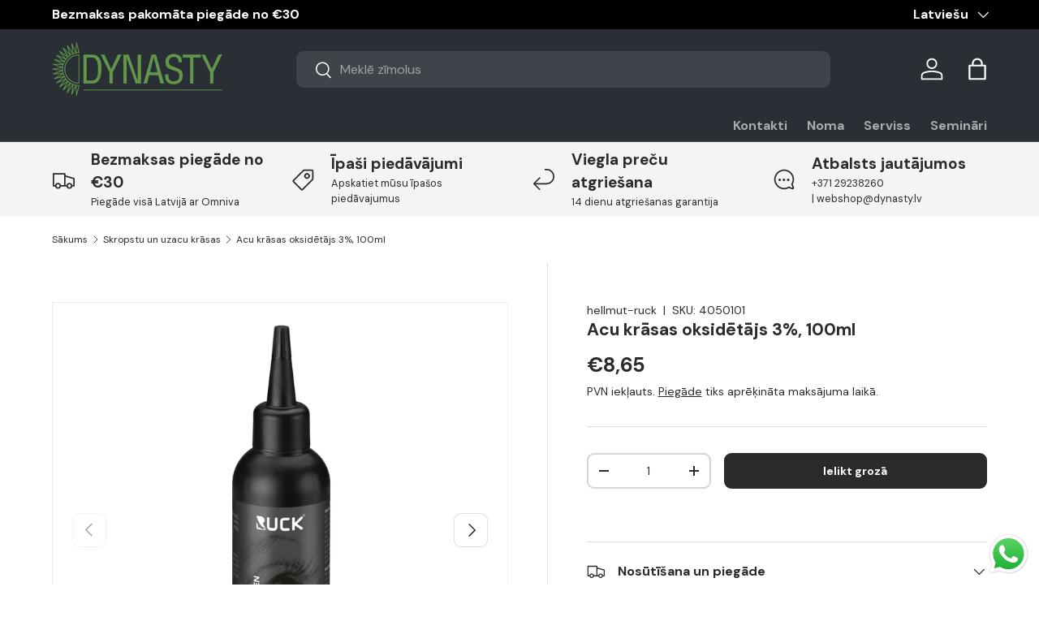

--- FILE ---
content_type: text/html; charset=utf-8
request_url: https://dynasty.lv/collections/skropstu-un-uzacu-krasas/products/acu-krasas-oksidetajs-3-100ml
body_size: 112584
content:
<!doctype html>
<html class="no-js" lang="lv" dir="ltr">
<head>
	<script src="//dynasty.lv/cdn/shop/files/pandectes-rules.js?v=7405149293418637953"></script><meta charset="utf-8">
<meta name="viewport" content="width=device-width,initial-scale=1">
<title>Acu krāsas oksidētājs 3%, 100ml</title><link rel="canonical" href="https://dynasty.lv/products/acu-krasas-oksidetajs-3-100ml"><link rel="icon" href="//dynasty.lv/cdn/shop/files/logo_zals_9cf98900-e4b1-4f75-bd7c-1405755574f2.png?crop=center&height=48&v=1694069259&width=48" type="image/png">
  <link rel="apple-touch-icon" href="//dynasty.lv/cdn/shop/files/logo_zals_9cf98900-e4b1-4f75-bd7c-1405755574f2.png?crop=center&height=180&v=1694069259&width=180"><meta name="description" content="Pateicoties oksidētāja krēmveida konsistencei, sajaucot ar krāsu izveidojas vienmērīga masa, ko viegli un ērti uzklāt uz skropstām un uzacīm."><meta property="og:site_name" content="dynasty.lv">
<meta property="og:url" content="https://dynasty.lv/products/acu-krasas-oksidetajs-3-100ml">
<meta property="og:title" content="Acu krāsas oksidētājs 3%, 100ml">
<meta property="og:type" content="product">
<meta property="og:description" content="Pateicoties oksidētāja krēmveida konsistencei, sajaucot ar krāsu izveidojas vienmērīga masa, ko viegli un ērti uzklāt uz skropstām un uzacīm."><meta property="og:image" content="http://dynasty.lv/cdn/shop/products/13_42dbc74e-f5ae-4078-8d43-fe854cbbf8f7.jpg?crop=center&height=1200&v=1566288396&width=1200">
  <meta property="og:image:secure_url" content="https://dynasty.lv/cdn/shop/products/13_42dbc74e-f5ae-4078-8d43-fe854cbbf8f7.jpg?crop=center&height=1200&v=1566288396&width=1200">
  <meta property="og:image:width" content="2048">
  <meta property="og:image:height" content="2048"><meta property="og:price:amount" content="8,65">
  <meta property="og:price:currency" content="EUR"><meta name="twitter:card" content="summary_large_image">
<meta name="twitter:title" content="Acu krāsas oksidētājs 3%, 100ml">
<meta name="twitter:description" content="Pateicoties oksidētāja krēmveida konsistencei, sajaucot ar krāsu izveidojas vienmērīga masa, ko viegli un ērti uzklāt uz skropstām un uzacīm.">
<!-- Google tag (gtag.js) -->
<script async src="https://www.googletagmanager.com/gtag/js?id=AW-734637657"></script>

<script>
  window.dataLayer = window.dataLayer || [];
  function gtag(){dataLayer.push(arguments);}
  gtag('js', new Date());

  gtag('config', 'AW-734637657');
</script>

<script>
  gtag('event', 'page_view', {
    'send_to': 'AW-734637657',
    'value': 'replace with value',
    'items': [{
      'id': 'replace with value',
      'google_business_vertical': 'retail'
    }]
  });
</script>

  <!-- Hotjar Tracking Code for https://dynasty.lv/ -->
<script>
    (function(h,o,t,j,a,r){
        h.hj=h.hj||function(){(h.hj.q=h.hj.q||[]).push(arguments)};
        h._hjSettings={hjid:5276806,hjsv:6};
        a=o.getElementsByTagName('head')[0];
        r=o.createElement('script');r.async=1;
        r.src=t+h._hjSettings.hjid+j+h._hjSettings.hjsv;
        a.appendChild(r);
    })(window,document,'https://static.hotjar.com/c/hotjar-','.js?sv=');
</script>

   <!-- TikTok Pixel Code Start -->
<script>
!function (w, d, t) {
  w.TiktokAnalyticsObject=t;var ttq=w[t]=w[t]||[];ttq.methods=["page","track","identify","instances","debug","on","off","once","ready","alias","group","enableCookie","disableCookie","holdConsent","revokeConsent","grantConsent"],ttq.setAndDefer=function(t,e){t[e]=function(){t.push([e].concat(Array.prototype.slice.call(arguments,0)))}};for(var i=0;i<ttq.methods.length;i++)ttq.setAndDefer(ttq,ttq.methods[i]);ttq.instance=function(t){for(
var e=ttq._i[t]||[],n=0;n<ttq.methods.length;n++)ttq.setAndDefer(e,ttq.methods[n]);return e},ttq.load=function(e,n){var r="https://analytics.tiktok.com/i18n/pixel/events.js",o=n&&n.partner;ttq._i=ttq._i||{},ttq._i[e]=[],ttq._i[e]._u=r,ttq._t=ttq._t||{},ttq._t[e]=+new Date,ttq._o=ttq._o||{},ttq._o[e]=n||{};n=document.createElement("script")
;n.type="text/javascript",n.async=!0,n.src=r+"?sdkid="+e+"&lib="+t;e=document.getElementsByTagName("script")[0];e.parentNode.insertBefore(n,e)};


  ttq.load('CSGCLB3C77U91IC6KD00');
  ttq.page();
}(window, document, 'ttq');
</script>
<!-- TikTok Pixel Code End -->


<link rel="preload" href="//dynasty.lv/cdn/shop/t/56/assets/main.css?v=160821712262478566341765113196" as="style"><style data-shopify>
@font-face {
  font-family: "DM Sans";
  font-weight: 400;
  font-style: normal;
  font-display: swap;
  src: url("//dynasty.lv/cdn/fonts/dm_sans/dmsans_n4.ec80bd4dd7e1a334c969c265873491ae56018d72.woff2") format("woff2"),
       url("//dynasty.lv/cdn/fonts/dm_sans/dmsans_n4.87bdd914d8a61247b911147ae68e754d695c58a6.woff") format("woff");
}
@font-face {
  font-family: "DM Sans";
  font-weight: 700;
  font-style: normal;
  font-display: swap;
  src: url("//dynasty.lv/cdn/fonts/dm_sans/dmsans_n7.97e21d81502002291ea1de8aefb79170c6946ce5.woff2") format("woff2"),
       url("//dynasty.lv/cdn/fonts/dm_sans/dmsans_n7.af5c214f5116410ca1d53a2090665620e78e2e1b.woff") format("woff");
}
@font-face {
  font-family: "DM Sans";
  font-weight: 400;
  font-style: italic;
  font-display: swap;
  src: url("//dynasty.lv/cdn/fonts/dm_sans/dmsans_i4.b8fe05e69ee95d5a53155c346957d8cbf5081c1a.woff2") format("woff2"),
       url("//dynasty.lv/cdn/fonts/dm_sans/dmsans_i4.403fe28ee2ea63e142575c0aa47684d65f8c23a0.woff") format("woff");
}
@font-face {
  font-family: "DM Sans";
  font-weight: 700;
  font-style: italic;
  font-display: swap;
  src: url("//dynasty.lv/cdn/fonts/dm_sans/dmsans_i7.52b57f7d7342eb7255084623d98ab83fd96e7f9b.woff2") format("woff2"),
       url("//dynasty.lv/cdn/fonts/dm_sans/dmsans_i7.d5e14ef18a1d4a8ce78a4187580b4eb1759c2eda.woff") format("woff");
}
@font-face {
  font-family: "DM Sans";
  font-weight: 700;
  font-style: normal;
  font-display: swap;
  src: url("//dynasty.lv/cdn/fonts/dm_sans/dmsans_n7.97e21d81502002291ea1de8aefb79170c6946ce5.woff2") format("woff2"),
       url("//dynasty.lv/cdn/fonts/dm_sans/dmsans_n7.af5c214f5116410ca1d53a2090665620e78e2e1b.woff") format("woff");
}
@font-face {
  font-family: "DM Sans";
  font-weight: 700;
  font-style: normal;
  font-display: swap;
  src: url("//dynasty.lv/cdn/fonts/dm_sans/dmsans_n7.97e21d81502002291ea1de8aefb79170c6946ce5.woff2") format("woff2"),
       url("//dynasty.lv/cdn/fonts/dm_sans/dmsans_n7.af5c214f5116410ca1d53a2090665620e78e2e1b.woff") format("woff");
}
:root {
      --bg-color: 255 255 255 / 1.0;
      --bg-color-og: 255 255 255 / 1.0;
      --heading-color: 42 43 42;
      --text-color: 42 43 42;
      --text-color-og: 42 43 42;
      --scrollbar-color: 42 43 42;
      --link-color: 42 43 42;
      --link-color-og: 42 43 42;
      --star-color: 255 159 28;--swatch-border-color-default: 212 213 212;
        --swatch-border-color-active: 149 149 149;
        --swatch-card-size: 24px;
        --swatch-variant-picker-size: 64px;--color-scheme-1-bg: 244 244 244 / 1.0;
      --color-scheme-1-grad: linear-gradient(180deg, rgba(244, 244, 244, 1), rgba(244, 244, 244, 1) 100%);
      --color-scheme-1-heading: 42 43 42;
      --color-scheme-1-text: 42 43 42;
      --color-scheme-1-btn-bg: 85 130 67;
      --color-scheme-1-btn-text: 255 255 255;
      --color-scheme-1-btn-bg-hover: 118 157 102;--color-scheme-2-bg: 42 43 42 / 1.0;
      --color-scheme-2-grad: linear-gradient(225deg, rgba(51, 59, 67, 0.88) 8%, rgba(41, 47, 54, 1) 56%, rgba(20, 20, 20, 1) 92%);
      --color-scheme-2-heading: 98 151 77;
      --color-scheme-2-text: 255 255 255;
      --color-scheme-2-btn-bg: 255 88 13;
      --color-scheme-2-btn-text: 255 255 255;
      --color-scheme-2-btn-bg-hover: 255 124 64;--color-scheme-3-bg: 243 191 148 / 1.0;
      --color-scheme-3-grad: linear-gradient(54deg, rgba(85, 130, 67, 1) 14%, rgba(124, 170, 106, 1) 85%);
      --color-scheme-3-heading: 255 255 255;
      --color-scheme-3-text: 255 255 255;
      --color-scheme-3-btn-bg: 211 244 211;
      --color-scheme-3-btn-text: 0 0 0;
      --color-scheme-3-btn-bg-hover: 188 213 188;

      --drawer-bg-color: 255 255 255 / 1.0;
      --drawer-text-color: 42 43 42;

      --panel-bg-color: 244 244 244 / 1.0;
      --panel-heading-color: 42 43 42;
      --panel-text-color: 42 43 42;

      --in-stock-text-color: 13 164 74;
      --low-stock-text-color: 54 55 55;
      --very-low-stock-text-color: 227 43 43;
      --no-stock-text-color: 7 7 7;
      --no-stock-backordered-text-color: 119 119 119;

      --error-bg-color: 252 237 238;
      --error-text-color: 180 12 28;
      --success-bg-color: 232 246 234;
      --success-text-color: 44 126 63;
      --info-bg-color: 228 237 250;
      --info-text-color: 26 102 210;

      --heading-font-family: "DM Sans", sans-serif;
      --heading-font-style: normal;
      --heading-font-weight: 700;
      --heading-scale-start: 2;

      --navigation-font-family: "DM Sans", sans-serif;
      --navigation-font-style: normal;
      --navigation-font-weight: 700;--heading-text-transform: none;
--subheading-text-transform: none;
      --body-font-family: "DM Sans", sans-serif;
      --body-font-style: normal;
      --body-font-weight: 400;
      --body-font-size: 16;

      --section-gap: 32;
      --heading-gap: calc(8 * var(--space-unit));--heading-gap: calc(6 * var(--space-unit));--grid-column-gap: 20px;--btn-bg-color: 42 43 42;
      --btn-bg-hover-color: 82 83 82;
      --btn-text-color: 255 255 255;
      --btn-bg-color-og: 42 43 42;
      --btn-text-color-og: 255 255 255;
      --btn-alt-bg-color: 255 255 255;
      --btn-alt-bg-alpha: 1.0;
      --btn-alt-text-color: 42 43 42;
      --btn-border-width: 2px;
      --btn-padding-y: 12px;

      
      --btn-border-radius: 9px;
      

      --btn-lg-border-radius: 50%;
      --btn-icon-border-radius: 50%;
      --input-with-btn-inner-radius: var(--btn-border-radius);

      --input-bg-color: 255 255 255 / 1.0;
      --input-text-color: 42 43 42;
      --input-border-width: 2px;
      --input-border-radius: 7px;
      --textarea-border-radius: 7px;
      --input-border-radius: 9px;
      --input-bg-color-diff-3: #f7f7f7;
      --input-bg-color-diff-6: #f0f0f0;

      --modal-border-radius: 16px;
      --modal-overlay-color: 0 0 0;
      --modal-overlay-opacity: 0.4;
      --drawer-border-radius: 16px;
      --overlay-border-radius: 4px;

      --custom-label-bg-color: 0 0 0 / 1.0;
      --custom-label-text-color: 255 255 255 / 1.0;--sale-label-bg-color: 85 130 67 / 1.0;
      --sale-label-text-color: 255 255 255 / 1.0;--sold-out-label-bg-color: 0 0 0 / 1.0;
      --sold-out-label-text-color: 255 255 255 / 1.0;--new-label-bg-color: 127 184 0 / 1.0;
      --new-label-text-color: 255 255 255 / 1.0;--preorder-label-bg-color: 0 166 237 / 1.0;
      --preorder-label-text-color: 255 255 255 / 1.0;

      --collection-label-color: 0 126 18 / 1.0;

      --page-width: 1380px;
      --gutter-sm: 20px;
      --gutter-md: 32px;
      --gutter-lg: 64px;

      --payment-terms-bg-color: #ffffff;

      --coll-card-bg-color: #f5f5f5;
      --coll-card-border-color: #f2f2f2;

      --card-highlight-bg-color: #F9F9F9;
      --card-highlight-text-color: 85 85 85;
      --card-highlight-border-color: #E1E1E1;--blend-bg-color: #f4f4f4;
        
          --aos-animate-duration: 0.6s;
        

        
          --aos-min-width: 0;
        
      

      --reading-width: 48em;
    }

    @media (max-width: 769px) {
      :root {
        --reading-width: 36em;
      }
    }
    .card__info-inner .price__current .hidden {
      display: inline-block !important;
    }
  </style><link rel="stylesheet" href="//dynasty.lv/cdn/shop/t/56/assets/main.css?v=160821712262478566341765113196">
  <script src="//dynasty.lv/cdn/shop/t/56/assets/main.js?v=102719207125010519441765113196" defer="defer"></script><link rel="preload" href="//dynasty.lv/cdn/fonts/dm_sans/dmsans_n4.ec80bd4dd7e1a334c969c265873491ae56018d72.woff2" as="font" type="font/woff2" crossorigin fetchpriority="high"><link rel="preload" href="//dynasty.lv/cdn/fonts/dm_sans/dmsans_n7.97e21d81502002291ea1de8aefb79170c6946ce5.woff2" as="font" type="font/woff2" crossorigin fetchpriority="high"><link rel="stylesheet" href="//dynasty.lv/cdn/shop/t/56/assets/swatches.css?v=126594398048122223571765113571" media="print" onload="this.media='all'">
    <noscript><link rel="stylesheet" href="//dynasty.lv/cdn/shop/t/56/assets/swatches.css?v=126594398048122223571765113571"></noscript><script>window.performance && window.performance.mark && window.performance.mark('shopify.content_for_header.start');</script><meta name="facebook-domain-verification" content="2h1i17eyiw6vnydtjbiq4nejd9jnzp">
<meta name="google-site-verification" content="LFlS7g0G7yLSqh0AZF3CUIiFYvdCNPqMeNiH9gvH_9k">
<meta id="shopify-digital-wallet" name="shopify-digital-wallet" content="/2154135621/digital_wallets/dialog">
<link rel="alternate" hreflang="x-default" href="https://dynasty.lv/products/acu-krasas-oksidetajs-3-100ml">
<link rel="alternate" hreflang="lv" href="https://dynasty.lv/products/acu-krasas-oksidetajs-3-100ml">
<link rel="alternate" hreflang="en" href="https://dynasty.lv/en/products/acu-krasas-oksidetajs-3-100ml">
<link rel="alternate" hreflang="et" href="https://dynasty.lv/et/products/acu-krasas-oksidetajs-3-100ml">
<link rel="alternate" hreflang="ru" href="https://dynasty.lv/ru/products/acu-krasas-oksidetajs-3-100ml">
<link rel="alternate" type="application/json+oembed" href="https://dynasty.lv/products/acu-krasas-oksidetajs-3-100ml.oembed">
<script async="async" src="/checkouts/internal/preloads.js?locale=lv-LV"></script>
<script id="shopify-features" type="application/json">{"accessToken":"4c7d2d13c0f226e02a62249c45fb813d","betas":["rich-media-storefront-analytics"],"domain":"dynasty.lv","predictiveSearch":true,"shopId":2154135621,"locale":"en"}</script>
<script>var Shopify = Shopify || {};
Shopify.shop = "dynasty-lv.myshopify.com";
Shopify.locale = "lv";
Shopify.currency = {"active":"EUR","rate":"1.0"};
Shopify.country = "LV";
Shopify.theme = {"name":"Enterprise 2.0.1 - 2025-12-07","id":189726687572,"schema_name":"Enterprise","schema_version":"2.1.0","theme_store_id":null,"role":"main"};
Shopify.theme.handle = "null";
Shopify.theme.style = {"id":null,"handle":null};
Shopify.cdnHost = "dynasty.lv/cdn";
Shopify.routes = Shopify.routes || {};
Shopify.routes.root = "/";</script>
<script type="module">!function(o){(o.Shopify=o.Shopify||{}).modules=!0}(window);</script>
<script>!function(o){function n(){var o=[];function n(){o.push(Array.prototype.slice.apply(arguments))}return n.q=o,n}var t=o.Shopify=o.Shopify||{};t.loadFeatures=n(),t.autoloadFeatures=n()}(window);</script>
<script id="shop-js-analytics" type="application/json">{"pageType":"product"}</script>
<script defer="defer" async type="module" src="//dynasty.lv/cdn/shopifycloud/shop-js/modules/v2/client.init-shop-cart-sync_BT-GjEfc.en.esm.js"></script>
<script defer="defer" async type="module" src="//dynasty.lv/cdn/shopifycloud/shop-js/modules/v2/chunk.common_D58fp_Oc.esm.js"></script>
<script defer="defer" async type="module" src="//dynasty.lv/cdn/shopifycloud/shop-js/modules/v2/chunk.modal_xMitdFEc.esm.js"></script>
<script type="module">
  await import("//dynasty.lv/cdn/shopifycloud/shop-js/modules/v2/client.init-shop-cart-sync_BT-GjEfc.en.esm.js");
await import("//dynasty.lv/cdn/shopifycloud/shop-js/modules/v2/chunk.common_D58fp_Oc.esm.js");
await import("//dynasty.lv/cdn/shopifycloud/shop-js/modules/v2/chunk.modal_xMitdFEc.esm.js");

  window.Shopify.SignInWithShop?.initShopCartSync?.({"fedCMEnabled":true,"windoidEnabled":true});

</script>
<script>(function() {
  var isLoaded = false;
  function asyncLoad() {
    if (isLoaded) return;
    isLoaded = true;
    var urls = ["https:\/\/cdn.logbase.io\/lb-upsell-wrapper.js?shop=dynasty-lv.myshopify.com"];
    for (var i = 0; i < urls.length; i++) {
      var s = document.createElement('script');
      s.type = 'text/javascript';
      s.async = true;
      s.src = urls[i];
      var x = document.getElementsByTagName('script')[0];
      x.parentNode.insertBefore(s, x);
    }
  };
  if(window.attachEvent) {
    window.attachEvent('onload', asyncLoad);
  } else {
    window.addEventListener('load', asyncLoad, false);
  }
})();</script>
<script id="__st">var __st={"a":2154135621,"offset":7200,"reqid":"4fe613da-921b-4100-9f8f-dcb60fefa93c-1769452036","pageurl":"dynasty.lv\/collections\/skropstu-un-uzacu-krasas\/products\/acu-krasas-oksidetajs-3-100ml","u":"ea451587dce0","p":"product","rtyp":"product","rid":3937556824133};</script>
<script>window.ShopifyPaypalV4VisibilityTracking = true;</script>
<script id="captcha-bootstrap">!function(){'use strict';const t='contact',e='account',n='new_comment',o=[[t,t],['blogs',n],['comments',n],[t,'customer']],c=[[e,'customer_login'],[e,'guest_login'],[e,'recover_customer_password'],[e,'create_customer']],r=t=>t.map((([t,e])=>`form[action*='/${t}']:not([data-nocaptcha='true']) input[name='form_type'][value='${e}']`)).join(','),a=t=>()=>t?[...document.querySelectorAll(t)].map((t=>t.form)):[];function s(){const t=[...o],e=r(t);return a(e)}const i='password',u='form_key',d=['recaptcha-v3-token','g-recaptcha-response','h-captcha-response',i],f=()=>{try{return window.sessionStorage}catch{return}},m='__shopify_v',_=t=>t.elements[u];function p(t,e,n=!1){try{const o=window.sessionStorage,c=JSON.parse(o.getItem(e)),{data:r}=function(t){const{data:e,action:n}=t;return t[m]||n?{data:e,action:n}:{data:t,action:n}}(c);for(const[e,n]of Object.entries(r))t.elements[e]&&(t.elements[e].value=n);n&&o.removeItem(e)}catch(o){console.error('form repopulation failed',{error:o})}}const l='form_type',E='cptcha';function T(t){t.dataset[E]=!0}const w=window,h=w.document,L='Shopify',v='ce_forms',y='captcha';let A=!1;((t,e)=>{const n=(g='f06e6c50-85a8-45c8-87d0-21a2b65856fe',I='https://cdn.shopify.com/shopifycloud/storefront-forms-hcaptcha/ce_storefront_forms_captcha_hcaptcha.v1.5.2.iife.js',D={infoText:'Protected by hCaptcha',privacyText:'Privacy',termsText:'Terms'},(t,e,n)=>{const o=w[L][v],c=o.bindForm;if(c)return c(t,g,e,D).then(n);var r;o.q.push([[t,g,e,D],n]),r=I,A||(h.body.append(Object.assign(h.createElement('script'),{id:'captcha-provider',async:!0,src:r})),A=!0)});var g,I,D;w[L]=w[L]||{},w[L][v]=w[L][v]||{},w[L][v].q=[],w[L][y]=w[L][y]||{},w[L][y].protect=function(t,e){n(t,void 0,e),T(t)},Object.freeze(w[L][y]),function(t,e,n,w,h,L){const[v,y,A,g]=function(t,e,n){const i=e?o:[],u=t?c:[],d=[...i,...u],f=r(d),m=r(i),_=r(d.filter((([t,e])=>n.includes(e))));return[a(f),a(m),a(_),s()]}(w,h,L),I=t=>{const e=t.target;return e instanceof HTMLFormElement?e:e&&e.form},D=t=>v().includes(t);t.addEventListener('submit',(t=>{const e=I(t);if(!e)return;const n=D(e)&&!e.dataset.hcaptchaBound&&!e.dataset.recaptchaBound,o=_(e),c=g().includes(e)&&(!o||!o.value);(n||c)&&t.preventDefault(),c&&!n&&(function(t){try{if(!f())return;!function(t){const e=f();if(!e)return;const n=_(t);if(!n)return;const o=n.value;o&&e.removeItem(o)}(t);const e=Array.from(Array(32),(()=>Math.random().toString(36)[2])).join('');!function(t,e){_(t)||t.append(Object.assign(document.createElement('input'),{type:'hidden',name:u})),t.elements[u].value=e}(t,e),function(t,e){const n=f();if(!n)return;const o=[...t.querySelectorAll(`input[type='${i}']`)].map((({name:t})=>t)),c=[...d,...o],r={};for(const[a,s]of new FormData(t).entries())c.includes(a)||(r[a]=s);n.setItem(e,JSON.stringify({[m]:1,action:t.action,data:r}))}(t,e)}catch(e){console.error('failed to persist form',e)}}(e),e.submit())}));const S=(t,e)=>{t&&!t.dataset[E]&&(n(t,e.some((e=>e===t))),T(t))};for(const o of['focusin','change'])t.addEventListener(o,(t=>{const e=I(t);D(e)&&S(e,y())}));const B=e.get('form_key'),M=e.get(l),P=B&&M;t.addEventListener('DOMContentLoaded',(()=>{const t=y();if(P)for(const e of t)e.elements[l].value===M&&p(e,B);[...new Set([...A(),...v().filter((t=>'true'===t.dataset.shopifyCaptcha))])].forEach((e=>S(e,t)))}))}(h,new URLSearchParams(w.location.search),n,t,e,['guest_login'])})(!0,!0)}();</script>
<script integrity="sha256-4kQ18oKyAcykRKYeNunJcIwy7WH5gtpwJnB7kiuLZ1E=" data-source-attribution="shopify.loadfeatures" defer="defer" src="//dynasty.lv/cdn/shopifycloud/storefront/assets/storefront/load_feature-a0a9edcb.js" crossorigin="anonymous"></script>
<script data-source-attribution="shopify.dynamic_checkout.dynamic.init">var Shopify=Shopify||{};Shopify.PaymentButton=Shopify.PaymentButton||{isStorefrontPortableWallets:!0,init:function(){window.Shopify.PaymentButton.init=function(){};var t=document.createElement("script");t.src="https://dynasty.lv/cdn/shopifycloud/portable-wallets/latest/portable-wallets.en.js",t.type="module",document.head.appendChild(t)}};
</script>
<script data-source-attribution="shopify.dynamic_checkout.buyer_consent">
  function portableWalletsHideBuyerConsent(e){var t=document.getElementById("shopify-buyer-consent"),n=document.getElementById("shopify-subscription-policy-button");t&&n&&(t.classList.add("hidden"),t.setAttribute("aria-hidden","true"),n.removeEventListener("click",e))}function portableWalletsShowBuyerConsent(e){var t=document.getElementById("shopify-buyer-consent"),n=document.getElementById("shopify-subscription-policy-button");t&&n&&(t.classList.remove("hidden"),t.removeAttribute("aria-hidden"),n.addEventListener("click",e))}window.Shopify?.PaymentButton&&(window.Shopify.PaymentButton.hideBuyerConsent=portableWalletsHideBuyerConsent,window.Shopify.PaymentButton.showBuyerConsent=portableWalletsShowBuyerConsent);
</script>
<script data-source-attribution="shopify.dynamic_checkout.cart.bootstrap">document.addEventListener("DOMContentLoaded",(function(){function t(){return document.querySelector("shopify-accelerated-checkout-cart, shopify-accelerated-checkout")}if(t())Shopify.PaymentButton.init();else{new MutationObserver((function(e,n){t()&&(Shopify.PaymentButton.init(),n.disconnect())})).observe(document.body,{childList:!0,subtree:!0})}}));
</script>
<link id="shopify-accelerated-checkout-styles" rel="stylesheet" media="screen" href="https://dynasty.lv/cdn/shopifycloud/portable-wallets/latest/accelerated-checkout-backwards-compat.css" crossorigin="anonymous">
<style id="shopify-accelerated-checkout-cart">
        #shopify-buyer-consent {
  margin-top: 1em;
  display: inline-block;
  width: 100%;
}

#shopify-buyer-consent.hidden {
  display: none;
}

#shopify-subscription-policy-button {
  background: none;
  border: none;
  padding: 0;
  text-decoration: underline;
  font-size: inherit;
  cursor: pointer;
}

#shopify-subscription-policy-button::before {
  box-shadow: none;
}

      </style>
<script id="sections-script" data-sections="header,footer" defer="defer" src="//dynasty.lv/cdn/shop/t/56/compiled_assets/scripts.js?v=25675"></script>
<script>window.performance && window.performance.mark && window.performance.mark('shopify.content_for_header.end');</script>
<script src="//dynasty.lv/cdn/shop/t/56/assets/blur-messages.js?v=98620774460636405321765113196" defer="defer"></script>
    <script src="//dynasty.lv/cdn/shop/t/56/assets/animate-on-scroll.js?v=15249566486942820451765113196" defer="defer"></script>
    <link rel="stylesheet" href="//dynasty.lv/cdn/shop/t/56/assets/animate-on-scroll.css?v=116194678796051782541765113196">
  

  <script>document.documentElement.className = document.documentElement.className.replace('no-js', 'js');</script><!-- CC Custom Head Start --><!-- Google Tag Manager -->
<script>(function(w,d,s,l,i){w[l]=w[l]||[];w[l].push({'gtm.start':
new Date().getTime(),event:'gtm.js'});var f=d.getElementsByTagName(s)[0],
j=d.createElement(s),dl=l!='dataLayer'?'&l='+l:'';j.async=true;j.src=
'https://www.googletagmanager.com/gtm.js?id='+i+dl;f.parentNode.insertBefore(j,f);
})(window,document,'script','dataLayer','GTM-TW42NVF');</script>
<!-- End Google Tag Manager -->
  

  
  <!-- Facebook Pixel Code -->
<script>
!function(f,b,e,v,n,t,s)
{if(f.fbq)return;n=f.fbq=function(){n.callMethod?
n.callMethod.apply(n,arguments):n.queue.push(arguments)};
if(!f._fbq)f._fbq=n;n.push=n;n.loaded=!0;n.version='2.0';
n.queue=[];t=b.createElement(e);t.async=!0;
t.src=v;s=b.getElementsByTagName(e)[0];
s.parentNode.insertBefore(t,s)}(window, document,'script',
'https://connect.facebook.net/en_US/fbevents.js');
fbq('init', '618860965287919');
fbq('track', 'PageView');
</script>
<noscript><img height="1" width="1" style="display:none" src="https://www.facebook.com/tr?id=618860965287919&amp;ev=PageView&amp;noscript=1"></noscript>
<!-- End Facebook Pixel Code --><!-- CC Custom Head End --><style>
  a.btn.btn-lg.align_mig.btn {
    display: block;
    background: black;
    color: white;
    margin-top: 15px;
}
    .new_net_total .hidden,.new_net_subtotal .hidden,
    .cart-item__info .price__current .hidden
     {
      display:inline-block !important;
    }
    .new_net_total s span { 
    text-decoration: line-through;
}
.new_net_subtotal .hidden{
    font-size: 14px !important;
}
</style>
  <script src="https://ajax.googleapis.com/ajax/libs/jquery/3.7.1/jquery.min.js"></script>


  <style>
    .price .hidden,.cart-drawer__checkout-buttons .hidden,.orders__total.text-end .hidden,.money .hidden,.order-detail td .hidden,.wholesale-grid-table .hidden{
    display: inline !important;
}

    .cart-item__info del span{
      text-decoration: line-through;
    }
  </style>

  <meta name="google-site-verification" content="LFlS7g0G7yLSqh0AZF3CUIiFYvdCNPqMeNiH9gvH_9k" />
<link rel="alternate" href="https://dynasty.lv" hreflang="lv" />
<link rel="alternate" href="https://dynasty.lv/en" hreflang="en" />
<link rel="alternate" href="https://dynasty.lv" hreflang="x-default" />

  <style>
    .NetTerm_div .new_net_shipping_method .hidden,.new_net_mobile_div .hidden,.new_net_sutotal_div .hidden,.new_net_shipping_div .hidden{
      display:block !important;
    }
  </style>
  
<!-- BEGIN app block: shopify://apps/pandectes-gdpr/blocks/banner/58c0baa2-6cc1-480c-9ea6-38d6d559556a -->
  
    
      <!-- TCF is active, scripts are loaded above -->
      
        <script>
          if (!window.PandectesRulesSettings) {
            window.PandectesRulesSettings = {"store":{"id":2154135621,"adminMode":false,"headless":false,"storefrontRootDomain":"","checkoutRootDomain":"","storefrontAccessToken":""},"banner":{"revokableTrigger":false,"cookiesBlockedByDefault":"7","hybridStrict":false,"isActive":true},"geolocation":{"auOnly":false,"brOnly":false,"caOnly":false,"chOnly":false,"euOnly":false,"jpOnly":false,"nzOnly":false,"thOnly":false,"zaOnly":false,"canadaOnly":false,"canadaLaw25":false,"canadaPipeda":false,"globalVisibility":true},"blocker":{"isActive":true,"googleConsentMode":{"isActive":true,"id":"GTM-TW42NVF","analyticsId":"G-FY1DQVNWE7","onlyGtm":false,"adwordsId":"AW-734637657","adStorageCategory":4,"analyticsStorageCategory":2,"functionalityStorageCategory":1,"personalizationStorageCategory":1,"securityStorageCategory":0,"customEvent":true,"redactData":false,"urlPassthrough":false,"dataLayerProperty":"dataLayer","waitForUpdate":0,"useNativeChannel":false,"debugMode":false},"facebookPixel":{"isActive":false,"id":"","ldu":false},"microsoft":{"isActive":false,"uetTags":""},"clarity":{"isActive":true,"id":"u4z0jtiitb"},"rakuten":{"isActive":false,"cmp":false,"ccpa":false},"gpcIsActive":true,"klaviyoIsActive":false,"defaultBlocked":7,"patterns":{"whiteList":[],"blackList":{"1":["static.hotjar.com/c/hotjar"],"2":[],"4":["bat.bing.com","analytics.tiktok.com/i18n/pixel","static.klaviyo.com|www.klaviyo.com|static-tracking.klaviyo.com|a.klaviyo.com","connect.facebook.net"],"8":[]},"iframesWhiteList":[],"iframesBlackList":{"1":[],"2":[],"4":[],"8":[]},"beaconsWhiteList":[],"beaconsBlackList":{"1":[],"2":[],"4":[],"8":[]}}}};
            const rulesScript = document.createElement('script');
            window.PandectesRulesSettings.auto = true;
            rulesScript.src = "https://cdn.shopify.com/extensions/019bf9f2-2284-7e6a-94f3-548acaed6f98/gdpr-246/assets/pandectes-rules.js";
            const firstChild = document.head.firstChild;
            document.head.insertBefore(rulesScript, firstChild);
          }
        </script>
      
      <script>
        
          window.PandectesSettings = {"store":{"id":2154135621,"plan":"premium","theme":"Enterprise 2.0.1 - 2025-12-07","primaryLocale":"lv","adminMode":false,"headless":false,"storefrontRootDomain":"","checkoutRootDomain":"","storefrontAccessToken":""},"tsPublished":1768217680,"declaration":{"showType":true,"showPurpose":false,"showProvider":false,"declIntroText":"Mēs izmantojam sīkfailus, lai optimizētu vietnes funkcionalitāti, analizētu veiktspēju un sniegtu jums personalizētu pieredzi. Dažas sīkdatnes ir būtiskas, lai vietne darbotos un darbotos pareizi. Šos sīkfailus nevar atspējot. Šajā logā varat pārvaldīt savu izvēli sīkfailiem.","showDateGenerated":true},"language":{"unpublished":[],"languageMode":"Multilingual","fallbackLanguage":"lv","languageDetection":"url","languagesSupported":["en"]},"texts":{"managed":{"headerText":{"en":"We respect your privacy","lv":"Mēs cienām jūsu privātumu"},"consentText":{"en":"This website uses cookies to ensure you get the best experience.","lv":"Šī vietne izmanto sīkdatnes, lai nodrošinātu nevainojamu  pieredzi."},"linkText":{"en":"Learn more","lv":"Uzzināt vairāk"},"imprintText":{"en":"Imprint","lv":"Nospiedums"},"googleLinkText":{"en":"Google's Privacy Terms","lv":"Google konfidencialitātes noteikumi"},"allowButtonText":{"en":"Accept","lv":"Pieņemt"},"denyButtonText":{"en":"Decline","lv":"Noraidīt"},"dismissButtonText":{"en":"Ok","lv":"Labi"},"leaveSiteButtonText":{"en":"Leave this site","lv":"Atstājiet šo vietni"},"preferencesButtonText":{"en":"Preferences","lv":"Preferences"},"cookiePolicyText":{"en":"Cookie policy","lv":"Sīkdatņu politika"},"preferencesPopupTitleText":{"en":"Manage consent preferences","lv":"Pārvaldiet piekrišanas preferences"},"preferencesPopupIntroText":{"en":"We use cookies to optimize website functionality, analyze the performance, and provide personalized experience to you. Some cookies are essential to make the website operate and function correctly. Those cookies cannot be disabled. In this window you can manage your preference of cookies.","lv":"Mēs izmantojam sīkfailus, lai optimizētu vietnes funkcionalitāti, analizētu veiktspēju un sniegtu jums personalizētu pieredzi. Dažas sīkdatnes ir būtiskas, lai vietne darbotos un darbotos pareizi. Šos sīkfailus nevar atspējot. Šajā logā varat pārvaldīt savas sīkdatņu izvēles."},"preferencesPopupSaveButtonText":{"en":"Save preferences","lv":"Saglabājiet preferences"},"preferencesPopupCloseButtonText":{"en":"Close","lv":"Aizvērt"},"preferencesPopupAcceptAllButtonText":{"en":"Accept all","lv":"Pieņemt visas sīkdatnes"},"preferencesPopupRejectAllButtonText":{"en":"Reject all","lv":"Noraidīt visas sīkdatnes"},"cookiesDetailsText":{"en":"Cookies details","lv":"Sīkfailu informācija"},"preferencesPopupAlwaysAllowedText":{"en":"Always allowed","lv":"Vienmēr atļauts"},"accessSectionParagraphText":{"en":"You have the right to request access to your data at any time.","lv":"Jums ir tiesības jebkurā laikā piekļūt saviem datiem."},"accessSectionTitleText":{"en":"Data portability","lv":"Datu pārnesamība"},"accessSectionAccountInfoActionText":{"en":"Personal data","lv":"Personas dati"},"accessSectionDownloadReportActionText":{"en":"Request export","lv":"Lejupielādēt visu"},"accessSectionGDPRRequestsActionText":{"en":"Data subject requests","lv":"Datu subjekta pieprasījumi"},"accessSectionOrdersRecordsActionText":{"en":"Orders","lv":"Pasūtījumi"},"rectificationSectionParagraphText":{"en":"You have the right to request your data to be updated whenever you think it is appropriate.","lv":"Jums ir tiesības pieprasīt, lai jūsu dati tiktu atjaunināti, kad vien uzskatāt, ka tie ir piemēroti."},"rectificationSectionTitleText":{"en":"Data Rectification","lv":"Datu labošana"},"rectificationCommentPlaceholder":{"en":"Describe what you want to be updated","lv":"Aprakstiet, ko vēlaties atjaunināt"},"rectificationCommentValidationError":{"en":"Comment is required","lv":"Nepieciešams komentārs"},"rectificationSectionEditAccountActionText":{"en":"Request an update","lv":"Pieprasīt atjauninājumu"},"erasureSectionTitleText":{"en":"Right to be forgotten","lv":"Tiesības tikt aizmirstam"},"erasureSectionParagraphText":{"en":"You have the right to ask all your data to be erased. After that, you will no longer be able to access your account.","lv":"Jums ir tiesības lūgt dzēst visus savus datus. Pēc tam jūs vairs nevarēsit piekļūt savam kontam."},"erasureSectionRequestDeletionActionText":{"en":"Request personal data deletion","lv":"Pieprasīt personas datu dzēšanu"},"consentDate":{"en":"Consent date","lv":"Piekrišanas datums"},"consentId":{"en":"Consent ID","lv":"Piekrišanas ID"},"consentSectionChangeConsentActionText":{"en":"Change consent preference","lv":"Mainiet piekrišanas preferenci"},"consentSectionConsentedText":{"en":"You consented to the cookies policy of this website on","lv":"Jūs piekritāt šīs vietnes sīkfailu politikai"},"consentSectionNoConsentText":{"en":"You have not consented to the cookies policy of this website.","lv":"Jūs neesat piekritis šīs vietnes sīkfailu politikai."},"consentSectionTitleText":{"en":"Your cookie consent","lv":"Jūsu piekrišana sīkdatnēm"},"consentStatus":{"en":"Consent preference","lv":"Piekrišanas izvēle"},"confirmationFailureMessage":{"en":"Your request was not verified. Please try again and if problem persists, contact store owner for assistance","lv":"Jūsu pieprasījums netika apstiprināts. Lūdzu, mēģiniet vēlreiz, un, ja problēma joprojām pastāv, sazinieties ar veikala īpašnieku, lai saņemtu palīdzību"},"confirmationFailureTitle":{"en":"A problem occurred","lv":"Radās problēma"},"confirmationSuccessMessage":{"en":"We will soon get back to you as to your request.","lv":"Mēs drīz atbildēsim jums par jūsu pieprasījumu."},"confirmationSuccessTitle":{"en":"Your request is verified","lv":"Jūsu pieprasījums ir pārbaudīts"},"guestsSupportEmailFailureMessage":{"en":"Your request was not submitted. Please try again and if problem persists, contact store owner for assistance.","lv":"Jūsu pieprasījums netika iesniegts. Lūdzu, mēģiniet vēlreiz, un, ja problēma joprojām pastāv, sazinieties ar veikala īpašnieku, lai saņemtu palīdzību."},"guestsSupportEmailFailureTitle":{"en":"A problem occurred","lv":"Radās problēma"},"guestsSupportEmailPlaceholder":{"en":"E-mail address","lv":"Epasta adrese"},"guestsSupportEmailSuccessMessage":{"en":"If you are registered as a customer of this store, you will soon receive an email with instructions on how to proceed.","lv":"Ja esat reģistrējies kā šī veikala klients, drīz saņemsiet e -pastu ar norādījumiem, kā rīkoties."},"guestsSupportEmailSuccessTitle":{"en":"Thank you for your request","lv":"Paldies par jūsu pieprasījumu"},"guestsSupportEmailValidationError":{"en":"Email is not valid","lv":"E -pasts nav derīgs"},"guestsSupportInfoText":{"en":"Please login with your customer account to further proceed.","lv":"Lūdzu, piesakieties, izmantojot savu klienta kontu, lai turpinātu."},"submitButton":{"en":"Submit","lv":"Iesniegt"},"submittingButton":{"en":"Submitting...","lv":"Notiek iesniegšana ..."},"cancelButton":{"en":"Cancel","lv":"Atcelt"},"declIntroText":{"en":"We use cookies to optimize website functionality, analyze the performance, and provide personalized experience to you. Some cookies are essential to make the website operate and function correctly. Those cookies cannot be disabled. In this window you can manage your preference of cookies.","lv":"Mēs izmantojam sīkfailus, lai optimizētu vietnes funkcionalitāti, analizētu veiktspēju un sniegtu jums personalizētu pieredzi. Dažas sīkdatnes ir būtiskas, lai vietne darbotos un darbotos pareizi. Šos sīkfailus nevar atspējot. Šajā logā varat pārvaldīt savu izvēli sīkfailiem."},"declName":{"en":"Name","lv":"Vārds"},"declPurpose":{"en":"Purpose","lv":"Mērķis"},"declType":{"en":"Type","lv":"Tips"},"declRetention":{"en":"Retention","lv":"Saglabāšana"},"declProvider":{"en":"Provider","lv":"Nodrošinātājs"},"declFirstParty":{"en":"First-party","lv":"Pirmās personas"},"declThirdParty":{"en":"Third-party","lv":"Trešā ballīte"},"declSeconds":{"en":"seconds","lv":"sekundes"},"declMinutes":{"en":"minutes","lv":"minūtes"},"declHours":{"en":"hours","lv":"stundas"},"declDays":{"en":"days","lv":"dienas"},"declWeeks":{"en":"week(s)","lv":"nedēļa(s)"},"declMonths":{"en":"months","lv":"mēnešus"},"declYears":{"en":"years","lv":"gadiem"},"declSession":{"en":"Session","lv":"Sesija"},"declDomain":{"en":"Domain","lv":"Domēns"},"declPath":{"en":"Path","lv":"Ceļš"}},"categories":{"strictlyNecessaryCookiesTitleText":{"en":"Strictly necessary cookies","lv":"Stingri nepieciešami sīkfaili"},"strictlyNecessaryCookiesDescriptionText":{"en":"These cookies are essential in order to enable you to move around the website and use its features, such as accessing secure areas of the website. The website cannot function properly without these cookies.","lv":"Šīs sīkdatnes ir būtiskas, lai jūs varētu pārvietoties vietnē un izmantot tās funkcijas, piemēram, piekļūt vietnes drošām zonām. Bez šīm sīkdatnēm vietne nevar darboties pareizi."},"functionalityCookiesTitleText":{"en":"Functional cookies","lv":"Funkcionālie sīkfaili"},"functionalityCookiesDescriptionText":{"en":"These cookies enable the site to provide enhanced functionality and personalisation. They may be set by us or by third party providers whose services we have added to our pages. If you do not allow these cookies then some or all of these services may not function properly.","lv":"Šīs sīkdatnes ļauj vietnei nodrošināt uzlabotu funkcionalitāti un personalizāciju. Tos varam iestatīt mēs vai trešo pušu pakalpojumu sniedzēji, kuru pakalpojumus esam pievienojuši savām lapām. Ja jūs neatļaujat šīs sīkdatnes, daži vai visi šie pakalpojumi var nedarboties pareizi."},"performanceCookiesTitleText":{"en":"Performance cookies","lv":"Veiktspējas sīkfaili"},"performanceCookiesDescriptionText":{"en":"These cookies enable us to monitor and improve the performance of our website. For example, they allow us to count visits, identify traffic sources and see which parts of the site are most popular.","lv":"Šīs sīkdatnes ļauj mums uzraudzīt un uzlabot mūsu vietnes darbību. Piemēram, tie ļauj mums saskaitīt apmeklējumus, identificēt datplūsmas avotus un redzēt, kuras vietnes daļas ir vispopulārākās."},"targetingCookiesTitleText":{"en":"Targeting cookies","lv":"Mērķa sīkfaili"},"targetingCookiesDescriptionText":{"en":"These cookies may be set through our site by our advertising partners. They may be used by those companies to build a profile of your interests and show you relevant adverts on other sites.    They do not store directly personal information, but are based on uniquely identifying your browser and internet device. If you do not allow these cookies, you will experience less targeted advertising.","lv":"Šīs sīkdatnes, izmantojot mūsu vietni, var iestatīt mūsu reklāmas partneri. Šie uzņēmumi tos var izmantot, lai izveidotu jūsu interešu profilu un rādītu jums atbilstošas reklāmas citās vietnēs. Tie nesaglabā tieši personisko informāciju, bet ir balstīti uz jūsu pārlūkprogrammas un interneta ierīces unikālu identificēšanu. Ja jūs neatļaujat šīs sīkdatnes, jums būs mazāk mērķtiecīga reklāma."},"unclassifiedCookiesTitleText":{"en":"Unclassified cookies","lv":"Neklasificēti sīkfaili"},"unclassifiedCookiesDescriptionText":{"en":"Unclassified cookies are cookies that we are in the process of classifying, together with the providers of individual cookies.","lv":"Neklasificēti sīkfaili ir sīkfaili, kurus mēs kopā ar atsevišķu sīkfailu nodrošinātājiem klasificējam."}},"auto":{}},"library":{"previewMode":false,"fadeInTimeout":0,"defaultBlocked":7,"showLink":true,"showImprintLink":false,"showGoogleLink":false,"enabled":true,"cookie":{"expiryDays":365,"secure":true,"domain":""},"dismissOnScroll":false,"dismissOnWindowClick":false,"dismissOnTimeout":false,"palette":{"popup":{"background":"#FFFFFF","backgroundForCalculations":{"a":1,"b":255,"g":255,"r":255},"text":"#404040"},"button":{"background":"transparent","backgroundForCalculations":{"a":1,"b":255,"g":255,"r":255},"text":"#629751","textForCalculation":{"a":1,"b":81,"g":151,"r":98},"border":"#629751"}},"content":{"href":"https://dynasty-lv.myshopify.com/policies/privacy-policy","imprintHref":"/","close":"&#10005;","target":"","logo":"<img class=\"cc-banner-logo\" style=\"max-height: 40px;\" src=\"https://dynasty-lv.myshopify.com/cdn/shop/files/pandectes-banner-logo.png\" alt=\"Cookie banner\" />"},"window":"<div role=\"dialog\" aria-label=\"{{header}}\" aria-describedby=\"cookieconsent:desc\" id=\"pandectes-banner\" class=\"cc-window-wrapper cc-bottom-center-wrapper\"><div class=\"pd-cookie-banner-window cc-window {{classes}}\">{{children}}</div></div>","compliance":{"custom":"<div class=\"cc-compliance cc-highlight\">{{preferences}}{{allow}}</div>"},"type":"custom","layouts":{"basic":"{{logo}}{{messagelink}}{{compliance}}"},"position":"bottom-center","theme":"wired","revokable":false,"animateRevokable":false,"revokableReset":false,"revokableLogoUrl":"https://dynasty-lv.myshopify.com/cdn/shop/files/pandectes-reopen-logo.png","revokablePlacement":"bottom-left","revokableMarginHorizontal":15,"revokableMarginVertical":15,"static":false,"autoAttach":true,"hasTransition":true,"blacklistPage":[""],"elements":{"close":"<button aria-label=\"Aizvērt\" type=\"button\" class=\"cc-close\">{{close}}</button>","dismiss":"<button type=\"button\" class=\"cc-btn cc-btn-decision cc-dismiss\">{{dismiss}}</button>","allow":"<button type=\"button\" class=\"cc-btn cc-btn-decision cc-allow\">{{allow}}</button>","deny":"<button type=\"button\" class=\"cc-btn cc-btn-decision cc-deny\">{{deny}}</button>","preferences":"<button type=\"button\" class=\"cc-btn cc-settings\" aria-controls=\"pd-cp-preferences\" onclick=\"Pandectes.fn.openPreferences()\">{{preferences}}</button>"}},"geolocation":{"auOnly":false,"brOnly":false,"caOnly":false,"chOnly":false,"euOnly":false,"jpOnly":false,"nzOnly":false,"thOnly":false,"zaOnly":false,"canadaOnly":false,"canadaLaw25":false,"canadaPipeda":false,"globalVisibility":true},"dsr":{"guestsSupport":false,"accessSectionDownloadReportAuto":false},"banner":{"resetTs":1737711175,"extraCss":"        .cc-banner-logo {max-width: 24em!important;}    @media(min-width: 768px) {.cc-window.cc-floating{max-width: 24em!important;width: 24em!important;}}    .cc-message, .pd-cookie-banner-window .cc-header, .cc-logo {text-align: left}    .cc-window-wrapper{z-index: 2147483647;}    .cc-window{z-index: 2147483647;font-family: dm sans;}    .pd-cookie-banner-window .cc-header{font-family: dm sans;}    .pd-cp-ui{font-family: dm sans; background-color: #FFFFFF;color:#404040;}    button.pd-cp-btn, a.pd-cp-btn{}    input + .pd-cp-preferences-slider{background-color: rgba(64, 64, 64, 0.3)}    .pd-cp-scrolling-section::-webkit-scrollbar{background-color: rgba(64, 64, 64, 0.3)}    input:checked + .pd-cp-preferences-slider{background-color: rgba(64, 64, 64, 1)}    .pd-cp-scrolling-section::-webkit-scrollbar-thumb {background-color: rgba(64, 64, 64, 1)}    .pd-cp-ui-close{color:#404040;}    .pd-cp-preferences-slider:before{background-color: #FFFFFF}    .pd-cp-title:before {border-color: #404040!important}    .pd-cp-preferences-slider{background-color:#404040}    .pd-cp-toggle{color:#404040!important}    @media(max-width:699px) {.pd-cp-ui-close-top svg {fill: #404040}}    .pd-cp-toggle:hover,.pd-cp-toggle:visited,.pd-cp-toggle:active{color:#404040!important}    .pd-cookie-banner-window {box-shadow: 0 0 18px rgb(0 0 0 / 20%);}  ","customJavascript":{"useButtons":true},"showPoweredBy":false,"logoHeight":40,"revokableTrigger":false,"hybridStrict":false,"cookiesBlockedByDefault":"7","isActive":true,"implicitSavePreferences":true,"cookieIcon":false,"blockBots":false,"showCookiesDetails":true,"hasTransition":true,"blockingPage":false,"showOnlyLandingPage":false,"leaveSiteUrl":"https://www.google.com","linkRespectStoreLang":false},"cookies":{"0":[{"name":"keep_alive","type":"http","domain":"dynasty.lv","path":"/","provider":"Shopify","firstParty":true,"retention":"30 minute(s)","session":false,"expires":30,"unit":"declMinutes","purpose":{"en":"Used when international domain redirection is enabled to determine if a request is the first one of a session.","lv":"Izmanto saistībā ar pircēja lokalizāciju."}},{"name":"secure_customer_sig","type":"http","domain":"dynasty.lv","path":"/","provider":"Shopify","firstParty":true,"retention":"1 year(s)","session":false,"expires":1,"unit":"declYears","purpose":{"en":"Used to identify a user after they sign into a shop as a customer so they do not need to log in again.","lv":"Izmanto saistībā ar klienta pieteikšanos."}},{"name":"localization","type":"http","domain":"dynasty.lv","path":"/","provider":"Shopify","firstParty":true,"retention":"1 year(s)","session":false,"expires":1,"unit":"declYears","purpose":{"en":"Used to localize the cart to the correct country.","lv":"Shopify store localization"}},{"name":"_tracking_consent","type":"http","domain":".dynasty.lv","path":"/","provider":"Shopify","firstParty":true,"retention":"1 year(s)","session":false,"expires":1,"unit":"declYears","purpose":{"en":"Used to store a user's preferences if a merchant has set up privacy rules in the visitor's region.","lv":"Izsekošanas preferences."}}],"1":[{"name":"_hjSessionUser_5276806","type":"http","domain":".dynasty.lv","path":"/","provider":"Hotjar","firstParty":true,"retention":"1 year(s)","session":false,"expires":1,"unit":"declYears","purpose":{"lv":""}},{"name":"_hjSession_5276806","type":"http","domain":".dynasty.lv","path":"/","provider":"Hotjar","firstParty":true,"retention":"30 minute(s)","session":false,"expires":30,"unit":"declMinutes","purpose":{"lv":""}}],"2":[{"name":"_ga","type":"http","domain":".dynasty.lv","path":"/","provider":"Google","firstParty":true,"retention":"1 year(s)","session":false,"expires":1,"unit":"declYears","purpose":{"en":"Cookie is set by Google Analytics with unknown functionality","lv":"Google Analytics ir iestatījis sīkfailu ar nezināmu funkcionalitāti"}},{"name":"_ga_FY1DQVNWE7","type":"http","domain":".dynasty.lv","path":"/","provider":"Google","firstParty":true,"retention":"1 year(s)","session":false,"expires":1,"unit":"declYears","purpose":{"lv":""}}],"4":[{"name":"_ttp","type":"http","domain":".tiktok.com","path":"/","provider":"TikTok","firstParty":false,"retention":"3 month(s)","session":false,"expires":3,"unit":"declMonths","purpose":{"en":"To measure and improve the performance of your advertising campaigns and to personalize the user's experience (including ads) on TikTok.","lv":"Lai izmērītu un uzlabotu savu reklāmas kampaņu veiktspēju un personalizētu lietotāju pieredzi (tostarp reklāmas) TikTok."}},{"name":"_tt_enable_cookie","type":"http","domain":".dynasty.lv","path":"/","provider":"TikTok","firstParty":true,"retention":"3 month(s)","session":false,"expires":3,"unit":"declMonths","purpose":{"en":"Used to identify a visitor.","lv":"Izmanto, lai identificētu apmeklētāju."}},{"name":"_fbp","type":"http","domain":".dynasty.lv","path":"/","provider":"Facebook","firstParty":true,"retention":"3 month(s)","session":false,"expires":3,"unit":"declMonths","purpose":{"en":"Cookie is placed by Facebook to track visits across websites.","lv":"Facebook ievieto sīkfailu, lai izsekotu vietņu apmeklējumus."}},{"name":"_gcl_au","type":"http","domain":".dynasty.lv","path":"/","provider":"Google","firstParty":true,"retention":"3 month(s)","session":false,"expires":3,"unit":"declMonths","purpose":{"en":"Cookie is placed by Google Tag Manager to track conversions.","lv":"Google tagu pārvaldnieks ievieto sīkfailu reklāmguvumu uzskaitei."}},{"name":"_ttp","type":"http","domain":".dynasty.lv","path":"/","provider":"TikTok","firstParty":true,"retention":"3 month(s)","session":false,"expires":3,"unit":"declMonths","purpose":{"en":"To measure and improve the performance of your advertising campaigns and to personalize the user's experience (including ads) on TikTok.","lv":"Lai izmērītu un uzlabotu savu reklāmas kampaņu veiktspēju un personalizētu lietotāju pieredzi (tostarp reklāmas) TikTok."}}],"8":[{"name":"wpm-test-cookie","type":"http","domain":"lv","path":"/","provider":"Unknown","firstParty":false,"retention":"Session","session":true,"expires":1,"unit":"declSeconds","purpose":{"lv":""}},{"name":"wpm-test-cookie","type":"http","domain":"dynasty.lv","path":"/","provider":"Unknown","firstParty":true,"retention":"Session","session":true,"expires":1,"unit":"declSeconds","purpose":{"lv":""}}]},"blocker":{"isActive":true,"googleConsentMode":{"id":"GTM-TW42NVF","onlyGtm":false,"analyticsId":"G-FY1DQVNWE7","adwordsId":"AW-734637657","isActive":true,"adStorageCategory":4,"analyticsStorageCategory":2,"personalizationStorageCategory":1,"functionalityStorageCategory":1,"customEvent":true,"securityStorageCategory":0,"redactData":false,"urlPassthrough":false,"dataLayerProperty":"dataLayer","waitForUpdate":0,"useNativeChannel":false,"debugMode":false},"facebookPixel":{"id":"","isActive":false,"ldu":false},"microsoft":{"isActive":false,"uetTags":""},"rakuten":{"isActive":false,"cmp":false,"ccpa":false},"klaviyoIsActive":false,"gpcIsActive":true,"clarity":{"isActive":true,"id":"u4z0jtiitb"},"defaultBlocked":7,"patterns":{"whiteList":[],"blackList":{"1":["static.hotjar.com/c/hotjar"],"2":[],"4":["bat.bing.com","analytics.tiktok.com/i18n/pixel","static.klaviyo.com|www.klaviyo.com|static-tracking.klaviyo.com|a.klaviyo.com","connect.facebook.net"],"8":[]},"iframesWhiteList":[],"iframesBlackList":{"1":[],"2":[],"4":[],"8":[]},"beaconsWhiteList":[],"beaconsBlackList":{"1":[],"2":[],"4":[],"8":[]}}}};
        
        window.addEventListener('DOMContentLoaded', function(){
          const script = document.createElement('script');
          
            script.src = "https://cdn.shopify.com/extensions/019bf9f2-2284-7e6a-94f3-548acaed6f98/gdpr-246/assets/pandectes-core.js";
          
          script.defer = true;
          document.body.appendChild(script);
        })
      </script>
    
  


<!-- END app block --><!-- BEGIN app block: shopify://apps/judge-me-reviews/blocks/judgeme_core/61ccd3b1-a9f2-4160-9fe9-4fec8413e5d8 --><!-- Start of Judge.me Core -->






<link rel="dns-prefetch" href="https://cdnwidget.judge.me">
<link rel="dns-prefetch" href="https://cdn.judge.me">
<link rel="dns-prefetch" href="https://cdn1.judge.me">
<link rel="dns-prefetch" href="https://api.judge.me">

<script data-cfasync='false' class='jdgm-settings-script'>window.jdgmSettings={"pagination":5,"disable_web_reviews":false,"badge_no_review_text":"(0)","badge_n_reviews_text":"({{ n }})","badge_star_color":"#558243","hide_badge_preview_if_no_reviews":true,"badge_hide_text":false,"enforce_center_preview_badge":false,"widget_title":"Klientu atsauksmes","widget_open_form_text":"Rakstīt atsauksmi","widget_close_form_text":"Atcelt atsauksmi","widget_refresh_page_text":"Atsvaidzināt lapu","widget_summary_text":"Balstoties uz {{ number_of_reviews }} atsauksmi/atsauksmēm","widget_no_review_text":"Esiet pirmais, kas uzraksta atsauksmi","widget_name_field_text":"Attēlojamais vārds","widget_verified_name_field_text":"Pārbaudīts vārds (publisks)","widget_name_placeholder_text":"Attēlojamais vārds","widget_required_field_error_text":"Šis lauks ir obligāts.","widget_email_field_text":"E-pasta adrese","widget_verified_email_field_text":"Pārbaudīts e-pasts (privāts, nevar rediģēt)","widget_email_placeholder_text":"Jūsu e-pasta adrese","widget_email_field_error_text":"Lūdzu, ievadiet derīgu e-pasta adresi.","widget_rating_field_text":"Vērtējums","widget_review_title_field_text":"Atsauksmes nosaukums","widget_review_title_placeholder_text":"Dodiet savai atsauksmei nosaukumu","widget_review_body_field_text":"Atsauksmes saturs","widget_review_body_placeholder_text":"Sāciet rakstīt šeit...","widget_pictures_field_text":"Attēls/Video (neobligāti)","widget_submit_review_text":"Iesniegt atsauksmi","widget_submit_verified_review_text":"Iesniegt pārbaudītu atsauksmi","widget_submit_success_msg_with_auto_publish":"Paldies! Lūdzu, atsvaidziniet lapu pēc dažiem mirkļiem, lai redzētu savu atsauksmi. Jūs varat noņemt vai rediģēt savu atsauksmi, pierakstoties \u003ca href='https://judge.me/login' target='_blank' rel='nofollow noopener'\u003eJudge.me\u003c/a\u003e","widget_submit_success_msg_no_auto_publish":"Paldies! Jūsu atsauksme tiks publicēta, tiklīdz to apstiprinās veikala administrators. Jūs varat noņemt vai rediģēt savu atsauksmi, pierakstoties \u003ca href='https://judge.me/login' target='_blank' rel='nofollow noopener'\u003eJudge.me\u003c/a\u003e","widget_show_default_reviews_out_of_total_text":"Rāda {{ n_reviews_shown }} no {{ n_reviews }} atsauksmēm.","widget_show_all_link_text":"Rādīt visas","widget_show_less_link_text":"Rādīt mazāk","widget_author_said_text":"{{ reviewer_name }} teica:","widget_days_text":"pirms {{ n }} dienām","widget_weeks_text":"pirms {{ n }} nedēļas/nedēļām","widget_months_text":"pirms {{ n }} mēneša/mēnešiem","widget_years_text":"pirms {{ n }} gada/gadiem","widget_yesterday_text":"Vakar","widget_today_text":"Šodien","widget_replied_text":"\u003e\u003e {{ shop_name }} atbildēja:","widget_read_more_text":"Lasīt vairāk","widget_reviewer_name_as_initial":"","widget_rating_filter_color":"#fbcd0a","widget_rating_filter_see_all_text":"Skatīt visas atsauksmes","widget_sorting_most_recent_text":"Jaunākās","widget_sorting_highest_rating_text":"Augstākais vērtējums","widget_sorting_lowest_rating_text":"Zemākais vērtējums","widget_sorting_with_pictures_text":"Tikai attēli","widget_sorting_most_helpful_text":"Visnoderīgākās","widget_open_question_form_text":"Uzdot jautājumu","widget_reviews_subtab_text":"Atsauksmes","widget_questions_subtab_text":"Jautājumi","widget_question_label_text":"Jautājums","widget_answer_label_text":"Atbilde","widget_question_placeholder_text":"Rakstiet savu jautājumu šeit","widget_submit_question_text":"Iesniegt jautājumu","widget_question_submit_success_text":"Paldies par jūsu jautājumu! Mēs jūs informēsim, tiklīdz uz to būs atbildēts.","widget_star_color":"#558243","verified_badge_text":"Pārbaudīts","verified_badge_bg_color":"","verified_badge_text_color":"","verified_badge_placement":"left-of-reviewer-name","widget_review_max_height":"","widget_hide_border":false,"widget_social_share":false,"widget_thumb":false,"widget_review_location_show":false,"widget_location_format":"","all_reviews_include_out_of_store_products":true,"all_reviews_out_of_store_text":"(ārpus veikala)","all_reviews_pagination":100,"all_reviews_product_name_prefix_text":"par","enable_review_pictures":true,"enable_question_anwser":false,"widget_theme":"default","review_date_format":"dd/mm/yy","default_sort_method":"most-recent","widget_product_reviews_subtab_text":"Produktu atsauksmes","widget_shop_reviews_subtab_text":"Veikala atsauksmes","widget_other_products_reviews_text":"Citu produktu atsauksmes","widget_store_reviews_subtab_text":"Veikala atsauksmes","widget_no_store_reviews_text":"Šis veikals vēl netiek atsaukt","widget_web_restriction_product_reviews_text":"Šis produkts vēl netiek atsaukt","widget_no_items_text":"Nav atrasts neviens elements","widget_show_more_text":"Rādīt vairāk","widget_write_a_store_review_text":"Rakstīt veikala atsauksmi","widget_other_languages_heading":"Atsauksmes citās valodās","widget_translate_review_text":"Tulkot atsauksmi uz {{ language }}","widget_translating_review_text":"Tulkojam...","widget_show_original_translation_text":"Rādīt oriģinālu ({{ language }})","widget_translate_review_failed_text":"Atsauksmi nevarēja iztulkot.","widget_translate_review_retry_text":"Mēģināt vēlreiz","widget_translate_review_try_again_later_text":"Mēģiniet vēlāk vēlreiz","show_product_url_for_grouped_product":false,"widget_sorting_pictures_first_text":"Vispirms attēli","show_pictures_on_all_rev_page_mobile":false,"show_pictures_on_all_rev_page_desktop":false,"floating_tab_hide_mobile_install_preference":false,"floating_tab_button_name":"★ Atsauksmes","floating_tab_title":"Ļaujiet klientiem runāt mūsu vārdā","floating_tab_button_color":"","floating_tab_button_background_color":"","floating_tab_url":"","floating_tab_url_enabled":false,"floating_tab_tab_style":"text","all_reviews_text_badge_text":"Klienti novērtē mūs ar {{ shop.metafields.judgeme.all_reviews_rating | round: 1 }}/5, pamatojoties uz {{ shop.metafields.judgeme.all_reviews_count }} atsauksmēm.","all_reviews_text_badge_text_branded_style":"{{ shop.metafields.judgeme.all_reviews_rating | round: 1 }} no 5 zvaigznēm, pamatojoties uz {{ shop.metafields.judgeme.all_reviews_count }} atsauksmēm","is_all_reviews_text_badge_a_link":false,"show_stars_for_all_reviews_text_badge":false,"all_reviews_text_badge_url":"","all_reviews_text_style":"branded","all_reviews_text_color_style":"judgeme_brand_color","all_reviews_text_color":"#108474","all_reviews_text_show_jm_brand":true,"featured_carousel_show_header":true,"featured_carousel_title":"Ļaujiet klientiem runāt mūsu vārdā","testimonials_carousel_title":"Klienti mums sako","videos_carousel_title":"Tikras klientu stāstības","cards_carousel_title":"Klienti mums sako","featured_carousel_count_text":"no {{ n }} atsauksmēm","featured_carousel_add_link_to_all_reviews_page":false,"featured_carousel_url":"","featured_carousel_show_images":true,"featured_carousel_autoslide_interval":5,"featured_carousel_arrows_on_the_sides":false,"featured_carousel_height":250,"featured_carousel_width":80,"featured_carousel_image_size":0,"featured_carousel_image_height":250,"featured_carousel_arrow_color":"#eeeeee","verified_count_badge_style":"branded","verified_count_badge_orientation":"horizontal","verified_count_badge_color_style":"judgeme_brand_color","verified_count_badge_color":"#108474","is_verified_count_badge_a_link":false,"verified_count_badge_url":"","verified_count_badge_show_jm_brand":true,"widget_rating_preset_default":5,"widget_first_sub_tab":"product-reviews","widget_show_histogram":true,"widget_histogram_use_custom_color":false,"widget_pagination_use_custom_color":false,"widget_star_use_custom_color":true,"widget_verified_badge_use_custom_color":false,"widget_write_review_use_custom_color":false,"picture_reminder_submit_button":"Upload Pictures","enable_review_videos":false,"mute_video_by_default":false,"widget_sorting_videos_first_text":"Vispirms video","widget_review_pending_text":"Gaida","featured_carousel_items_for_large_screen":3,"social_share_options_order":"Facebook,Twitter","remove_microdata_snippet":true,"disable_json_ld":false,"enable_json_ld_products":false,"preview_badge_show_question_text":false,"preview_badge_no_question_text":"Nav jautājumu","preview_badge_n_question_text":"{{ number_of_questions }} jautājums/jautājumi","qa_badge_show_icon":false,"qa_badge_position":"same-row","remove_judgeme_branding":false,"widget_add_search_bar":false,"widget_search_bar_placeholder":"Meklēt","widget_sorting_verified_only_text":"Tikai pārbaudītas","featured_carousel_theme":"default","featured_carousel_show_rating":true,"featured_carousel_show_title":true,"featured_carousel_show_body":true,"featured_carousel_show_date":false,"featured_carousel_show_reviewer":true,"featured_carousel_show_product":false,"featured_carousel_header_background_color":"#108474","featured_carousel_header_text_color":"#ffffff","featured_carousel_name_product_separator":"reviewed","featured_carousel_full_star_background":"#108474","featured_carousel_empty_star_background":"#dadada","featured_carousel_vertical_theme_background":"#f9fafb","featured_carousel_verified_badge_enable":true,"featured_carousel_verified_badge_color":"#108474","featured_carousel_border_style":"round","featured_carousel_review_line_length_limit":3,"featured_carousel_more_reviews_button_text":"Lasīt vairāk atsauksmju","featured_carousel_view_product_button_text":"Apskatīt produktu","all_reviews_page_load_reviews_on":"scroll","all_reviews_page_load_more_text":"Ielādēt vairāk atsauksmju","disable_fb_tab_reviews":false,"enable_ajax_cdn_cache":false,"widget_advanced_speed_features":5,"widget_public_name_text":"publiski redzams kā","default_reviewer_name":"John Smith","default_reviewer_name_has_non_latin":true,"widget_reviewer_anonymous":"Anonīms","medals_widget_title":"Judge.me Atsauksmju medaļas","medals_widget_background_color":"#f9fafb","medals_widget_position":"footer_all_pages","medals_widget_border_color":"#f9fafb","medals_widget_verified_text_position":"left","medals_widget_use_monochromatic_version":false,"medals_widget_elements_color":"#108474","show_reviewer_avatar":true,"widget_invalid_yt_video_url_error_text":"Nav YouTube video URL","widget_max_length_field_error_text":"Lūdzu, ievadiet ne vairāk kā {0} rakstzīmes.","widget_show_country_flag":false,"widget_show_collected_via_shop_app":true,"widget_verified_by_shop_badge_style":"light","widget_verified_by_shop_text":"Verificēts ar veikalu","widget_show_photo_gallery":false,"widget_load_with_code_splitting":true,"widget_ugc_install_preference":false,"widget_ugc_title":"Mūsu radīts, jūsu dalīts","widget_ugc_subtitle":"Atzīmējiet mūs, lai jūsu attēls tiktu rādīts mūsu lapā","widget_ugc_arrows_color":"#ffffff","widget_ugc_primary_button_text":"Pirkt tagad","widget_ugc_primary_button_background_color":"#108474","widget_ugc_primary_button_text_color":"#ffffff","widget_ugc_primary_button_border_width":"0","widget_ugc_primary_button_border_style":"none","widget_ugc_primary_button_border_color":"#108474","widget_ugc_primary_button_border_radius":"25","widget_ugc_secondary_button_text":"Ielādēt vairāk","widget_ugc_secondary_button_background_color":"#ffffff","widget_ugc_secondary_button_text_color":"#108474","widget_ugc_secondary_button_border_width":"2","widget_ugc_secondary_button_border_style":"solid","widget_ugc_secondary_button_border_color":"#108474","widget_ugc_secondary_button_border_radius":"25","widget_ugc_reviews_button_text":"Skatīt atsauksmes","widget_ugc_reviews_button_background_color":"#ffffff","widget_ugc_reviews_button_text_color":"#108474","widget_ugc_reviews_button_border_width":"2","widget_ugc_reviews_button_border_style":"solid","widget_ugc_reviews_button_border_color":"#108474","widget_ugc_reviews_button_border_radius":"25","widget_ugc_reviews_button_link_to":"judgeme-reviews-page","widget_ugc_show_post_date":true,"widget_ugc_max_width":"800","widget_rating_metafield_value_type":true,"widget_primary_color":"#558243","widget_enable_secondary_color":false,"widget_secondary_color":"#edf5f5","widget_summary_average_rating_text":"{{ average_rating }} no 5","widget_media_grid_title":"Klientu fotoattēli un video","widget_media_grid_see_more_text":"Skatīt vairāk","widget_round_style":false,"widget_show_product_medals":false,"widget_verified_by_judgeme_text":"Verificēts ar Judge.me","widget_show_store_medals":true,"widget_verified_by_judgeme_text_in_store_medals":"Verificēts ar Judge.me","widget_media_field_exceed_quantity_message":"Atvainojiet, mēs varam pieņemt tikai {{ max_media }} vienai atsauksmei.","widget_media_field_exceed_limit_message":"{{ file_name }} ir pārāk liels, lūdzu, izvēlieties {{ media_type }}, kas mazāks par {{ size_limit }}MB.","widget_review_submitted_text":"Atsauksme iesniegta!","widget_question_submitted_text":"Jautājums iesniegts!","widget_close_form_text_question":"Atcelt","widget_write_your_answer_here_text":"Rakstiet savu atbildi šeit","widget_enabled_branded_link":true,"widget_show_collected_by_judgeme":false,"widget_reviewer_name_color":"","widget_write_review_text_color":"","widget_write_review_bg_color":"","widget_collected_by_judgeme_text":"savākts ar Judge.me","widget_pagination_type":"standard","widget_load_more_text":"Ielādēt vairāk","widget_load_more_color":"#108474","widget_full_review_text":"Pilna atsauksme","widget_read_more_reviews_text":"Lasīt vairāk atsauksmju","widget_read_questions_text":"Lasīt jautājumus","widget_questions_and_answers_text":"Jautājumi un atbildes","widget_verified_by_text":"Verificēts ar","widget_verified_text":"Verificēts","widget_number_of_reviews_text":"{{ number_of_reviews }} atsauksmes","widget_back_button_text":"Atpakaļ","widget_next_button_text":"Tālāk","widget_custom_forms_filter_button":"Filtri","custom_forms_style":"horizontal","widget_show_review_information":false,"how_reviews_are_collected":"Kā tiek vāktas atsauksmes?","widget_show_review_keywords":false,"widget_gdpr_statement":"Kā mēs izmantojam jūsu datus: Mēs sazināsimies ar jums tikai par jūsu atstāto atsauksmi un tikai ja nepieciešams. Iesniedzot savu atsauksmi, jūs piekrītat Judge.me \u003ca href='https://judge.me/terms' target='_blank' rel='nofollow noopener'\u003enoteikumiem\u003c/a\u003e, \u003ca href='https://judge.me/privacy' target='_blank' rel='nofollow noopener'\u003eprivātuma politikai\u003c/a\u003e un \u003ca href='https://judge.me/content-policy' target='_blank' rel='nofollow noopener'\u003esatura politikai\u003c/a\u003e.","widget_multilingual_sorting_enabled":false,"widget_translate_review_content_enabled":true,"widget_translate_review_content_method":"manual","popup_widget_review_selection":"automatically_with_pictures","popup_widget_round_border_style":true,"popup_widget_show_title":true,"popup_widget_show_body":true,"popup_widget_show_reviewer":false,"popup_widget_show_product":true,"popup_widget_show_pictures":true,"popup_widget_use_review_picture":true,"popup_widget_show_on_home_page":true,"popup_widget_show_on_product_page":true,"popup_widget_show_on_collection_page":true,"popup_widget_show_on_cart_page":true,"popup_widget_position":"bottom_left","popup_widget_first_review_delay":5,"popup_widget_duration":5,"popup_widget_interval":5,"popup_widget_review_count":5,"popup_widget_hide_on_mobile":true,"review_snippet_widget_round_border_style":true,"review_snippet_widget_card_color":"#FFFFFF","review_snippet_widget_slider_arrows_background_color":"#FFFFFF","review_snippet_widget_slider_arrows_color":"#000000","review_snippet_widget_star_color":"#108474","show_product_variant":false,"all_reviews_product_variant_label_text":"Variants: ","widget_show_verified_branding":false,"widget_ai_summary_title":"Klienti saka","widget_ai_summary_disclaimer":"Mākslīgā intelekta darbināts atsauksmju kopsavilkums, pamatojoties uz jaunākajām klientu atsauksmēm","widget_show_ai_summary":false,"widget_show_ai_summary_bg":false,"widget_show_review_title_input":true,"redirect_reviewers_invited_via_email":"review_widget","request_store_review_after_product_review":true,"request_review_other_products_in_order":true,"review_form_color_scheme":"default","review_form_corner_style":"square","review_form_star_color":{},"review_form_text_color":"#333333","review_form_background_color":"#ffffff","review_form_field_background_color":"#fafafa","review_form_button_color":{},"review_form_button_text_color":"#ffffff","review_form_modal_overlay_color":"#000000","review_content_screen_title_text":"Kā jūs novērtējat šo produktu?","review_content_introduction_text":"Mēs būtu priecīgi, ja jūs dalītos ar savu pieredzi.","store_review_form_title_text":"Kā jūs novērtējat šo veikalu?","store_review_form_introduction_text":"Mēs būtu priecīgi, ja jūs dalītos ar savu pieredzi.","show_review_guidance_text":true,"one_star_review_guidance_text":"Slikts","five_star_review_guidance_text":"Labi","customer_information_screen_title_text":"Par jums","customer_information_introduction_text":"Lūdzu, pastāstiet vairāk par sevi.","custom_questions_screen_title_text":"Jūsu pieredze detalizētāk","custom_questions_introduction_text":"Šeit ir daži jautājumi, kas palīdzēs mums labāk izprast jūsu pieredzi.","review_submitted_screen_title_text":"Paldies par jūsu atsauksmi!","review_submitted_screen_thank_you_text":"Mēs to apstrādājam, un drīz tā parādīsies veikalā.","review_submitted_screen_email_verification_text":"Lūdzu, apstipriniet savu e-pastu, noklikšķinot uz tikko nosūtītās saites. Tas palīdz mums saglabāt atsauksmes autentiskas.","review_submitted_request_store_review_text":"Vai vēlaties dalīties ar mums savā iepirkšanās pieredzē?","review_submitted_review_other_products_text":"Vai vēlaties novērtēt šos produktus?","store_review_screen_title_text":"Vai vēlaties dalīties ar savu iepirkšanās pieredzi ar mums?","store_review_introduction_text":"Mēs novērtējam jūsu atsauksmes un izmantojam to, lai uzlabotu. Lūdzu, dalieties ar saviem domām vai ieteikumiem.","reviewer_media_screen_title_picture_text":"Kopīgot attēlu","reviewer_media_introduction_picture_text":"Augšupielādējiet fotoattēlu, lai pamatotu savu atsauksmi.","reviewer_media_screen_title_video_text":"Kopīgot video","reviewer_media_introduction_video_text":"Augšupielādējiet video, lai pamatotu savu atsauksmi.","reviewer_media_screen_title_picture_or_video_text":"Kopīgot attēlu vai video","reviewer_media_introduction_picture_or_video_text":"Augšupielādējiet fotoattēlu vai video, lai pamatotu savu atsauksmi.","reviewer_media_youtube_url_text":"Ielīmējiet savu Youtube URL šeit","advanced_settings_next_step_button_text":"Nākamais","advanced_settings_close_review_button_text":"Aizvērt","modal_write_review_flow":false,"write_review_flow_required_text":"Būtīgs","write_review_flow_privacy_message_text":"Mēs uzskatām jūsu privātumu.","write_review_flow_anonymous_text":"Anonīma atsauksme","write_review_flow_visibility_text":"Tas nebūs redzams citiem klientiem.","write_review_flow_multiple_selection_help_text":"Izvēlieties tik, cik vēlaties","write_review_flow_single_selection_help_text":"Izvēlieties vienu opciju","write_review_flow_required_field_error_text":"Šis lauks ir obligāts","write_review_flow_invalid_email_error_text":"Lūdzu ievadiet derīgu e-pasta adresi","write_review_flow_max_length_error_text":"Maks. {{ max_length }} rakstzīmes.","write_review_flow_media_upload_text":"\u003cb\u003eNoklikšķiniet, lai augšupielādētu\u003c/b\u003e vai velciet un nometiet","write_review_flow_gdpr_statement":"Mēs ar jums sazināsimies tikai par jūsu atsauksmi, ja tas būs nepieciešams. Iesniedzot savu atsauksmi, jūs piekrītat mūsu \u003ca href='https://judge.me/terms' target='_blank' rel='nofollow noopener'\u003enoteikumiem un nosacījumiem\u003c/a\u003e un \u003ca href='https://judge.me/privacy' target='_blank' rel='nofollow noopener'\u003eprivātuma politikai\u003c/a\u003e.","rating_only_reviews_enabled":false,"show_negative_reviews_help_screen":false,"new_review_flow_help_screen_rating_threshold":3,"negative_review_resolution_screen_title_text":"Pastāstiet mums vairāk","negative_review_resolution_text":"Jūsu pieredze mums ir svarīga. Ja jums radās problēmas ar pirkumu, mēs esam šeit, lai palīdzētu. Nevilcinieties sazināties ar mums, mēs labprāt gribētu iegūt iespēju labot lietas.","negative_review_resolution_button_text":"Sazinieties ar mums","negative_review_resolution_proceed_with_review_text":"Atstājiet atsauksmi","negative_review_resolution_subject":"Problēma ar pirkumu no {{ shop_name }}.{{ order_name }}","preview_badge_collection_page_install_status":false,"widget_review_custom_css":"","preview_badge_custom_css":"","preview_badge_stars_count":"5-stars","featured_carousel_custom_css":"","floating_tab_custom_css":"","all_reviews_widget_custom_css":"","medals_widget_custom_css":"","verified_badge_custom_css":"","all_reviews_text_custom_css":"","transparency_badges_collected_via_store_invite":false,"transparency_badges_from_another_provider":false,"transparency_badges_collected_from_store_visitor":false,"transparency_badges_collected_by_verified_review_provider":false,"transparency_badges_earned_reward":false,"transparency_badges_collected_via_store_invite_text":"Atsauksmes iegūtas, izmantojot parduotves ielūguma e-pastu","transparency_badges_from_another_provider_text":"Atsauksmes iegūtas no citu pakalpojumu sniedzēju","transparency_badges_collected_from_store_visitor_text":"Atsauksmes iegūtas no parduotves līdzdalītāja","transparency_badges_written_in_google_text":"Atsauksmes rakstītas Google","transparency_badges_written_in_etsy_text":"Atsauksmes rakstītas Etsy","transparency_badges_written_in_shop_app_text":"Atsauksmes rakstītas Shop App","transparency_badges_earned_reward_text":"Atsauksmes iegūtas par nākotnes pirkumiem","product_review_widget_per_page":10,"widget_store_review_label_text":"Veikala atsauksme","checkout_comment_extension_title_on_product_page":"Customer Comments","checkout_comment_extension_num_latest_comment_show":5,"checkout_comment_extension_format":"name_and_timestamp","checkout_comment_customer_name":"last_initial","checkout_comment_comment_notification":true,"preview_badge_collection_page_install_preference":false,"preview_badge_home_page_install_preference":false,"preview_badge_product_page_install_preference":false,"review_widget_install_preference":"","review_carousel_install_preference":false,"floating_reviews_tab_install_preference":"none","verified_reviews_count_badge_install_preference":false,"all_reviews_text_install_preference":false,"review_widget_best_location":false,"judgeme_medals_install_preference":false,"review_widget_revamp_enabled":false,"review_widget_qna_enabled":false,"review_widget_header_theme":"minimal","review_widget_widget_title_enabled":true,"review_widget_header_text_size":"medium","review_widget_header_text_weight":"regular","review_widget_average_rating_style":"compact","review_widget_bar_chart_enabled":true,"review_widget_bar_chart_type":"numbers","review_widget_bar_chart_style":"standard","review_widget_expanded_media_gallery_enabled":false,"review_widget_reviews_section_theme":"standard","review_widget_image_style":"thumbnails","review_widget_review_image_ratio":"square","review_widget_stars_size":"medium","review_widget_verified_badge":"standard_text","review_widget_review_title_text_size":"medium","review_widget_review_text_size":"medium","review_widget_review_text_length":"medium","review_widget_number_of_columns_desktop":3,"review_widget_carousel_transition_speed":5,"review_widget_custom_questions_answers_display":"always","review_widget_button_text_color":"#FFFFFF","review_widget_text_color":"#000000","review_widget_lighter_text_color":"#7B7B7B","review_widget_corner_styling":"soft","review_widget_review_word_singular":"atsauksme","review_widget_review_word_plural":"atsauksmes","review_widget_voting_label":"Noderīgi?","review_widget_shop_reply_label":"Atbilde no {{ shop_name }}:","review_widget_filters_title":"Filtri","qna_widget_question_word_singular":"Jautājums","qna_widget_question_word_plural":"Jautājumi","qna_widget_answer_reply_label":"Atbilde no {{ answerer_name }}:","qna_content_screen_title_text":"Jautājums par šo produktu","qna_widget_question_required_field_error_text":"Lūdzu, ievadiet savu jautājumu.","qna_widget_flow_gdpr_statement":"Mēs ar jums sazināsimies tikai par jūsu jautājumu, ja tas būs nepieciešams. Iesniedzot savu jautājumu, jūs piekrītat mūsu \u003ca href='https://judge.me/terms' target='_blank' rel='nofollow noopener'\u003enoteikumiem un nosacījumiem\u003c/a\u003e un \u003ca href='https://judge.me/privacy' target='_blank' rel='nofollow noopener'\u003eprivātuma politikai\u003c/a\u003e.","qna_widget_question_submitted_text":"Paldies par jūsu jautājumu!","qna_widget_close_form_text_question":"Aizvērt","qna_widget_question_submit_success_text":"Susisieksim ar jums per e-pastu, kad atbildēsim uz jūsu jautājumu.","all_reviews_widget_v2025_enabled":false,"all_reviews_widget_v2025_header_theme":"default","all_reviews_widget_v2025_widget_title_enabled":true,"all_reviews_widget_v2025_header_text_size":"medium","all_reviews_widget_v2025_header_text_weight":"regular","all_reviews_widget_v2025_average_rating_style":"compact","all_reviews_widget_v2025_bar_chart_enabled":true,"all_reviews_widget_v2025_bar_chart_type":"numbers","all_reviews_widget_v2025_bar_chart_style":"standard","all_reviews_widget_v2025_expanded_media_gallery_enabled":false,"all_reviews_widget_v2025_show_store_medals":true,"all_reviews_widget_v2025_show_photo_gallery":true,"all_reviews_widget_v2025_show_review_keywords":false,"all_reviews_widget_v2025_show_ai_summary":false,"all_reviews_widget_v2025_show_ai_summary_bg":false,"all_reviews_widget_v2025_add_search_bar":false,"all_reviews_widget_v2025_default_sort_method":"most-recent","all_reviews_widget_v2025_reviews_per_page":10,"all_reviews_widget_v2025_reviews_section_theme":"default","all_reviews_widget_v2025_image_style":"thumbnails","all_reviews_widget_v2025_review_image_ratio":"square","all_reviews_widget_v2025_stars_size":"medium","all_reviews_widget_v2025_verified_badge":"bold_badge","all_reviews_widget_v2025_review_title_text_size":"medium","all_reviews_widget_v2025_review_text_size":"medium","all_reviews_widget_v2025_review_text_length":"medium","all_reviews_widget_v2025_number_of_columns_desktop":3,"all_reviews_widget_v2025_carousel_transition_speed":5,"all_reviews_widget_v2025_custom_questions_answers_display":"always","all_reviews_widget_v2025_show_product_variant":false,"all_reviews_widget_v2025_show_reviewer_avatar":true,"all_reviews_widget_v2025_reviewer_name_as_initial":"","all_reviews_widget_v2025_review_location_show":false,"all_reviews_widget_v2025_location_format":"","all_reviews_widget_v2025_show_country_flag":false,"all_reviews_widget_v2025_verified_by_shop_badge_style":"light","all_reviews_widget_v2025_social_share":false,"all_reviews_widget_v2025_social_share_options_order":"Facebook,Twitter,LinkedIn,Pinterest","all_reviews_widget_v2025_pagination_type":"standard","all_reviews_widget_v2025_button_text_color":"#FFFFFF","all_reviews_widget_v2025_text_color":"#000000","all_reviews_widget_v2025_lighter_text_color":"#7B7B7B","all_reviews_widget_v2025_corner_styling":"soft","all_reviews_widget_v2025_title":"Klientu atsauksmes","all_reviews_widget_v2025_ai_summary_title":"Klienti saka par šo veikalu","all_reviews_widget_v2025_no_review_text":"Esiet pirmais, kurš uzrakstīs atsauksmi","platform":"shopify","branding_url":"https://app.judge.me/reviews/stores/dynasty.lv","branding_text":"Nodrošina Judge.me","locale":"en","reply_name":"dynasty.lv","widget_version":"3.0","footer":true,"autopublish":true,"review_dates":true,"enable_custom_form":false,"shop_use_review_site":true,"shop_locale":"lv","enable_multi_locales_translations":true,"show_review_title_input":true,"review_verification_email_status":"always","can_be_branded":true,"reply_name_text":"dynasty.lv"};</script> <style class='jdgm-settings-style'>﻿.jdgm-xx{left:0}:root{--jdgm-primary-color: #558243;--jdgm-secondary-color: rgba(85,130,67,0.1);--jdgm-star-color: #558243;--jdgm-write-review-text-color: white;--jdgm-write-review-bg-color: #558243;--jdgm-paginate-color: #558243;--jdgm-border-radius: 0;--jdgm-reviewer-name-color: #558243}.jdgm-histogram__bar-content{background-color:#558243}.jdgm-rev[data-verified-buyer=true] .jdgm-rev__icon.jdgm-rev__icon:after,.jdgm-rev__buyer-badge.jdgm-rev__buyer-badge{color:white;background-color:#558243}.jdgm-review-widget--small .jdgm-gallery.jdgm-gallery .jdgm-gallery__thumbnail-link:nth-child(8) .jdgm-gallery__thumbnail-wrapper.jdgm-gallery__thumbnail-wrapper:before{content:"Skatīt vairāk"}@media only screen and (min-width: 768px){.jdgm-gallery.jdgm-gallery .jdgm-gallery__thumbnail-link:nth-child(8) .jdgm-gallery__thumbnail-wrapper.jdgm-gallery__thumbnail-wrapper:before{content:"Skatīt vairāk"}}.jdgm-preview-badge .jdgm-star.jdgm-star{color:#558243}.jdgm-prev-badge[data-average-rating='0.00']{display:none !important}.jdgm-author-all-initials{display:none !important}.jdgm-author-last-initial{display:none !important}.jdgm-rev-widg__title{visibility:hidden}.jdgm-rev-widg__summary-text{visibility:hidden}.jdgm-prev-badge__text{visibility:hidden}.jdgm-rev__prod-link-prefix:before{content:'par'}.jdgm-rev__variant-label:before{content:'Variants: '}.jdgm-rev__out-of-store-text:before{content:'(ārpus veikala)'}@media only screen and (min-width: 768px){.jdgm-rev__pics .jdgm-rev_all-rev-page-picture-separator,.jdgm-rev__pics .jdgm-rev__product-picture{display:none}}@media only screen and (max-width: 768px){.jdgm-rev__pics .jdgm-rev_all-rev-page-picture-separator,.jdgm-rev__pics .jdgm-rev__product-picture{display:none}}.jdgm-preview-badge[data-template="product"]{display:none !important}.jdgm-preview-badge[data-template="collection"]{display:none !important}.jdgm-preview-badge[data-template="index"]{display:none !important}.jdgm-review-widget[data-from-snippet="true"]{display:none !important}.jdgm-verified-count-badget[data-from-snippet="true"]{display:none !important}.jdgm-carousel-wrapper[data-from-snippet="true"]{display:none !important}.jdgm-all-reviews-text[data-from-snippet="true"]{display:none !important}.jdgm-medals-section[data-from-snippet="true"]{display:none !important}.jdgm-ugc-media-wrapper[data-from-snippet="true"]{display:none !important}.jdgm-rev__transparency-badge[data-badge-type="review_collected_via_store_invitation"]{display:none !important}.jdgm-rev__transparency-badge[data-badge-type="review_collected_from_another_provider"]{display:none !important}.jdgm-rev__transparency-badge[data-badge-type="review_collected_from_store_visitor"]{display:none !important}.jdgm-rev__transparency-badge[data-badge-type="review_written_in_etsy"]{display:none !important}.jdgm-rev__transparency-badge[data-badge-type="review_written_in_google_business"]{display:none !important}.jdgm-rev__transparency-badge[data-badge-type="review_written_in_shop_app"]{display:none !important}.jdgm-rev__transparency-badge[data-badge-type="review_earned_for_future_purchase"]{display:none !important}.jdgm-review-snippet-widget .jdgm-rev-snippet-widget__cards-container .jdgm-rev-snippet-card{border-radius:8px;background:#fff}.jdgm-review-snippet-widget .jdgm-rev-snippet-widget__cards-container .jdgm-rev-snippet-card__rev-rating .jdgm-star{color:#108474}.jdgm-review-snippet-widget .jdgm-rev-snippet-widget__prev-btn,.jdgm-review-snippet-widget .jdgm-rev-snippet-widget__next-btn{border-radius:50%;background:#fff}.jdgm-review-snippet-widget .jdgm-rev-snippet-widget__prev-btn>svg,.jdgm-review-snippet-widget .jdgm-rev-snippet-widget__next-btn>svg{fill:#000}.jdgm-full-rev-modal.rev-snippet-widget .jm-mfp-container .jm-mfp-content,.jdgm-full-rev-modal.rev-snippet-widget .jm-mfp-container .jdgm-full-rev__icon,.jdgm-full-rev-modal.rev-snippet-widget .jm-mfp-container .jdgm-full-rev__pic-img,.jdgm-full-rev-modal.rev-snippet-widget .jm-mfp-container .jdgm-full-rev__reply{border-radius:8px}.jdgm-full-rev-modal.rev-snippet-widget .jm-mfp-container .jdgm-full-rev[data-verified-buyer="true"] .jdgm-full-rev__icon::after{border-radius:8px}.jdgm-full-rev-modal.rev-snippet-widget .jm-mfp-container .jdgm-full-rev .jdgm-rev__buyer-badge{border-radius:calc( 8px / 2 )}.jdgm-full-rev-modal.rev-snippet-widget .jm-mfp-container .jdgm-full-rev .jdgm-full-rev__replier::before{content:'dynasty.lv'}.jdgm-full-rev-modal.rev-snippet-widget .jm-mfp-container .jdgm-full-rev .jdgm-full-rev__product-button{border-radius:calc( 8px * 6 )}
</style> <style class='jdgm-settings-style'></style>

  
  
  
  <style class='jdgm-miracle-styles'>
  @-webkit-keyframes jdgm-spin{0%{-webkit-transform:rotate(0deg);-ms-transform:rotate(0deg);transform:rotate(0deg)}100%{-webkit-transform:rotate(359deg);-ms-transform:rotate(359deg);transform:rotate(359deg)}}@keyframes jdgm-spin{0%{-webkit-transform:rotate(0deg);-ms-transform:rotate(0deg);transform:rotate(0deg)}100%{-webkit-transform:rotate(359deg);-ms-transform:rotate(359deg);transform:rotate(359deg)}}@font-face{font-family:'JudgemeStar';src:url("[data-uri]") format("woff");font-weight:normal;font-style:normal}.jdgm-star{font-family:'JudgemeStar';display:inline !important;text-decoration:none !important;padding:0 4px 0 0 !important;margin:0 !important;font-weight:bold;opacity:1;-webkit-font-smoothing:antialiased;-moz-osx-font-smoothing:grayscale}.jdgm-star:hover{opacity:1}.jdgm-star:last-of-type{padding:0 !important}.jdgm-star.jdgm--on:before{content:"\e000"}.jdgm-star.jdgm--off:before{content:"\e001"}.jdgm-star.jdgm--half:before{content:"\e002"}.jdgm-widget *{margin:0;line-height:1.4;-webkit-box-sizing:border-box;-moz-box-sizing:border-box;box-sizing:border-box;-webkit-overflow-scrolling:touch}.jdgm-hidden{display:none !important;visibility:hidden !important}.jdgm-temp-hidden{display:none}.jdgm-spinner{width:40px;height:40px;margin:auto;border-radius:50%;border-top:2px solid #eee;border-right:2px solid #eee;border-bottom:2px solid #eee;border-left:2px solid #ccc;-webkit-animation:jdgm-spin 0.8s infinite linear;animation:jdgm-spin 0.8s infinite linear}.jdgm-prev-badge{display:block !important}

</style>


  
  
   


<script data-cfasync='false' class='jdgm-script'>
!function(e){window.jdgm=window.jdgm||{},jdgm.CDN_HOST="https://cdnwidget.judge.me/",jdgm.CDN_HOST_ALT="https://cdn2.judge.me/cdn/widget_frontend/",jdgm.API_HOST="https://api.judge.me/",jdgm.CDN_BASE_URL="https://cdn.shopify.com/extensions/019beb2a-7cf9-7238-9765-11a892117c03/judgeme-extensions-316/assets/",
jdgm.docReady=function(d){(e.attachEvent?"complete"===e.readyState:"loading"!==e.readyState)?
setTimeout(d,0):e.addEventListener("DOMContentLoaded",d)},jdgm.loadCSS=function(d,t,o,a){
!o&&jdgm.loadCSS.requestedUrls.indexOf(d)>=0||(jdgm.loadCSS.requestedUrls.push(d),
(a=e.createElement("link")).rel="stylesheet",a.class="jdgm-stylesheet",a.media="nope!",
a.href=d,a.onload=function(){this.media="all",t&&setTimeout(t)},e.body.appendChild(a))},
jdgm.loadCSS.requestedUrls=[],jdgm.loadJS=function(e,d){var t=new XMLHttpRequest;
t.onreadystatechange=function(){4===t.readyState&&(Function(t.response)(),d&&d(t.response))},
t.open("GET",e),t.onerror=function(){if(e.indexOf(jdgm.CDN_HOST)===0&&jdgm.CDN_HOST_ALT!==jdgm.CDN_HOST){var f=e.replace(jdgm.CDN_HOST,jdgm.CDN_HOST_ALT);jdgm.loadJS(f,d)}},t.send()},jdgm.docReady((function(){(window.jdgmLoadCSS||e.querySelectorAll(
".jdgm-widget, .jdgm-all-reviews-page").length>0)&&(jdgmSettings.widget_load_with_code_splitting?
parseFloat(jdgmSettings.widget_version)>=3?jdgm.loadCSS(jdgm.CDN_HOST+"widget_v3/base.css"):
jdgm.loadCSS(jdgm.CDN_HOST+"widget/base.css"):jdgm.loadCSS(jdgm.CDN_HOST+"shopify_v2.css"),
jdgm.loadJS(jdgm.CDN_HOST+"loa"+"der.js"))}))}(document);
</script>
<noscript><link rel="stylesheet" type="text/css" media="all" href="https://cdnwidget.judge.me/shopify_v2.css"></noscript>

<!-- BEGIN app snippet: theme_fix_tags --><script>
  (function() {
    var jdgmThemeFixes = {"125596827709":{"html":"","css":"","js":""}};
    if (!jdgmThemeFixes) return;
    var thisThemeFix = jdgmThemeFixes[Shopify.theme.id];
    if (!thisThemeFix) return;

    if (thisThemeFix.html) {
      document.addEventListener("DOMContentLoaded", function() {
        var htmlDiv = document.createElement('div');
        htmlDiv.classList.add('jdgm-theme-fix-html');
        htmlDiv.innerHTML = thisThemeFix.html;
        document.body.append(htmlDiv);
      });
    };

    if (thisThemeFix.css) {
      var styleTag = document.createElement('style');
      styleTag.classList.add('jdgm-theme-fix-style');
      styleTag.innerHTML = thisThemeFix.css;
      document.head.append(styleTag);
    };

    if (thisThemeFix.js) {
      var scriptTag = document.createElement('script');
      scriptTag.classList.add('jdgm-theme-fix-script');
      scriptTag.innerHTML = thisThemeFix.js;
      document.head.append(scriptTag);
    };
  })();
</script>
<!-- END app snippet -->
<!-- End of Judge.me Core -->



<!-- END app block --><!-- BEGIN app block: shopify://apps/microsoft-clarity/blocks/clarity_js/31c3d126-8116-4b4a-8ba1-baeda7c4aeea -->
<script type="text/javascript">
  (function (c, l, a, r, i, t, y) {
    c[a] = c[a] || function () { (c[a].q = c[a].q || []).push(arguments); };
    t = l.createElement(r); t.async = 1; t.src = "https://www.clarity.ms/tag/" + i + "?ref=shopify";
    y = l.getElementsByTagName(r)[0]; y.parentNode.insertBefore(t, y);

    c.Shopify.loadFeatures([{ name: "consent-tracking-api", version: "0.1" }], error => {
      if (error) {
        console.error("Error loading Shopify features:", error);
        return;
      }

      c[a]('consentv2', {
        ad_Storage: c.Shopify.customerPrivacy.marketingAllowed() ? "granted" : "denied",
        analytics_Storage: c.Shopify.customerPrivacy.analyticsProcessingAllowed() ? "granted" : "denied",
      });
    });

    l.addEventListener("visitorConsentCollected", function (e) {
      c[a]('consentv2', {
        ad_Storage: e.detail.marketingAllowed ? "granted" : "denied",
        analytics_Storage: e.detail.analyticsAllowed ? "granted" : "denied",
      });
    });
  })(window, document, "clarity", "script", "u4z0jtiitb");
</script>



<!-- END app block --><!-- BEGIN app block: shopify://apps/t-lab-ai-language-translate/blocks/custom_translations/b5b83690-efd4-434d-8c6a-a5cef4019faf --><!-- BEGIN app snippet: custom_translation_scripts --><script>
(()=>{var o=/\([0-9]+?\)$/,M=/\r?\n|\r|\t|\xa0|\u200B|\u200E|&nbsp;| /g,v=/<\/?[a-z][\s\S]*>/i,t=/^(https?:\/\/|\/\/)[^\s/$.?#].[^\s]*$/i,k=/\{\{\s*([a-zA-Z_]\w*)\s*\}\}/g,p=/\{\{\s*([a-zA-Z_]\w*)\s*\}\}/,r=/^(https:)?\/\/cdn\.shopify\.com\/(.+)\.(png|jpe?g|gif|webp|svgz?|bmp|tiff?|ico|avif)/i,e=/^(https:)?\/\/cdn\.shopify\.com/i,a=/\b(?:https?|ftp)?:?\/\/?[^\s\/]+\/[^\s]+\.(?:png|jpe?g|gif|webp|svgz?|bmp|tiff?|ico|avif)\b/i,I=/url\(['"]?(.*?)['"]?\)/,m="__label:",i=document.createElement("textarea"),u={t:["src","data-src","data-source","data-href","data-zoom","data-master","data-bg","base-src"],i:["srcset","data-srcset"],o:["href","data-href"],u:["href","data-href","data-src","data-zoom"]},g=new Set(["img","picture","button","p","a","input"]),h=16.67,s=function(n){return n.nodeType===Node.ELEMENT_NODE},c=function(n){return n.nodeType===Node.TEXT_NODE};function w(n){return r.test(n.trim())||a.test(n.trim())}function b(n){return(n=>(n=n.trim(),t.test(n)))(n)||e.test(n.trim())}var l=function(n){return!n||0===n.trim().length};function j(n){return i.innerHTML=n,i.value}function T(n){return A(j(n))}function A(n){return n.trim().replace(o,"").replace(M,"").trim()}var _=1e3;function D(n){n=n.trim().replace(M,"").replace(/&amp;/g,"&").replace(/&gt;/g,">").replace(/&lt;/g,"<").trim();return n.length>_?N(n):n}function E(n){return n.trim().toLowerCase().replace(/^https:/i,"")}function N(n){for(var t=5381,r=0;r<n.length;r++)t=(t<<5)+t^n.charCodeAt(r);return(t>>>0).toString(36)}function f(n){for(var t=document.createElement("template"),r=(t.innerHTML=n,["SCRIPT","IFRAME","OBJECT","EMBED","LINK","META"]),e=/^(on\w+|srcdoc|style)$/i,a=document.createTreeWalker(t.content,NodeFilter.SHOW_ELEMENT),i=a.nextNode();i;i=a.nextNode()){var o=i;if(r.includes(o.nodeName))o.remove();else for(var u=o.attributes.length-1;0<=u;--u)e.test(o.attributes[u].name)&&o.removeAttribute(o.attributes[u].name)}return t.innerHTML}function d(n,t,r){void 0===r&&(r=20);for(var e=n,a=0;e&&e.parentElement&&a<r;){for(var i=e.parentElement,o=0,u=t;o<u.length;o++)for(var s=u[o],c=0,l=s.l;c<l.length;c++){var f=l[c];switch(f.type){case"class":for(var d=0,v=i.classList;d<v.length;d++){var p=v[d];if(f.value.test(p))return s.label}break;case"id":if(i.id&&f.value.test(i.id))return s.label;break;case"attribute":if(i.hasAttribute(f.name)){if(!f.value)return s.label;var m=i.getAttribute(f.name);if(m&&f.value.test(m))return s.label}}}e=i,a++}return"unknown"}function y(n,t){var r,e,a;"function"==typeof window.fetch&&"AbortController"in window?(r=new AbortController,e=setTimeout(function(){return r.abort()},3e3),fetch(n,{credentials:"same-origin",signal:r.signal}).then(function(n){return clearTimeout(e),n.ok?n.json():Promise.reject(n)}).then(t).catch(console.error)):((a=new XMLHttpRequest).onreadystatechange=function(){4===a.readyState&&200===a.status&&t(JSON.parse(a.responseText))},a.open("GET",n,!0),a.timeout=3e3,a.send())}function O(){var l=/([^\s]+)\.(png|jpe?g|gif|webp|svgz?|bmp|tiff?|ico|avif)$/i,f=/_(\{width\}x*|\{width\}x\{height\}|\d{3,4}x\d{3,4}|\d{3,4}x|x\d{3,4}|pinco|icon|thumb|small|compact|medium|large|grande|original|master)(_crop_\w+)*(@[2-3]x)*(.progressive)*$/i,d=/^(https?|ftp|file):\/\//i;function r(n){var t,r="".concat(n.path).concat(n.v).concat(null!=(r=n.size)?r:"",".").concat(n.p);return n.m&&(r="".concat(n.path).concat(n.m,"/").concat(n.v).concat(null!=(t=n.size)?t:"",".").concat(n.p)),n.host&&(r="".concat(null!=(t=n.protocol)?t:"","//").concat(n.host).concat(r)),n.g&&(r+=n.g),r}return{h:function(n){var t=!0,r=(d.test(n)||n.startsWith("//")||(t=!1,n="https://example.com"+n),t);n.startsWith("//")&&(r=!1,n="https:"+n);try{new URL(n)}catch(n){return null}var e,a,i,o,u,s,n=new URL(n),c=n.pathname.split("/").filter(function(n){return n});return c.length<1||(a=c.pop(),e=null!=(e=c.pop())?e:null,null===(a=a.match(l)))?null:(s=a[1],a=a[2],i=s.match(f),o=s,(u=null)!==i&&(o=s.substring(0,i.index),u=i[0]),s=0<c.length?"/"+c.join("/")+"/":"/",{protocol:r?n.protocol:null,host:t?n.host:null,path:s,g:n.search,m:e,v:o,size:u,p:a,version:n.searchParams.get("v"),width:n.searchParams.get("width")})},T:r,S:function(n){return(n.m?"/".concat(n.m,"/"):"/").concat(n.v,".").concat(n.p)},M:function(n){return(n.m?"/".concat(n.m,"/"):"/").concat(n.v,".").concat(n.p,"?v=").concat(n.version||"0")},k:function(n,t){return r({protocol:t.protocol,host:t.host,path:t.path,g:t.g,m:t.m,v:t.v,size:n.size,p:t.p,version:t.version,width:t.width})}}}var x,S,C={},H={};function q(p,n){var m=new Map,g=new Map,i=new Map,r=new Map,e=new Map,a=new Map,o=new Map,u=function(n){return n.toLowerCase().replace(/[\s\W_]+/g,"")},s=new Set(n.A.map(u)),c=0,l=!1,f=!1,d=O();function v(n,t,r){s.has(u(n))||n&&t&&(r.set(n,t),l=!0)}function t(n,t){if(n&&n.trim()&&0!==m.size){var r=A(n),e=H[r];if(e&&(p.log("dictionary",'Overlapping text: "'.concat(n,'" related to html: "').concat(e,'"')),t)&&(n=>{if(n)for(var t=h(n.outerHTML),r=t._,e=(t.I||(r=0),n.parentElement),a=0;e&&a<5;){var i=h(e.outerHTML),o=i.I,i=i._;if(o){if(p.log("dictionary","Ancestor depth ".concat(a,": overlap score=").concat(i.toFixed(3),", base=").concat(r.toFixed(3))),r<i)return 1;if(i<r&&0<r)return}e=e.parentElement,a++}})(t))p.log("dictionary",'Skipping text translation for "'.concat(n,'" because an ancestor HTML translation exists'));else{e=m.get(r);if(e)return e;var a=n;if(a&&a.trim()&&0!==g.size){for(var i,o,u,s=g.entries(),c=s.next();!c.done;){var l=c.value[0],f=c.value[1],d=a.trim().match(l);if(d&&1<d.length){i=l,o=f,u=d;break}c=s.next()}if(i&&o&&u){var v=u.slice(1),t=o.match(k);if(t&&t.length===v.length)return t.reduce(function(n,t,r){return n.replace(t,v[r])},o)}}}}return null}function h(n){var r,e,a;return!n||!n.trim()||0===i.size?{I:null,_:0}:(r=D(n),a=0,(e=null)!=(n=i.get(r))?{I:n,_:1}:(i.forEach(function(n,t){-1!==t.indexOf(r)&&(t=r.length/t.length,a<t)&&(a=t,e=n)}),{I:e,_:a}))}function w(n){return n&&n.trim()&&0!==i.size&&(n=D(n),null!=(n=i.get(n)))?n:null}function b(n){if(n&&n.trim()&&0!==r.size){var t=E(n),t=r.get(t);if(t)return t;t=d.h(n);if(t){n=d.M(t).toLowerCase(),n=r.get(n);if(n)return n;n=d.S(t).toLowerCase(),t=r.get(n);if(t)return t}}return null}function T(n){return!n||!n.trim()||0===e.size||void 0===(n=e.get(A(n)))?null:n}function y(n){return!n||!n.trim()||0===a.size||void 0===(n=a.get(E(n)))?null:n}function x(n){var t;return!n||!n.trim()||0===o.size?null:null!=(t=o.get(A(n)))?t:(t=D(n),void 0!==(n=o.get(t))?n:null)}function S(){var n={j:m,D:g,N:i,O:r,C:e,H:a,q:o,L:l,R:c,F:C};return JSON.stringify(n,function(n,t){return t instanceof Map?Object.fromEntries(t.entries()):t})}return{J:function(n,t){v(n,t,m)},U:function(n,t){n&&t&&(n=new RegExp("^".concat(n,"$"),"s"),g.set(n,t),l=!0)},$:function(n,t){var r;n!==t&&(v((r=j(r=n).trim().replace(M,"").trim()).length>_?N(r):r,t,i),c=Math.max(c,n.length))},P:function(n,t){v(n,t,r),(n=d.h(n))&&(v(d.M(n).toLowerCase(),t,r),v(d.S(n).toLowerCase(),t,r))},G:function(n,t){v(n.replace("[img-alt]","").replace(M,"").trim(),t,e)},B:function(n,t){v(n,t,a)},W:function(n,t){f=!0,v(n,t,o)},V:function(){return p.log("dictionary","Translation dictionaries: ",S),i.forEach(function(n,r){m.forEach(function(n,t){r!==t&&-1!==r.indexOf(t)&&(C[t]=A(n),H[t]=r)})}),p.log("dictionary","appliedTextTranslations: ",JSON.stringify(C)),p.log("dictionary","overlappingTexts: ",JSON.stringify(H)),{L:l,Z:f,K:t,X:w,Y:b,nn:T,tn:y,rn:x}}}}function z(n,t,r){function f(n,t){t=n.split(t);return 2===t.length?t[1].trim()?t:[t[0]]:[n]}var d=q(r,t);return n.forEach(function(n){if(n){var c,l=n.name,n=n.value;if(l&&n){if("string"==typeof n)try{c=JSON.parse(n)}catch(n){return void r.log("dictionary","Invalid metafield JSON for "+l,function(){return String(n)})}else c=n;c&&Object.keys(c).forEach(function(e){if(e){var n,t,r,a=c[e];if(a)if(e!==a)if(l.includes("judge"))r=T(e),d.W(r,a);else if(e.startsWith("[img-alt]"))d.G(e,a);else if(e.startsWith("[img-src]"))n=E(e.replace("[img-src]","")),d.P(n,a);else if(v.test(e))d.$(e,a);else if(w(e))n=E(e),d.P(n,a);else if(b(e))r=E(e),d.B(r,a);else if("/"===(n=(n=e).trim())[0]&&"/"!==n[1]&&(r=E(e),d.B(r,a),r=T(e),d.J(r,a)),p.test(e))(s=(r=e).match(k))&&0<s.length&&(t=r.replace(/[-\/\\^$*+?.()|[\]]/g,"\\$&"),s.forEach(function(n){t=t.replace(n,"(.*)")}),d.U(t,a));else if(e.startsWith(m))r=a.replace(m,""),s=e.replace(m,""),d.J(T(s),r);else{if("product_tags"===l)for(var i=0,o=["_",":"];i<o.length;i++){var u=(n=>{if(e.includes(n)){var t=f(e,n),r=f(a,n);if(t.length===r.length)return t.forEach(function(n,t){n!==r[t]&&(d.J(T(n),r[t]),d.J(T("".concat(n,":")),"".concat(r[t],":")))}),{value:void 0}}})(o[i]);if("object"==typeof u)return u.value}var s=T(e);s!==a&&d.J(s,a)}}})}}}),d.V()}function L(y,x){var e=[{label:"judge-me",l:[{type:"class",value:/jdgm/i},{type:"id",value:/judge-me/i},{type:"attribute",name:"data-widget-name",value:/review_widget/i}]}],a=O();function S(r,n,e){n.forEach(function(n){var t=r.getAttribute(n);t&&(t=n.includes("href")?e.tn(t):e.K(t))&&r.setAttribute(n,t)})}function M(n,t,r){var e,a=n.getAttribute(t);a&&((e=i(a=E(a.split("&")[0]),r))?n.setAttribute(t,e):(e=r.tn(a))&&n.setAttribute(t,e))}function k(n,t,r){var e=n.getAttribute(t);e&&(e=((n,t)=>{var r=(n=n.split(",").filter(function(n){return null!=n&&""!==n.trim()}).map(function(n){var n=n.trim().split(/\s+/),t=n[0].split("?"),r=t[0],t=t[1],t=t?t.split("&"):[],e=((n,t)=>{for(var r=0;r<n.length;r++)if(t(n[r]))return n[r];return null})(t,function(n){return n.startsWith("v=")}),t=t.filter(function(n){return!n.startsWith("v=")}),n=n[1];return{url:r,version:e,en:t.join("&"),size:n}}))[0].url;if(r=i(r=n[0].version?"".concat(r,"?").concat(n[0].version):r,t)){var e=a.h(r);if(e)return n.map(function(n){var t=n.url,r=a.h(t);return r&&(t=a.k(r,e)),n.en&&(r=t.includes("?")?"&":"?",t="".concat(t).concat(r).concat(n.en)),t=n.size?"".concat(t," ").concat(n.size):t}).join(",")}})(e,r))&&n.setAttribute(t,e)}function i(n,t){var r=a.h(n);return null===r?null:(n=t.Y(n))?null===(n=a.h(n))?null:a.k(r,n):(n=a.S(r),null===(t=t.Y(n))||null===(n=a.h(t))?null:a.k(r,n))}function A(n,t,r){var e,a,i,o;r.an&&(e=n,a=r.on,u.o.forEach(function(n){var t=e.getAttribute(n);if(!t)return!1;!t.startsWith("/")||t.startsWith("//")||t.startsWith(a)||(t="".concat(a).concat(t),e.setAttribute(n,t))})),i=n,r=u.u.slice(),o=t,r.forEach(function(n){var t,r=i.getAttribute(n);r&&(w(r)?(t=o.Y(r))&&i.setAttribute(n,t):(t=o.tn(r))&&i.setAttribute(n,t))})}function _(t,r){var n,e,a,i,o;u.t.forEach(function(n){return M(t,n,r)}),u.i.forEach(function(n){return k(t,n,r)}),e="alt",a=r,(o=(n=t).getAttribute(e))&&((i=a.nn(o))?n.setAttribute(e,i):(i=a.K(o))&&n.setAttribute(e,i))}return{un:function(n){return!(!n||!s(n)||x.sn.includes((n=n).tagName.toLowerCase())||n.classList.contains("tl-switcher-container")||(n=n.parentNode)&&["SCRIPT","STYLE"].includes(n.nodeName.toUpperCase()))},cn:function(n){if(c(n)&&null!=(t=n.textContent)&&t.trim()){if(y.Z)if("judge-me"===d(n,e,5)){var t=y.rn(n.textContent);if(t)return void(n.textContent=j(t))}var r,t=y.K(n.textContent,n.parentElement||void 0);t&&(r=n.textContent.trim().replace(o,"").trim(),n.textContent=j(n.textContent.replace(r,t)))}},ln:function(n){if(!!l(n.textContent)||!n.innerHTML)return!1;if(y.Z&&"judge-me"===d(n,e,5)){var t=y.rn(n.innerHTML);if(t)return n.innerHTML=f(t),!0}t=y.X(n.innerHTML);return!!t&&(n.innerHTML=f(t),!0)},fn:function(n){var t,r,e,a,i,o,u,s,c,l;switch(S(n,["data-label","title"],y),n.tagName.toLowerCase()){case"span":S(n,["data-tooltip"],y);break;case"a":A(n,y,x);break;case"input":c=u=y,(l=(s=o=n).getAttribute("type"))&&("submit"===l||"button"===l)&&(l=s.getAttribute("value"),c=c.K(l))&&s.setAttribute("value",c),S(o,["placeholder"],u);break;case"textarea":S(n,["placeholder"],y);break;case"img":_(n,y);break;case"picture":for(var f=y,d=n.childNodes,v=0;v<d.length;v++){var p=d[v];if(p.tagName)switch(p.tagName.toLowerCase()){case"source":k(p,"data-srcset",f),k(p,"srcset",f);break;case"img":_(p,f)}}break;case"div":s=l=y,(u=o=c=n)&&(o=o.style.backgroundImage||o.getAttribute("data-bg")||"")&&"none"!==o&&(o=o.match(I))&&o[1]&&(o=o[1],s=s.Y(o))&&(u.style.backgroundImage='url("'.concat(s,'")')),a=c,i=l,["src","data-src","data-bg"].forEach(function(n){return M(a,n,i)}),["data-bgset"].forEach(function(n){return k(a,n,i)}),["data-href"].forEach(function(n){return S(a,[n],i)});break;case"button":r=y,(e=(t=n).getAttribute("value"))&&(r=r.K(e))&&t.setAttribute("value",r);break;case"iframe":e=y,(r=(t=n).getAttribute("src"))&&(e=e.tn(r))&&t.setAttribute("src",e);break;case"video":for(var m=n,g=y,h=["src"],w=0;w<h.length;w++){var b=h[w],T=m.getAttribute(b);T&&(T=g.tn(T))&&m.setAttribute(b,T)}}},getImageTranslation:function(n){return i(n,y)}}}function R(s,c,l){r=c.dn,e=new WeakMap;var r,e,a={add:function(n){var t=Date.now()+r;e.set(n,t)},has:function(n){var t=null!=(t=e.get(n))?t:0;return!(Date.now()>=t&&(e.delete(n),1))}},i=[],o=[],f=[],d=[],u=2*h,v=3*h;function p(n){var t,r,e;n&&(n.nodeType===Node.TEXT_NODE&&s.un(n.parentElement)?s.cn(n):s.un(n)&&(n=n,s.fn(n),t=g.has(n.tagName.toLowerCase())||(t=(t=n).getBoundingClientRect(),r=window.innerHeight||document.documentElement.clientHeight,e=window.innerWidth||document.documentElement.clientWidth,r=t.top<=r&&0<=t.top+t.height,e=t.left<=e&&0<=t.left+t.width,r&&e),a.has(n)||(t?i:o).push(n)))}function m(n){if(l.log("messageHandler","Processing element:",n),s.un(n)){var t=s.ln(n);if(a.add(n),!t){var r=n.childNodes;l.log("messageHandler","Child nodes:",r);for(var e=0;e<r.length;e++)p(r[e])}}}requestAnimationFrame(function n(){for(var t=performance.now();0<i.length;){var r=i.shift();if(r&&!a.has(r)&&m(r),performance.now()-t>=v)break}requestAnimationFrame(n)}),requestAnimationFrame(function n(){for(var t=performance.now();0<o.length;){var r=o.shift();if(r&&!a.has(r)&&m(r),performance.now()-t>=u)break}requestAnimationFrame(n)}),c.vn&&requestAnimationFrame(function n(){for(var t=performance.now();0<f.length;){var r=f.shift();if(r&&s.fn(r),performance.now()-t>=u)break}requestAnimationFrame(n)}),c.pn&&requestAnimationFrame(function n(){for(var t=performance.now();0<d.length;){var r=d.shift();if(r&&s.cn(r),performance.now()-t>=u)break}requestAnimationFrame(n)});var n={subtree:!0,childList:!0,attributes:c.vn,characterData:c.pn};new MutationObserver(function(n){l.log("observer","Observer:",n);for(var t=0;t<n.length;t++){var r=n[t];switch(r.type){case"childList":for(var e=r.addedNodes,a=0;a<e.length;a++)p(e[a]);var i=r.target.childNodes;if(i.length<=10)for(var o=0;o<i.length;o++)p(i[o]);break;case"attributes":var u=r.target;s.un(u)&&u&&f.push(u);break;case"characterData":c.pn&&(u=r.target)&&u.nodeType===Node.TEXT_NODE&&d.push(u)}}}).observe(document.documentElement,n)}void 0===window.TranslationLab&&(window.TranslationLab={}),window.TranslationLab.CustomTranslations=(x=(()=>{var a;try{a=window.localStorage.getItem("tlab_debug_mode")||null}catch(n){a=null}return{log:function(n,t){for(var r=[],e=2;e<arguments.length;e++)r[e-2]=arguments[e];!a||"observer"===n&&"all"===a||("all"===a||a===n||"custom"===n&&"custom"===a)&&(n=r.map(function(n){if("function"==typeof n)try{return n()}catch(n){return"Error generating parameter: ".concat(n.message)}return n}),console.log.apply(console,[t].concat(n)))}}})(),S=null,{init:function(n,t){n&&!n.isPrimaryLocale&&n.translationsMetadata&&n.translationsMetadata.length&&(0<(t=((n,t,r,e)=>{function a(n,t){for(var r=[],e=2;e<arguments.length;e++)r[e-2]=arguments[e];for(var a=0,i=r;a<i.length;a++){var o=i[a];if(o&&void 0!==o[n])return o[n]}return t}var i=window.localStorage.getItem("tlab_feature_options"),o=null;if(i)try{o=JSON.parse(i)}catch(n){e.log("dictionary","Invalid tlab_feature_options JSON",String(n))}var r=a("useMessageHandler",!0,o,i=r),u=a("messageHandlerCooldown",2e3,o,i),s=a("localizeUrls",!1,o,i),c=a("processShadowRoot",!1,o,i),l=a("attributesMutations",!1,o,i),f=a("processCharacterData",!1,o,i),d=a("excludedTemplates",[],o,i),o=a("phraseIgnoreList",[],o,i);return e.log("dictionary","useMessageHandler:",r),e.log("dictionary","messageHandlerCooldown:",u),e.log("dictionary","localizeUrls:",s),e.log("dictionary","processShadowRoot:",c),e.log("dictionary","attributesMutations:",l),e.log("dictionary","processCharacterData:",f),e.log("dictionary","excludedTemplates:",d),e.log("dictionary","phraseIgnoreList:",o),{sn:["html","head","meta","script","noscript","style","link","canvas","svg","g","path","ellipse","br","hr"],locale:n,on:t,gn:r,dn:u,an:s,hn:c,vn:l,pn:f,mn:d,A:o}})(n.locale,n.on,t,x)).mn.length&&t.mn.includes(n.template)||(n=z(n.translationsMetadata,t,x),S=L(n,t),n.L&&(t.gn&&R(S,t,x),window.addEventListener("DOMContentLoaded",function(){function e(n){n=/\/products\/(.+?)(\?.+)?$/.exec(n);return n?n[1]:null}var n,t,r,a;(a=document.querySelector(".cbb-frequently-bought-selector-label-name"))&&"true"!==a.getAttribute("translated")&&(n=e(window.location.pathname))&&(t="https://".concat(window.location.host,"/products/").concat(n,".json"),r="https://".concat(window.location.host).concat(window.Shopify.routes.root,"products/").concat(n,".json"),y(t,function(n){a.childNodes.forEach(function(t){t.textContent===n.product.title&&y(r,function(n){t.textContent!==n.product.title&&(t.textContent=n.product.title,a.setAttribute("translated","true"))})})}),document.querySelectorAll('[class*="cbb-frequently-bought-selector-link"]').forEach(function(t){var n,r;"true"!==t.getAttribute("translated")&&(n=t.getAttribute("href"))&&(r=e(n))&&y("https://".concat(window.location.host).concat(window.Shopify.routes.root,"products/").concat(r,".json"),function(n){t.textContent!==n.product.title&&(t.textContent=n.product.title,t.setAttribute("translated","true"))})}))}))))},getImageTranslation:function(n){return x.log("dictionary","translationManager: ",S),S?S.getImageTranslation(n):null}})})();
</script><!-- END app snippet -->

<script>
  (function() {
    var ctx = {
      locale: 'lv',
      isPrimaryLocale: true,
      rootUrl: '',
      translationsMetadata: [{},{"name":"custom-resource-7pc6szwuoa","value":{}},{"name":"custom-resource-xbmvvdx51q","value":{}},{"name":"custom-resource-0mcpih7sgn","value":{}},{"name":"custom-resource-zj71t9xkso","value":{}},{"name":"custom-resource-l3lk8eo21p","value":{}},{"name":"custom-resource-y0vk5psowa","value":{}},{"name":"custom-resource-53jma7b079","value":{}},{"name":"article_tags","value":{}},{"name":"custom-resource-anumy9b5jk","value":{}},{"name":"custom-resource-g8gumfjkev","value":{}},{"name":"judge-me-product-review","value":null}],
      template: "product.helmut-ruck",
    };
    var settings = null;
    TranslationLab.CustomTranslations.init(ctx, settings);
  })()
</script>


<!-- END app block --><!-- BEGIN app block: shopify://apps/klaviyo-email-marketing-sms/blocks/klaviyo-onsite-embed/2632fe16-c075-4321-a88b-50b567f42507 -->












  <script async src="https://static.klaviyo.com/onsite/js/RiLpK2/klaviyo.js?company_id=RiLpK2"></script>
  <script>!function(){if(!window.klaviyo){window._klOnsite=window._klOnsite||[];try{window.klaviyo=new Proxy({},{get:function(n,i){return"push"===i?function(){var n;(n=window._klOnsite).push.apply(n,arguments)}:function(){for(var n=arguments.length,o=new Array(n),w=0;w<n;w++)o[w]=arguments[w];var t="function"==typeof o[o.length-1]?o.pop():void 0,e=new Promise((function(n){window._klOnsite.push([i].concat(o,[function(i){t&&t(i),n(i)}]))}));return e}}})}catch(n){window.klaviyo=window.klaviyo||[],window.klaviyo.push=function(){var n;(n=window._klOnsite).push.apply(n,arguments)}}}}();</script>

  
    <script id="viewed_product">
      if (item == null) {
        var _learnq = _learnq || [];

        var MetafieldReviews = null
        var MetafieldYotpoRating = null
        var MetafieldYotpoCount = null
        var MetafieldLooxRating = null
        var MetafieldLooxCount = null
        var okendoProduct = null
        var okendoProductReviewCount = null
        var okendoProductReviewAverageValue = null
        try {
          // The following fields are used for Customer Hub recently viewed in order to add reviews.
          // This information is not part of __kla_viewed. Instead, it is part of __kla_viewed_reviewed_items
          MetafieldReviews = {};
          MetafieldYotpoRating = null
          MetafieldYotpoCount = null
          MetafieldLooxRating = null
          MetafieldLooxCount = null

          okendoProduct = null
          // If the okendo metafield is not legacy, it will error, which then requires the new json formatted data
          if (okendoProduct && 'error' in okendoProduct) {
            okendoProduct = null
          }
          okendoProductReviewCount = okendoProduct ? okendoProduct.reviewCount : null
          okendoProductReviewAverageValue = okendoProduct ? okendoProduct.reviewAverageValue : null
        } catch (error) {
          console.error('Error in Klaviyo onsite reviews tracking:', error);
        }

        var item = {
          Name: "Acu krāsas oksidētājs 3%, 100ml",
          ProductID: 3937556824133,
          Categories: ["[Atl] Pārējais","Atlaižu Kolekcija 1","Hellmut Ruck","Products","Sejas un ķermeņa kopšanai","Skropstu un uzacu krāsas","Uzacu krāsas un kosmētiskās otas","vcfilcen","Visi","Visi Produkti"],
          ImageURL: "https://dynasty.lv/cdn/shop/products/13_42dbc74e-f5ae-4078-8d43-fe854cbbf8f7_grande.jpg?v=1566288396",
          URL: "https://dynasty.lv/products/acu-krasas-oksidetajs-3-100ml",
          Brand: "hellmut-ruck",
          Price: "€8,65",
          Value: "8,65",
          CompareAtPrice: "€0,00"
        };
        _learnq.push(['track', 'Viewed Product', item]);
        _learnq.push(['trackViewedItem', {
          Title: item.Name,
          ItemId: item.ProductID,
          Categories: item.Categories,
          ImageUrl: item.ImageURL,
          Url: item.URL,
          Metadata: {
            Brand: item.Brand,
            Price: item.Price,
            Value: item.Value,
            CompareAtPrice: item.CompareAtPrice
          },
          metafields:{
            reviews: MetafieldReviews,
            yotpo:{
              rating: MetafieldYotpoRating,
              count: MetafieldYotpoCount,
            },
            loox:{
              rating: MetafieldLooxRating,
              count: MetafieldLooxCount,
            },
            okendo: {
              rating: okendoProductReviewAverageValue,
              count: okendoProductReviewCount,
            }
          }
        }]);
      }
    </script>
  




  <script>
    window.klaviyoReviewsProductDesignMode = false
  </script>







<!-- END app block --><!-- BEGIN app block: shopify://apps/meteor-mega-menu/blocks/app_embed/9412d6a7-f8f8-4d65-b9ae-2737c2f0f45b -->


    <script>
        window.MeteorMenu = {
            // These will get handled by the Meteor class constructor
            registeredCallbacks: [],
            api: {
                on: (eventName, callback) => {
                    window.MeteorMenu.registeredCallbacks.push([eventName, callback]);
                }
            },
            revisionFileUrl: "\/\/dynasty.lv\/cdn\/shop\/files\/meteor-mega-menus.json?v=9386009867156213408",
            storefrontAccessToken: "f7245666de916dfb5a06af771fed8493",
            localeRootPath: "\/",
            languageCode: "lv".toUpperCase(),
            countryCode: "LV",
            shop: {
                domain: "dynasty.lv",
                permanentDomain: "dynasty-lv.myshopify.com",
                moneyFormat: "\u003cspan class=hidden\u003e€{{ amount_with_comma_separator }}\u003c\/span\u003e",
                currency: "EUR"
            },
            options: {
                desktopSelector: "",
                mobileSelector: "",
                disableDesktop: false,
                disableMobile: false,
                navigationLinkSpacing: 16,
                navigationLinkCaretStyle: "filled",
                menuDisplayAnimation: "none",
                menuCenterInViewport: false,
                menuVerticalOffset: 10,
                menuVerticalPadding: 0,
                menuJustifyContent: "flex-start",
                menuFontSize: 16,
                menuFontWeight: "400",
                menuTextTransform: "none",
                menuDisplayAction: "hover",
                menuDisplayDelay: "0",
                externalLinksInNewTab: "false",
                mobileBreakpoint: 0,
                addonsEnabled: false
            }
        }
    </script>

<style data-app-injected='MeteorMenu'>
        .Meteor-DesktopNavigation {
    background: transparent!important;
    border: none!important;
    display: flex!important;
    flex-wrap: wrap;
    font-size: 18px!important;
    height: auto!important;
    left: 0!important;
    list-style: none;
    margin: auto 0;
    opacity: 1!important;
    padding: 0px;
    pointer-events: auto!important;
    position: relative!important;
    top: 0!important;
    visibility: visible!important;
    width: 100%!important;
    z-index: 4;
    padding-bottom: 0 !important;
    line-height: normal !important;
}


nav {
  display: flex;
}

.m-level-3 {
    width: 100%;
    display: inline-block;
    padding-bottom: 0.5em;
    transition: padding-left .3s ease;
    color: #000000;
}
    </style><!-- END app block --><!-- BEGIN app block: shopify://apps/smart-seo/blocks/smartseo/7b0a6064-ca2e-4392-9a1d-8c43c942357b --><meta name="smart-seo-integrated" content="true" /><!-- metatagsSavedToSEOFields: true --><!-- END app block --><script src="https://cdn.shopify.com/extensions/019bf8ae-4d9f-7225-b52a-9719ec3c3345/lb-upsell-228/assets/lb-selleasy.js" type="text/javascript" defer="defer"></script>
<script src="https://cdn.shopify.com/extensions/019beb2a-7cf9-7238-9765-11a892117c03/judgeme-extensions-316/assets/loader.js" type="text/javascript" defer="defer"></script>
<link href="https://cdn.shopify.com/extensions/019bfa0d-96b6-7b6d-8885-85dc65d63090/advanced-product-options-178/assets/mws_apo_bundle.css" rel="stylesheet" type="text/css" media="all">
<script src="https://cdn.shopify.com/extensions/76e9d4ee-cb70-4261-beaf-5f72a563488e/meteor-mega-menu-25/assets/meteor-menu.js" type="text/javascript" defer="defer"></script>
<link href="https://cdn.shopify.com/extensions/76e9d4ee-cb70-4261-beaf-5f72a563488e/meteor-mega-menu-25/assets/meteor-menu.css" rel="stylesheet" type="text/css" media="all">
<script src="https://cdn.shopify.com/extensions/019b6dda-9f81-7c8b-b5f5-7756ae4a26fb/dondy-whatsapp-chat-widget-85/assets/ChatBubble.js" type="text/javascript" defer="defer"></script>
<link href="https://cdn.shopify.com/extensions/019b6dda-9f81-7c8b-b5f5-7756ae4a26fb/dondy-whatsapp-chat-widget-85/assets/ChatBubble.css" rel="stylesheet" type="text/css" media="all">
<link href="https://monorail-edge.shopifysvc.com" rel="dns-prefetch">
<script>(function(){if ("sendBeacon" in navigator && "performance" in window) {try {var session_token_from_headers = performance.getEntriesByType('navigation')[0].serverTiming.find(x => x.name == '_s').description;} catch {var session_token_from_headers = undefined;}var session_cookie_matches = document.cookie.match(/_shopify_s=([^;]*)/);var session_token_from_cookie = session_cookie_matches && session_cookie_matches.length === 2 ? session_cookie_matches[1] : "";var session_token = session_token_from_headers || session_token_from_cookie || "";function handle_abandonment_event(e) {var entries = performance.getEntries().filter(function(entry) {return /monorail-edge.shopifysvc.com/.test(entry.name);});if (!window.abandonment_tracked && entries.length === 0) {window.abandonment_tracked = true;var currentMs = Date.now();var navigation_start = performance.timing.navigationStart;var payload = {shop_id: 2154135621,url: window.location.href,navigation_start,duration: currentMs - navigation_start,session_token,page_type: "product"};window.navigator.sendBeacon("https://monorail-edge.shopifysvc.com/v1/produce", JSON.stringify({schema_id: "online_store_buyer_site_abandonment/1.1",payload: payload,metadata: {event_created_at_ms: currentMs,event_sent_at_ms: currentMs}}));}}window.addEventListener('pagehide', handle_abandonment_event);}}());</script>
<script id="web-pixels-manager-setup">(function e(e,d,r,n,o){if(void 0===o&&(o={}),!Boolean(null===(a=null===(i=window.Shopify)||void 0===i?void 0:i.analytics)||void 0===a?void 0:a.replayQueue)){var i,a;window.Shopify=window.Shopify||{};var t=window.Shopify;t.analytics=t.analytics||{};var s=t.analytics;s.replayQueue=[],s.publish=function(e,d,r){return s.replayQueue.push([e,d,r]),!0};try{self.performance.mark("wpm:start")}catch(e){}var l=function(){var e={modern:/Edge?\/(1{2}[4-9]|1[2-9]\d|[2-9]\d{2}|\d{4,})\.\d+(\.\d+|)|Firefox\/(1{2}[4-9]|1[2-9]\d|[2-9]\d{2}|\d{4,})\.\d+(\.\d+|)|Chrom(ium|e)\/(9{2}|\d{3,})\.\d+(\.\d+|)|(Maci|X1{2}).+ Version\/(15\.\d+|(1[6-9]|[2-9]\d|\d{3,})\.\d+)([,.]\d+|)( \(\w+\)|)( Mobile\/\w+|) Safari\/|Chrome.+OPR\/(9{2}|\d{3,})\.\d+\.\d+|(CPU[ +]OS|iPhone[ +]OS|CPU[ +]iPhone|CPU IPhone OS|CPU iPad OS)[ +]+(15[._]\d+|(1[6-9]|[2-9]\d|\d{3,})[._]\d+)([._]\d+|)|Android:?[ /-](13[3-9]|1[4-9]\d|[2-9]\d{2}|\d{4,})(\.\d+|)(\.\d+|)|Android.+Firefox\/(13[5-9]|1[4-9]\d|[2-9]\d{2}|\d{4,})\.\d+(\.\d+|)|Android.+Chrom(ium|e)\/(13[3-9]|1[4-9]\d|[2-9]\d{2}|\d{4,})\.\d+(\.\d+|)|SamsungBrowser\/([2-9]\d|\d{3,})\.\d+/,legacy:/Edge?\/(1[6-9]|[2-9]\d|\d{3,})\.\d+(\.\d+|)|Firefox\/(5[4-9]|[6-9]\d|\d{3,})\.\d+(\.\d+|)|Chrom(ium|e)\/(5[1-9]|[6-9]\d|\d{3,})\.\d+(\.\d+|)([\d.]+$|.*Safari\/(?![\d.]+ Edge\/[\d.]+$))|(Maci|X1{2}).+ Version\/(10\.\d+|(1[1-9]|[2-9]\d|\d{3,})\.\d+)([,.]\d+|)( \(\w+\)|)( Mobile\/\w+|) Safari\/|Chrome.+OPR\/(3[89]|[4-9]\d|\d{3,})\.\d+\.\d+|(CPU[ +]OS|iPhone[ +]OS|CPU[ +]iPhone|CPU IPhone OS|CPU iPad OS)[ +]+(10[._]\d+|(1[1-9]|[2-9]\d|\d{3,})[._]\d+)([._]\d+|)|Android:?[ /-](13[3-9]|1[4-9]\d|[2-9]\d{2}|\d{4,})(\.\d+|)(\.\d+|)|Mobile Safari.+OPR\/([89]\d|\d{3,})\.\d+\.\d+|Android.+Firefox\/(13[5-9]|1[4-9]\d|[2-9]\d{2}|\d{4,})\.\d+(\.\d+|)|Android.+Chrom(ium|e)\/(13[3-9]|1[4-9]\d|[2-9]\d{2}|\d{4,})\.\d+(\.\d+|)|Android.+(UC? ?Browser|UCWEB|U3)[ /]?(15\.([5-9]|\d{2,})|(1[6-9]|[2-9]\d|\d{3,})\.\d+)\.\d+|SamsungBrowser\/(5\.\d+|([6-9]|\d{2,})\.\d+)|Android.+MQ{2}Browser\/(14(\.(9|\d{2,})|)|(1[5-9]|[2-9]\d|\d{3,})(\.\d+|))(\.\d+|)|K[Aa][Ii]OS\/(3\.\d+|([4-9]|\d{2,})\.\d+)(\.\d+|)/},d=e.modern,r=e.legacy,n=navigator.userAgent;return n.match(d)?"modern":n.match(r)?"legacy":"unknown"}(),u="modern"===l?"modern":"legacy",c=(null!=n?n:{modern:"",legacy:""})[u],f=function(e){return[e.baseUrl,"/wpm","/b",e.hashVersion,"modern"===e.buildTarget?"m":"l",".js"].join("")}({baseUrl:d,hashVersion:r,buildTarget:u}),m=function(e){var d=e.version,r=e.bundleTarget,n=e.surface,o=e.pageUrl,i=e.monorailEndpoint;return{emit:function(e){var a=e.status,t=e.errorMsg,s=(new Date).getTime(),l=JSON.stringify({metadata:{event_sent_at_ms:s},events:[{schema_id:"web_pixels_manager_load/3.1",payload:{version:d,bundle_target:r,page_url:o,status:a,surface:n,error_msg:t},metadata:{event_created_at_ms:s}}]});if(!i)return console&&console.warn&&console.warn("[Web Pixels Manager] No Monorail endpoint provided, skipping logging."),!1;try{return self.navigator.sendBeacon.bind(self.navigator)(i,l)}catch(e){}var u=new XMLHttpRequest;try{return u.open("POST",i,!0),u.setRequestHeader("Content-Type","text/plain"),u.send(l),!0}catch(e){return console&&console.warn&&console.warn("[Web Pixels Manager] Got an unhandled error while logging to Monorail."),!1}}}}({version:r,bundleTarget:l,surface:e.surface,pageUrl:self.location.href,monorailEndpoint:e.monorailEndpoint});try{o.browserTarget=l,function(e){var d=e.src,r=e.async,n=void 0===r||r,o=e.onload,i=e.onerror,a=e.sri,t=e.scriptDataAttributes,s=void 0===t?{}:t,l=document.createElement("script"),u=document.querySelector("head"),c=document.querySelector("body");if(l.async=n,l.src=d,a&&(l.integrity=a,l.crossOrigin="anonymous"),s)for(var f in s)if(Object.prototype.hasOwnProperty.call(s,f))try{l.dataset[f]=s[f]}catch(e){}if(o&&l.addEventListener("load",o),i&&l.addEventListener("error",i),u)u.appendChild(l);else{if(!c)throw new Error("Did not find a head or body element to append the script");c.appendChild(l)}}({src:f,async:!0,onload:function(){if(!function(){var e,d;return Boolean(null===(d=null===(e=window.Shopify)||void 0===e?void 0:e.analytics)||void 0===d?void 0:d.initialized)}()){var d=window.webPixelsManager.init(e)||void 0;if(d){var r=window.Shopify.analytics;r.replayQueue.forEach((function(e){var r=e[0],n=e[1],o=e[2];d.publishCustomEvent(r,n,o)})),r.replayQueue=[],r.publish=d.publishCustomEvent,r.visitor=d.visitor,r.initialized=!0}}},onerror:function(){return m.emit({status:"failed",errorMsg:"".concat(f," has failed to load")})},sri:function(e){var d=/^sha384-[A-Za-z0-9+/=]+$/;return"string"==typeof e&&d.test(e)}(c)?c:"",scriptDataAttributes:o}),m.emit({status:"loading"})}catch(e){m.emit({status:"failed",errorMsg:(null==e?void 0:e.message)||"Unknown error"})}}})({shopId: 2154135621,storefrontBaseUrl: "https://dynasty.lv",extensionsBaseUrl: "https://extensions.shopifycdn.com/cdn/shopifycloud/web-pixels-manager",monorailEndpoint: "https://monorail-edge.shopifysvc.com/unstable/produce_batch",surface: "storefront-renderer",enabledBetaFlags: ["2dca8a86"],webPixelsConfigList: [{"id":"3481567572","configuration":"{\"accountID\":\"RiLpK2\",\"webPixelConfig\":\"eyJlbmFibGVBZGRlZFRvQ2FydEV2ZW50cyI6IHRydWV9\"}","eventPayloadVersion":"v1","runtimeContext":"STRICT","scriptVersion":"524f6c1ee37bacdca7657a665bdca589","type":"APP","apiClientId":123074,"privacyPurposes":["ANALYTICS","MARKETING"],"dataSharingAdjustments":{"protectedCustomerApprovalScopes":["read_customer_address","read_customer_email","read_customer_name","read_customer_personal_data","read_customer_phone"]}},{"id":"3302490452","configuration":"{\"projectId\":\"u4z0jtiitb\"}","eventPayloadVersion":"v1","runtimeContext":"STRICT","scriptVersion":"cf1781658ed156031118fc4bbc2ed159","type":"APP","apiClientId":240074326017,"privacyPurposes":[],"capabilities":["advanced_dom_events"],"dataSharingAdjustments":{"protectedCustomerApprovalScopes":["read_customer_personal_data"]}},{"id":"2505474388","configuration":"{\"webPixelName\":\"Judge.me\"}","eventPayloadVersion":"v1","runtimeContext":"STRICT","scriptVersion":"34ad157958823915625854214640f0bf","type":"APP","apiClientId":683015,"privacyPurposes":["ANALYTICS"],"dataSharingAdjustments":{"protectedCustomerApprovalScopes":["read_customer_email","read_customer_name","read_customer_personal_data","read_customer_phone"]}},{"id":"1020264788","configuration":"{\"config\":\"{\\\"google_tag_ids\\\":[\\\"G-FY1DQVNWE7\\\",\\\"AW-734637657\\\",\\\"GT-T9CJBBM\\\"],\\\"target_country\\\":\\\"AT\\\",\\\"gtag_events\\\":[{\\\"type\\\":\\\"begin_checkout\\\",\\\"action_label\\\":[\\\"G-FY1DQVNWE7\\\",\\\"AW-734637657\\\/-FCJCIXYk7sZENncpt4C\\\"]},{\\\"type\\\":\\\"search\\\",\\\"action_label\\\":[\\\"G-FY1DQVNWE7\\\",\\\"AW-734637657\\\/JMq7CP_Xk7sZENncpt4C\\\"]},{\\\"type\\\":\\\"view_item\\\",\\\"action_label\\\":[\\\"G-FY1DQVNWE7\\\",\\\"AW-734637657\\\/hvZlCPzXk7sZENncpt4C\\\",\\\"MC-ZM352700L3\\\"]},{\\\"type\\\":\\\"purchase\\\",\\\"action_label\\\":[\\\"G-FY1DQVNWE7\\\",\\\"AW-734637657\\\/KtlzCP7Wk7sZENncpt4C\\\",\\\"MC-ZM352700L3\\\"]},{\\\"type\\\":\\\"page_view\\\",\\\"action_label\\\":[\\\"G-FY1DQVNWE7\\\",\\\"AW-734637657\\\/zSnwCPnXk7sZENncpt4C\\\",\\\"MC-ZM352700L3\\\"]},{\\\"type\\\":\\\"add_payment_info\\\",\\\"action_label\\\":[\\\"G-FY1DQVNWE7\\\",\\\"AW-734637657\\\/C51zCIjYk7sZENncpt4C\\\"]},{\\\"type\\\":\\\"add_to_cart\\\",\\\"action_label\\\":[\\\"G-FY1DQVNWE7\\\",\\\"AW-734637657\\\/q1yiCILYk7sZENncpt4C\\\"]}],\\\"enable_monitoring_mode\\\":false}\"}","eventPayloadVersion":"v1","runtimeContext":"OPEN","scriptVersion":"b2a88bafab3e21179ed38636efcd8a93","type":"APP","apiClientId":1780363,"privacyPurposes":[],"dataSharingAdjustments":{"protectedCustomerApprovalScopes":["read_customer_address","read_customer_email","read_customer_name","read_customer_personal_data","read_customer_phone"]}},{"id":"503447892","configuration":"{\"pixel_id\":\"652594325499464\",\"pixel_type\":\"facebook_pixel\",\"metaapp_system_user_token\":\"-\"}","eventPayloadVersion":"v1","runtimeContext":"OPEN","scriptVersion":"ca16bc87fe92b6042fbaa3acc2fbdaa6","type":"APP","apiClientId":2329312,"privacyPurposes":["ANALYTICS","MARKETING","SALE_OF_DATA"],"dataSharingAdjustments":{"protectedCustomerApprovalScopes":["read_customer_address","read_customer_email","read_customer_name","read_customer_personal_data","read_customer_phone"]}},{"id":"152731988","configuration":"{\"accountID\":\"selleasy-metrics-track\"}","eventPayloadVersion":"v1","runtimeContext":"STRICT","scriptVersion":"5aac1f99a8ca74af74cea751ede503d2","type":"APP","apiClientId":5519923,"privacyPurposes":[],"dataSharingAdjustments":{"protectedCustomerApprovalScopes":["read_customer_email","read_customer_name","read_customer_personal_data"]}},{"id":"shopify-app-pixel","configuration":"{}","eventPayloadVersion":"v1","runtimeContext":"STRICT","scriptVersion":"0450","apiClientId":"shopify-pixel","type":"APP","privacyPurposes":["ANALYTICS","MARKETING"]},{"id":"shopify-custom-pixel","eventPayloadVersion":"v1","runtimeContext":"LAX","scriptVersion":"0450","apiClientId":"shopify-pixel","type":"CUSTOM","privacyPurposes":["ANALYTICS","MARKETING"]}],isMerchantRequest: false,initData: {"shop":{"name":"dynasty.lv","paymentSettings":{"currencyCode":"EUR"},"myshopifyDomain":"dynasty-lv.myshopify.com","countryCode":"LV","storefrontUrl":"https:\/\/dynasty.lv"},"customer":null,"cart":null,"checkout":null,"productVariants":[{"price":{"amount":8.65,"currencyCode":"EUR"},"product":{"title":"Acu krāsas oksidētājs 3%, 100ml","vendor":"hellmut-ruck","id":"3937556824133","untranslatedTitle":"Acu krāsas oksidētājs 3%, 100ml","url":"\/products\/acu-krasas-oksidetajs-3-100ml","type":"Skropstu un uzacu krāsas"},"id":"29451814830149","image":{"src":"\/\/dynasty.lv\/cdn\/shop\/products\/13_42dbc74e-f5ae-4078-8d43-fe854cbbf8f7.jpg?v=1566288396"},"sku":"4050101","title":"Default Title","untranslatedTitle":"Default Title"}],"purchasingCompany":null},},"https://dynasty.lv/cdn","fcfee988w5aeb613cpc8e4bc33m6693e112",{"modern":"","legacy":""},{"shopId":"2154135621","storefrontBaseUrl":"https:\/\/dynasty.lv","extensionBaseUrl":"https:\/\/extensions.shopifycdn.com\/cdn\/shopifycloud\/web-pixels-manager","surface":"storefront-renderer","enabledBetaFlags":"[\"2dca8a86\"]","isMerchantRequest":"false","hashVersion":"fcfee988w5aeb613cpc8e4bc33m6693e112","publish":"custom","events":"[[\"page_viewed\",{}],[\"product_viewed\",{\"productVariant\":{\"price\":{\"amount\":8.65,\"currencyCode\":\"EUR\"},\"product\":{\"title\":\"Acu krāsas oksidētājs 3%, 100ml\",\"vendor\":\"hellmut-ruck\",\"id\":\"3937556824133\",\"untranslatedTitle\":\"Acu krāsas oksidētājs 3%, 100ml\",\"url\":\"\/products\/acu-krasas-oksidetajs-3-100ml\",\"type\":\"Skropstu un uzacu krāsas\"},\"id\":\"29451814830149\",\"image\":{\"src\":\"\/\/dynasty.lv\/cdn\/shop\/products\/13_42dbc74e-f5ae-4078-8d43-fe854cbbf8f7.jpg?v=1566288396\"},\"sku\":\"4050101\",\"title\":\"Default Title\",\"untranslatedTitle\":\"Default Title\"}}]]"});</script><script>
  window.ShopifyAnalytics = window.ShopifyAnalytics || {};
  window.ShopifyAnalytics.meta = window.ShopifyAnalytics.meta || {};
  window.ShopifyAnalytics.meta.currency = 'EUR';
  var meta = {"product":{"id":3937556824133,"gid":"gid:\/\/shopify\/Product\/3937556824133","vendor":"hellmut-ruck","type":"Skropstu un uzacu krāsas","handle":"acu-krasas-oksidetajs-3-100ml","variants":[{"id":29451814830149,"price":865,"name":"Acu krāsas oksidētājs 3%, 100ml","public_title":null,"sku":"4050101"}],"remote":false},"page":{"pageType":"product","resourceType":"product","resourceId":3937556824133,"requestId":"4fe613da-921b-4100-9f8f-dcb60fefa93c-1769452036"}};
  for (var attr in meta) {
    window.ShopifyAnalytics.meta[attr] = meta[attr];
  }
</script>
<script class="analytics">
  (function () {
    var customDocumentWrite = function(content) {
      var jquery = null;

      if (window.jQuery) {
        jquery = window.jQuery;
      } else if (window.Checkout && window.Checkout.$) {
        jquery = window.Checkout.$;
      }

      if (jquery) {
        jquery('body').append(content);
      }
    };

    var hasLoggedConversion = function(token) {
      if (token) {
        return document.cookie.indexOf('loggedConversion=' + token) !== -1;
      }
      return false;
    }

    var setCookieIfConversion = function(token) {
      if (token) {
        var twoMonthsFromNow = new Date(Date.now());
        twoMonthsFromNow.setMonth(twoMonthsFromNow.getMonth() + 2);

        document.cookie = 'loggedConversion=' + token + '; expires=' + twoMonthsFromNow;
      }
    }

    var trekkie = window.ShopifyAnalytics.lib = window.trekkie = window.trekkie || [];
    if (trekkie.integrations) {
      return;
    }
    trekkie.methods = [
      'identify',
      'page',
      'ready',
      'track',
      'trackForm',
      'trackLink'
    ];
    trekkie.factory = function(method) {
      return function() {
        var args = Array.prototype.slice.call(arguments);
        args.unshift(method);
        trekkie.push(args);
        return trekkie;
      };
    };
    for (var i = 0; i < trekkie.methods.length; i++) {
      var key = trekkie.methods[i];
      trekkie[key] = trekkie.factory(key);
    }
    trekkie.load = function(config) {
      trekkie.config = config || {};
      trekkie.config.initialDocumentCookie = document.cookie;
      var first = document.getElementsByTagName('script')[0];
      var script = document.createElement('script');
      script.type = 'text/javascript';
      script.onerror = function(e) {
        var scriptFallback = document.createElement('script');
        scriptFallback.type = 'text/javascript';
        scriptFallback.onerror = function(error) {
                var Monorail = {
      produce: function produce(monorailDomain, schemaId, payload) {
        var currentMs = new Date().getTime();
        var event = {
          schema_id: schemaId,
          payload: payload,
          metadata: {
            event_created_at_ms: currentMs,
            event_sent_at_ms: currentMs
          }
        };
        return Monorail.sendRequest("https://" + monorailDomain + "/v1/produce", JSON.stringify(event));
      },
      sendRequest: function sendRequest(endpointUrl, payload) {
        // Try the sendBeacon API
        if (window && window.navigator && typeof window.navigator.sendBeacon === 'function' && typeof window.Blob === 'function' && !Monorail.isIos12()) {
          var blobData = new window.Blob([payload], {
            type: 'text/plain'
          });

          if (window.navigator.sendBeacon(endpointUrl, blobData)) {
            return true;
          } // sendBeacon was not successful

        } // XHR beacon

        var xhr = new XMLHttpRequest();

        try {
          xhr.open('POST', endpointUrl);
          xhr.setRequestHeader('Content-Type', 'text/plain');
          xhr.send(payload);
        } catch (e) {
          console.log(e);
        }

        return false;
      },
      isIos12: function isIos12() {
        return window.navigator.userAgent.lastIndexOf('iPhone; CPU iPhone OS 12_') !== -1 || window.navigator.userAgent.lastIndexOf('iPad; CPU OS 12_') !== -1;
      }
    };
    Monorail.produce('monorail-edge.shopifysvc.com',
      'trekkie_storefront_load_errors/1.1',
      {shop_id: 2154135621,
      theme_id: 189726687572,
      app_name: "storefront",
      context_url: window.location.href,
      source_url: "//dynasty.lv/cdn/s/trekkie.storefront.a804e9514e4efded663580eddd6991fcc12b5451.min.js"});

        };
        scriptFallback.async = true;
        scriptFallback.src = '//dynasty.lv/cdn/s/trekkie.storefront.a804e9514e4efded663580eddd6991fcc12b5451.min.js';
        first.parentNode.insertBefore(scriptFallback, first);
      };
      script.async = true;
      script.src = '//dynasty.lv/cdn/s/trekkie.storefront.a804e9514e4efded663580eddd6991fcc12b5451.min.js';
      first.parentNode.insertBefore(script, first);
    };
    trekkie.load(
      {"Trekkie":{"appName":"storefront","development":false,"defaultAttributes":{"shopId":2154135621,"isMerchantRequest":null,"themeId":189726687572,"themeCityHash":"12003473378469645265","contentLanguage":"lv","currency":"EUR","eventMetadataId":"d0c8a024-1033-4e00-91ca-1bbeaf00eb56"},"isServerSideCookieWritingEnabled":true,"monorailRegion":"shop_domain","enabledBetaFlags":["65f19447"]},"Session Attribution":{},"S2S":{"facebookCapiEnabled":true,"source":"trekkie-storefront-renderer","apiClientId":580111}}
    );

    var loaded = false;
    trekkie.ready(function() {
      if (loaded) return;
      loaded = true;

      window.ShopifyAnalytics.lib = window.trekkie;

      var originalDocumentWrite = document.write;
      document.write = customDocumentWrite;
      try { window.ShopifyAnalytics.merchantGoogleAnalytics.call(this); } catch(error) {};
      document.write = originalDocumentWrite;

      window.ShopifyAnalytics.lib.page(null,{"pageType":"product","resourceType":"product","resourceId":3937556824133,"requestId":"4fe613da-921b-4100-9f8f-dcb60fefa93c-1769452036","shopifyEmitted":true});

      var match = window.location.pathname.match(/checkouts\/(.+)\/(thank_you|post_purchase)/)
      var token = match? match[1]: undefined;
      if (!hasLoggedConversion(token)) {
        setCookieIfConversion(token);
        window.ShopifyAnalytics.lib.track("Viewed Product",{"currency":"EUR","variantId":29451814830149,"productId":3937556824133,"productGid":"gid:\/\/shopify\/Product\/3937556824133","name":"Acu krāsas oksidētājs 3%, 100ml","price":"8.65","sku":"4050101","brand":"hellmut-ruck","variant":null,"category":"Skropstu un uzacu krāsas","nonInteraction":true,"remote":false},undefined,undefined,{"shopifyEmitted":true});
      window.ShopifyAnalytics.lib.track("monorail:\/\/trekkie_storefront_viewed_product\/1.1",{"currency":"EUR","variantId":29451814830149,"productId":3937556824133,"productGid":"gid:\/\/shopify\/Product\/3937556824133","name":"Acu krāsas oksidētājs 3%, 100ml","price":"8.65","sku":"4050101","brand":"hellmut-ruck","variant":null,"category":"Skropstu un uzacu krāsas","nonInteraction":true,"remote":false,"referer":"https:\/\/dynasty.lv\/collections\/skropstu-un-uzacu-krasas\/products\/acu-krasas-oksidetajs-3-100ml"});
      }
    });


        var eventsListenerScript = document.createElement('script');
        eventsListenerScript.async = true;
        eventsListenerScript.src = "//dynasty.lv/cdn/shopifycloud/storefront/assets/shop_events_listener-3da45d37.js";
        document.getElementsByTagName('head')[0].appendChild(eventsListenerScript);

})();</script>
<script
  defer
  src="https://dynasty.lv/cdn/shopifycloud/perf-kit/shopify-perf-kit-3.0.4.min.js"
  data-application="storefront-renderer"
  data-shop-id="2154135621"
  data-render-region="gcp-us-east1"
  data-page-type="product"
  data-theme-instance-id="189726687572"
  data-theme-name="Enterprise"
  data-theme-version="2.1.0"
  data-monorail-region="shop_domain"
  data-resource-timing-sampling-rate="10"
  data-shs="true"
  data-shs-beacon="true"
  data-shs-export-with-fetch="true"
  data-shs-logs-sample-rate="1"
  data-shs-beacon-endpoint="https://dynasty.lv/api/collect"
></script>
</head>

<body class="cc-animate-enabled">
  <a class="skip-link btn btn--primary visually-hidden" href="#main-content" data-ce-role="skip"></a><!-- BEGIN sections: header-group -->
<div id="shopify-section-sections--27026828788052__announcement" class="shopify-section shopify-section-group-header-group cc-announcement">
<link href="//dynasty.lv/cdn/shop/t/56/assets/announcement.css?v=169968151525395839581765113196" rel="stylesheet" type="text/css" media="all" />
  <script src="//dynasty.lv/cdn/shop/t/56/assets/announcement.js?v=123267429028003703111765113196" defer="defer"></script><style data-shopify>.announcement {
      --announcement-text-color: 255 255 255;
      background-color: #000000;
    }</style><script src="//dynasty.lv/cdn/shop/t/56/assets/custom-select.js?v=87551504631488143301765113196" defer="defer"></script><announcement-bar class="announcement block text-body-medium" data-slide-delay="7000">
    <div class="container">
      <div class="flex">
        <div class="announcement__col--left announcement__col--align-left"><div class="announcement__text flex items-center m-0" >
              <div class="rte"><p><strong>Bezmaksas pakomāta piegāde no €30</strong></p></div>
            </div></div>

        
          <div class="announcement__col--right hidden md:flex md:items-center"><div class="announcement__localization">
                <form method="post" action="/localization" id="nav-localization" accept-charset="UTF-8" class="form localization no-js-hidden" enctype="multipart/form-data"><input type="hidden" name="form_type" value="localization" /><input type="hidden" name="utf8" value="✓" /><input type="hidden" name="_method" value="put" /><input type="hidden" name="return_to" value="/collections/skropstu-un-uzacu-krasas/products/acu-krasas-oksidetajs-3-100ml" /><div class="localization__grid"><div class="localization__selector">
        <input type="hidden" name="locale_code" value="lv">
<custom-select id="nav-localization-language"><label class="label visually-hidden no-js-hidden" for="nav-localization-language-button">Valoda</label><div class="custom-select relative w-full no-js-hidden"><button class="custom-select__btn input items-center" type="button"
            aria-expanded="false" aria-haspopup="listbox" id="nav-localization-language-button">
      <span class="text-start">Latviešu</span>
      <svg width="20" height="20" viewBox="0 0 24 24" class="icon" role="presentation" focusable="false" aria-hidden="true">
        <path d="M20 8.5 12.5 16 5 8.5" stroke="currentColor" stroke-width="1.5" fill="none"/>
      </svg>
    </button>
    <ul class="custom-select__listbox absolute invisible" role="listbox" tabindex="-1"
        aria-hidden="true" hidden aria-activedescendant="nav-localization-language-opt-0"><li class="custom-select__option flex items-center js-option"
            id="nav-localization-language-opt-0"
            role="option"
            data-value="lv" aria-selected="true">
          <span class="pointer-events-none">Latviešu</span>
          </li><li class="custom-select__option flex items-center js-option"
            id="nav-localization-language-opt-1"
            role="option"
            data-value="en">
          <span class="pointer-events-none">English</span>
          </li><li class="custom-select__option flex items-center js-option"
            id="nav-localization-language-opt-2"
            role="option"
            data-value="et">
          <span class="pointer-events-none">Eesti</span>
          </li><li class="custom-select__option flex items-center js-option"
            id="nav-localization-language-opt-3"
            role="option"
            data-value="ru">
          <span class="pointer-events-none">Русский</span>
          </li></ul>
  </div></custom-select></div></div><script>
    document.getElementById('nav-localization').addEventListener('change', (evt) => {
      const input = evt.target.previousElementSibling;
      if (input && input.tagName === 'INPUT') {
        input.value = evt.detail.selectedValue;
        evt.currentTarget.submit();
      }
    });
  </script></form>
              </div></div></div>
    </div>
  </announcement-bar>
</div><div id="shopify-section-sections--27026828788052__header" class="shopify-section shopify-section-group-header-group cc-header">
<style data-shopify>.header {
  --bg-color: 41 47 53;
  --text-color: 255 255 255;
  --nav-bg-color: 41 47 53;
  --nav-text-color: 255 255 255;
  --nav-child-bg-color:  41 47 53;
  --nav-child-text-color: 255 255 255;
  --header-accent-color: 98 151 77;
  --search-bg-color: #3e4449;
  
  
  }</style><store-header class="header bg-theme-bg text-theme-text has-motion search-is-collapsed"data-is-sticky="true"data-is-search-minimised="true"style="--header-transition-speed: 300ms">
  <header class="header__grid header__grid--left-logo container flex flex-wrap items-center">
    <div class="header__logo logo flex js-closes-menu"><a class="logo__link inline-block" href="/"><span class="flex" style="max-width: 210px;">
              <img src="//dynasty.lv/cdn/shop/files/logo_zals_077c43de-32d4-4c3a-ac5c-d0db71909bf1.png?v=1694065806&width=210"
         style="object-position: 50.0% 50.0%" loading="eager"
         width="210"
         height="66"
         
         alt="dynasty.lv">
            </span></a></div><link rel="stylesheet" href="//dynasty.lv/cdn/shop/t/56/assets/predictive-search.css?v=21239819754936278281765113196" media="print" onload="this.media='all'"><script src="//dynasty.lv/cdn/shop/t/56/assets/predictive-search.js?v=158424367886238494141765113196" defer="defer"></script>
        <script src="//dynasty.lv/cdn/shop/t/56/assets/tabs.js?v=79975170418644626761765113197" defer="defer"></script><div class="header__search header__search--collapsible-mob js-search-bar relative js-closes-menu" id="search-bar"><link rel="stylesheet" href="//dynasty.lv/cdn/shop/t/56/assets/search-suggestions.css?v=84163686392962511531765113197" media="print" onload="this.media='all'"><predictive-search class="block" data-loading-text=""><form class="search relative search--speech" role="search" action="/search" method="get">
    <label class="label visually-hidden" for="header-search">Meklēt</label>
    <script src="//dynasty.lv/cdn/shop/t/56/assets/search-form.js?v=43677551656194261111765113197" defer="defer"></script>
    <search-form class="search__form block">
      <input type="hidden" name="options[prefix]" value="last">
      <input type="search"
             class="search__input w-full input js-search-input"
             id="header-search"
             name="q"
             placeholder="Meklē produktus"
             
               data-placeholder-one="Meklē produktus"
             
             
               data-placeholder-two="Meklē zīmolus"
             
             
               data-placeholder-three="Meklē rakstus"
             
             data-placeholder-prompts-mob="true"
             
               data-typing-speed="100"
               data-deleting-speed="60"
               data-delay-after-deleting="500"
               data-delay-before-first-delete="2000"
               data-delay-after-word-typed="2400"
             
             role="combobox"
               autocomplete="off"
               aria-autocomplete="list"
               aria-controls="predictive-search-results"
               aria-owns="predictive-search-results"
               aria-haspopup="listbox"
               aria-expanded="false"
               spellcheck="false"><button class="search__submit text-current absolute focus-inset start"><span class="visually-hidden">Meklēt</span><svg width="21" height="23" viewBox="0 0 21 23" fill="currentColor" aria-hidden="true" focusable="false" role="presentation" class="icon"><path d="M14.398 14.483 19 19.514l-1.186 1.014-4.59-5.017a8.317 8.317 0 0 1-4.888 1.578C3.732 17.089 0 13.369 0 8.779S3.732.472 8.336.472c4.603 0 8.335 3.72 8.335 8.307a8.265 8.265 0 0 1-2.273 5.704ZM8.336 15.53c3.74 0 6.772-3.022 6.772-6.75 0-3.729-3.031-6.75-6.772-6.75S1.563 5.051 1.563 8.78c0 3.728 3.032 6.75 6.773 6.75Z"/></svg>
</button>
<button type="button" class="search__reset text-current vertical-center absolute focus-inset js-search-reset" hidden>
        <span class="visually-hidden">Mēģināt vēlreiz</span>
        <svg width="24" height="24" viewBox="0 0 24 24" stroke="currentColor" stroke-width="1.5" fill="none" fill-rule="evenodd" stroke-linejoin="round" aria-hidden="true" focusable="false" role="presentation" class="icon"><path d="M5 19 19 5M5 5l14 14"/></svg>
      </button><speech-search-button class="search__speech focus-inset end hidden" tabindex="0" title=""
          style="--speech-icon-color: #ff580d">
          <svg width="24" height="24" viewBox="0 0 24 24" aria-hidden="true" focusable="false" role="presentation" class="icon"><path fill="currentColor" d="M17.3 11c0 3-2.54 5.1-5.3 5.1S6.7 14 6.7 11H5c0 3.41 2.72 6.23 6 6.72V21h2v-3.28c3.28-.49 6-3.31 6-6.72m-8.2-6.1c0-.66.54-1.2 1.2-1.2.66 0 1.2.54 1.2 1.2l-.01 6.2c0 .66-.53 1.2-1.19 1.2-.66 0-1.2-.54-1.2-1.2M12 14a3 3 0 0 0 3-3V5a3 3 0 0 0-3-3 3 3 0 0 0-3 3v6a3 3 0 0 0 3 3Z"/></svg>
        </speech-search-button>

        <link href="//dynasty.lv/cdn/shop/t/56/assets/speech-search.css?v=47207760375520952331765113197" rel="stylesheet" type="text/css" media="all" />
        <script src="//dynasty.lv/cdn/shop/t/56/assets/speech-search.js?v=106462966657620737681765113197" defer="defer"></script></search-form><div class="js-search-results" tabindex="-1" data-predictive-search></div>
      <span class="js-search-status visually-hidden" role="status" aria-hidden="true"></span></form>
  <div class="overlay fixed top-0 right-0 bottom-0 left-0 js-search-overlay"></div></predictive-search>
      </div><div class="header__icons flex justify-end mis-auto js-closes-menu"><a class="header__icon md:hidden js-show-search" href="/search" aria-controls="search-bar">
            <svg width="21" height="23" viewBox="0 0 21 23" fill="currentColor" aria-hidden="true" focusable="false" role="presentation" class="icon"><path d="M14.398 14.483 19 19.514l-1.186 1.014-4.59-5.017a8.317 8.317 0 0 1-4.888 1.578C3.732 17.089 0 13.369 0 8.779S3.732.472 8.336.472c4.603 0 8.335 3.72 8.335 8.307a8.265 8.265 0 0 1-2.273 5.704ZM8.336 15.53c3.74 0 6.772-3.022 6.772-6.75 0-3.729-3.031-6.75-6.772-6.75S1.563 5.051 1.563 8.78c0 3.728 3.032 6.75 6.773 6.75Z"/></svg>
            <span class="visually-hidden"></span>
          </a><a class="header__icon text-current" href="/account/login">
            <svg width="24" height="24" viewBox="0 0 24 24" fill="currentColor" aria-hidden="true" focusable="false" role="presentation" class="icon"><path d="M12 2a5 5 0 1 1 0 10 5 5 0 0 1 0-10zm0 1.429a3.571 3.571 0 1 0 0 7.142 3.571 3.571 0 0 0 0-7.142zm0 10c2.558 0 5.114.471 7.664 1.411A3.571 3.571 0 0 1 22 18.19v3.096c0 .394-.32.714-.714.714H2.714A.714.714 0 0 1 2 21.286V18.19c0-1.495.933-2.833 2.336-3.35 2.55-.94 5.106-1.411 7.664-1.411zm0 1.428c-2.387 0-4.775.44-7.17 1.324a2.143 2.143 0 0 0-1.401 2.01v2.38H20.57v-2.38c0-.898-.56-1.7-1.401-2.01-2.395-.885-4.783-1.324-7.17-1.324z"/></svg>
            <span class="visually-hidden">Ielogoties</span>
          </a><a class="header__icon relative text-current" id="cart-icon" href="/cart" data-no-instant><svg width="24" height="24" viewBox="0 0 24 24" fill="currentColor" aria-hidden="true" focusable="false" role="presentation" class="icon"><path d="M12 2c2.761 0 5 2.089 5 4.667V8h2.2a.79.79 0 0 1 .8.778v12.444a.79.79 0 0 1-.8.778H4.8a.789.789 0 0 1-.8-.778V8.778A.79.79 0 0 1 4.8 8H7V6.667C7 4.09 9.239 2 12 2zm6.4 7.556H5.6v10.888h12.8V9.556zm-6.4-6c-1.84 0-3.333 1.392-3.333 3.11V8h6.666V6.667c0-1.719-1.492-3.111-3.333-3.111z"/></svg><span class="visually-hidden">Grozs</span><div id="cart-icon-bubble"></div>
      </a>
    </div><main-menu class="main-menu" data-menu-sensitivity="200">
        <details class="main-menu__disclosure has-motion" open>
          <summary class="main-menu__toggle md:hidden">
            <span class="main-menu__toggle-icon" aria-hidden="true"></span>
            <span class="visually-hidden"></span>
          </summary>
          <div class="main-menu__content has-motion justify-between">
            <nav aria-label="">
              <ul class="main-nav"></ul>
            </nav><nav aria-label="" class="secondary-nav-container">
                <ul class="secondary-nav" role="list">
                  
                    <li>
                      <a class="secondary-nav__item" href="/pages/kontakti">Kontakti</a>
                    </li>
                    <li>
                      <a class="secondary-nav__item" href="/collections/noma">Noma</a>
                    </li>
                    <li>
                      <a class="secondary-nav__item" href="/pages/servisa-pieteikums">Serviss</a>
                    </li>
                    <li>
                      <a class="secondary-nav__item" href="/collections/redcord-neurac-kursi">Semināri</a>
                    </li>
<li class="inline-flex items-center self-center">
                      <a href="tel:+371 29238260" class="secondary-nav__item secondary-nav__cta secondary-nav__cta--button flex items-center"
                        style="--cta-bg-color: 98 151 77;--cta-bg-hover-color: 131 173 114;color: #ffffff;border: var(--btn-border-width, 1px) solid #333333;"><svg class="icon icon--phone" width="17" height="17" viewBox="0 0 16 16" aria-hidden="true" focusable="false" role="presentation"><path stroke="currentColor" d="M11,8.92l-2.75.53A6.82,6.82,0,0,1,4.61,5.79L5.12,3,4.15.46H1.65A1.2,1.2,0,0,0,.42,1.82,13.93,13.93,0,0,0,3.94,9.45a17.1,17.1,0,0,0,8.2,4.08,1.22,1.22,0,0,0,1.47-1.23V9.91Z" fill="none" stroke-linecap="round" stroke-linejoin="round" stroke-width="1" transform="translate(1.5 1.5)"/></svg><span>Piezvani</span></a>
                    </li></ul>
              </nav></div>
        </details>
      </main-menu></header>
</store-header>

<script type="application/ld+json">
  {
    "@context": "http://schema.org",
    "@type": "Organization",
    "name": "dynasty.lv",
      "logo": "https:\/\/dynasty.lv\/cdn\/shop\/files\/logo_zals_077c43de-32d4-4c3a-ac5c-d0db71909bf1.png?v=1694065806\u0026width=417",
    
    "sameAs": [
      
"https:\/\/www.facebook.com\/dynasty.lv\/","https:\/\/www.instagram.com\/dynasty.lv\/"
    ],
    "url": "https:\/\/dynasty.lv"
  }
</script>


<style> #shopify-section-sections--27026828788052__header .inline-flex.items-center {display: none;} @media screen and (max-width: 768px) {#shopify-section-sections--27026828788052__header .inline-flex.items-center {display: block; }} </style></div><section id="shopify-section-sections--27026828788052__5939f1d3-e8b1-45d5-b4b9-20b2841d8089" class="shopify-section shopify-section-group-header-group cc-icons-with-text"><link href="//dynasty.lv/cdn/shop/t/56/assets/icons-with-text.css?v=105357110638478380851765113196" rel="stylesheet" type="text/css" media="all" />
<div class="icons-with-text section section--full-width section--padded-xsmall color-scheme color-scheme--1" id="sections--27026828788052__5939f1d3-e8b1-45d5-b4b9-20b2841d8089">
    <div class="container relative"><carousel-slider class="carousel block relative" inactive>
        <div class="slider-nav slide-nav--inline flex justify-between absolute top-0 h-full no-js-hidden">
          <button type="button" class="slider-nav__btn tap-target tap-target--left btn text-current has-ltr-icon" name="prev" aria-controls="slider-sections--27026828788052__5939f1d3-e8b1-45d5-b4b9-20b2841d8089">
            <span class="visually-hidden"></span>
            <svg width="24" height="24" viewBox="0 0 24 24" fill="currentColor" aria-hidden="true" focusable="false" role="presentation" class="icon"><path d="m6.797 11.625 8.03-8.03 1.06 1.06-6.97 6.97 6.97 6.97-1.06 1.06z"/></svg>
          </button>
          <button type="button" class="slider-nav__btn tap-target tap-target--right btn text-current has-ltr-icon" name="next" aria-controls="slider-sections--27026828788052__5939f1d3-e8b1-45d5-b4b9-20b2841d8089">
            <span class="visually-hidden"></span>
            <svg width="24" height="24" viewBox="0 0 24 24" aria-hidden="true" focusable="false" role="presentation" class="icon"><path d="m9.693 4.5 7.5 7.5-7.5 7.5" stroke="currentColor" stroke-width="1.5" fill="none"/></svg>
          </button>
        </div>

        <div class="slider slider--contained relative slider--no-scrollbar" id="slider-sections--27026828788052__5939f1d3-e8b1-45d5-b4b9-20b2841d8089">
          <ul class="slider__grid grid grid-flow-col gap-theme auto-cols-1 sm:auto-cols-2 md:auto-cols-3 lg:auto-cols-4"><li class="slider__item"  data-cc-animate data-cc-animate-delay="0.07s">
                
                <a class="text-current flex h-full justify-center items-center" href="/pages/produktu-piegade">
                
<svg class="icon icon--truck" width="28" height="28" viewBox="0 0 16 16" aria-hidden="true" focusable="false" role="presentation"><path fill="currentColor" d="M15.64 6.92L9.5 5.12V4a.5.5 0 00-.5-.5H1a.5.5 0 00-.5.5v8.5c0 .28.22.5.5.5h1.27a2.1 2.1 0 004.06 0h3.94a2.1 2.1 0 004.06 0h1.17a.5.5 0 00.5-.5V7.4a.5.5 0 00-.36-.48zM4.3 13.6a1.1 1.1 0 110-2.2 1.1 1.1 0 010 2.2zM6.33 12a2.1 2.1 0 00-4.06 0H1.5V4.5h7V12H6.33zm5.97 1.6a1.1 1.1 0 110-2.2 1.1 1.1 0 010 2.2zM15 12h-.67a2.1 2.1 0 00-4.06 0H9.5V6.17l5.5 1.6V12z"/></svg>

                  <div class="icons-with-text__text rte"><p class="m-0 icons-with-text__title text-body-extra_large"><strong>Bezmaksas piegāde no €30</strong></p><div class="rte text-body-extra_small">
                        <p>Piegāde visā Latvijā ar Omniva</p>
                      </div></div>
                

                
                </a>
                
              </li><li class="slider__item"  data-cc-animate data-cc-animate-delay="0.14s">
                
                <a class="text-current flex h-full justify-center items-center" href="/collections/ipasie-piedavajumi">
                
<svg class="icon icon--price_tag" width="28" height="28" viewBox="0 0 16 16" aria-hidden="true" focusable="false" role="presentation"><path fill="currentColor" d="M7.59 1.34a1 1 0 01.7-.29h5.66a1 1 0 011 1v5.66a1 1 0 01-.3.7L7.6 15.5a1 1 0 01-1.42 0L.52 9.83a1 1 0 010-1.42l7.07-7.07zm6.36 6.37l-7.07 7.07-5.66-5.66L8.3 2.05h5.66v5.66z" fill-rule="evenodd"/>
        <path fill="currentColor" d="M9.7 6.3a1 1 0 101.42-1.42 1 1 0 00-1.41 1.41zM9 7a2 2 0 102.83-2.83A2 2 0 009 7z" fill-rule="evenodd"/></svg>

                  <div class="icons-with-text__text rte"><p class="m-0 icons-with-text__title text-body-extra_large"><strong>Īpaši piedāvājumi</strong></p><div class="rte text-body-extra_small">
                        <p>Apskatiet mūsu īpašos piedāvajumus</p>
                      </div></div>
                

                
                </a>
                
              </li><li class="slider__item"  data-cc-animate data-cc-animate-delay="0.21s">
                
                <a class="text-current flex h-full justify-center items-center" href="/pages/precu-atgriesanas-vai-mainas-anketa">
                
<svg class="icon icon--return" width="28" height="28" viewBox="0 0 16 16" aria-hidden="true" focusable="false" role="presentation"><path fill="currentColor" d="M9 .5a.5.5 0 000 1h1a4.5 4.5 0 110 9H2.2l3.15-3.15a.5.5 0 10-.7-.7l-4 4a.5.5 0 000 .7l4 4a.5.5 0 00.7-.7L2.21 11.5H10a5.5 5.5 0 100-11H9z"/></svg>

                  <div class="icons-with-text__text rte"><p class="m-0 icons-with-text__title text-body-extra_large"><strong>Viegla preču atgriešana</strong></p><div class="rte text-body-extra_small">
                        <p>14 dienu atgriešanas garantija</p>
                      </div></div>
                

                
                </a>
                
              </li><li class="slider__item"  data-cc-animate data-cc-animate-delay="0.28s">
                
                <a class="text-current flex h-full justify-center items-center" href="/pages/kontakti">
                
<svg class="icon icon--chat_bubble" width="28" height="28" viewBox="0 0 16 16" aria-hidden="true" focusable="false" role="presentation"><path fill="currentColor" d="M11.3 13.02a6 6 0 111.72-1.72L14 14l-2.7-.98zm2.82-1.62a7 7 0 10-2.72 2.72l2.26.82a1 1 0 001.28-1.28l-.82-2.26z"/>
        <path fill="currentColor" d="M4.9 9.16c.52 0 .86-.36.86-.85 0-.5-.34-.85-.87-.85-.52 0-.86.36-.86.85 0 .5.34.85.86.85zM7.88 9.16c.53 0 .87-.36.87-.85 0-.5-.34-.85-.87-.85-.52 0-.87.36-.87.85 0 .5.35.85.87.85zM10.87 9.16c.52 0 .87-.36.87-.85 0-.5-.35-.85-.87-.85s-.87.36-.87.85c0 .5.35.85.87.85z"/></svg>

                  <div class="icons-with-text__text rte"><p class="m-0 icons-with-text__title text-body-extra_large"><strong>Atbalsts jautājumos</strong></p><div class="rte text-body-extra_small">
                        <p>+371 29238260  | webshop@dynasty.lv</p>
                      </div></div>
                

                
                </a>
                
              </li></ul>
        </div>
      </carousel-slider>
    </div>
  </div>
</section>
<!-- END sections: header-group --><main id="main-content"><div id="shopify-section-template--27026830557524__main" class="shopify-section cc-main-product product-main"><link href="//dynasty.lv/cdn/shop/t/56/assets/product.css?v=121126453529971900851765113196" rel="stylesheet" type="text/css" media="all" />
<link href="//dynasty.lv/cdn/shop/t/56/assets/product-page.css?v=80569837762088424611765113196" rel="stylesheet" type="text/css" media="all" />
<script src="//dynasty.lv/cdn/shop/t/56/assets/product-message.js?v=109559992369320503431765113196" defer="defer"></script>
  <link href="//dynasty.lv/cdn/shop/t/56/assets/product-message.css?v=64872734686806679821765113196" rel="stylesheet" type="text/css" media="all" />
<link rel="stylesheet" href="//dynasty.lv/cdn/shop/t/56/assets/media-gallery.css?v=175865740889734754231765113196"><script src="//dynasty.lv/cdn/shop/t/56/assets/product-form.js?v=158227215329629734871765113196" defer="defer"></script><style data-shopify>.media-gallery__main .media-xr-button { display: none; }
    .active .media-xr-button:not([data-shopify-xr-hidden]) { display: block; }</style><div class="container product-breadcrumbs" data-dynamic-product-content="template--27026830557524__main-breadcrumbs">
    <script type="application/ld+json">
    {
      "@context": "https://schema.org",
      "@type": "BreadcrumbList",
      "itemListElement": [
        {
          "@type": "ListItem",
          "position": 1,
          "name": "Sākums",
          "item": "https:\/\/dynasty.lv\/"
        },{
              "@type": "ListItem",
              "position": 2,
              "name": "Skropstu un uzacu krāsas",
              "item": "https:\/\/dynasty.lv\/collections\/skropstu-un-uzacu-krasas"
            },{
            "@type": "ListItem",
            "position": 3,
            "name": "Acu krāsas oksidētājs 3%, 100ml",
            "item": "https:\/\/dynasty.lv\/products\/acu-krasas-oksidetajs-3-100ml"
          }]
    }
  </script>
<nav class="breadcrumbs flex justify-between w-full" aria-label="">
    <ol class="breadcrumbs-list flex has-ltr-icon">
      <li class="flex items-center">
        <a class="breadcrumbs-list__link" href="/">Sākums</a> <svg width="24" height="24" viewBox="0 0 24 24" aria-hidden="true" focusable="false" role="presentation" class="icon"><path d="m9.693 4.5 7.5 7.5-7.5 7.5" stroke="currentColor" stroke-width="1.5" fill="none"/></svg>
      </li><li class="flex items-center">
            <a class="breadcrumbs-list__link" href="/collections/skropstu-un-uzacu-krasas">Skropstu un uzacu krāsas</a> <svg width="24" height="24" viewBox="0 0 24 24" aria-hidden="true" focusable="false" role="presentation" class="icon"><path d="m9.693 4.5 7.5 7.5-7.5 7.5" stroke="currentColor" stroke-width="1.5" fill="none"/></svg>
          </li><li class="flex items-center">
          <a class="breadcrumbs-list__link" href="/products/acu-krasas-oksidetajs-3-100ml" aria-current="page">Acu krāsas oksidētājs 3%, 100ml</a>
        </li></ol></nav>

  </div><div class="container">
  <div class="product js-product" data-section-id="template--27026830557524__main">
    <div id="product-media" class="product-media product-media--slider"><script src="//dynasty.lv/cdn/shop/t/56/assets/media-gallery.js?v=26609226015611023121765113196" defer="defer"></script><media-gallery
    class="media-gallery relative"
    role="region"
    
    data-layout="slider"
      
        data-zoom-trigger="hover"
      

    
    
    data-dynamic-product-content="template--27026830557524__main-media-gallery"
    aria-label=""
    style="--gallery-bg-color:#ffffff;--gallery-border-color:#eeeeee;">
  <a class="skip-link btn btn--primary visually-hidden" href="#product-info-template--27026830557524__main">Translation missing: lv.accessibility.skip_to_product_info</a>

  <div class="media-gallery__status visually-hidden" role="status"></div>

  <div class="media-gallery__viewer relative">
    <ul class="media-viewer flex" id="gallery-viewer" role="list" tabindex="0"><li class="media-viewer__item is-current-variant" data-media-id="4088420401221" data-media-type="image"><div class="media relative" style="padding-top: 100%;"><a href="//dynasty.lv/cdn/shop/products/13_42dbc74e-f5ae-4078-8d43-fe854cbbf8f7.jpg?v=1566288396&width=2048" class="media--cover media--zoom media--zoom-not-loaded inline-flex overflow-hidden absolute top-0 left-0 w-full h-full js-zoom-link" target="_blank"><picture>
      <source srcset="//dynasty.lv/cdn/shop/products/13_42dbc74e-f5ae-4078-8d43-fe854cbbf8f7.jpg?v=1566288396&width=690 690w, //dynasty.lv/cdn/shop/products/13_42dbc74e-f5ae-4078-8d43-fe854cbbf8f7.jpg?v=1566288396&width=800 800w"
              media="(max-width: 600px)"
              width="800"
              height="800"><img srcset="//dynasty.lv/cdn/shop/products/13_42dbc74e-f5ae-4078-8d43-fe854cbbf8f7.jpg?v=1566288396&width=800 640w, //dynasty.lv/cdn/shop/products/13_42dbc74e-f5ae-4078-8d43-fe854cbbf8f7.jpg?v=1566288396&width=1125 900w, //dynasty.lv/cdn/shop/products/13_42dbc74e-f5ae-4078-8d43-fe854cbbf8f7.jpg?v=1566288396&width=1517 1214w" sizes="(min-width: 1508px) 800px, (min-width: 1280px) calc(50vw), (min-width: 1024px) calc(50vw), (min-width: 769px) calc(50vw - 64px), (min-width: 600px) calc(100vw - 64px), calc(100vw - 40px)" src="//dynasty.lv/cdn/shop/products/13_42dbc74e-f5ae-4078-8d43-fe854cbbf8f7.jpg?v=1566288396&width=1214"
         class="product-image img-fit img-fit--contain w-full" loading="eager"
         width="1517.5"
         height="1518"
         
         alt="Acu krāsas oksidētājs 3%, 100ml"></picture>
<img class="zoom-image zoom-image--contain top-0 absolute left-0 right-0 pointer-events-none js-zoom-image no-js-hidden"
             alt="Acu krāsas oksidētājs 3%, 100ml"
             src="data:image/svg+xml,%3Csvg%20xmlns='http://www.w3.org/2000/svg'%20viewBox='0%200%202048%202048'%3E%3C/svg%3E" loading="lazy"
             data-src="//dynasty.lv/cdn/shop/products/13_42dbc74e-f5ae-4078-8d43-fe854cbbf8f7.jpg?v=1566288396&width=2048" width="2048" height="2048"
             data-original-width="2048" data-original-height="2048">
      </a></div>
</li><li class="media-viewer__item" data-media-id="4088420433989" data-media-type="image"><div class="media relative" style="padding-top: 100%;"><a href="//dynasty.lv/cdn/shop/products/14_3b68911c-3de2-45f5-848c-acd36938e48c.jpg?v=1566288399&width=2048" class="media--cover media--zoom media--zoom-not-loaded inline-flex overflow-hidden absolute top-0 left-0 w-full h-full js-zoom-link" target="_blank"><picture>
      <source srcset="//dynasty.lv/cdn/shop/products/14_3b68911c-3de2-45f5-848c-acd36938e48c.jpg?v=1566288399&width=690 690w, //dynasty.lv/cdn/shop/products/14_3b68911c-3de2-45f5-848c-acd36938e48c.jpg?v=1566288399&width=800 800w"
              media="(max-width: 600px)"
              width="800"
              height="800"><img srcset="//dynasty.lv/cdn/shop/products/14_3b68911c-3de2-45f5-848c-acd36938e48c.jpg?v=1566288399&width=800 640w, //dynasty.lv/cdn/shop/products/14_3b68911c-3de2-45f5-848c-acd36938e48c.jpg?v=1566288399&width=1125 900w, //dynasty.lv/cdn/shop/products/14_3b68911c-3de2-45f5-848c-acd36938e48c.jpg?v=1566288399&width=1517 1214w" sizes="(min-width: 1508px) 800px, (min-width: 1280px) calc(50vw), (min-width: 1024px) calc(50vw), (min-width: 769px) calc(50vw - 64px), (min-width: 600px) calc(100vw - 64px), calc(100vw - 40px)" src="//dynasty.lv/cdn/shop/products/14_3b68911c-3de2-45f5-848c-acd36938e48c.jpg?v=1566288399&width=1214"
         class="product-image img-fit img-fit--contain w-full" loading="lazy"
         width="1517.5"
         height="1518"
         
         alt="Acu krāsas oksidētājs 3%, 100ml"></picture>
<img class="zoom-image zoom-image--contain top-0 absolute left-0 right-0 pointer-events-none js-zoom-image no-js-hidden"
             alt="Acu krāsas oksidētājs 3%, 100ml"
             src="data:image/svg+xml,%3Csvg%20xmlns='http://www.w3.org/2000/svg'%20viewBox='0%200%202048%202048'%3E%3C/svg%3E" loading="lazy"
             data-src="//dynasty.lv/cdn/shop/products/14_3b68911c-3de2-45f5-848c-acd36938e48c.jpg?v=1566288399&width=2048" width="2048" height="2048"
             data-original-width="2048" data-original-height="2048">
      </a></div>
</li></ul><div class="media-ctrl media-ctrl--lg-down-static no-js-hidden">
          
            <button type="button" class="media-ctrl__btn tap-target vertical-center btn" name="prev" aria-controls="gallery-viewer" disabled>
              <span class="visually-hidden"></span>
              <svg width="24" height="24" viewBox="0 0 24 24" fill="currentColor" aria-hidden="true" focusable="false" role="presentation" class="icon"><path d="m6.797 11.625 8.03-8.03 1.06 1.06-6.97 6.97 6.97 6.97-1.06 1.06z"/></svg>
            </button>
          
          
            <div class="media-ctrl__counter text-sm">
              <span class="media-ctrl__current-item">1</span>
              <span aria-hidden="true"> / </span>
              <span class="visually-hidden"></span>
              <span class="media-ctrl__total-items">2</span>
            </div>
          
          
            <button type="button" class="media-ctrl__btn tap-target vertical-center btn" name="next" aria-controls="gallery-viewer">
              <span class="visually-hidden"></span>
              <svg width="24" height="24" viewBox="0 0 24 24" aria-hidden="true" focusable="false" role="presentation" class="icon"><path d="m9.693 4.5 7.5 7.5-7.5 7.5" stroke="currentColor" stroke-width="1.5" fill="none"/></svg>
            </button>
          
        </div><div class="loading-spinner loading-spinner--out" role="status">
        <span class="sr-only"></span>
      </div></div><div class="media-gallery__thumbs hidden md:block no-js-hidden">
        <ul class="media-thumbs relative flex" role="list"><li class="media-thumbs__item" data-media-id="4088420401221">
              <button class="media-thumbs__btn media relative w-full is-active" aria-current="true" aria-controls="gallery-viewer" style="padding-top: 100%;">
                <span class="visually-hidden"></span><img srcset="//dynasty.lv/cdn/shop/products/13_42dbc74e-f5ae-4078-8d43-fe854cbbf8f7.jpg?v=1566288396&width=80, //dynasty.lv/cdn/shop/products/13_42dbc74e-f5ae-4078-8d43-fe854cbbf8f7.jpg?v=1566288396&width=160 2x" src="//dynasty.lv/cdn/shop/products/13_42dbc74e-f5ae-4078-8d43-fe854cbbf8f7.jpg?v=1566288396&width=160"
         class="img-fit img-fit--contain w-full" loading="eager"
         width="160"
         height="160"
         
         alt="Acu krāsas oksidētājs 3%, 100ml">
              </button>
            </li><li class="media-thumbs__item" data-media-id="4088420433989">
              <button class="media-thumbs__btn media relative w-full" aria-controls="gallery-viewer" style="padding-top: 100%;">
                <span class="visually-hidden"></span><img srcset="//dynasty.lv/cdn/shop/products/14_3b68911c-3de2-45f5-848c-acd36938e48c.jpg?v=1566288399&width=80, //dynasty.lv/cdn/shop/products/14_3b68911c-3de2-45f5-848c-acd36938e48c.jpg?v=1566288399&width=160 2x" src="//dynasty.lv/cdn/shop/products/14_3b68911c-3de2-45f5-848c-acd36938e48c.jpg?v=1566288399&width=160"
         class="img-fit img-fit--contain w-full" loading="eager"
         width="160"
         height="160"
         
         alt="Acu krāsas oksidētājs 3%, 100ml">
              </button>
            </li></ul>
      </div></media-gallery>

</div>

    <div class="product-info product-info--sticky"
         id="product-info-template--27026830557524__main"
         data-sticky-height-elems="#product-media,.cc-main-product + .cc-product-details .container"><script src="//dynasty.lv/cdn/shop/t/56/assets/sticky-scroll-direction.js?v=32758325870558658521765113197" defer="defer"></script>
      <sticky-scroll-direction data-min-sticky-size="md">
        <div class="product-info__sticky"><a class="product-options--anchor" id="product-info" rel="nofollow"></a><div class="product-info__block product-info__block--sm product-vendor-sku text-sm" data-dynamic-variant-content="template--27026830557524__main-vendor-sku" ><span class="product-vendor"><a href="/collections/hellmut-ruck" title="">hellmut-ruck</a></span><span class="product-sku"> &nbsp;|&nbsp; <span>SKU:</span>
                      <span class="product-sku__value">4050101</span>
                    </span><span class="mws-hide product-sku__title">SKU:</span>
               <span class="product-sku__mws"></span>
              </div><div class="product-info__block product-info__block--sm product-info__title" data-dynamic-variant-content="template--27026830557524__main-title" >
              <h1 class="product-title h5">Acu krāsas oksidētājs 3%, 100ml

                  

              </h1>
            </div><div class="product-info__block" >
              <div id="shopify-block-AY2dPVkNxc29xSHhVc__92fd9752-f98c-45d5-b400-5aaa1578d7a8" class="shopify-block shopify-app-block">
<div class='jdgm-widget jdgm-preview-badge'
    data-id='3937556824133'
    data-template='manual-installation'>
  <div style='display:none' class='jdgm-prev-badge' data-average-rating='0.00' data-number-of-reviews='0' data-number-of-questions='0'> <span class='jdgm-prev-badge__stars' data-score='0.00' tabindex='0' aria-label='0.00 stars' role='button'> <span class='jdgm-star jdgm--off'></span><span class='jdgm-star jdgm--off'></span><span class='jdgm-star jdgm--off'></span><span class='jdgm-star jdgm--off'></span><span class='jdgm-star jdgm--off'></span> </span> <span class='jdgm-prev-badge__text'> No reviews </span> </div>
</div>




</div>
            </div><div class="product-info__block product-info__block--sm product-price" ><div class="product-info__price" data-dynamic-variant-content="template--27026830557524__main-price-price">
                  <div class="price">
  <div class="price__default">
    <span class="price__current">
      <span class="visually-hidden js-label">Parastā cena</span>
      <span class="js-value"><span class=hidden>€8,65</span>
</span>
    </span>
    <span class="price__was">
      <span class="visually-hidden js-label"></span>
      <span class="js-value"></span>
    </span>
  </div><div class="unit-price relative" hidden><span class="visually-hidden">Cena par vienību</span><span>
</span></div>

  <div class="price__no-variant" hidden>
    <strong class="price__current"></strong>
  </div>
</div>

                </div><div class="product-policies text-sm rte" data-dynamic-variant-content="template--27026830557524__main-price-policies">PVN iekļauts.
<a href="/policies/shipping-policy">Piegāde</a> tiks aprēķināta maksājuma laikā.
</div><form method="post" action="/cart/add" id="instalments-form-template--27026830557524__main" accept-charset="UTF-8" class="js-instalments-form  text-sm mt-2" enctype="multipart/form-data"><input type="hidden" name="form_type" value="product" /><input type="hidden" name="utf8" value="✓" /><input type="hidden" name="id" value="29451814830149" data-dynamic-variant-content="template--27026830557524__main-price-input-id">
                  
<input type="hidden" name="product-id" value="3937556824133" /><input type="hidden" name="section-id" value="template--27026830557524__main" /></form>
            </div><span class="prod_save"></span>
            <div class="orig_save product-info__block product-info__block--sm" data-dynamic-variant-content="template--27026830557524__main-product-labels" hidden ></div>

          <hr class="mt-8 mb-8" ><div class="product-info__block" data-dynamic-product-content="template--27026830557524__main-4119d8b0-19bd-4ca0-ae12-87b9af75768e" ><link href="//dynasty.lv/cdn/shop/t/56/assets/product.css?v=121126453529971900851765113196" rel="stylesheet" type="text/css" media="all" />
<link rel="stylesheet" href="//dynasty.lv/cdn/shop/t/56/assets/quick-add.css?v=68655787241544613711765113197" media="print" onload="this.media='all'">
  <script src="//dynasty.lv/cdn/shop/t/56/assets/quick-add.js?v=144417702492661130001765113197" defer="defer"></script>
  <script src="//dynasty.lv/cdn/shop/t/56/assets/variant-picker.js?v=109108402862220185711765113197" defer="defer"></script>
  <script src="//dynasty.lv/cdn/shop/t/56/assets/product-form.js?v=158227215329629734871765113196" defer="defer"></script>
  <script src="//dynasty.lv/cdn/shop/t/56/assets/custom-select.js?v=87551504631488143301765113196" defer="defer"></script><product-recommendations class="block" data-url="/recommendations/products?section_id=template--27026830557524__main&product_id=3937556824133&limit=3&intent=complementary" data-product-id="3937556824133"></product-recommendations></div><div class="product-info__block product-backorder" data-dynamic-variant-content="template--27026830557524__main-ce92fcc9-8372-49d0-a91a-f1402dc38592-backorder"><div class="backorder" hidden><p class="m-0">
      <span class="backorder__product">Acu krāsas oksidētājs 3%, 100ml</span>
      šis produkts var tikt izsūtīts vēlāk nekā 5 darbu dienu laikā.
    </p></div>


              </div>  



      
      
      
      
      



          
  



     <div class="product-info__block" >
              <product-form><form method="post" action="/cart/add" id="product-form-template--27026830557524__main" accept-charset="UTF-8" class="js-product-form js-product-form-main" enctype="multipart/form-data"><input type="hidden" name="form_type" value="product" /><input type="hidden" name="utf8" value="✓" /><div class="alert mb-8 bg-error-bg text-error-text js-form-error text-start" role="alert" hidden></div>

                    <input type="hidden" name="id" value="29451814830149" data-dynamic-variant-content="template--27026830557524__main-buy-buttons-input-id" required>
                    <div class="product-info__add-to-cart flex" data-dynamic-variant-content="template--27026830557524__main-buy-buttons-add-to-cart">
<quantity-input class="inline-block">
  <label class="label visually-hidden" for="quantity-template--27026830557524__main">Gab.</label>
  <div class="qty-input qty-input--combined inline-flex items-center w-full">
    <button type="button" class="qty-input__btn btn btn--minus no-js-hidden" name="minus" aria-controls="quantity-template--27026830557524__main">
      <span class="visually-hidden">Translation missing: lv.cart.items.decrease_quantity</span>
    </button>
    <input type="number"
           class="qty-input__input input"
             id="quantity-template--27026830557524__main"
             name="quantity"
             min="1"
             value="1"
           >
    <button type="button" class="qty-input__btn btn btn--plus no-js-hidden" name="plus" aria-controls="quantity-template--27026830557524__main">
      <span class="visually-hidden">Translation missing: lv.cart.items.increase_quantity</span>
    </button>
  </div>
</quantity-input>

<div class="product-info__add-button"><button
                          type="submit"
                          data-add-to-cart-text="Ielikt grozā"
                          class="btn btn--primary w-full"
                          name="add"
                          data-preselection-disabled="true"
                          data-preselection-text="">Ielikt grozā</button>
                      </div>
                    </div><input type="hidden" name="product-id" value="3937556824133" /><input type="hidden" name="section-id" value="template--27026830557524__main" /></form>
              </product-form></div>


  
<div class="product-info__block" >
              <div id="shopify-block-ANWR3REJlcWFVL09IT__5e78a5d2-7fff-4cfc-82bd-6d8df40c9d97" class="shopify-block shopify-app-block"><div class='selleasy-block-fbt'></div>
</div>
            </div><hr class="mt-8 mb-8 invisible" ><details-disclosure >
                <details class="disclosure disclosure--row">
                  <summary>
                    <div class="flex justify-between items-center" data-dynamic-product-content="template--27026830557524__main-collapsible-content-2-summary">
                      <h2 class="disclosure__title product-info__disclosure font-body font-bold text-body flex flex-auto items-center mb-0"><svg class="icon icon--truck" width="22" height="22" viewBox="0 0 16 16" aria-hidden="true" focusable="false" role="presentation"><path fill="currentColor" d="M15.64 6.92L9.5 5.12V4a.5.5 0 00-.5-.5H1a.5.5 0 00-.5.5v8.5c0 .28.22.5.5.5h1.27a2.1 2.1 0 004.06 0h3.94a2.1 2.1 0 004.06 0h1.17a.5.5 0 00.5-.5V7.4a.5.5 0 00-.36-.48zM4.3 13.6a1.1 1.1 0 110-2.2 1.1 1.1 0 010 2.2zM6.33 12a2.1 2.1 0 00-4.06 0H1.5V4.5h7V12H6.33zm5.97 1.6a1.1 1.1 0 110-2.2 1.1 1.1 0 010 2.2zM15 12h-.67a2.1 2.1 0 00-4.06 0H9.5V6.17l5.5 1.6V12z"/></svg>
Nosūtīšana un piegāde</h2>
                      <span class="disclosure__toggle"><svg width="24" height="24" viewBox="0 0 24 24" aria-hidden="true" focusable="false" role="presentation" class="icon"><path d="M20 8.5 12.5 16 5 8.5" stroke="currentColor" stroke-width="1.5" fill="none"/></svg>
</span>
                    </div>
                  </summary>
                  <div class="disclosure__panel has-motion">
                    <div class="disclosure__content rte" data-dynamic-product-content="template--27026830557524__main-collapsible-content-2-content">
                      <ul><li>Omniva pakomāti Baltijas valstīs <strong>€3.00</strong></li><li>Kurjers Baltijas valstīs <strong>€5.00</strong></li><li>Saņemšana - Brīvības iela 180, Rīgā <strong>€0.00</strong></li><li>EEZ valstīm, kas nav Baltijas valsts, maksa par piegādi tiks aprēķināta individuāli. (Ar jums sazināsies par piegādes izmaksām.)</li></ul><p></p><p><strong>PIEGĀDE BEZ MAKSAS</strong></p><p>DYNASTY nodrošina piegādi bez maksas, ja:</p><p>- preci saņemat mūsu veikalā Brīvības ielā 180, Rīgā</p><p>- pirkuma kopsumma pārsniedz 30 EUR, šādā gadījumā Jums ir iespēja saņemt preci OMNIVA pakomātā.</p><p><strong>MAKSAS PIEGĀDE</strong></p><p>Pirkumiem, kuru kopsumma nepārsniedz 30 EUR, tiek noteikta piegādes maksa 3 EUR, ja piegādes metode ir pakomāts un 5 EUR, ja piegādes metode ir kurjers. </p>
                      
                    </div>
                  </div>
                </details>
              </details-disclosure><div class="product-info__block" data-dynamic-variant-content="template--27026830557524__main-c65b9107-513b-45b2-bf18-d2b867f26d1b" >
              <br>
<product-message class="product-message product-message--info has-motion relative" style="--bg-color: #e8f6ea; --text-color: #62974d; transition-delay: 0s; transition-duration: 0s;" data-shopify-editor-block="{&quot;id&quot;:&quot;message-3&quot;,&quot;type&quot;:&quot;message&quot;}" data-block-id="message-3">
    <div class="product-message__inner">
        <svg class="icon icon--question_mark" width="32" height="32" viewBox="0 0 16 16" aria-hidden="true" focusable="false" role="presentation">
            <path fill="currentColor" d="M8 14A6 6 0 108 2a6 6 0 000 12zm0 1A7 7 0 108 1a7 7 0 000 14z" fill-rule="evenodd"></path>
            <path fill="currentColor" d="M7.64 9.6a.3.3 0 01-.3-.3v-.1c0-.4.07-.75.26-1.07.19-.31.47-.58.85-.87.34-.25.55-.46.67-.66s.17-.4.17-.65v-.01c0-.73-.54-1.25-1.28-1.25-.7 0-1.25.5-1.32 1.31a.3.3 0 01-.3.28H6a.3.3 0 01-.3-.36c.1-1.24 1-2.22 2.32-2.22a2.2 2.2 0 012.28 2.22v.01c0 .42-.1.8-.3 1.14-.2.34-.5.64-.9.93-.34.25-.52.44-.63.6-.1.17-.14.35-.14.64v.06a.3.3 0 01-.3.3h-.39zm.94 1.98c0 .39-.28.72-.69.72-.4 0-.69-.33-.69-.72a.7.7 0 01.7-.71c.4 0 .68.33.68.71z" fill-rule="evenodd"></path>
        </svg>
        <div class="rte rte--inherit-heading-color" data-live-text-setting="section.template--19923570164052__main.block.message-3.title">
            <p>Tev ir jautājums par produktu? Mēs palidzēsim atrast atbildi! <a href="mailto:webshop@dynasty.lv?subject=Jautājums par Acu+kr%C4%81sas+oksid%C4%93t%C4%81js+3%25%2C+100ml (SKU: 4050101)&body=Man ir jautājums par Acu+kr%C4%81sas+oksid%C4%93t%C4%81js+3%25%2C+100ml ar SKU: 4050101.">Uzdod jautājumu hellmut-ruck pārstāvjiem!</a></p>
        </div>
        <button type="button" class="product-message__close tap-target text-current js-close-message">
            <span class="visually-hidden">Close</span>
            <svg width="24" height="24" viewBox="0 0 24 24" stroke="currentColor" stroke-width="1.5" fill="none" fill-rule="evenodd" stroke-linejoin="round" aria-hidden="true" focusable="false" role="presentation" class="icon">
                <path d="M5 19 19 5M5 5l14 14"></path>
            </svg>
        </button>
    </div>
</product-message>
<br>
            </div><div class="product-info__block" data-dynamic-product-content="template--27026830557524__main-share" >
              <div class="social-share flex items-center">
                <p class="social-share__heading mb-0 font-bold">Dalīties:</p>
                <ul class="social inline-flex flex-wrap"><li>
      <a class="social__link flex items-center justify-center" href="//twitter.com/intent/tweet?text=Acu%20kr%C4%81sas%20oksid%C4%93t%C4%81js%203%25,%20100ml&amp;url=https://dynasty.lv/products/acu-krasas-oksidetajs-3-100ml" target="_blank" rel="noopener" title="">
        <svg fill="currentColor" width="40" height="40" viewBox="1 1 22 22" aria-hidden="true" focusable="false" role="presentation" class="icon"><path d="M18.244 2.25h3.308l-7.227 8.26 8.502 11.24H16.17l-5.214-6.817L4.99 21.75H1.68l7.73-8.835L1.254 2.25H8.08l4.713 6.231zm-1.161 17.52h1.833L7.084 4.126H5.117z"/></svg>
      </a>
    </li><li>
      <a class="social__link flex items-center justify-center" href="//www.facebook.com/sharer.php?u=https://dynasty.lv/products/acu-krasas-oksidetajs-3-100ml" target="_blank" rel="noopener" title="">
        <svg width="24" height="24" viewBox="0 0 14222 14222" fill="currentColor" aria-hidden="true" focusable="false" role="presentation" class="icon"><path d="M14222 7112c0 3549.352-2600.418 6491.344-6000 7024.72V9168h1657l315-2056H8222V5778c0-562 275-1111 1159-1111h897V2917s-814-139-1592-139c-1624 0-2686 984-2686 2767v1567H4194v2056h1806v4968.72C2600.418 13603.344 0 10661.352 0 7112 0 3184.703 3183.703 1 7111 1s7111 3183.703 7111 7111Zm-8222 7025c362 57 733 86 1111 86-377.945 0-749.003-29.485-1111-86.28Zm2222 0v-.28a7107.458 7107.458 0 0 1-167.717 24.267A7407.158 7407.158 0 0 0 8222 14137Zm-167.717 23.987C7745.664 14201.89 7430.797 14223 7111 14223c319.843 0 634.675-21.479 943.283-62.013Z"/></svg>
      </a>
    </li><li>
      <a class="social__link flex items-center justify-center" href="https://www.instagram.com/dynasty.lv/" target="_blank" rel="noopener" title="Translation missing: lv.general.social.follow_on_instagram">
        <svg width="24" height="24" viewBox="0 0 20 20" fill="currentColor" aria-hidden="true" focusable="false" role="presentation" class="icon"><circle cx="15.238" cy="4.948" r="1.238"/><path d="M19.47 3.444A5.11 5.11 0 0 0 16.548.527a7.351 7.351 0 0 0-2.43-.466C13.05.014 12.713 0 9.999 0c-2.712 0-3.057 0-4.12.06A7.351 7.351 0 0 0 3.45.528 5.11 5.11 0 0 0 .528 3.444 7.317 7.317 0 0 0 .06 5.87C.014 6.936 0 7.274 0 9.982s0 3.053.06 4.113c.018.829.176 1.649.468 2.425a5.11 5.11 0 0 0 2.922 2.917 7.35 7.35 0 0 0 2.429.5c1.069.047 1.407.06 4.12.06s3.058 0 4.12-.06a7.351 7.351 0 0 0 2.429-.466 5.11 5.11 0 0 0 2.922-2.918 7.31 7.31 0 0 0 .467-2.424c.047-1.067.06-1.405.06-4.113s0-3.053-.06-4.113a7.317 7.317 0 0 0-.467-2.459zm-1.437 10.537a5.439 5.439 0 0 1-.34 1.843 3.262 3.262 0 0 1-1.87 1.87 5.451 5.451 0 0 1-1.825.34c-1.04.046-1.332.06-3.996.06-2.664 0-2.937 0-3.995-.06a5.451 5.451 0 0 1-1.825-.34 3.255 3.255 0 0 1-1.878-1.87 5.439 5.439 0 0 1-.34-1.823c-.046-1.038-.06-1.33-.06-3.992s0-2.934.06-3.992c.006-.63.121-1.253.34-1.844a3.255 3.255 0 0 1 1.878-1.87 5.451 5.451 0 0 1 1.825-.339c1.038-.046 1.331-.06 3.995-.06s2.937 0 3.996.06c.623.008 1.24.123 1.824.34.86.331 1.54 1.01 1.872 1.87.216.583.331 1.2.34 1.823.046 1.038.06 1.33.06 3.992 0 2.661 0 2.948-.047 3.992h-.014z"/><path d="M9.991 14.753a4.761 4.761 0 1 1 0-9.523 4.761 4.761 0 0 1 0 9.523zm0-1.905a2.857 2.857 0 1 0 0-5.713 2.857 2.857 0 0 0 0 5.713z"/></svg>
      </a>
    </li>
</ul>

              </div>
            </div></div>
      </sticky-scroll-direction></div>
  </div>
</div><link rel="stylesheet" href="//dynasty.lv/cdn/shop/t/56/assets/sticky-atc-panel.css?v=123011881557724369091765113197" media="print" onload="this.media='all'">
  <script src="//dynasty.lv/cdn/shop/t/56/assets/sticky-atc-panel.js?v=181954691680187795721765113197" defer="defer"></script>

  <sticky-atc-panel class="sticky-atc-panel sticky-atc-panel--out fixed bottom-0 start invisible hidden md:block" data-dynamic-variant-content="template--27026830557524__main-sticky-atc">
    <div class="card card--row card--related card--sticky-atc relative flex items-center"><div class="card__media"><img srcset="//dynasty.lv/cdn/shop/products/13_42dbc74e-f5ae-4078-8d43-fe854cbbf8f7.jpg?v=1566288396&width=56, //dynasty.lv/cdn/shop/products/13_42dbc74e-f5ae-4078-8d43-fe854cbbf8f7.jpg?v=1566288396&width=112 2x" src="//dynasty.lv/cdn/shop/products/13_42dbc74e-f5ae-4078-8d43-fe854cbbf8f7.jpg?v=1566288396&width=112"
         loading="lazy"
         width="112"
         height="112"
         
         alt="">
        </div><div class="card__info">
        <p class="sticky-atc-panel__heading h6 regular-text text-current">
          Acu krāsas oksidētājs 3%, 100ml
        </p><div class="price">
  <div class="price__default">
    <span class="price__current">
      <span class="visually-hidden js-label">Parastā cena</span>
      <span class="js-value"><span class=hidden>€8,65</span>
</span>
    </span>
    <span class="price__was">
      <span class="visually-hidden js-label"></span>
      <span class="js-value"></span>
    </span>
  </div><div class="unit-price relative" hidden><span class="visually-hidden">Cena par vienību</span><span>
</span></div>

  <div class="price__no-variant" hidden>
    <strong class="price__current"></strong>
  </div>
</div>
</div>

      <div class="card__buttons"><a href="#product-info" rel="nofollow" class="btn btn--secondary btn--sm">Apskatīt tuvāk</a></div>
    </div>
  </sticky-atc-panel><template id="quick-buy-template">
    <div class="product js-product" data-section-id="template--27026830557524__main">
      <div class="js-product-details quick-add__product-details">
        <div class="quick-add-info grid mb-8">
          <div class="quick-add-info__media" data-media-id="4088420401221" data-dynamic-product-content="quickadd-media"><img srcset="//dynasty.lv/cdn/shop/products/13_42dbc74e-f5ae-4078-8d43-fe854cbbf8f7.jpg?v=1566288396&width=144, //dynasty.lv/cdn/shop/products/13_42dbc74e-f5ae-4078-8d43-fe854cbbf8f7.jpg?v=1566288396&width=288 2x" src="//dynasty.lv/cdn/shop/products/13_42dbc74e-f5ae-4078-8d43-fe854cbbf8f7.jpg?v=1566288396&width=288"
         loading="lazy"
         width="288"
         height="288"
         
         alt="">
</div>
          <div class="quick-add-info__details">
            <div class="product-vendor-sku mb-2 text-sm" data-dynamic-variant-content="quickadd-vendor-sku"><span class="product-vendor"><a href="/collections/hellmut-ruck" title="">hellmut-ruck</a></span><span class="product-sku"> &nbsp;|&nbsp; <span>SKU:</span>
                      <span class="product-sku__value">4050101</span>
                    </span><span class="mws-hide product-sku__title">SKU:</span>
               <span class="product-sku__mws"></span></div>
            <div class="product-title" data-dynamic-variant-content="quickadd-title">
              <a class="h6 js-prod-link" href="/products/acu-krasas-oksidetajs-3-100ml">
                Acu krāsas oksidētājs 3%, 100ml

                  

              </a>
            </div>
            <div class="product-info__weight text-sm mt-2" hidden data-dynamic-variant-content="quickadd-weight">
              
            </div>
            <hr>
            <div class="aa product-price"><div class="product-info__price" data-dynamic-variant-content="quickadd-price-price">
                  <div class="price">
  <div class="price__default">
    <span class="price__current">
      <span class="visually-hidden js-label">Parastā cena</span>
      <span class="js-value"><span class=hidden>€8,65</span>
</span>
    </span>
    <span class="price__was">
      <span class="visually-hidden js-label"></span>
      <span class="js-value"></span>
    </span>
  </div><div class="unit-price relative" hidden><span class="visually-hidden">Cena par vienību</span><span>
</span></div>

  <div class="price__no-variant" hidden>
    <strong class="price__current"></strong>
  </div>
</div>

                </div><div class="product-policies text-sm rte" data-dynamic-variant-content="quickadd-price-policies">PVN iekļauts.
<a href="/policies/shipping-policy">Piegāde</a> tiks aprēķināta maksājuma laikā.
</div><form method="post" action="/cart/add" id="instalments-form-quickadd" accept-charset="UTF-8" class="js-instalments-form  text-sm mt-2" enctype="multipart/form-data"><input type="hidden" name="form_type" value="product" /><input type="hidden" name="utf8" value="✓" /><input type="hidden" name="id" value="29451814830149" data-dynamic-variant-content="quickadd-price-input-id">
                  
<input type="hidden" name="product-id" value="3937556824133" /><input type="hidden" name="section-id" value="quickadd" /></form></div>
            <div class="text-theme-light text-sm mt-4" data-dynamic-product-content="quickadd-view-details">
              <a href="/products/acu-krasas-oksidetajs-3-100ml" class="link js-prod-link">Apskatīt tuvāk</a>
            </div>
          </div>
        </div>
        <div class="product-options" data-dynamic-variant-content="quickadd-options"></div>
        <div class="product-custom-options" hidden></div>
        <div class="product-backorder" data-dynamic-variant-content="quickadd-backorder"><div class="backorder" hidden><p class="m-0">
      <span class="backorder__product">Acu krāsas oksidētājs 3%, 100ml</span>
      šis produkts var tikt izsūtīts vēlāk nekā 5 darbu dienu laikā.
    </p></div>

</div>
      </div>
      <div class="js-footer-content"><product-form>
            <form method="post" action="/cart/add" id="product-form-quickadd" accept-charset="UTF-8" class="js-product-form js-product-form-main" enctype="multipart/form-data"><input type="hidden" name="form_type" value="product" /><input type="hidden" name="utf8" value="✓" /><div class="alert mb-8 bg-error-bg text-error-text js-form-error text-start" role="alert" hidden></div>

                    <input type="hidden" name="id" value="29451814830149" data-dynamic-variant-content="quickadd-buy-buttons-input-id" required>
                    <div class="product-info__add-to-cart flex" data-dynamic-variant-content="quickadd-buy-buttons-add-to-cart">
<quantity-input class="inline-block">
  <label class="label visually-hidden" for="quantity-quickadd">Gab.</label>
  <div class="qty-input qty-input--combined inline-flex items-center w-full">
    <button type="button" class="qty-input__btn btn btn--minus no-js-hidden" name="minus" aria-controls="quantity-quickadd">
      <span class="visually-hidden">Translation missing: lv.cart.items.decrease_quantity</span>
    </button>
    <input type="number"
           class="qty-input__input input"
             id="quantity-quickadd"
             name="quantity"
             min="1"
             value="1"
           >
    <button type="button" class="qty-input__btn btn btn--plus no-js-hidden" name="plus" aria-controls="quantity-quickadd">
      <span class="visually-hidden">Translation missing: lv.cart.items.increase_quantity</span>
    </button>
  </div>
</quantity-input>

<div class="product-info__add-button"><button
                          type="submit"
                          data-add-to-cart-text="Ielikt grozā"
                          class="btn btn--primary w-full"
                          name="add"
                          data-preselection-disabled="true"
                          data-preselection-text="">Ielikt grozā</button>
                      </div>
                    </div><input type="hidden" name="product-id" value="3937556824133" /><input type="hidden" name="section-id" value="quickadd" /></form>
          </product-form></div>
    </div>
  </template><script type="application/ld+json">
  {"@context":"http:\/\/schema.org\/","@id":"\/products\/acu-krasas-oksidetajs-3-100ml#product","@type":"Product","brand":{"@type":"Brand","name":"hellmut-ruck"},"category":"Skropstu un uzacu krāsas","description":"Pateicoties oksidētāja krēmveida konsistencei, sajaucot ar krāsu izveidojas vienmērīga masa, ko viegli un ērti uzklāt uz skropstām un uzacīm.","image":"https:\/\/dynasty.lv\/cdn\/shop\/products\/13_42dbc74e-f5ae-4078-8d43-fe854cbbf8f7.jpg?v=1566288396\u0026width=1920","name":"Acu krāsas oksidētājs 3%, 100ml","offers":{"@id":"\/products\/acu-krasas-oksidetajs-3-100ml?variant=29451814830149#offer","@type":"Offer","availability":"http:\/\/schema.org\/InStock","price":"8.65","priceCurrency":"EUR","url":"https:\/\/dynasty.lv\/products\/acu-krasas-oksidetajs-3-100ml?variant=29451814830149"},"sku":"4050101","url":"https:\/\/dynasty.lv\/products\/acu-krasas-oksidetajs-3-100ml"}
</script>



<style> #shopify-section-template--27026830557524__main .price--on-sale {color: #62974d;} </style></div><div id="shopify-section-template--27026830557524__details" class="shopify-section cc-product-details product-details section cc-variant-dependent-section"><div class="container reading-width" data-section-id="template--27026830557524__details"><div class="product-details__block" ><tabbed-content>
                  <div class="tablist overflow-hidden relative mb-4 no-js-hidden">
                    <div class="tablist__scroller flex" role="tablist">
                      
                    <button type="button" class="tablist__tab font-bold" id="tab-0" role="tab" aria-controls="panel-0" aria-selected="true">
                      <span data-dynamic-variant-content="template--27026830557524__details-tabs-1-tab">
                        Apraksts
                      </span>
                    </button>
                    <button type="button" class="tablist__tab font-bold" id="tab-5" role="tab" aria-controls="panel-5" aria-selected="false">
                      <span data-dynamic-variant-content="template--27026830557524__details-tabs-2-tab">
                        Atsauksmes (0)
                      </span>
                    </button>
                    </div>
                  </div><div id="panel-0" role="tabpanel" tabindex="0" aria-labelledby="tab-0">
                      <div data-dynamic-variant-content="template--27026830557524__details-tabs-1-tabpanel"><div class="rte product-description">
                            Pateicoties oksidētāja krēmveida konsistencei, sajaucot ar krāsu izveidojas vienmērīga masa, ko viegli un ērti uzklāt uz skropstām un uzacīm.
                          </div></div>
                    </div><div id="panel-5" role="tabpanel" tabindex="0" aria-labelledby="tab-5" hidden>
                      <div data-dynamic-variant-content="template--27026830557524__details-tabs-2-tabpanel"><div class="custom-reviews">
                              <!-- Start of Judge.me code -->
<div style='clear:both'></div>
<div id='judgeme_product_reviews' class='jdgm-widget jdgm-review-widget' data-product-title='Acu krāsas oksidētājs 3%, 100ml' data-id='3937556824133' data-auto-install='false'><div class='jdgm-rev-widg' data-updated-at='2025-11-14T07:34:06Z' data-average-rating='0.00' data-number-of-reviews='0' data-number-of-questions='0' data-image-url='https://cdn.shopify.com/s/files/1/0021/5413/5621/products/13_42dbc74e-f5ae-4078-8d43-fe854cbbf8f7.jpg?v=1566288396'> <style class='jdgm-temp-hiding-style'>.jdgm-rev-widg{ display: none }</style> <div class='jdgm-rev-widg__header'> <h2 class='jdgm-rev-widg__title'>Customer Reviews</h2>  <div class='jdgm-rev-widg__summary'> <div class='jdgm-rev-widg__summary-stars' aria-label='Average rating is 0.00 stars' role='img'> <span class='jdgm-star jdgm--off'></span><span class='jdgm-star jdgm--off'></span><span class='jdgm-star jdgm--off'></span><span class='jdgm-star jdgm--off'></span><span class='jdgm-star jdgm--off'></span> </div> <div class='jdgm-rev-widg__summary-text'>Be the first to write a review</div> </div> <a style='display: none' href='#' class='jdgm-write-rev-link' role='button'>Write a review</a> <div class='jdgm-histogram jdgm-temp-hidden'>  <div class='jdgm-histogram__row' data-rating='5' data-frequency='0' data-percentage='0'>  <div class='jdgm-histogram__star' role='button' aria-label="0% (0) reviews with 5 star rating"  tabindex='0' ><span class='jdgm-star jdgm--on'></span><span class='jdgm-star jdgm--on'></span><span class='jdgm-star jdgm--on'></span><span class='jdgm-star jdgm--on'></span><span class='jdgm-star jdgm--on'></span></div> <div class='jdgm-histogram__bar'> <div class='jdgm-histogram__bar-content' style='width: 0%;'> </div> </div> <div class='jdgm-histogram__percentage'>0%</div> <div class='jdgm-histogram__frequency'>(0)</div> </div>  <div class='jdgm-histogram__row' data-rating='4' data-frequency='0' data-percentage='0'>  <div class='jdgm-histogram__star' role='button' aria-label="0% (0) reviews with 4 star rating"  tabindex='0' ><span class='jdgm-star jdgm--on'></span><span class='jdgm-star jdgm--on'></span><span class='jdgm-star jdgm--on'></span><span class='jdgm-star jdgm--on'></span><span class='jdgm-star jdgm--off'></span></div> <div class='jdgm-histogram__bar'> <div class='jdgm-histogram__bar-content' style='width: 0%;'> </div> </div> <div class='jdgm-histogram__percentage'>0%</div> <div class='jdgm-histogram__frequency'>(0)</div> </div>  <div class='jdgm-histogram__row' data-rating='3' data-frequency='0' data-percentage='0'>  <div class='jdgm-histogram__star' role='button' aria-label="0% (0) reviews with 3 star rating"  tabindex='0' ><span class='jdgm-star jdgm--on'></span><span class='jdgm-star jdgm--on'></span><span class='jdgm-star jdgm--on'></span><span class='jdgm-star jdgm--off'></span><span class='jdgm-star jdgm--off'></span></div> <div class='jdgm-histogram__bar'> <div class='jdgm-histogram__bar-content' style='width: 0%;'> </div> </div> <div class='jdgm-histogram__percentage'>0%</div> <div class='jdgm-histogram__frequency'>(0)</div> </div>  <div class='jdgm-histogram__row' data-rating='2' data-frequency='0' data-percentage='0'>  <div class='jdgm-histogram__star' role='button' aria-label="0% (0) reviews with 2 star rating"  tabindex='0' ><span class='jdgm-star jdgm--on'></span><span class='jdgm-star jdgm--on'></span><span class='jdgm-star jdgm--off'></span><span class='jdgm-star jdgm--off'></span><span class='jdgm-star jdgm--off'></span></div> <div class='jdgm-histogram__bar'> <div class='jdgm-histogram__bar-content' style='width: 0%;'> </div> </div> <div class='jdgm-histogram__percentage'>0%</div> <div class='jdgm-histogram__frequency'>(0)</div> </div>  <div class='jdgm-histogram__row' data-rating='1' data-frequency='0' data-percentage='0'>  <div class='jdgm-histogram__star' role='button' aria-label="0% (0) reviews with 1 star rating"  tabindex='0' ><span class='jdgm-star jdgm--on'></span><span class='jdgm-star jdgm--off'></span><span class='jdgm-star jdgm--off'></span><span class='jdgm-star jdgm--off'></span><span class='jdgm-star jdgm--off'></span></div> <div class='jdgm-histogram__bar'> <div class='jdgm-histogram__bar-content' style='width: 0%;'> </div> </div> <div class='jdgm-histogram__percentage'>0%</div> <div class='jdgm-histogram__frequency'>(0)</div> </div>  <div class='jdgm-histogram__row jdgm-histogram__clear-filter' data-rating=null tabindex='0'></div> </div>     <div class='jdgm-rev-widg__sort-wrapper'></div> </div> <div class='jdgm-rev-widg__body'>  <div class='jdgm-rev-widg__reviews'></div> <div class='jdgm-paginate' data-per-page='5' data-url='https://api.judge.me/reviews/reviews_for_widget' style="display: none;"></div>  </div> <div class='jdgm-rev-widg__paginate-spinner-wrapper'> <div class='jdgm-spinner'></div> </div> </div>
</div>
<!-- End of Judge.me code -->
                            </div></div>
                    </div></tabbed-content></div><script src="//dynasty.lv/cdn/shop/t/56/assets/tabs.js?v=79975170418644626761765113197" defer="defer"></script></div>
<style> #shopify-section-template--27026830557524__details h1 {font-size: 24px;} #shopify-section-template--27026830557524__details h2 {font-size: 22px;} #shopify-section-template--27026830557524__details h3 {font-size: 20px;} #shopify-section-template--27026830557524__details table {width: 100%; table-layout: fixed; /* optional, for consistent column sizing */ border-collapse: collapse; /* optional, for styling purposes */} </style></div><section id="shopify-section-template--27026830557524__fa09ea18-6db3-4d1d-a4f0-b67cbd8e6b33" class="shopify-section cc-icons-with-text"><link rel="stylesheet" href="//dynasty.lv/cdn/shop/t/56/assets/icons-with-text.css?v=105357110638478380851765113196" media="print" onload="this.media='all'"><div class="icons-with-text section section--full-width section--padded-medium color-scheme color-scheme--1" id="template--27026830557524__fa09ea18-6db3-4d1d-a4f0-b67cbd8e6b33">
    <div class="container relative"><carousel-slider class="carousel block relative" inactive>
        <div class="slider-nav slide-nav--inline flex justify-between absolute top-0 h-full no-js-hidden">
          <button type="button" class="slider-nav__btn tap-target tap-target--left btn text-current has-ltr-icon" name="prev" aria-controls="slider-template--27026830557524__fa09ea18-6db3-4d1d-a4f0-b67cbd8e6b33">
            <span class="visually-hidden"></span>
            <svg width="24" height="24" viewBox="0 0 24 24" fill="currentColor" aria-hidden="true" focusable="false" role="presentation" class="icon"><path d="m6.797 11.625 8.03-8.03 1.06 1.06-6.97 6.97 6.97 6.97-1.06 1.06z"/></svg>
          </button>
          <button type="button" class="slider-nav__btn tap-target tap-target--right btn text-current has-ltr-icon" name="next" aria-controls="slider-template--27026830557524__fa09ea18-6db3-4d1d-a4f0-b67cbd8e6b33">
            <span class="visually-hidden"></span>
            <svg width="24" height="24" viewBox="0 0 24 24" aria-hidden="true" focusable="false" role="presentation" class="icon"><path d="m9.693 4.5 7.5 7.5-7.5 7.5" stroke="currentColor" stroke-width="1.5" fill="none"/></svg>
          </button>
        </div>

        <div class="slider slider--contained relative slider--no-scrollbar" id="slider-template--27026830557524__fa09ea18-6db3-4d1d-a4f0-b67cbd8e6b33">
          <ul class="slider__grid grid grid-flow-col gap-theme auto-cols-1 sm:auto-cols-2 md:auto-cols-3"><li class="slider__item flex justify-center items-center"  data-cc-animate data-cc-animate-delay="0.07s">
                
<img loading="lazy" class="custom-icon" src="//dynasty.lv/cdn/shop/files/maksajumu_metodes.png?crop=center&height=80&v=1698248393&width=80" height="40" width="40" alt=""/>
                  <div class="icons-with-text__text rte"><p class="m-0 icons-with-text__title text-body-large"><strong>Uzticamas maksājuma metodes</strong></p><div class="rte text-body-extra_small">
                        <p>Dynasty e-veikals sadarbojas tikai ar atzītiem un uzticamiem maksājumu pakalpojumu sniedzējiem.</p>
                      </div></div>
                

                
              </li><li class="slider__item flex justify-center items-center"  data-cc-animate data-cc-animate-delay="0.14s">
                
<img loading="lazy" class="custom-icon" src="//dynasty.lv/cdn/shop/files/datu_drosiba.png?crop=center&height=80&v=1698248408&width=80" height="40" width="40" alt=""/>
                  <div class="icons-with-text__text rte"><p class="m-0 icons-with-text__title text-body-large"><strong>Drošība &amp; konfidencionalitāte</strong></p><div class="rte text-body-extra_small">
                        <p>Mēs pievēršam lielu uzmanību jūsu datu drošībai un cienām jūsu privātumu. Jūsu maksājuma detaļas netiek glabātas mūsu sistēmā bez Jūsu atļaujas.</p>
                      </div></div>
                

                
              </li><li class="slider__item flex justify-center items-center"  data-cc-animate data-cc-animate-delay="0.21s">
                
<svg class="icon icon--chat_bubble" width="40" height="40" viewBox="0 0 16 16" aria-hidden="true" focusable="false" role="presentation"><path fill="currentColor" d="M11.3 13.02a6 6 0 111.72-1.72L14 14l-2.7-.98zm2.82-1.62a7 7 0 10-2.72 2.72l2.26.82a1 1 0 001.28-1.28l-.82-2.26z"/>
        <path fill="currentColor" d="M4.9 9.16c.52 0 .86-.36.86-.85 0-.5-.34-.85-.87-.85-.52 0-.86.36-.86.85 0 .5.34.85.86.85zM7.88 9.16c.53 0 .87-.36.87-.85 0-.5-.34-.85-.87-.85-.52 0-.87.36-.87.85 0 .5.35.85.87.85zM10.87 9.16c.52 0 .87-.36.87-.85 0-.5-.35-.85-.87-.85s-.87.36-.87.85c0 .5.35.85.87.85z"/></svg>

                  <div class="icons-with-text__text rte"><p class="m-0 icons-with-text__title text-body-large"><strong>Ātrs atbalsts klientiem</strong></p><div class="rte text-body-extra_small">
                        <p>Ja jums rodas jautājumi vai neskaidrības, mūsu klientu atbalsta komanda ir gatava palīdzēt jums jebkurā laikā.</p>
                      </div></div>
                

                
              </li></ul>
        </div>
      </carousel-slider>
    </div>
  </div>
</section><div id="shopify-section-template--27026830557524__7a3b1f86-4094-4a7d-8bc4-82c696d0ac09" class="shopify-section cc-image-banner"><link rel="stylesheet" href="//dynasty.lv/cdn/shop/t/56/assets/text-overlay.css?v=81402172170161052161765113197" media="print" onload="this.media='all'"><style data-shopify>#template--27026830557524__7a3b1f86-4094-4a7d-8bc4-82c696d0ac09 { background: none; }#template--27026830557524__7a3b1f86-4094-4a7d-8bc4-82c696d0ac09 {
      --color-scheme-white-text: 255 255 255;
      --color-scheme-white-hover: 230 230 230;
      --color-scheme-white-text-contrast: 0 0 0;
    }#template--27026830557524__7a3b1f86-4094-4a7d-8bc4-82c696d0ac09 .image-banner { min-height: 290px; }@media (min-width: 600px) {
      #template--27026830557524__7a3b1f86-4094-4a7d-8bc4-82c696d0ac09 .image-banner {
        min-height: calc(290px + (520 - 290) * ((100vw - 600px) / 936));
      }
    }
    @media (min-width: 769px) {
      #template--27026830557524__7a3b1f86-4094-4a7d-8bc4-82c696d0ac09 .image-banner { min-height: 520px; }
    }#template--27026830557524__7a3b1f86-4094-4a7d-8bc4-82c696d0ac09 .media::after {
      background-color: rgba(0, 0, 0, 0.4);
    }</style><div class="section section--full-width color-scheme color-scheme--white" id="template--27026830557524__7a3b1f86-4094-4a7d-8bc4-82c696d0ac09">
  <div class="image-banner relative flex items-center fixed-height"><a href="/collections/hellmut-ruck" class=""><div class="image-banner__image media media--has-overlay absolute top-0 left-0 w-full h-full"><img srcset="//dynasty.lv/cdn/shop/files/Ruck-Personalisierung-Instrumente.webp?v=1701278470&width=600 480w, //dynasty.lv/cdn/shop/files/Ruck-Personalisierung-Instrumente.webp?v=1701278470&width=1225 980w, //dynasty.lv/cdn/shop/files/Ruck-Personalisierung-Instrumente.webp?v=1701278470&width=1500 1200w, //dynasty.lv/cdn/shop/files/Ruck-Personalisierung-Instrumente.webp?v=1701278470&width=1750 1400w" src="//dynasty.lv/cdn/shop/files/Ruck-Personalisierung-Instrumente.webp?v=1701278470&width=1400"
         class="img-fit" style="object-position: 50.0% 50.0%" loading="lazy"
         width="1750.0"
         height="559"
         
         alt=""></div></a><div class="container md-down:p-xl flex justify-start">
        <div class="text-overlay text-start " data-cc-animate><h2 class="text-overlay__heading h3" >
                    Izbaudiet Helmut Ruck kvalitāti un inovācijas
                  </h2><div class="text-overlay__block reading-width rte" >
                    <p>Atklājiet profesionālas pēdu kopšanas ierīces, frēzes, medicīnas preces un augstākās klases higiēnas materiālus, lai katrā solī justu izcilību un komfortu.</p>
                  </div></div>
      </div></div>
</div>


</div><section id="shopify-section-template--27026830557524__dfc9d8f8-4d1b-4ebd-b5a1-03df023b57b8" class="shopify-section cc-gallery"><link rel="stylesheet" href="//dynasty.lv/cdn/shop/t/56/assets/gallery.css?v=158848924472623855381765113196" media="print" onload="this.media='all'"><link rel="stylesheet" href="//dynasty.lv/cdn/shop/t/56/assets/gallery-mobile-carousel.css?v=25241455330382520011765113196" media="print" onload="this.media='all'"><style data-shopify>




  #template--27026830557524__dfc9d8f8-4d1b-4ebd-b5a1-03df023b57b8 .gallery-block { min-height: 300px; }
  
#template--27026830557524__dfc9d8f8-4d1b-4ebd-b5a1-03df023b57b8 {
      --color-scheme-white-text: 255 255 255;
      --color-scheme-white-hover: 230 230 230;
      --color-scheme-white-text-contrast: 0 0 0;
    }@media (min-width: 769px) {
    #template--27026830557524__dfc9d8f8-4d1b-4ebd-b5a1-03df023b57b8 .gallery-block { min-height: calc(270px + 8vw); }
    #template--27026830557524__dfc9d8f8-4d1b-4ebd-b5a1-03df023b57b8 .gallery-block.row-span-2 { min-height: calc(calc(270px + 8vw) * 2); }
    #template--27026830557524__dfc9d8f8-4d1b-4ebd-b5a1-03df023b57b8 .gallery-block.row-span-3 { min-height: calc(calc(270px + 8vw) * 3); }
  }</style><div class="section"><div class="gallery-mobile-carousel">

  <div class="container" id="template--27026830557524__dfc9d8f8-4d1b-4ebd-b5a1-03df023b57b8">
    <div class="gallery grid sm:grid-cols-2 lg:grid-cols-3 slider--mobile"><a href="/collections/dimanta-frezes" class="block-template--20326821200212__dfc9d8f8-4d1b-4ebd-b5a1-03df023b57b8-media-1 block relative flex flex-col gallery-block h-full row-span-1 lg:col-span-1  hover:grow-media" >

            <div class="gallery-block__image overflow-hidden flex relative w-full h-full justify-start items-end card__media">
              <div class="media media--has-overlay flex absolute top-0 left-0 w-full h-full has-motion">
<img srcset="//dynasty.lv/cdn/shop/files/dimanta_frezes.png?v=1701512810&width=600 480w" sizes="(min-width: 1508px) calc((1380px - 48px) / 3), (min-width: 1280px) calc((100vw - 176px) / 3), (min-width: 600px) calc((100vw - 112px) / 3), " src="//dynasty.lv/cdn/shop/files/dimanta_frezes.png?v=1701512810&width=800"
         class="img-fit" style="object-position: 50.0% 50.0%" loading="lazy"
         width="600.0"
         height="600"
         
         alt="">
</div></div>

          </a>
<a href="/collections/lidzekli-pret-papezu-plaisam" class="block-76ce640b-6b7c-492e-b473-eb5edd840ab3 block relative flex flex-col gallery-block h-full row-span-1 lg:col-span-1  hover:grow-media"tabindex="-1" >

            <div class="gallery-block__image overflow-hidden flex relative w-full h-full justify-start items-end card__media">
              <div class="media media--has-overlay flex absolute top-0 left-0 w-full h-full has-motion">
<img srcset="//dynasty.lv/cdn/shop/files/Abrazivi_un_frezes_podologijai_un_pedikiram.png?v=1701512783&width=600 480w" sizes="(min-width: 1508px) calc((1380px - 48px) / 3), (min-width: 1280px) calc((100vw - 176px) / 3), (min-width: 600px) calc((100vw - 112px) / 3), " src="//dynasty.lv/cdn/shop/files/Abrazivi_un_frezes_podologijai_un_pedikiram.png?v=1701512783&width=800"
         class="img-fit" style="object-position: 50.0% 50.0%" loading="lazy"
         width="600.0"
         height="600"
         
         alt="">
</div></div>

          </a>
<a href="https://dynasty.lv/collections/all?sort_by=title-ascending&filter.p.product_type=dezinfekcija%2C+higi%C4%93na&filter.p.product_type=Dezinfekcijas+l%C4%ABdzeklis&filter.p.product_type=dezinfic%C4%93%C5%A1ana&filter.p.vendor=hellmut-ruck" class="block-4269de55-b4da-483e-9d72-90af4642b6bc block relative flex flex-col gallery-block h-full row-span-1 lg:col-span-1  hover:grow-media"tabindex="-1" >

            <div class="gallery-block__image overflow-hidden flex relative w-full h-full justify-start items-end card__media">
              <div class="media media--has-overlay flex absolute top-0 left-0 w-full h-full has-motion">
<img srcset="//dynasty.lv/cdn/shop/files/Dezinfekcijai_un_instrumentu_aizsardzibai.png?v=1701512857&width=600 480w" sizes="(min-width: 1508px) calc((1380px - 48px) / 3), (min-width: 1280px) calc((100vw - 176px) / 3), (min-width: 600px) calc((100vw - 112px) / 3), " src="//dynasty.lv/cdn/shop/files/Dezinfekcijai_un_instrumentu_aizsardzibai.png?v=1701512857&width=800"
         class="img-fit" style="object-position: 50.0% 50.0%" loading="lazy"
         width="600.0"
         height="600"
         
         alt="">
</div></div>

          </a>
</div>
  </div>

  </div>
</div>


</section><section id="shopify-section-template--27026830557524__894c8486-b6c5-411b-8fec-96a2b480f5ab" class="shopify-section cc-custom-liquid"><div class="section relative section--full-width" data-cc-animate><div class="container"><br>
<center><h3>Apskati visus produktus no</h3></center>
<div class="custom-image-container">
    <a href="https://dynasty.lv/collections/hellmut-ruck">
        <img src="https://cdn.shopify.com/s/files/1/0021/5413/5621/files/logoruck.jpg?v=1701282588" alt="mesoestetic Logo">
    </a>
</div></div></div>


<style> #shopify-section-template--27026830557524__894c8486-b6c5-411b-8fec-96a2b480f5ab .custom-image-container {text-align: center;} #shopify-section-template--27026830557524__894c8486-b6c5-411b-8fec-96a2b480f5ab .custom-image-container img {max-width: 20%;} @media (max-width: 769px) {#shopify-section-template--27026830557524__894c8486-b6c5-411b-8fec-96a2b480f5ab .custom-image-container img {max-width: 60%; }} </style></section><section id="shopify-section-template--27026830557524__1001cf95-d802-4f36-b502-1aa555e47002" class="shopify-section cc-featured-collection cc-product-card-grid"><link rel="stylesheet" href="//dynasty.lv/cdn/shop/t/56/assets/featured-collection.css?v=33873815595980366041765113196" media="print" onload="this.media='all'">
  <link rel="stylesheet" href="//dynasty.lv/cdn/shop/t/56/assets/product.css?v=121126453529971900851765113196" media="print" onload="this.media='all'"><script src="//dynasty.lv/cdn/shop/t/56/assets/product-card-image-slider.js?v=154565535323743282431765113196" defer="defer"></script><link rel="stylesheet" href="//dynasty.lv/cdn/shop/t/56/assets/quick-add.css?v=68655787241544613711765113197" media="print" onload="this.media='all'">
  <script src="//dynasty.lv/cdn/shop/t/56/assets/quick-add.js?v=144417702492661130001765113197" defer="defer"></script>
  <script src="//dynasty.lv/cdn/shop/t/56/assets/variant-picker.js?v=109108402862220185711765113197" defer="defer"></script>
  <script src="//dynasty.lv/cdn/shop/t/56/assets/product-form.js?v=158227215329629734871765113196" defer="defer"></script>
  <script src="//dynasty.lv/cdn/shop/t/56/assets/custom-select.js?v=87551504631488143301765113196" defer="defer"></script><div class="section"><div class="featured-collection-container relative w-full mx-auto">
      <div class="flex flex-col md:flex-row">

        <div class="featured-collection-info mb-6 md:mb-0 flex shrink-0 flex-col featured-collection-info--carousel items-stretch"data-cc-animate>

            
<div class="featured-collection-image h-full">
              
                <a href="/collections/hellmut-ruck" aria-label="Profesionāla ķermeņa un kāju kopšana" class="media block relative w-full h-full md:pt-0" style="padding-top: 70.69243156199677%;"><img srcset="//dynasty.lv/cdn/shop/files/hellmut_ruck.png?v=1701282455&width=400 320w, //dynasty.lv/cdn/shop/files/hellmut_ruck.png?v=1701282455&width=575 460w, //dynasty.lv/cdn/shop/files/hellmut_ruck.png?v=1701282455&width=750 600w, //dynasty.lv/cdn/shop/files/hellmut_ruck.png?v=1701282455&width=875 700w, //dynasty.lv/cdn/shop/files/hellmut_ruck.png?v=1701282455&width=1000 800w, //dynasty.lv/cdn/shop/files/hellmut_ruck.png?v=1701282455&width=1125 900w, //dynasty.lv/cdn/shop/files/hellmut_ruck.png?v=1701282455&width=1500 1200w" src="//dynasty.lv/cdn/shop/files/hellmut_ruck.png?v=1701282455&width=460"
         class="img-fit img-fit--cover" style="object-position: 50.0% 50.0%" loading="lazy"
         width="1500.0"
         height="1060"
         
         alt="">
</a></div>
          
<div class="featured-collection-text flex flex-col grow p-6 color-scheme color-scheme--1"><h2 class="h4 section__heading">Profesionāla ķermeņa un kāju kopšana</h2><div class="grow"><div class="rte"><p>HELLMUT RUCK piedāvā augstākās kvalitātes kāju kopšanas risinājumus, kas balstīti uz ilggadēju pieredzi un inovatīvām tehnoloģijām. No ergonomiski dizainētiem instrumentiem līdz maigiem un efektīviem kopšanas līdzekļiem.</p></div></div><a class="btn btn--primary block mt-8 w-full" href="/collections/hellmut-ruck">Apskati Hellmut Ruck</a></div></div><carousel-slider class="carousel block grow" inactive>
          <div class=" featured-collection-products">
            <div class="slider" id="slider-template--27026830557524__1001cf95-d802-4f36-b502-1aa555e47002"><div class="container products-grid-container shrink-0">
              <ul class="slider__grid grid grid-flow-col auto-cols-2 small-cards-mobile sm:auto-cols-3 md:auto-cols-2 lg:auto-cols-3 xl:auto-cols-4 small-cards-desktop gap-x-theme gap-y-8" role="list"><li class="slider__item"data-cc-animate data-cc-animate-delay="0.07s">
                      <product-card class="card card--product h-full card--no-lines relative flex"><div class="card__media relative"><a href="/collections/hellmut-ruck/products/abrazivi-korunda-apali-10gab-u-min-10-000" aria-label="Abrazīvi KORUNDA, apaļi |  U/min 10.000 | 10gab." class="media block relative js-prod-link" style="padding-top: 100%;" tabindex="-1"><img srcset="//dynasty.lv/cdn/shop/products/13_1dd03d6a-9d46-4c76-8376-f27efa6a9724.jpg?v=1540384105&width=400 320w, //dynasty.lv/cdn/shop/products/13_1dd03d6a-9d46-4c76-8376-f27efa6a9724.jpg?v=1540384105&width=575 460w, //dynasty.lv/cdn/shop/products/13_1dd03d6a-9d46-4c76-8376-f27efa6a9724.jpg?v=1540384105&width=750 600w, //dynasty.lv/cdn/shop/products/13_1dd03d6a-9d46-4c76-8376-f27efa6a9724.jpg?v=1540384105&width=875 700w, //dynasty.lv/cdn/shop/products/13_1dd03d6a-9d46-4c76-8376-f27efa6a9724.jpg?v=1540384105&width=1000 800w, //dynasty.lv/cdn/shop/products/13_1dd03d6a-9d46-4c76-8376-f27efa6a9724.jpg?v=1540384105&width=1125 900w, //dynasty.lv/cdn/shop/products/13_1dd03d6a-9d46-4c76-8376-f27efa6a9724.jpg?v=1540384105&width=1500 1200w" sizes="(min-width: 1508px) calc((1380px - 96px) / 5), (min-width: 1280px) calc((100vw - 224px) / 5), (min-width: 769px) calc((100vw - 136px) / 4), (min-width: 600px) calc((100vw - 112px) / 3), calc((100vw - 52px) / 2)" src="//dynasty.lv/cdn/shop/products/13_1dd03d6a-9d46-4c76-8376-f27efa6a9724.jpg?v=1540384105&width=460"
         class="img-fit img-fit--contain card__main-image" data-media-id="3444072841285" loading="lazy"
         width="1500.0"
         height="1500"
         fetchpriority="low"
         alt="">


















</a></div>

    <div class="card__info-container flex flex-col flex-auto relative">
      <div class="card__info w-full">
        <div class="card__info-inner flex flex-col h-full w-full"><p class="card__vendor mb-0 text-sm text-theme-light">hellmut-ruck</p><p class="card__title font-bold mt-1 mb-0">
            <a href="/collections/hellmut-ruck/products/abrazivi-korunda-apali-10gab-u-min-10-000" class="card-link text-current js-prod-link">Abrazīvi KORUNDA, apaļi |  U/min 10.000 | 10gab.</a>
          </p><span class="col_clct" clct='[{"collection_id":"677750341972","product_id":"1780171538501","product_handle":"abrazivi-korunda-apali-10gab-u-min-10-000"},{"collection_id":"60718448709","product_id":"1780171538501","product_handle":"abrazivi-korunda-apali-10gab-u-min-10-000"},{"collection_id":"615695286612","product_id":"1780171538501","product_handle":"abrazivi-korunda-apali-10gab-u-min-10-000"},{"collection_id":"264059977789","product_id":"1780171538501","product_handle":"abrazivi-korunda-apali-10gab-u-min-10-000"},{"collection_id":"619402035540","product_id":"1780171538501","product_handle":"abrazivi-korunda-apali-10gab-u-min-10-000"},{"collection_id":"174227652669","product_id":"1780171538501","product_handle":"abrazivi-korunda-apali-10gab-u-min-10-000"},{"collection_id":"60543565893","product_id":"1780171538501","product_handle":"abrazivi-korunda-apali-10gab-u-min-10-000"},{"collection_id":"60561457221","product_id":"1780171538501","product_handle":"abrazivi-korunda-apali-10gab-u-min-10-000"},{"collection_id":"615695778132","product_id":"1780171538501","product_handle":"abrazivi-korunda-apali-10gab-u-min-10-000"},{"collection_id":"610761965908","product_id":"1780171538501","product_handle":"abrazivi-korunda-apali-10gab-u-min-10-000"},{"collection_id":"60536291397","product_id":"1780171538501","product_handle":"abrazivi-korunda-apali-10gab-u-min-10-000"},{"collection_id":"604006121812","product_id":"1780171538501","product_handle":"abrazivi-korunda-apali-10gab-u-min-10-000"},{"collection_id":"270367522877","product_id":"1780171538501","product_handle":"abrazivi-korunda-apali-10gab-u-min-10-000"},{"collection_id":"622473019732","product_id":"1780171538501","product_handle":"abrazivi-korunda-apali-10gab-u-min-10-000"},{"collection_id":"60539469893","product_id":"1780171538501","product_handle":"abrazivi-korunda-apali-10gab-u-min-10-000"}]'></span><div class="flex grow items-end"><div class="price price--bottom">
  <div class="price__default">
    <span class="price__current">
      <span class="visually-hidden js-label">Parastā cena</span><span class="price__from">No</span>
      <span class="js-value"><span class=hidden>€8,65</span>
</span>
    </span>
    <span class="price__was">
      <span class="visually-hidden js-label"></span>
      <span class="js-value"></span>
    </span>
  </div><div class="unit-price relative" hidden><span class="visually-hidden">Cena par vienību</span><span>
</span></div>

  <div class="price__no-variant" hidden>
    <strong class="price__current"></strong>
  </div>
</div>
</div></div>
      </div>  


      
      
      
      
      


        
   

      <div class="card__quick-add
          
          mob:card__quick-add--icon
          desktop:card__quick-add--below
          
        "><div class="no-js-hidden">
              <button type="button"
                      class="btn btn--primary w-full js-quick-add"
                      aria-haspopup="dialog"
                      data-product-url="/collections/hellmut-ruck/products/abrazivi-korunda-apali-10gab-u-min-10-000"
                      data-product-default-variant="false"
                      >
                <span class="quick-add-btn-icon block pointer-events-none">
                  <span class="visually-hidden">Izvēlēties variantus</span>
                  <svg width="24" height="24" viewBox="0 0 24 24" fill="currentColor" aria-hidden="true" focusable="false" role="presentation" class="icon"><path d="M12.12 20.44H5.6V9.56h12.8v3.73c.06.4.4.69.8.7.44 0 .8-.35.8-.8v-4.5a.792.792 0 0 0-.8-.69H17V6.5C16.9 4 14.7 2 12 2S7 4.09 7 6.67V8H4.71c-.4.04-.71.37-.71.78v12.53a.8.8 0 0 0 .8.69h7.43c.38-.06.67-.39.67-.78 0-.43-.35-.78-.78-.78ZM8.66 6.67c0-1.72 1.49-3.11 3.33-3.11s3.33 1.39 3.33 3.11V8H8.65V6.67Z"/><path d="M20 17.25h-2.4v-2.5a.817.817 0 0 0-.8-.7c-.44 0-.8.36-.8.8v2.4h-2.5c-.4.06-.7.4-.7.8 0 .44.36.8.8.8H16v2.5c.06.4.4.7.8.7.44 0 .8-.36.8-.8v-2.4h2.5c.4-.06.69-.4.7-.8 0-.44-.35-.8-.8-.8Z"/></svg>
                </span>
                <span class="quick-add-btn-text block pointer-events-none">Izvēlēties variantus</span>
              </button>
              <a href="/collections/hellmut-ruck/products/abrazivi-korunda-apali-10gab-u-min-10-000" class="btn btn--secondary quick-add-view-btn">Apskatīt tuvāk</a>
            </div></div>
      
      
</div>
  </product-card>
                    </li><li class="slider__item"data-cc-animate data-cc-animate-delay="0.14s">
                      <product-card class="card card--product h-full card--no-lines relative flex"><div class="card__media relative">
<product-card-image-slider class="carousel relative block" inactive disable-mobile="true">
  <div class="carousel__controls absolute w-full">
    <div class="slider-nav slide-nav--inline flex items-center justify-between no-js-hidden">
      <button type="button" class="slider-nav__btn tap-target btn has-ltr-icon tap-target" name="prev" aria-controls="slider-1674359996485">
        <span class="visually-hidden"></span>
        <svg width="24" height="24" viewBox="0 0 24 24" fill="currentColor" aria-hidden="true" focusable="false" role="presentation" class="icon"><path d="m6.797 11.625 8.03-8.03 1.06 1.06-6.97 6.97 6.97 6.97-1.06 1.06z"/></svg>
      </button>
      <button type="button" class="slider-nav__btn tap-target btn has-ltr-icon tap-target" name="next" aria-controls="slider-1674359996485">
        <span class="visually-hidden"></span>
        <svg width="24" height="24" viewBox="0 0 24 24" aria-hidden="true" focusable="false" role="presentation" class="icon"><path d="m9.693 4.5 7.5 7.5-7.5 7.5" stroke="currentColor" stroke-width="1.5" fill="none"/></svg>
      </button>
    </div>
  </div>

  <div class="relative">
    <div class="slider slider--no-scrollbar" id="slider-1674359996485">
      <ul class="slider__grid grid grid-flow-col auto-cols-1 small__grid" role="list"><li class="slider__item" aria-current="true" data-media-id="3298034679877">
            <a href="/collections/hellmut-ruck/products/caurulveida-porolona-bandaza-6gab" aria-label="RUCK BASIC | Cauruļveida porolona bandāža 10gab.-16gab." class="media block relative js-prod-link" style="padding-top: 100%;" tabindex="-1"><img srcset="//dynasty.lv/cdn/shop/products/43.jpg?v=1613191600&width=400 320w, //dynasty.lv/cdn/shop/products/43.jpg?v=1613191600&width=575 460w, //dynasty.lv/cdn/shop/products/43.jpg?v=1613191600&width=750 600w, //dynasty.lv/cdn/shop/products/43.jpg?v=1613191600&width=875 700w, //dynasty.lv/cdn/shop/products/43.jpg?v=1613191600&width=1000 800w, //dynasty.lv/cdn/shop/products/43.jpg?v=1613191600&width=1125 900w, //dynasty.lv/cdn/shop/products/43.jpg?v=1613191600&width=1500 1200w" sizes="(min-width: 1508px) calc((1380px - 96px) / 5), (min-width: 1280px) calc((100vw - 224px) / 5), (min-width: 769px) calc((100vw - 136px) / 4), (min-width: 600px) calc((100vw - 112px) / 3), calc((100vw - 52px) / 2)" src="//dynasty.lv/cdn/shop/products/43.jpg?v=1613191600&width=460"
         class="img-fit img-fit--contain card__main-image" data-media-id="3298034679877" loading="lazy"
         width="1500.0"
         height="1500"
         
         alt="RUCK BASIC // cauruļveida porolona bandāža 10gab.-16gab. - dynasty.lv">
            </a>
          </li><li class="slider__item" data-media-id="3298034745413">
            <a href="/collections/hellmut-ruck/products/caurulveida-porolona-bandaza-6gab" aria-label="RUCK BASIC | Cauruļveida porolona bandāža 10gab.-16gab." class="media block relative js-prod-link" style="padding-top: 100%;" tabindex="-1"><img srcset="//dynasty.lv/cdn/shop/products/44.jpg?v=1613191600&width=400 320w, //dynasty.lv/cdn/shop/products/44.jpg?v=1613191600&width=575 460w, //dynasty.lv/cdn/shop/products/44.jpg?v=1613191600&width=750 600w, //dynasty.lv/cdn/shop/products/44.jpg?v=1613191600&width=875 700w, //dynasty.lv/cdn/shop/products/44.jpg?v=1613191600&width=1000 800w, //dynasty.lv/cdn/shop/products/44.jpg?v=1613191600&width=1125 900w, //dynasty.lv/cdn/shop/products/44.jpg?v=1613191600&width=1500 1200w" sizes="(min-width: 1508px) calc((1380px - 96px) / 5), (min-width: 1280px) calc((100vw - 224px) / 5), (min-width: 769px) calc((100vw - 136px) / 4), (min-width: 600px) calc((100vw - 112px) / 3), calc((100vw - 52px) / 2)" src="//dynasty.lv/cdn/shop/products/44.jpg?v=1613191600&width=460"
         class="img-fit img-fit--contain card__main-image" data-media-id="3298034745413" loading="lazy"
         width="1500.0"
         height="1500"
         
         alt="RUCK BASIC // cauruļveida porolona bandāža 10gab.-16gab. - dynasty.lv">
            </a>
          </li><li class="slider__item" data-media-id="5558176645181">
            <a href="/collections/hellmut-ruck/products/caurulveida-porolona-bandaza-6gab" aria-label="RUCK BASIC | Cauruļveida porolona bandāža 10gab.-16gab." class="media block relative js-prod-link" style="padding-top: 100%;" tabindex="-1"><img srcset="//dynasty.lv/cdn/shop/products/19_91cca20c-f380-4274-bbf1-2710611c4138.jpg?v=1613191600&width=400 320w, //dynasty.lv/cdn/shop/products/19_91cca20c-f380-4274-bbf1-2710611c4138.jpg?v=1613191600&width=575 460w, //dynasty.lv/cdn/shop/products/19_91cca20c-f380-4274-bbf1-2710611c4138.jpg?v=1613191600&width=750 600w, //dynasty.lv/cdn/shop/products/19_91cca20c-f380-4274-bbf1-2710611c4138.jpg?v=1613191600&width=875 700w, //dynasty.lv/cdn/shop/products/19_91cca20c-f380-4274-bbf1-2710611c4138.jpg?v=1613191600&width=1000 800w, //dynasty.lv/cdn/shop/products/19_91cca20c-f380-4274-bbf1-2710611c4138.jpg?v=1613191600&width=1125 900w, //dynasty.lv/cdn/shop/products/19_91cca20c-f380-4274-bbf1-2710611c4138.jpg?v=1613191600&width=1500 1200w" sizes="(min-width: 1508px) calc((1380px - 96px) / 5), (min-width: 1280px) calc((100vw - 224px) / 5), (min-width: 769px) calc((100vw - 136px) / 4), (min-width: 600px) calc((100vw - 112px) / 3), calc((100vw - 52px) / 2)" src="//dynasty.lv/cdn/shop/products/19_91cca20c-f380-4274-bbf1-2710611c4138.jpg?v=1613191600&width=460"
         class="img-fit img-fit--contain card__main-image" data-media-id="5558176645181" loading="lazy"
         width="1500.0"
         height="1500"
         
         alt="RUCK BASIC // cauruļveida porolona bandāža 10gab.-16gab. - dynasty.lv">
            </a>
          </li></ul>
    </div>
  </div>
</product-card-image-slider>
</div>

    <div class="card__info-container flex flex-col flex-auto relative">
      <div class="card__info w-full">
        <div class="card__info-inner flex flex-col h-full w-full"><p class="card__vendor mb-0 text-sm text-theme-light">hellmut-ruck</p><p class="card__title font-bold mt-1 mb-0">
            <a href="/collections/hellmut-ruck/products/caurulveida-porolona-bandaza-6gab" class="card-link text-current js-prod-link">RUCK BASIC | Cauruļveida porolona bandāža 10gab.-16gab.</a>
          </p><span class="col_clct" clct='[{"collection_id":"677750341972","product_id":"1674359996485","product_handle":"caurulveida-porolona-bandaza-6gab"},{"collection_id":"264059977789","product_id":"1674359996485","product_handle":"caurulveida-porolona-bandaza-6gab"},{"collection_id":"619402035540","product_id":"1674359996485","product_handle":"caurulveida-porolona-bandaza-6gab"},{"collection_id":"615708164436","product_id":"1674359996485","product_handle":"caurulveida-porolona-bandaza-6gab"},{"collection_id":"174073741373","product_id":"1674359996485","product_handle":"caurulveida-porolona-bandaza-6gab"},{"collection_id":"174073806909","product_id":"1674359996485","product_handle":"caurulveida-porolona-bandaza-6gab"},{"collection_id":"60540059717","product_id":"1674359996485","product_handle":"caurulveida-porolona-bandaza-6gab"},{"collection_id":"615706820948","product_id":"1674359996485","product_handle":"caurulveida-porolona-bandaza-6gab"},{"collection_id":"610761965908","product_id":"1674359996485","product_handle":"caurulveida-porolona-bandaza-6gab"},{"collection_id":"604006121812","product_id":"1674359996485","product_handle":"caurulveida-porolona-bandaza-6gab"},{"collection_id":"270367522877","product_id":"1674359996485","product_handle":"caurulveida-porolona-bandaza-6gab"},{"collection_id":"622473019732","product_id":"1674359996485","product_handle":"caurulveida-porolona-bandaza-6gab"}]'></span><div>
              <!-- Start of Judge.me code -->
      <div style='' class='jdgm-widget jdgm-preview-badge' data-id='1674359996485' data-auto-install='false'>
        <div style='display:none' class='jdgm-prev-badge' data-average-rating='5.00' data-number-of-reviews='4' data-number-of-questions='0'> <span class='jdgm-prev-badge__stars' data-score='5.00' tabindex='0' aria-label='5.00 stars' role='button'> <span class='jdgm-star jdgm--on'></span><span class='jdgm-star jdgm--on'></span><span class='jdgm-star jdgm--on'></span><span class='jdgm-star jdgm--on'></span><span class='jdgm-star jdgm--on'></span> </span> <span class='jdgm-prev-badge__text'> 4 reviews </span> </div>
      </div>
      <!-- End of Judge.me code -->

            </div><div class="flex grow items-end"><div class="price price--bottom">
  <div class="price__default">
    <span class="price__current">
      <span class="visually-hidden js-label">Parastā cena</span><span class="price__from">No</span>
      <span class="js-value"><span class=hidden>€14,25</span>
</span>
    </span>
    <span class="price__was">
      <span class="visually-hidden js-label"></span>
      <span class="js-value"></span>
    </span>
  </div><div class="unit-price relative" hidden><span class="visually-hidden">Cena par vienību</span><span>
</span></div>

  <div class="price__no-variant" hidden>
    <strong class="price__current"></strong>
  </div>
</div>
</div></div>
      </div>  


      
      
      
      
      


        
   

      <div class="card__quick-add
          
          mob:card__quick-add--icon
          desktop:card__quick-add--below
          
        "><div class="no-js-hidden">
              <button type="button"
                      class="btn btn--primary w-full js-quick-add"
                      aria-haspopup="dialog"
                      data-product-url="/collections/hellmut-ruck/products/caurulveida-porolona-bandaza-6gab"
                      data-product-default-variant="false"
                      >
                <span class="quick-add-btn-icon block pointer-events-none">
                  <span class="visually-hidden">Izvēlēties variantus</span>
                  <svg width="24" height="24" viewBox="0 0 24 24" fill="currentColor" aria-hidden="true" focusable="false" role="presentation" class="icon"><path d="M12.12 20.44H5.6V9.56h12.8v3.73c.06.4.4.69.8.7.44 0 .8-.35.8-.8v-4.5a.792.792 0 0 0-.8-.69H17V6.5C16.9 4 14.7 2 12 2S7 4.09 7 6.67V8H4.71c-.4.04-.71.37-.71.78v12.53a.8.8 0 0 0 .8.69h7.43c.38-.06.67-.39.67-.78 0-.43-.35-.78-.78-.78ZM8.66 6.67c0-1.72 1.49-3.11 3.33-3.11s3.33 1.39 3.33 3.11V8H8.65V6.67Z"/><path d="M20 17.25h-2.4v-2.5a.817.817 0 0 0-.8-.7c-.44 0-.8.36-.8.8v2.4h-2.5c-.4.06-.7.4-.7.8 0 .44.36.8.8.8H16v2.5c.06.4.4.7.8.7.44 0 .8-.36.8-.8v-2.4h2.5c.4-.06.69-.4.7-.8 0-.44-.35-.8-.8-.8Z"/></svg>
                </span>
                <span class="quick-add-btn-text block pointer-events-none">Izvēlēties variantus</span>
              </button>
              <a href="/collections/hellmut-ruck/products/caurulveida-porolona-bandaza-6gab" class="btn btn--secondary quick-add-view-btn">Apskatīt tuvāk</a>
            </div></div>
      
      
</div>
  </product-card>
                    </li><li class="slider__item"data-cc-animate data-cc-animate-delay="0.21s">
                      <product-card class="card card--product h-full card--no-lines relative flex"><div class="card__media relative"><a href="/collections/hellmut-ruck/products/vienreizejas-lietosanas-viles-10-gab" aria-label="Vienreizējās lietošanas vīles | 10 gab." class="media block relative js-prod-link" style="padding-top: 100%;" tabindex="-1"><img srcset="//dynasty.lv/cdn/shop/products/7_0825093b-673f-4353-9110-88ccb5376025.jpg?v=1613191586&width=400 320w, //dynasty.lv/cdn/shop/products/7_0825093b-673f-4353-9110-88ccb5376025.jpg?v=1613191586&width=575 460w, //dynasty.lv/cdn/shop/products/7_0825093b-673f-4353-9110-88ccb5376025.jpg?v=1613191586&width=750 600w, //dynasty.lv/cdn/shop/products/7_0825093b-673f-4353-9110-88ccb5376025.jpg?v=1613191586&width=875 700w, //dynasty.lv/cdn/shop/products/7_0825093b-673f-4353-9110-88ccb5376025.jpg?v=1613191586&width=1000 800w, //dynasty.lv/cdn/shop/products/7_0825093b-673f-4353-9110-88ccb5376025.jpg?v=1613191586&width=1125 900w, //dynasty.lv/cdn/shop/products/7_0825093b-673f-4353-9110-88ccb5376025.jpg?v=1613191586&width=1500 1200w" sizes="(min-width: 1508px) calc((1380px - 96px) / 5), (min-width: 1280px) calc((100vw - 224px) / 5), (min-width: 769px) calc((100vw - 136px) / 4), (min-width: 600px) calc((100vw - 112px) / 3), calc((100vw - 52px) / 2)" src="//dynasty.lv/cdn/shop/products/7_0825093b-673f-4353-9110-88ccb5376025.jpg?v=1613191586&width=460"
         class="img-fit img-fit--contain card__main-image" data-media-id="3286579970117" loading="lazy"
         width="1500.0"
         height="1500"
         fetchpriority="low"
         alt="vienreizējās lietošanas vīles (10 gab.) - dynasty.lv">


</a></div>

    <div class="card__info-container flex flex-col flex-auto relative">
      <div class="card__info w-full">
        <div class="card__info-inner flex flex-col h-full w-full"><p class="card__vendor mb-0 text-sm text-theme-light">hellmut-ruck</p><p class="card__title font-bold mt-1 mb-0">
            <a href="/collections/hellmut-ruck/products/vienreizejas-lietosanas-viles-10-gab" class="card-link text-current js-prod-link">Vienreizējās lietošanas vīles | 10 gab.</a>
          </p><span class="col_clct" clct='[{"collection_id":"677750341972","product_id":"1662895292485","product_handle":"vienreizejas-lietosanas-viles-10-gab"},{"collection_id":"264059977789","product_id":"1662895292485","product_handle":"vienreizejas-lietosanas-viles-10-gab"},{"collection_id":"619402035540","product_id":"1662895292485","product_handle":"vienreizejas-lietosanas-viles-10-gab"},{"collection_id":"615634796884","product_id":"1662895292485","product_handle":"vienreizejas-lietosanas-viles-10-gab"},{"collection_id":"60539895877","product_id":"1662895292485","product_handle":"vienreizejas-lietosanas-viles-10-gab"},{"collection_id":"60553003077","product_id":"1662895292485","product_handle":"vienreizejas-lietosanas-viles-10-gab"},{"collection_id":"60543565893","product_id":"1662895292485","product_handle":"vienreizejas-lietosanas-viles-10-gab"},{"collection_id":"60561457221","product_id":"1662895292485","product_handle":"vienreizejas-lietosanas-viles-10-gab"},{"collection_id":"615653114196","product_id":"1662895292485","product_handle":"vienreizejas-lietosanas-viles-10-gab"},{"collection_id":"174194458685","product_id":"1662895292485","product_handle":"vienreizejas-lietosanas-viles-10-gab"},{"collection_id":"80873521221","product_id":"1662895292485","product_handle":"vienreizejas-lietosanas-viles-10-gab"},{"collection_id":"615646822740","product_id":"1662895292485","product_handle":"vienreizejas-lietosanas-viles-10-gab"},{"collection_id":"615695778132","product_id":"1662895292485","product_handle":"vienreizejas-lietosanas-viles-10-gab"},{"collection_id":"610761965908","product_id":"1662895292485","product_handle":"vienreizejas-lietosanas-viles-10-gab"},{"collection_id":"60536291397","product_id":"1662895292485","product_handle":"vienreizejas-lietosanas-viles-10-gab"},{"collection_id":"604006121812","product_id":"1662895292485","product_handle":"vienreizejas-lietosanas-viles-10-gab"},{"collection_id":"270367522877","product_id":"1662895292485","product_handle":"vienreizejas-lietosanas-viles-10-gab"},{"collection_id":"622473019732","product_id":"1662895292485","product_handle":"vienreizejas-lietosanas-viles-10-gab"},{"collection_id":"60539469893","product_id":"1662895292485","product_handle":"vienreizejas-lietosanas-viles-10-gab"}]'></span><div class="flex grow items-end"><div class="price price--bottom">
  <div class="price__default">
    <span class="price__current">
      <span class="visually-hidden js-label">Parastā cena</span>
      <span class="js-value"><span class=hidden>€1,85</span>
</span>
    </span>
    <span class="price__was">
      <span class="visually-hidden js-label"></span>
      <span class="js-value"></span>
    </span>
  </div><div class="unit-price relative" hidden><span class="visually-hidden">Cena par vienību</span><span>
</span></div>

  <div class="price__no-variant" hidden>
    <strong class="price__current"></strong>
  </div>
</div>
</div></div>
      </div>  


      
      
      
      
      


        
   

      <div class="card__quick-add
          
          mob:card__quick-add--icon
          desktop:card__quick-add--below
          
        "><div class="no-js-hidden">
              <button type="button"
                      class="btn btn--primary w-full js-quick-add"
                      aria-haspopup="dialog"
                      data-product-url="/collections/hellmut-ruck/products/vienreizejas-lietosanas-viles-10-gab"
                      data-product-default-variant="false"
                      >
                <span class="quick-add-btn-icon block pointer-events-none">
                  <span class="visually-hidden">Izvēlēties variantus</span>
                  <svg width="24" height="24" viewBox="0 0 24 24" fill="currentColor" aria-hidden="true" focusable="false" role="presentation" class="icon"><path d="M12.12 20.44H5.6V9.56h12.8v3.73c.06.4.4.69.8.7.44 0 .8-.35.8-.8v-4.5a.792.792 0 0 0-.8-.69H17V6.5C16.9 4 14.7 2 12 2S7 4.09 7 6.67V8H4.71c-.4.04-.71.37-.71.78v12.53a.8.8 0 0 0 .8.69h7.43c.38-.06.67-.39.67-.78 0-.43-.35-.78-.78-.78ZM8.66 6.67c0-1.72 1.49-3.11 3.33-3.11s3.33 1.39 3.33 3.11V8H8.65V6.67Z"/><path d="M20 17.25h-2.4v-2.5a.817.817 0 0 0-.8-.7c-.44 0-.8.36-.8.8v2.4h-2.5c-.4.06-.7.4-.7.8 0 .44.36.8.8.8H16v2.5c.06.4.4.7.8.7.44 0 .8-.36.8-.8v-2.4h2.5c.4-.06.69-.4.7-.8 0-.44-.35-.8-.8-.8Z"/></svg>
                </span>
                <span class="quick-add-btn-text block pointer-events-none">Izvēlēties variantus</span>
              </button>
              <a href="/collections/hellmut-ruck/products/vienreizejas-lietosanas-viles-10-gab" class="btn btn--secondary quick-add-view-btn">Apskatīt tuvāk</a>
            </div></div>
      
      
</div>
  </product-card>
                    </li><li class="slider__item"data-cc-animate data-cc-animate-delay="0.28s">
                      <product-card class="card card--product h-full card--no-lines relative flex"><div class="card__media relative"><a href="/collections/hellmut-ruck/products/gumijas-pamatne-abraziviem-apala" aria-label="Gumijas pamatne abrazīviem | Apaļa" class="media block relative js-prod-link" style="padding-top: 100%;" tabindex="-1"><img srcset="//dynasty.lv/cdn/shop/products/14_581204eb-6d5b-46dc-b420-914e7ea27739.jpg?v=1540384321&width=400 320w, //dynasty.lv/cdn/shop/products/14_581204eb-6d5b-46dc-b420-914e7ea27739.jpg?v=1540384321&width=575 460w, //dynasty.lv/cdn/shop/products/14_581204eb-6d5b-46dc-b420-914e7ea27739.jpg?v=1540384321&width=750 600w, //dynasty.lv/cdn/shop/products/14_581204eb-6d5b-46dc-b420-914e7ea27739.jpg?v=1540384321&width=875 700w, //dynasty.lv/cdn/shop/products/14_581204eb-6d5b-46dc-b420-914e7ea27739.jpg?v=1540384321&width=1000 800w, //dynasty.lv/cdn/shop/products/14_581204eb-6d5b-46dc-b420-914e7ea27739.jpg?v=1540384321&width=1125 900w, //dynasty.lv/cdn/shop/products/14_581204eb-6d5b-46dc-b420-914e7ea27739.jpg?v=1540384321&width=1500 1200w" sizes="(min-width: 1508px) calc((1380px - 96px) / 5), (min-width: 1280px) calc((100vw - 224px) / 5), (min-width: 769px) calc((100vw - 136px) / 4), (min-width: 600px) calc((100vw - 112px) / 3), calc((100vw - 52px) / 2)" src="//dynasty.lv/cdn/shop/products/14_581204eb-6d5b-46dc-b420-914e7ea27739.jpg?v=1540384321&width=460"
         class="img-fit img-fit--contain card__main-image" data-media-id="3444095057989" loading="lazy"
         width="1500.0"
         height="1500"
         fetchpriority="low"
         alt="">





</a></div>

    <div class="card__info-container flex flex-col flex-auto relative">
      <div class="card__info w-full">
        <div class="card__info-inner flex flex-col h-full w-full"><p class="card__vendor mb-0 text-sm text-theme-light">hellmut-ruck</p><p class="card__title font-bold mt-1 mb-0">
            <a href="/collections/hellmut-ruck/products/gumijas-pamatne-abraziviem-apala" class="card-link text-current js-prod-link">Gumijas pamatne abrazīviem | Apaļa</a>
          </p><span class="col_clct" clct='[{"collection_id":"677750341972","product_id":"1780183564357","product_handle":"gumijas-pamatne-abraziviem-apala"},{"collection_id":"60718448709","product_id":"1780183564357","product_handle":"gumijas-pamatne-abraziviem-apala"},{"collection_id":"615695286612","product_id":"1780183564357","product_handle":"gumijas-pamatne-abraziviem-apala"},{"collection_id":"615646921044","product_id":"1780183564357","product_handle":"gumijas-pamatne-abraziviem-apala"},{"collection_id":"264059977789","product_id":"1780183564357","product_handle":"gumijas-pamatne-abraziviem-apala"},{"collection_id":"619402035540","product_id":"1780183564357","product_handle":"gumijas-pamatne-abraziviem-apala"},{"collection_id":"174227652669","product_id":"1780183564357","product_handle":"gumijas-pamatne-abraziviem-apala"},{"collection_id":"60543565893","product_id":"1780183564357","product_handle":"gumijas-pamatne-abraziviem-apala"},{"collection_id":"60561457221","product_id":"1780183564357","product_handle":"gumijas-pamatne-abraziviem-apala"},{"collection_id":"615695778132","product_id":"1780183564357","product_handle":"gumijas-pamatne-abraziviem-apala"},{"collection_id":"610761965908","product_id":"1780183564357","product_handle":"gumijas-pamatne-abraziviem-apala"},{"collection_id":"60536291397","product_id":"1780183564357","product_handle":"gumijas-pamatne-abraziviem-apala"},{"collection_id":"604006121812","product_id":"1780183564357","product_handle":"gumijas-pamatne-abraziviem-apala"},{"collection_id":"270367522877","product_id":"1780183564357","product_handle":"gumijas-pamatne-abraziviem-apala"},{"collection_id":"622473019732","product_id":"1780183564357","product_handle":"gumijas-pamatne-abraziviem-apala"},{"collection_id":"60539469893","product_id":"1780183564357","product_handle":"gumijas-pamatne-abraziviem-apala"}]'></span><div class="flex grow items-end"><div class="price price--bottom">
  <div class="price__default">
    <span class="price__current">
      <span class="visually-hidden js-label">Parastā cena</span><span class="price__from">No</span>
      <span class="js-value"><span class=hidden>€7,15</span>
</span>
    </span>
    <span class="price__was">
      <span class="visually-hidden js-label"></span>
      <span class="js-value"></span>
    </span>
  </div><div class="unit-price relative" hidden><span class="visually-hidden">Cena par vienību</span><span>
</span></div>

  <div class="price__no-variant" hidden>
    <strong class="price__current"></strong>
  </div>
</div>
</div></div>
      </div>  


      
      
      
      
      


        
   

      <div class="card__quick-add
          
          mob:card__quick-add--icon
          desktop:card__quick-add--below
          
        "><div class="no-js-hidden">
              <button type="button"
                      class="btn btn--primary w-full js-quick-add"
                      aria-haspopup="dialog"
                      data-product-url="/collections/hellmut-ruck/products/gumijas-pamatne-abraziviem-apala"
                      data-product-default-variant="false"
                      >
                <span class="quick-add-btn-icon block pointer-events-none">
                  <span class="visually-hidden">Izvēlēties variantus</span>
                  <svg width="24" height="24" viewBox="0 0 24 24" fill="currentColor" aria-hidden="true" focusable="false" role="presentation" class="icon"><path d="M12.12 20.44H5.6V9.56h12.8v3.73c.06.4.4.69.8.7.44 0 .8-.35.8-.8v-4.5a.792.792 0 0 0-.8-.69H17V6.5C16.9 4 14.7 2 12 2S7 4.09 7 6.67V8H4.71c-.4.04-.71.37-.71.78v12.53a.8.8 0 0 0 .8.69h7.43c.38-.06.67-.39.67-.78 0-.43-.35-.78-.78-.78ZM8.66 6.67c0-1.72 1.49-3.11 3.33-3.11s3.33 1.39 3.33 3.11V8H8.65V6.67Z"/><path d="M20 17.25h-2.4v-2.5a.817.817 0 0 0-.8-.7c-.44 0-.8.36-.8.8v2.4h-2.5c-.4.06-.7.4-.7.8 0 .44.36.8.8.8H16v2.5c.06.4.4.7.8.7.44 0 .8-.36.8-.8v-2.4h2.5c.4-.06.69-.4.7-.8 0-.44-.35-.8-.8-.8Z"/></svg>
                </span>
                <span class="quick-add-btn-text block pointer-events-none">Izvēlēties variantus</span>
              </button>
              <a href="/collections/hellmut-ruck/products/gumijas-pamatne-abraziviem-apala" class="btn btn--secondary quick-add-view-btn">Apskatīt tuvāk</a>
            </div></div>
      
      
</div>
  </product-card>
                    </li><li class="slider__item"data-cc-animate data-cc-animate-delay="0.35s">
                      <product-card class="card card--product h-full card--no-lines relative flex"><div class="card__media relative">
<product-card-image-slider class="carousel relative block" inactive disable-mobile="true">
  <div class="carousel__controls absolute w-full">
    <div class="slider-nav slide-nav--inline flex items-center justify-between no-js-hidden">
      <button type="button" class="slider-nav__btn tap-target btn has-ltr-icon tap-target" name="prev" aria-controls="slider-4340097384509">
        <span class="visually-hidden"></span>
        <svg width="24" height="24" viewBox="0 0 24 24" fill="currentColor" aria-hidden="true" focusable="false" role="presentation" class="icon"><path d="m6.797 11.625 8.03-8.03 1.06 1.06-6.97 6.97 6.97 6.97-1.06 1.06z"/></svg>
      </button>
      <button type="button" class="slider-nav__btn tap-target btn has-ltr-icon tap-target" name="next" aria-controls="slider-4340097384509">
        <span class="visually-hidden"></span>
        <svg width="24" height="24" viewBox="0 0 24 24" aria-hidden="true" focusable="false" role="presentation" class="icon"><path d="m9.693 4.5 7.5 7.5-7.5 7.5" stroke="currentColor" stroke-width="1.5" fill="none"/></svg>
      </button>
    </div>
  </div>

  <div class="relative">
    <div class="slider slider--no-scrollbar" id="slider-4340097384509">
      <ul class="slider__grid grid grid-flow-col auto-cols-1 small__grid" role="list"><li class="slider__item" aria-current="true" data-media-id="5571352985661">
            <a href="/collections/hellmut-ruck/products/silver-uv-zeleja-vegan-15ml-dazadi-toni" aria-label="Silver UV želeja, vegan | Dažādi toņi | 15ml" class="media block relative js-prod-link" style="padding-top: 100%;" tabindex="-1"><img srcset="//dynasty.lv/cdn/shop/products/1_0083cf1c-b496-4c9b-92ee-75836c9b3803.jpg?v=1573464918&width=400 320w, //dynasty.lv/cdn/shop/products/1_0083cf1c-b496-4c9b-92ee-75836c9b3803.jpg?v=1573464918&width=575 460w, //dynasty.lv/cdn/shop/products/1_0083cf1c-b496-4c9b-92ee-75836c9b3803.jpg?v=1573464918&width=750 600w, //dynasty.lv/cdn/shop/products/1_0083cf1c-b496-4c9b-92ee-75836c9b3803.jpg?v=1573464918&width=875 700w, //dynasty.lv/cdn/shop/products/1_0083cf1c-b496-4c9b-92ee-75836c9b3803.jpg?v=1573464918&width=1000 800w, //dynasty.lv/cdn/shop/products/1_0083cf1c-b496-4c9b-92ee-75836c9b3803.jpg?v=1573464918&width=1125 900w, //dynasty.lv/cdn/shop/products/1_0083cf1c-b496-4c9b-92ee-75836c9b3803.jpg?v=1573464918&width=1500 1200w" sizes="(min-width: 1508px) calc((1380px - 96px) / 5), (min-width: 1280px) calc((100vw - 224px) / 5), (min-width: 769px) calc((100vw - 136px) / 4), (min-width: 600px) calc((100vw - 112px) / 3), calc((100vw - 52px) / 2)" src="//dynasty.lv/cdn/shop/products/1_0083cf1c-b496-4c9b-92ee-75836c9b3803.jpg?v=1573464918&width=460"
         class="img-fit img-fit--contain card__main-image" data-media-id="5571352985661" loading="lazy"
         width="1500.0"
         height="1500"
         
         alt="">
            </a>
          </li><li class="slider__item" data-media-id="5571353018429">
            <a href="/collections/hellmut-ruck/products/silver-uv-zeleja-vegan-15ml-dazadi-toni" aria-label="Silver UV želeja, vegan | Dažādi toņi | 15ml" class="media block relative js-prod-link" style="padding-top: 100%;" tabindex="-1"><img srcset="//dynasty.lv/cdn/shop/products/2_95163165-c472-493d-ba2a-9ac02c0d4ee9.jpg?v=1573464918&width=400 320w, //dynasty.lv/cdn/shop/products/2_95163165-c472-493d-ba2a-9ac02c0d4ee9.jpg?v=1573464918&width=575 460w, //dynasty.lv/cdn/shop/products/2_95163165-c472-493d-ba2a-9ac02c0d4ee9.jpg?v=1573464918&width=750 600w, //dynasty.lv/cdn/shop/products/2_95163165-c472-493d-ba2a-9ac02c0d4ee9.jpg?v=1573464918&width=875 700w, //dynasty.lv/cdn/shop/products/2_95163165-c472-493d-ba2a-9ac02c0d4ee9.jpg?v=1573464918&width=1000 800w, //dynasty.lv/cdn/shop/products/2_95163165-c472-493d-ba2a-9ac02c0d4ee9.jpg?v=1573464918&width=1125 900w, //dynasty.lv/cdn/shop/products/2_95163165-c472-493d-ba2a-9ac02c0d4ee9.jpg?v=1573464918&width=1500 1200w" sizes="(min-width: 1508px) calc((1380px - 96px) / 5), (min-width: 1280px) calc((100vw - 224px) / 5), (min-width: 769px) calc((100vw - 136px) / 4), (min-width: 600px) calc((100vw - 112px) / 3), calc((100vw - 52px) / 2)" src="//dynasty.lv/cdn/shop/products/2_95163165-c472-493d-ba2a-9ac02c0d4ee9.jpg?v=1573464918&width=460"
         class="img-fit img-fit--contain card__main-image" data-media-id="5571353018429" loading="lazy"
         width="1500.0"
         height="1500"
         
         alt="">
            </a>
          </li><li class="slider__item" data-media-id="5571353051197">
            <a href="/collections/hellmut-ruck/products/silver-uv-zeleja-vegan-15ml-dazadi-toni" aria-label="Silver UV želeja, vegan | Dažādi toņi | 15ml" class="media block relative js-prod-link" style="padding-top: 100%;" tabindex="-1"><img srcset="//dynasty.lv/cdn/shop/products/3_3c805976-6ad2-4343-b04f-44fc817b1ebb.jpg?v=1573464918&width=400 320w, //dynasty.lv/cdn/shop/products/3_3c805976-6ad2-4343-b04f-44fc817b1ebb.jpg?v=1573464918&width=575 460w, //dynasty.lv/cdn/shop/products/3_3c805976-6ad2-4343-b04f-44fc817b1ebb.jpg?v=1573464918&width=750 600w, //dynasty.lv/cdn/shop/products/3_3c805976-6ad2-4343-b04f-44fc817b1ebb.jpg?v=1573464918&width=875 700w, //dynasty.lv/cdn/shop/products/3_3c805976-6ad2-4343-b04f-44fc817b1ebb.jpg?v=1573464918&width=1000 800w, //dynasty.lv/cdn/shop/products/3_3c805976-6ad2-4343-b04f-44fc817b1ebb.jpg?v=1573464918&width=1125 900w, //dynasty.lv/cdn/shop/products/3_3c805976-6ad2-4343-b04f-44fc817b1ebb.jpg?v=1573464918&width=1500 1200w" sizes="(min-width: 1508px) calc((1380px - 96px) / 5), (min-width: 1280px) calc((100vw - 224px) / 5), (min-width: 769px) calc((100vw - 136px) / 4), (min-width: 600px) calc((100vw - 112px) / 3), calc((100vw - 52px) / 2)" src="//dynasty.lv/cdn/shop/products/3_3c805976-6ad2-4343-b04f-44fc817b1ebb.jpg?v=1573464918&width=460"
         class="img-fit img-fit--contain card__main-image" data-media-id="5571353051197" loading="lazy"
         width="1500.0"
         height="1500"
         
         alt="">
            </a>
          </li><li class="slider__item" data-media-id="5571353083965">
            <a href="/collections/hellmut-ruck/products/silver-uv-zeleja-vegan-15ml-dazadi-toni" aria-label="Silver UV želeja, vegan | Dažādi toņi | 15ml" class="media block relative js-prod-link" style="padding-top: 100%;" tabindex="-1"><img srcset="//dynasty.lv/cdn/shop/products/4_6319949f-e2c1-4c97-8d8b-0cee3b0d5de2.jpg?v=1573464918&width=400 320w, //dynasty.lv/cdn/shop/products/4_6319949f-e2c1-4c97-8d8b-0cee3b0d5de2.jpg?v=1573464918&width=575 460w, //dynasty.lv/cdn/shop/products/4_6319949f-e2c1-4c97-8d8b-0cee3b0d5de2.jpg?v=1573464918&width=750 600w, //dynasty.lv/cdn/shop/products/4_6319949f-e2c1-4c97-8d8b-0cee3b0d5de2.jpg?v=1573464918&width=875 700w, //dynasty.lv/cdn/shop/products/4_6319949f-e2c1-4c97-8d8b-0cee3b0d5de2.jpg?v=1573464918&width=1000 800w, //dynasty.lv/cdn/shop/products/4_6319949f-e2c1-4c97-8d8b-0cee3b0d5de2.jpg?v=1573464918&width=1125 900w, //dynasty.lv/cdn/shop/products/4_6319949f-e2c1-4c97-8d8b-0cee3b0d5de2.jpg?v=1573464918&width=1500 1200w" sizes="(min-width: 1508px) calc((1380px - 96px) / 5), (min-width: 1280px) calc((100vw - 224px) / 5), (min-width: 769px) calc((100vw - 136px) / 4), (min-width: 600px) calc((100vw - 112px) / 3), calc((100vw - 52px) / 2)" src="//dynasty.lv/cdn/shop/products/4_6319949f-e2c1-4c97-8d8b-0cee3b0d5de2.jpg?v=1573464918&width=460"
         class="img-fit img-fit--contain card__main-image" data-media-id="5571353083965" loading="lazy"
         width="1500.0"
         height="1500"
         
         alt="">
            </a>
          </li><li class="slider__item" data-media-id="5571353116733">
            <a href="/collections/hellmut-ruck/products/silver-uv-zeleja-vegan-15ml-dazadi-toni" aria-label="Silver UV želeja, vegan | Dažādi toņi | 15ml" class="media block relative js-prod-link" style="padding-top: 100%;" tabindex="-1"><img srcset="//dynasty.lv/cdn/shop/products/5_8cc1ae28-ab9c-4793-8273-4863383a38f5.jpg?v=1573464918&width=400 320w, //dynasty.lv/cdn/shop/products/5_8cc1ae28-ab9c-4793-8273-4863383a38f5.jpg?v=1573464918&width=575 460w, //dynasty.lv/cdn/shop/products/5_8cc1ae28-ab9c-4793-8273-4863383a38f5.jpg?v=1573464918&width=750 600w, //dynasty.lv/cdn/shop/products/5_8cc1ae28-ab9c-4793-8273-4863383a38f5.jpg?v=1573464918&width=875 700w, //dynasty.lv/cdn/shop/products/5_8cc1ae28-ab9c-4793-8273-4863383a38f5.jpg?v=1573464918&width=1000 800w, //dynasty.lv/cdn/shop/products/5_8cc1ae28-ab9c-4793-8273-4863383a38f5.jpg?v=1573464918&width=1125 900w, //dynasty.lv/cdn/shop/products/5_8cc1ae28-ab9c-4793-8273-4863383a38f5.jpg?v=1573464918&width=1500 1200w" sizes="(min-width: 1508px) calc((1380px - 96px) / 5), (min-width: 1280px) calc((100vw - 224px) / 5), (min-width: 769px) calc((100vw - 136px) / 4), (min-width: 600px) calc((100vw - 112px) / 3), calc((100vw - 52px) / 2)" src="//dynasty.lv/cdn/shop/products/5_8cc1ae28-ab9c-4793-8273-4863383a38f5.jpg?v=1573464918&width=460"
         class="img-fit img-fit--contain card__main-image" data-media-id="5571353116733" loading="lazy"
         width="1500.0"
         height="1500"
         
         alt="">
            </a>
          </li><li class="slider__item" data-media-id="5571353149501">
            <a href="/collections/hellmut-ruck/products/silver-uv-zeleja-vegan-15ml-dazadi-toni" aria-label="Silver UV želeja, vegan | Dažādi toņi | 15ml" class="media block relative js-prod-link" style="padding-top: 100%;" tabindex="-1"><img srcset="//dynasty.lv/cdn/shop/products/6_b0db48b2-619a-48d9-8089-f0ace2c4203b.jpg?v=1573464919&width=400 320w, //dynasty.lv/cdn/shop/products/6_b0db48b2-619a-48d9-8089-f0ace2c4203b.jpg?v=1573464919&width=575 460w, //dynasty.lv/cdn/shop/products/6_b0db48b2-619a-48d9-8089-f0ace2c4203b.jpg?v=1573464919&width=750 600w, //dynasty.lv/cdn/shop/products/6_b0db48b2-619a-48d9-8089-f0ace2c4203b.jpg?v=1573464919&width=875 700w, //dynasty.lv/cdn/shop/products/6_b0db48b2-619a-48d9-8089-f0ace2c4203b.jpg?v=1573464919&width=1000 800w, //dynasty.lv/cdn/shop/products/6_b0db48b2-619a-48d9-8089-f0ace2c4203b.jpg?v=1573464919&width=1125 900w, //dynasty.lv/cdn/shop/products/6_b0db48b2-619a-48d9-8089-f0ace2c4203b.jpg?v=1573464919&width=1500 1200w" sizes="(min-width: 1508px) calc((1380px - 96px) / 5), (min-width: 1280px) calc((100vw - 224px) / 5), (min-width: 769px) calc((100vw - 136px) / 4), (min-width: 600px) calc((100vw - 112px) / 3), calc((100vw - 52px) / 2)" src="//dynasty.lv/cdn/shop/products/6_b0db48b2-619a-48d9-8089-f0ace2c4203b.jpg?v=1573464919&width=460"
         class="img-fit img-fit--contain card__main-image" data-media-id="5571353149501" loading="lazy"
         width="1500.0"
         height="1500"
         
         alt="">
            </a>
          </li></ul>
    </div>
  </div>
</product-card-image-slider>
</div>

    <div class="card__info-container flex flex-col flex-auto relative">
      <div class="card__info w-full">
        <div class="card__info-inner flex flex-col h-full w-full"><p class="card__vendor mb-0 text-sm text-theme-light">hellmut-ruck</p><p class="card__title font-bold mt-1 mb-0">
            <a href="/collections/hellmut-ruck/products/silver-uv-zeleja-vegan-15ml-dazadi-toni" class="card-link text-current js-prod-link">Silver UV želeja, vegan | Dažādi toņi | 15ml</a>
          </p><span class="col_clct" clct='[{"collection_id":"677750341972","product_id":"4340097384509","product_handle":"silver-uv-zeleja-vegan-15ml-dazadi-toni"},{"collection_id":"264059977789","product_id":"4340097384509","product_handle":"silver-uv-zeleja-vegan-15ml-dazadi-toni"},{"collection_id":"619402035540","product_id":"4340097384509","product_handle":"silver-uv-zeleja-vegan-15ml-dazadi-toni"},{"collection_id":"162972893245","product_id":"4340097384509","product_handle":"silver-uv-zeleja-vegan-15ml-dazadi-toni"},{"collection_id":"60553003077","product_id":"4340097384509","product_handle":"silver-uv-zeleja-vegan-15ml-dazadi-toni"},{"collection_id":"83561087045","product_id":"4340097384509","product_handle":"silver-uv-zeleja-vegan-15ml-dazadi-toni"},{"collection_id":"174194360381","product_id":"4340097384509","product_handle":"silver-uv-zeleja-vegan-15ml-dazadi-toni"},{"collection_id":"60543467589","product_id":"4340097384509","product_handle":"silver-uv-zeleja-vegan-15ml-dazadi-toni"},{"collection_id":"60709142597","product_id":"4340097384509","product_handle":"silver-uv-zeleja-vegan-15ml-dazadi-toni"},{"collection_id":"615695450452","product_id":"4340097384509","product_handle":"silver-uv-zeleja-vegan-15ml-dazadi-toni"},{"collection_id":"615695778132","product_id":"4340097384509","product_handle":"silver-uv-zeleja-vegan-15ml-dazadi-toni"},{"collection_id":"610761965908","product_id":"4340097384509","product_handle":"silver-uv-zeleja-vegan-15ml-dazadi-toni"},{"collection_id":"174193967165","product_id":"4340097384509","product_handle":"silver-uv-zeleja-vegan-15ml-dazadi-toni"},{"collection_id":"604006121812","product_id":"4340097384509","product_handle":"silver-uv-zeleja-vegan-15ml-dazadi-toni"},{"collection_id":"270367522877","product_id":"4340097384509","product_handle":"silver-uv-zeleja-vegan-15ml-dazadi-toni"},{"collection_id":"622473019732","product_id":"4340097384509","product_handle":"silver-uv-zeleja-vegan-15ml-dazadi-toni"}]'></span><div class="card__swatches mt-2 pb-1 pt-3 flex items-start relative"><input type="radio" class="opt-btn visually-hidden js-option" name="template--27026830557524__1001cf95-d802-4f36-b502-1aa555e47002-4340097384509-krasa-option" id="template--27026830557524__1001cf95-d802-4f36-b502-1aa555e47002-4340097384509-krasa-opt-0" value="klar" data-variant-id="31267780362301" data-media-id="5571352985661"><label class="opt-label opt-label--swatch relative swatch-shape--circle swatch--variant-image" title="klar" data-swatch="" for="template--27026830557524__1001cf95-d802-4f36-b502-1aa555e47002-4340097384509-krasa-opt-0"><img loading="lazy" class="img-fit bg-theme-bg" src="//dynasty.lv/cdn/shop/products/1_0083cf1c-b496-4c9b-92ee-75836c9b3803.jpg?crop=center&height=48&v=1573464918&width=48" height="48" width="48" alt=""/><span class="visually-hidden">klar</span>
                        </label><input type="radio" class="opt-btn visually-hidden js-option" name="template--27026830557524__1001cf95-d802-4f36-b502-1aa555e47002-4340097384509-krasa-option" id="template--27026830557524__1001cf95-d802-4f36-b502-1aa555e47002-4340097384509-krasa-opt-1" value="opak" data-variant-id="31267780395069" data-media-id="5571353018429" checked><label class="opt-label opt-label--swatch relative swatch-shape--circle swatch--variant-image" title="opak" data-swatch="" for="template--27026830557524__1001cf95-d802-4f36-b502-1aa555e47002-4340097384509-krasa-opt-1"><img loading="lazy" class="img-fit bg-theme-bg" src="//dynasty.lv/cdn/shop/products/2_95163165-c472-493d-ba2a-9ac02c0d4ee9.jpg?crop=center&height=48&v=1573464918&width=48" height="48" width="48" alt=""/><span class="visually-hidden">opak</span>
                        </label><input type="radio" class="opt-btn visually-hidden js-option" name="template--27026830557524__1001cf95-d802-4f36-b502-1aa555e47002-4340097384509-krasa-option" id="template--27026830557524__1001cf95-d802-4f36-b502-1aa555e47002-4340097384509-krasa-opt-2" value="pink" data-variant-id="31267780427837" data-media-id="5571353051197"><label class="opt-label opt-label--swatch relative swatch-shape--circle swatch--variant-image" title="pink" data-swatch="" for="template--27026830557524__1001cf95-d802-4f36-b502-1aa555e47002-4340097384509-krasa-opt-2"><img loading="lazy" class="img-fit bg-theme-bg" src="//dynasty.lv/cdn/shop/products/3_3c805976-6ad2-4343-b04f-44fc817b1ebb.jpg?crop=center&height=48&v=1573464918&width=48" height="48" width="48" alt=""/><span class="visually-hidden">pink</span>
                        </label><input type="radio" class="opt-btn visually-hidden js-option" name="template--27026830557524__1001cf95-d802-4f36-b502-1aa555e47002-4340097384509-krasa-option" id="template--27026830557524__1001cf95-d802-4f36-b502-1aa555e47002-4340097384509-krasa-opt-3" value="pastell" data-variant-id="31267780460605" data-media-id="5571353083965"><label class="opt-label opt-label--swatch relative swatch-shape--circle swatch--variant-image" title="pastell" data-swatch="" for="template--27026830557524__1001cf95-d802-4f36-b502-1aa555e47002-4340097384509-krasa-opt-3"><img loading="lazy" class="img-fit bg-theme-bg" src="//dynasty.lv/cdn/shop/products/4_6319949f-e2c1-4c97-8d8b-0cee3b0d5de2.jpg?crop=center&height=48&v=1573464918&width=48" height="48" width="48" alt=""/><span class="visually-hidden">pastell</span>
                        </label><input hidden type="radio" class="opt-btn visually-hidden js-option" name="template--27026830557524__1001cf95-d802-4f36-b502-1aa555e47002-4340097384509-krasa-option" id="template--27026830557524__1001cf95-d802-4f36-b502-1aa555e47002-4340097384509-krasa-opt-4" value="cool pink" data-variant-id="31267780493373" data-media-id="5571353116733"><label hidden class="opt-label opt-label--swatch relative swatch-shape--circle swatch--variant-image" title="cool pink" data-swatch="" for="template--27026830557524__1001cf95-d802-4f36-b502-1aa555e47002-4340097384509-krasa-opt-4"><img loading="lazy" class="img-fit bg-theme-bg" src="//dynasty.lv/cdn/shop/products/5_8cc1ae28-ab9c-4793-8273-4863383a38f5.jpg?crop=center&height=48&v=1573464918&width=48" height="48" width="48" alt=""/><span class="visually-hidden">cool pink</span>
                        </label><input hidden type="radio" class="opt-btn visually-hidden js-option" name="template--27026830557524__1001cf95-d802-4f36-b502-1aa555e47002-4340097384509-krasa-option" id="template--27026830557524__1001cf95-d802-4f36-b502-1aa555e47002-4340097384509-krasa-opt-5" value="natural beige" data-variant-id="31267780526141" data-media-id="5571353149501"><label hidden class="opt-label opt-label--swatch relative swatch-shape--circle swatch--variant-image" title="natural beige" data-swatch="" for="template--27026830557524__1001cf95-d802-4f36-b502-1aa555e47002-4340097384509-krasa-opt-5"><img loading="lazy" class="img-fit bg-theme-bg" src="//dynasty.lv/cdn/shop/products/6_b0db48b2-619a-48d9-8089-f0ace2c4203b.jpg?crop=center&height=48&v=1573464919&width=48" height="48" width="48" alt=""/><span class="visually-hidden">natural beige</span>
                        </label><span class="self-center text-end text-sm">+2</span></div><div class="flex grow items-end"><div class="price price--sold-out price--bottom">
  <div class="price__default">
    <span class="price__current">
      <span class="visually-hidden js-label">Parastā cena</span>
      <span class="js-value"><span class=hidden>€35,85</span>
</span>
    </span>
    <span class="price__was">
      <span class="visually-hidden js-label"></span>
      <span class="js-value"></span>
    </span>
  </div><div class="unit-price relative" hidden><span class="visually-hidden">Cena par vienību</span><span>
</span></div>

  <div class="price__no-variant" hidden>
    <strong class="price__current"></strong>
  </div>
</div>
</div></div>
      </div>  


      
      
      
      
      


        
   

      <div class="card__quick-add
          
          mob:card__quick-add--icon
          desktop:card__quick-add--below
          
        "><div class="no-js-hidden">
              <button type="button"
                      class="btn btn--primary w-full js-quick-add"
                      aria-haspopup="dialog"
                      data-product-url="/collections/hellmut-ruck/products/silver-uv-zeleja-vegan-15ml-dazadi-toni"
                      data-product-default-variant="false"
                      data-selected-color="opak">
                <span class="quick-add-btn-icon block pointer-events-none">
                  <span class="visually-hidden">Izvēlēties variantus</span>
                  <svg width="24" height="24" viewBox="0 0 24 24" fill="currentColor" aria-hidden="true" focusable="false" role="presentation" class="icon"><path d="M12.12 20.44H5.6V9.56h12.8v3.73c.06.4.4.69.8.7.44 0 .8-.35.8-.8v-4.5a.792.792 0 0 0-.8-.69H17V6.5C16.9 4 14.7 2 12 2S7 4.09 7 6.67V8H4.71c-.4.04-.71.37-.71.78v12.53a.8.8 0 0 0 .8.69h7.43c.38-.06.67-.39.67-.78 0-.43-.35-.78-.78-.78ZM8.66 6.67c0-1.72 1.49-3.11 3.33-3.11s3.33 1.39 3.33 3.11V8H8.65V6.67Z"/><path d="M20 17.25h-2.4v-2.5a.817.817 0 0 0-.8-.7c-.44 0-.8.36-.8.8v2.4h-2.5c-.4.06-.7.4-.7.8 0 .44.36.8.8.8H16v2.5c.06.4.4.7.8.7.44 0 .8-.36.8-.8v-2.4h2.5c.4-.06.69-.4.7-.8 0-.44-.35-.8-.8-.8Z"/></svg>
                </span>
                <span class="quick-add-btn-text block pointer-events-none">Izvēlēties variantus</span>
              </button>
              <a href="/collections/hellmut-ruck/products/silver-uv-zeleja-vegan-15ml-dazadi-toni" class="btn btn--secondary quick-add-view-btn">Apskatīt tuvāk</a>
            </div></div>
      
      
</div>
  </product-card>
                    </li><li class="slider__item"data-cc-animate data-cc-animate-delay="0.42s">
                      <product-card class="card card--product h-full card--no-lines relative flex"><div class="card__media relative">
<product-card-image-slider class="carousel relative block" inactive disable-mobile="true">
  <div class="carousel__controls absolute w-full">
    <div class="slider-nav slide-nav--inline flex items-center justify-between no-js-hidden">
      <button type="button" class="slider-nav__btn tap-target btn has-ltr-icon tap-target" name="prev" aria-controls="slider-1688813338693">
        <span class="visually-hidden"></span>
        <svg width="24" height="24" viewBox="0 0 24 24" fill="currentColor" aria-hidden="true" focusable="false" role="presentation" class="icon"><path d="m6.797 11.625 8.03-8.03 1.06 1.06-6.97 6.97 6.97 6.97-1.06 1.06z"/></svg>
      </button>
      <button type="button" class="slider-nav__btn tap-target btn has-ltr-icon tap-target" name="next" aria-controls="slider-1688813338693">
        <span class="visually-hidden"></span>
        <svg width="24" height="24" viewBox="0 0 24 24" aria-hidden="true" focusable="false" role="presentation" class="icon"><path d="m9.693 4.5 7.5 7.5-7.5 7.5" stroke="currentColor" stroke-width="1.5" fill="none"/></svg>
      </button>
    </div>
  </div>

  <div class="relative">
    <div class="slider slider--no-scrollbar" id="slider-1688813338693">
      <ul class="slider__grid grid grid-flow-col auto-cols-1 small__grid" role="list"><li class="slider__item" aria-current="true" data-media-id="3308578832453">
            <a href="/collections/hellmut-ruck/products/smartgel-aizsargrinkisi-5-pirkstam-4gab" aria-label="RUCK SMARTGEL | Aizsargriņķīši 5.pirkstam | 4gab." class="media block relative js-prod-link" style="padding-top: 100%;" tabindex="-1"><img srcset="//dynasty.lv/cdn/shop/products/37_14f484d9-a169-4578-a3d3-85bfcdbcec3e.jpg?v=1613191612&width=400 320w, //dynasty.lv/cdn/shop/products/37_14f484d9-a169-4578-a3d3-85bfcdbcec3e.jpg?v=1613191612&width=575 460w, //dynasty.lv/cdn/shop/products/37_14f484d9-a169-4578-a3d3-85bfcdbcec3e.jpg?v=1613191612&width=750 600w, //dynasty.lv/cdn/shop/products/37_14f484d9-a169-4578-a3d3-85bfcdbcec3e.jpg?v=1613191612&width=875 700w, //dynasty.lv/cdn/shop/products/37_14f484d9-a169-4578-a3d3-85bfcdbcec3e.jpg?v=1613191612&width=1000 800w, //dynasty.lv/cdn/shop/products/37_14f484d9-a169-4578-a3d3-85bfcdbcec3e.jpg?v=1613191612&width=1125 900w, //dynasty.lv/cdn/shop/products/37_14f484d9-a169-4578-a3d3-85bfcdbcec3e.jpg?v=1613191612&width=1500 1200w" sizes="(min-width: 1508px) calc((1380px - 96px) / 5), (min-width: 1280px) calc((100vw - 224px) / 5), (min-width: 769px) calc((100vw - 136px) / 4), (min-width: 600px) calc((100vw - 112px) / 3), calc((100vw - 52px) / 2)" src="//dynasty.lv/cdn/shop/products/37_14f484d9-a169-4578-a3d3-85bfcdbcec3e.jpg?v=1613191612&width=460"
         class="img-fit img-fit--contain card__main-image" data-media-id="3308578832453" loading="lazy"
         width="1500.0"
         height="1500"
         
         alt="RUCK SMARTGEL // aizsargriņķīši 5.pirkstam (2gab.) - dynasty.lv">
            </a>
          </li><li class="slider__item" data-media-id="5558366044221">
            <a href="/collections/hellmut-ruck/products/smartgel-aizsargrinkisi-5-pirkstam-4gab" aria-label="RUCK SMARTGEL | Aizsargriņķīši 5.pirkstam | 4gab." class="media block relative js-prod-link" style="padding-top: 100%;" tabindex="-1"><img srcset="//dynasty.lv/cdn/shop/products/38_3b831540-f7e2-4a5e-9bee-f4e24ade910b.jpg?v=1613191612&width=400 320w, //dynasty.lv/cdn/shop/products/38_3b831540-f7e2-4a5e-9bee-f4e24ade910b.jpg?v=1613191612&width=575 460w, //dynasty.lv/cdn/shop/products/38_3b831540-f7e2-4a5e-9bee-f4e24ade910b.jpg?v=1613191612&width=750 600w, //dynasty.lv/cdn/shop/products/38_3b831540-f7e2-4a5e-9bee-f4e24ade910b.jpg?v=1613191612&width=875 700w, //dynasty.lv/cdn/shop/products/38_3b831540-f7e2-4a5e-9bee-f4e24ade910b.jpg?v=1613191612&width=1000 800w, //dynasty.lv/cdn/shop/products/38_3b831540-f7e2-4a5e-9bee-f4e24ade910b.jpg?v=1613191612&width=1125 900w, //dynasty.lv/cdn/shop/products/38_3b831540-f7e2-4a5e-9bee-f4e24ade910b.jpg?v=1613191612&width=1500 1200w" sizes="(min-width: 1508px) calc((1380px - 96px) / 5), (min-width: 1280px) calc((100vw - 224px) / 5), (min-width: 769px) calc((100vw - 136px) / 4), (min-width: 600px) calc((100vw - 112px) / 3), calc((100vw - 52px) / 2)" src="//dynasty.lv/cdn/shop/products/38_3b831540-f7e2-4a5e-9bee-f4e24ade910b.jpg?v=1613191612&width=460"
         class="img-fit img-fit--contain card__main-image" data-media-id="5558366044221" loading="lazy"
         width="1500.0"
         height="1500"
         
         alt="RUCK SMARTGEL // aizsargriņķīši 5.pirkstam (2gab.) - dynasty.lv">
            </a>
          </li></ul>
    </div>
  </div>
</product-card-image-slider>
</div>

    <div class="card__info-container flex flex-col flex-auto relative">
      <div class="card__info w-full">
        <div class="card__info-inner flex flex-col h-full w-full"><p class="card__vendor mb-0 text-sm text-theme-light">hellmut-ruck</p><p class="card__title font-bold mt-1 mb-0">
            <a href="/collections/hellmut-ruck/products/smartgel-aizsargrinkisi-5-pirkstam-4gab" class="card-link text-current js-prod-link">RUCK SMARTGEL | Aizsargriņķīši 5.pirkstam | 4gab.</a>
          </p><span class="col_clct" clct='[{"collection_id":"677750341972","product_id":"1688813338693","product_handle":"smartgel-aizsargrinkisi-5-pirkstam-4gab"},{"collection_id":"264059977789","product_id":"1688813338693","product_handle":"smartgel-aizsargrinkisi-5-pirkstam-4gab"},{"collection_id":"619402035540","product_id":"1688813338693","product_handle":"smartgel-aizsargrinkisi-5-pirkstam-4gab"},{"collection_id":"615708164436","product_id":"1688813338693","product_handle":"smartgel-aizsargrinkisi-5-pirkstam-4gab"},{"collection_id":"174073741373","product_id":"1688813338693","product_handle":"smartgel-aizsargrinkisi-5-pirkstam-4gab"},{"collection_id":"60540059717","product_id":"1688813338693","product_handle":"smartgel-aizsargrinkisi-5-pirkstam-4gab"},{"collection_id":"615706820948","product_id":"1688813338693","product_handle":"smartgel-aizsargrinkisi-5-pirkstam-4gab"},{"collection_id":"610761965908","product_id":"1688813338693","product_handle":"smartgel-aizsargrinkisi-5-pirkstam-4gab"},{"collection_id":"604006121812","product_id":"1688813338693","product_handle":"smartgel-aizsargrinkisi-5-pirkstam-4gab"},{"collection_id":"270367522877","product_id":"1688813338693","product_handle":"smartgel-aizsargrinkisi-5-pirkstam-4gab"},{"collection_id":"622473019732","product_id":"1688813338693","product_handle":"smartgel-aizsargrinkisi-5-pirkstam-4gab"}]'></span><div class="flex grow items-end"><div class="price price--bottom">
  <div class="price__default">
    <span class="price__current">
      <span class="visually-hidden js-label">Parastā cena</span>
      <span class="js-value"><span class=hidden>€8,85</span>
</span>
    </span>
    <span class="price__was">
      <span class="visually-hidden js-label"></span>
      <span class="js-value"></span>
    </span>
  </div><div class="unit-price relative" hidden><span class="visually-hidden">Cena par vienību</span><span>
</span></div>

  <div class="price__no-variant" hidden>
    <strong class="price__current"></strong>
  </div>
</div>
</div></div>
      </div>  


      
      
      
      
      


        
   

      <div class="card__quick-add
          
          mob:card__quick-add--icon
          desktop:card__quick-add--below
          
        "><product-form>
              <div class="alert mb-8 bg-error-bg text-error-text js-form-error text-start" role="alert" hidden></div><form method="post" action="/cart/add" id="quick-add-1688813338693" accept-charset="UTF-8" class="js-product-form" enctype="multipart/form-data" novalidate="novalidate"><input type="hidden" name="form_type" value="product" /><input type="hidden" name="utf8" value="✓" /><input type="hidden" name="id" value="15431893155909"><button class="btn btn--primary w-full"
                        data-add-to-cart-text="Ielikt grozā"
                        name="add"
                        aria-haspopup="dialog">
                  <span class="quick-add-btn-icon">
                    <span class="visually-hidden">Ielikt grozā</span>
                    <svg width="24" height="24" viewBox="0 0 24 24" fill="currentColor" aria-hidden="true" focusable="false" role="presentation" class="icon"><path d="M12.12 20.44H5.6V9.56h12.8v3.73c.06.4.4.69.8.7.44 0 .8-.35.8-.8v-4.5a.792.792 0 0 0-.8-.69H17V6.5C16.9 4 14.7 2 12 2S7 4.09 7 6.67V8H4.71c-.4.04-.71.37-.71.78v12.53a.8.8 0 0 0 .8.69h7.43c.38-.06.67-.39.67-.78 0-.43-.35-.78-.78-.78ZM8.66 6.67c0-1.72 1.49-3.11 3.33-3.11s3.33 1.39 3.33 3.11V8H8.65V6.67Z"/><path d="M20 17.25h-2.4v-2.5a.817.817 0 0 0-.8-.7c-.44 0-.8.36-.8.8v2.4h-2.5c-.4.06-.7.4-.7.8 0 .44.36.8.8.8H16v2.5c.06.4.4.7.8.7.44 0 .8-.36.8-.8v-2.4h2.5c.4-.06.69-.4.7-.8 0-.44-.35-.8-.8-.8Z"/></svg>
                  </span>
                  <span class="quick-add-btn-text">Ielikt grozā</span>
                </button>
                <a href="/collections/hellmut-ruck/products/smartgel-aizsargrinkisi-5-pirkstam-4gab" class="btn btn--secondary quick-add-view-btn">Apskatīt tuvāk</a><input type="hidden" name="product-id" value="1688813338693" /><input type="hidden" name="section-id" value="template--27026830557524__1001cf95-d802-4f36-b502-1aa555e47002" /></form></product-form></div>
      
      
</div>
  </product-card>
                    </li><li class="slider__item"data-cc-animate data-cc-animate-delay="0.49s">
                      <product-card class="card card--product h-full card--no-lines relative flex"><div class="card__media relative">
<product-card-image-slider class="carousel relative block" inactive disable-mobile="true">
  <div class="carousel__controls absolute w-full">
    <div class="slider-nav slide-nav--inline flex items-center justify-between no-js-hidden">
      <button type="button" class="slider-nav__btn tap-target btn has-ltr-icon tap-target" name="prev" aria-controls="slider-6924420546621">
        <span class="visually-hidden"></span>
        <svg width="24" height="24" viewBox="0 0 24 24" fill="currentColor" aria-hidden="true" focusable="false" role="presentation" class="icon"><path d="m6.797 11.625 8.03-8.03 1.06 1.06-6.97 6.97 6.97 6.97-1.06 1.06z"/></svg>
      </button>
      <button type="button" class="slider-nav__btn tap-target btn has-ltr-icon tap-target" name="next" aria-controls="slider-6924420546621">
        <span class="visually-hidden"></span>
        <svg width="24" height="24" viewBox="0 0 24 24" aria-hidden="true" focusable="false" role="presentation" class="icon"><path d="m9.693 4.5 7.5 7.5-7.5 7.5" stroke="currentColor" stroke-width="1.5" fill="none"/></svg>
      </button>
    </div>
  </div>

  <div class="relative">
    <div class="slider slider--no-scrollbar" id="slider-6924420546621">
      <ul class="slider__grid grid grid-flow-col auto-cols-1 small__grid" role="list"><li class="slider__item" aria-current="true" data-media-id="22286233567293">
            <a href="/collections/hellmut-ruck/products/ruck-skalpelu-asmeni-100gab" aria-label="RUCK Skalpeļu asmeņi 100gab." class="media block relative js-prod-link" style="padding-top: 100%;" tabindex="-1"><img srcset="//dynasty.lv/cdn/shop/products/Ietaupiet.png?v=1666871531&width=400 320w, //dynasty.lv/cdn/shop/products/Ietaupiet.png?v=1666871531&width=575 460w, //dynasty.lv/cdn/shop/products/Ietaupiet.png?v=1666871531&width=750 600w, //dynasty.lv/cdn/shop/products/Ietaupiet.png?v=1666871531&width=875 700w, //dynasty.lv/cdn/shop/products/Ietaupiet.png?v=1666871531&width=1000 800w, //dynasty.lv/cdn/shop/products/Ietaupiet.png?v=1666871531&width=1125 900w, //dynasty.lv/cdn/shop/products/Ietaupiet.png?v=1666871531&width=1500 1200w" sizes="(min-width: 1508px) calc((1380px - 96px) / 5), (min-width: 1280px) calc((100vw - 224px) / 5), (min-width: 769px) calc((100vw - 136px) / 4), (min-width: 600px) calc((100vw - 112px) / 3), calc((100vw - 52px) / 2)" src="//dynasty.lv/cdn/shop/products/Ietaupiet.png?v=1666871531&width=460"
         class="img-fit img-fit--contain card__main-image" data-media-id="22286233567293" loading="lazy"
         width="1500.0"
         height="1500"
         
         alt="">
            </a>
          </li><li class="slider__item" data-media-id="22286233534525">
            <a href="/collections/hellmut-ruck/products/ruck-skalpelu-asmeni-100gab" aria-label="RUCK Skalpeļu asmeņi 100gab." class="media block relative js-prod-link" style="padding-top: 100%;" tabindex="-1"><img srcset="//dynasty.lv/cdn/shop/products/Ietaupiet_1_67b20913-f8d4-4100-b7d6-1b55399322ac.png?v=1666871531&width=400 320w, //dynasty.lv/cdn/shop/products/Ietaupiet_1_67b20913-f8d4-4100-b7d6-1b55399322ac.png?v=1666871531&width=575 460w, //dynasty.lv/cdn/shop/products/Ietaupiet_1_67b20913-f8d4-4100-b7d6-1b55399322ac.png?v=1666871531&width=750 600w, //dynasty.lv/cdn/shop/products/Ietaupiet_1_67b20913-f8d4-4100-b7d6-1b55399322ac.png?v=1666871531&width=875 700w, //dynasty.lv/cdn/shop/products/Ietaupiet_1_67b20913-f8d4-4100-b7d6-1b55399322ac.png?v=1666871531&width=1000 800w, //dynasty.lv/cdn/shop/products/Ietaupiet_1_67b20913-f8d4-4100-b7d6-1b55399322ac.png?v=1666871531&width=1125 900w, //dynasty.lv/cdn/shop/products/Ietaupiet_1_67b20913-f8d4-4100-b7d6-1b55399322ac.png?v=1666871531&width=1500 1200w" sizes="(min-width: 1508px) calc((1380px - 96px) / 5), (min-width: 1280px) calc((100vw - 224px) / 5), (min-width: 769px) calc((100vw - 136px) / 4), (min-width: 600px) calc((100vw - 112px) / 3), calc((100vw - 52px) / 2)" src="//dynasty.lv/cdn/shop/products/Ietaupiet_1_67b20913-f8d4-4100-b7d6-1b55399322ac.png?v=1666871531&width=460"
         class="img-fit img-fit--contain card__main-image" data-media-id="22286233534525" loading="lazy"
         width="1500.0"
         height="1500"
         
         alt="">
            </a>
          </li></ul>
    </div>
  </div>
</product-card-image-slider>
</div>

    <div class="card__info-container flex flex-col flex-auto relative">
      <div class="card__info w-full">
        <div class="card__info-inner flex flex-col h-full w-full"><p class="card__vendor mb-0 text-sm text-theme-light">hellmut-ruck</p><p class="card__title font-bold mt-1 mb-0">
            <a href="/collections/hellmut-ruck/products/ruck-skalpelu-asmeni-100gab" class="card-link text-current js-prod-link">RUCK Skalpeļu asmeņi 100gab.</a>
          </p><span class="col_clct" clct='[{"collection_id":"677750341972","product_id":"6924420546621","product_handle":"ruck-skalpelu-asmeni-100gab"},{"collection_id":"60535504965","product_id":"6924420546621","product_handle":"ruck-skalpelu-asmeni-100gab"},{"collection_id":"264059977789","product_id":"6924420546621","product_handle":"ruck-skalpelu-asmeni-100gab"},{"collection_id":"619402035540","product_id":"6924420546621","product_handle":"ruck-skalpelu-asmeni-100gab"},{"collection_id":"60543565893","product_id":"6924420546621","product_handle":"ruck-skalpelu-asmeni-100gab"},{"collection_id":"60561457221","product_id":"6924420546621","product_handle":"ruck-skalpelu-asmeni-100gab"},{"collection_id":"615646822740","product_id":"6924420546621","product_handle":"ruck-skalpelu-asmeni-100gab"},{"collection_id":"615695778132","product_id":"6924420546621","product_handle":"ruck-skalpelu-asmeni-100gab"},{"collection_id":"610761965908","product_id":"6924420546621","product_handle":"ruck-skalpelu-asmeni-100gab"},{"collection_id":"174227750973","product_id":"6924420546621","product_handle":"ruck-skalpelu-asmeni-100gab"},{"collection_id":"60717432901","product_id":"6924420546621","product_handle":"ruck-skalpelu-asmeni-100gab"},{"collection_id":"604006121812","product_id":"6924420546621","product_handle":"ruck-skalpelu-asmeni-100gab"},{"collection_id":"270367522877","product_id":"6924420546621","product_handle":"ruck-skalpelu-asmeni-100gab"},{"collection_id":"622473019732","product_id":"6924420546621","product_handle":"ruck-skalpelu-asmeni-100gab"}]'></span><div>
              <!-- Start of Judge.me code -->
      <div style='' class='jdgm-widget jdgm-preview-badge' data-id='6924420546621' data-auto-install='false'>
        <div style='display:none' class='jdgm-prev-badge' data-average-rating='5.00' data-number-of-reviews='2' data-number-of-questions='0'> <span class='jdgm-prev-badge__stars' data-score='5.00' tabindex='0' aria-label='5.00 stars' role='button'> <span class='jdgm-star jdgm--on'></span><span class='jdgm-star jdgm--on'></span><span class='jdgm-star jdgm--on'></span><span class='jdgm-star jdgm--on'></span><span class='jdgm-star jdgm--on'></span> </span> <span class='jdgm-prev-badge__text'> 2 reviews </span> </div>
      </div>
      <!-- End of Judge.me code -->

            </div><div class="flex grow items-end"><div class="price price--bottom">
  <div class="price__default">
    <span class="price__current">
      <span class="visually-hidden js-label">Parastā cena</span>
      <span class="js-value"><span class=hidden>€16,35</span>
</span>
    </span>
    <span class="price__was">
      <span class="visually-hidden js-label"></span>
      <span class="js-value"></span>
    </span>
  </div><div class="unit-price relative" hidden><span class="visually-hidden">Cena par vienību</span><span>
</span></div>

  <div class="price__no-variant" hidden>
    <strong class="price__current"></strong>
  </div>
</div>
</div></div>
      </div>  


      
      
      
      
      


        
   

      <div class="card__quick-add
          
          mob:card__quick-add--icon
          desktop:card__quick-add--below
          
        "><div class="no-js-hidden">
              <button type="button"
                      class="btn btn--primary w-full js-quick-add"
                      aria-haspopup="dialog"
                      data-product-url="/collections/hellmut-ruck/products/ruck-skalpelu-asmeni-100gab"
                      data-product-default-variant="false"
                      >
                <span class="quick-add-btn-icon block pointer-events-none">
                  <span class="visually-hidden">Izvēlēties variantus</span>
                  <svg width="24" height="24" viewBox="0 0 24 24" fill="currentColor" aria-hidden="true" focusable="false" role="presentation" class="icon"><path d="M12.12 20.44H5.6V9.56h12.8v3.73c.06.4.4.69.8.7.44 0 .8-.35.8-.8v-4.5a.792.792 0 0 0-.8-.69H17V6.5C16.9 4 14.7 2 12 2S7 4.09 7 6.67V8H4.71c-.4.04-.71.37-.71.78v12.53a.8.8 0 0 0 .8.69h7.43c.38-.06.67-.39.67-.78 0-.43-.35-.78-.78-.78ZM8.66 6.67c0-1.72 1.49-3.11 3.33-3.11s3.33 1.39 3.33 3.11V8H8.65V6.67Z"/><path d="M20 17.25h-2.4v-2.5a.817.817 0 0 0-.8-.7c-.44 0-.8.36-.8.8v2.4h-2.5c-.4.06-.7.4-.7.8 0 .44.36.8.8.8H16v2.5c.06.4.4.7.8.7.44 0 .8-.36.8-.8v-2.4h2.5c.4-.06.69-.4.7-.8 0-.44-.35-.8-.8-.8Z"/></svg>
                </span>
                <span class="quick-add-btn-text block pointer-events-none">Izvēlēties variantus</span>
              </button>
              <a href="/collections/hellmut-ruck/products/ruck-skalpelu-asmeni-100gab" class="btn btn--secondary quick-add-view-btn">Apskatīt tuvāk</a>
            </div></div>
      
      
</div>
  </product-card>
                    </li><li class="slider__item"data-cc-animate data-cc-animate-delay="0.56s">
                      <product-card class="card card--product h-full card--no-lines relative flex"><div class="card__media relative"><a href="/collections/hellmut-ruck/products/nagu-vile" aria-label="Nagu vīle" class="media block relative js-prod-link" style="padding-top: 100%;" tabindex="-1"><img srcset="//dynasty.lv/cdn/shop/products/13.jpg?v=1613191586&width=400 320w, //dynasty.lv/cdn/shop/products/13.jpg?v=1613191586&width=575 460w, //dynasty.lv/cdn/shop/products/13.jpg?v=1613191586&width=750 600w, //dynasty.lv/cdn/shop/products/13.jpg?v=1613191586&width=875 700w, //dynasty.lv/cdn/shop/products/13.jpg?v=1613191586&width=1000 800w, //dynasty.lv/cdn/shop/products/13.jpg?v=1613191586&width=1125 900w, //dynasty.lv/cdn/shop/products/13.jpg?v=1613191586&width=1500 1200w" sizes="(min-width: 1508px) calc((1380px - 96px) / 5), (min-width: 1280px) calc((100vw - 224px) / 5), (min-width: 769px) calc((100vw - 136px) / 4), (min-width: 600px) calc((100vw - 112px) / 3), calc((100vw - 52px) / 2)" src="//dynasty.lv/cdn/shop/products/13.jpg?v=1613191586&width=460"
         class="img-fit img-fit--contain card__main-image" data-media-id="3286762324037" loading="lazy"
         width="1500.0"
         height="1500"
         fetchpriority="low"
         alt="nagu vīle - dynasty.lv">


</a></div>

    <div class="card__info-container flex flex-col flex-auto relative">
      <div class="card__info w-full">
        <div class="card__info-inner flex flex-col h-full w-full"><p class="card__vendor mb-0 text-sm text-theme-light">hellmut-ruck</p><p class="card__title font-bold mt-1 mb-0">
            <a href="/collections/hellmut-ruck/products/nagu-vile" class="card-link text-current js-prod-link">Nagu vīle</a>
          </p><span class="col_clct" clct='[{"collection_id":"677750341972","product_id":"1663080661061","product_handle":"nagu-vile"},{"collection_id":"264059977789","product_id":"1663080661061","product_handle":"nagu-vile"},{"collection_id":"619402035540","product_id":"1663080661061","product_handle":"nagu-vile"},{"collection_id":"615634796884","product_id":"1663080661061","product_handle":"nagu-vile"},{"collection_id":"60539895877","product_id":"1663080661061","product_handle":"nagu-vile"},{"collection_id":"60553003077","product_id":"1663080661061","product_handle":"nagu-vile"},{"collection_id":"60543565893","product_id":"1663080661061","product_handle":"nagu-vile"},{"collection_id":"60561457221","product_id":"1663080661061","product_handle":"nagu-vile"},{"collection_id":"615653114196","product_id":"1663080661061","product_handle":"nagu-vile"},{"collection_id":"174194458685","product_id":"1663080661061","product_handle":"nagu-vile"},{"collection_id":"80873521221","product_id":"1663080661061","product_handle":"nagu-vile"},{"collection_id":"615646822740","product_id":"1663080661061","product_handle":"nagu-vile"},{"collection_id":"615695778132","product_id":"1663080661061","product_handle":"nagu-vile"},{"collection_id":"610761965908","product_id":"1663080661061","product_handle":"nagu-vile"},{"collection_id":"60536291397","product_id":"1663080661061","product_handle":"nagu-vile"},{"collection_id":"604006121812","product_id":"1663080661061","product_handle":"nagu-vile"},{"collection_id":"270367522877","product_id":"1663080661061","product_handle":"nagu-vile"},{"collection_id":"622473019732","product_id":"1663080661061","product_handle":"nagu-vile"},{"collection_id":"60539469893","product_id":"1663080661061","product_handle":"nagu-vile"}]'></span><div class="card__swatches mt-2 pb-1 pt-3 flex items-start relative"><input type="radio" class="opt-btn visually-hidden js-option" name="template--27026830557524__1001cf95-d802-4f36-b502-1aa555e47002-1663080661061-krasa-option" id="template--27026830557524__1001cf95-d802-4f36-b502-1aa555e47002-1663080661061-krasa-opt-0" value="dzeltena" data-variant-id="15230226628677" checked><label class="opt-label opt-label--swatch relative swatch-shape--circle" title="dzeltena" data-swatch="dzeltena" for="template--27026830557524__1001cf95-d802-4f36-b502-1aa555e47002-1663080661061-krasa-opt-0"><span class="visually-hidden">dzeltena</span>
                        </label><input type="radio" class="opt-btn visually-hidden js-option" name="template--27026830557524__1001cf95-d802-4f36-b502-1aa555e47002-1663080661061-krasa-option" id="template--27026830557524__1001cf95-d802-4f36-b502-1aa555e47002-1663080661061-krasa-opt-1" value="lillā" data-variant-id="15230226661445"><label class="opt-label opt-label--swatch relative swatch-shape--circle" title="lillā" data-swatch="lillā" for="template--27026830557524__1001cf95-d802-4f36-b502-1aa555e47002-1663080661061-krasa-opt-1"><span class="visually-hidden">lillā</span>
                        </label></div><div class="flex grow items-end"><div class="price price--bottom">
  <div class="price__default">
    <span class="price__current">
      <span class="visually-hidden js-label">Parastā cena</span>
      <span class="js-value"><span class=hidden>€1,85</span>
</span>
    </span>
    <span class="price__was">
      <span class="visually-hidden js-label"></span>
      <span class="js-value"></span>
    </span>
  </div><div class="unit-price relative" hidden><span class="visually-hidden">Cena par vienību</span><span>
</span></div>

  <div class="price__no-variant" hidden>
    <strong class="price__current"></strong>
  </div>
</div>
</div></div>
      </div>  


      
      
      
      
      


        
   

      <div class="card__quick-add
          
          mob:card__quick-add--icon
          desktop:card__quick-add--below
          
        "><div class="no-js-hidden">
              <button type="button"
                      class="btn btn--primary w-full js-quick-add"
                      aria-haspopup="dialog"
                      data-product-url="/collections/hellmut-ruck/products/nagu-vile"
                      data-product-default-variant="false"
                      data-selected-color="dzeltena">
                <span class="quick-add-btn-icon block pointer-events-none">
                  <span class="visually-hidden">Izvēlēties variantus</span>
                  <svg width="24" height="24" viewBox="0 0 24 24" fill="currentColor" aria-hidden="true" focusable="false" role="presentation" class="icon"><path d="M12.12 20.44H5.6V9.56h12.8v3.73c.06.4.4.69.8.7.44 0 .8-.35.8-.8v-4.5a.792.792 0 0 0-.8-.69H17V6.5C16.9 4 14.7 2 12 2S7 4.09 7 6.67V8H4.71c-.4.04-.71.37-.71.78v12.53a.8.8 0 0 0 .8.69h7.43c.38-.06.67-.39.67-.78 0-.43-.35-.78-.78-.78ZM8.66 6.67c0-1.72 1.49-3.11 3.33-3.11s3.33 1.39 3.33 3.11V8H8.65V6.67Z"/><path d="M20 17.25h-2.4v-2.5a.817.817 0 0 0-.8-.7c-.44 0-.8.36-.8.8v2.4h-2.5c-.4.06-.7.4-.7.8 0 .44.36.8.8.8H16v2.5c.06.4.4.7.8.7.44 0 .8-.36.8-.8v-2.4h2.5c.4-.06.69-.4.7-.8 0-.44-.35-.8-.8-.8Z"/></svg>
                </span>
                <span class="quick-add-btn-text block pointer-events-none">Izvēlēties variantus</span>
              </button>
              <a href="/collections/hellmut-ruck/products/nagu-vile" class="btn btn--secondary quick-add-view-btn">Apskatīt tuvāk</a>
            </div></div>
      
      
</div>
  </product-card>
                    </li><li class="slider__item"data-cc-animate data-cc-animate-delay="0.63s">
                      <product-card class="card card--product h-full card--no-lines relative flex"><div class="card__media relative"><a href="/collections/hellmut-ruck/products/dezinfekcijas-lidzeklis-apaviem-200ml" aria-label="Dezinfekcijas līdzeklis apaviem, 200ml" class="media block relative js-prod-link" style="padding-top: 100%;" tabindex="-1"><img srcset="//dynasty.lv/cdn/shop/files/FOT_PRO_29680_SALL_AIN_H_800x800_09ee71bf-7cdc-47f0-80da-89b0bef1613c.webp?v=1748267999&width=400 320w, //dynasty.lv/cdn/shop/files/FOT_PRO_29680_SALL_AIN_H_800x800_09ee71bf-7cdc-47f0-80da-89b0bef1613c.webp?v=1748267999&width=575 460w, //dynasty.lv/cdn/shop/files/FOT_PRO_29680_SALL_AIN_H_800x800_09ee71bf-7cdc-47f0-80da-89b0bef1613c.webp?v=1748267999&width=750 600w, //dynasty.lv/cdn/shop/files/FOT_PRO_29680_SALL_AIN_H_800x800_09ee71bf-7cdc-47f0-80da-89b0bef1613c.webp?v=1748267999&width=875 700w, //dynasty.lv/cdn/shop/files/FOT_PRO_29680_SALL_AIN_H_800x800_09ee71bf-7cdc-47f0-80da-89b0bef1613c.webp?v=1748267999&width=1000 800w" sizes="(min-width: 1508px) calc((1380px - 96px) / 5), (min-width: 1280px) calc((100vw - 224px) / 5), (min-width: 769px) calc((100vw - 136px) / 4), (min-width: 600px) calc((100vw - 112px) / 3), calc((100vw - 52px) / 2)" src="//dynasty.lv/cdn/shop/files/FOT_PRO_29680_SALL_AIN_H_800x800_09ee71bf-7cdc-47f0-80da-89b0bef1613c.webp?v=1748267999&width=460"
         class="img-fit img-fit--contain card__main-image" data-media-id="57626583007572" loading="lazy"
         width="1000.0"
         height="1000"
         fetchpriority="low"
         alt="">

</a></div>

    <div class="card__info-container flex flex-col flex-auto relative">
      <div class="card__info w-full">
        <div class="card__info-inner flex flex-col h-full w-full"><p class="card__vendor mb-0 text-sm text-theme-light">hellmut-ruck</p><p class="card__title font-bold mt-1 mb-0">
            <a href="/collections/hellmut-ruck/products/dezinfekcijas-lidzeklis-apaviem-200ml" class="card-link text-current js-prod-link">Dezinfekcijas līdzeklis apaviem, 200ml</a>
          </p><span class="col_clct" clct='[{"collection_id":"677750341972","product_id":"4873975005245","product_handle":"dezinfekcijas-lidzeklis-apaviem-200ml"},{"collection_id":"615691223380","product_id":"4873975005245","product_handle":"dezinfekcijas-lidzeklis-apaviem-200ml"},{"collection_id":"615691125076","product_id":"4873975005245","product_handle":"dezinfekcijas-lidzeklis-apaviem-200ml"},{"collection_id":"264059977789","product_id":"4873975005245","product_handle":"dezinfekcijas-lidzeklis-apaviem-200ml"},{"collection_id":"615643906388","product_id":"4873975005245","product_handle":"dezinfekcijas-lidzeklis-apaviem-200ml"},{"collection_id":"137770664005","product_id":"4873975005245","product_handle":"dezinfekcijas-lidzeklis-apaviem-200ml"},{"collection_id":"615643873620","product_id":"4873975005245","product_handle":"dezinfekcijas-lidzeklis-apaviem-200ml"},{"collection_id":"613867323732","product_id":"4873975005245","product_handle":"dezinfekcijas-lidzeklis-apaviem-200ml"},{"collection_id":"613925585236","product_id":"4873975005245","product_handle":"dezinfekcijas-lidzeklis-apaviem-200ml"},{"collection_id":"619402035540","product_id":"4873975005245","product_handle":"dezinfekcijas-lidzeklis-apaviem-200ml"},{"collection_id":"174389919805","product_id":"4873975005245","product_handle":"dezinfekcijas-lidzeklis-apaviem-200ml"},{"collection_id":"610761965908","product_id":"4873975005245","product_handle":"dezinfekcijas-lidzeklis-apaviem-200ml"},{"collection_id":"160835895357","product_id":"4873975005245","product_handle":"dezinfekcijas-lidzeklis-apaviem-200ml"},{"collection_id":"604006121812","product_id":"4873975005245","product_handle":"dezinfekcijas-lidzeklis-apaviem-200ml"},{"collection_id":"270367522877","product_id":"4873975005245","product_handle":"dezinfekcijas-lidzeklis-apaviem-200ml"},{"collection_id":"622473019732","product_id":"4873975005245","product_handle":"dezinfekcijas-lidzeklis-apaviem-200ml"}]'></span><div>
              <!-- Start of Judge.me code -->
      <div style='' class='jdgm-widget jdgm-preview-badge' data-id='4873975005245' data-auto-install='false'>
        <div style='display:none' class='jdgm-prev-badge' data-average-rating='5.00' data-number-of-reviews='1' data-number-of-questions='0'> <span class='jdgm-prev-badge__stars' data-score='5.00' tabindex='0' aria-label='5.00 stars' role='button'> <span class='jdgm-star jdgm--on'></span><span class='jdgm-star jdgm--on'></span><span class='jdgm-star jdgm--on'></span><span class='jdgm-star jdgm--on'></span><span class='jdgm-star jdgm--on'></span> </span> <span class='jdgm-prev-badge__text'> 1 review </span> </div>
      </div>
      <!-- End of Judge.me code -->

            </div><div class="flex grow items-end"><div class="price price--bottom">
  <div class="price__default">
    <span class="price__current">
      <span class="visually-hidden js-label">Parastā cena</span>
      <span class="js-value"><span class=hidden>€11,95</span>
</span>
    </span>
    <span class="price__was">
      <span class="visually-hidden js-label"></span>
      <span class="js-value"></span>
    </span>
  </div><div class="unit-price relative" hidden><span class="visually-hidden">Cena par vienību</span><span>
</span></div>

  <div class="price__no-variant" hidden>
    <strong class="price__current"></strong>
  </div>
</div>
</div></div>
      </div>  


      
      
      
      
      


        
   

      <div class="card__quick-add
          
          mob:card__quick-add--icon
          desktop:card__quick-add--below
          
        "><product-form>
              <div class="alert mb-8 bg-error-bg text-error-text js-form-error text-start" role="alert" hidden></div><form method="post" action="/cart/add" id="quick-add-4873975005245" accept-charset="UTF-8" class="js-product-form" enctype="multipart/form-data" novalidate="novalidate"><input type="hidden" name="form_type" value="product" /><input type="hidden" name="utf8" value="✓" /><input type="hidden" name="id" value="33039578398781"><button class="btn btn--primary w-full"
                        data-add-to-cart-text="Ielikt grozā"
                        name="add"
                        aria-haspopup="dialog">
                  <span class="quick-add-btn-icon">
                    <span class="visually-hidden">Ielikt grozā</span>
                    <svg width="24" height="24" viewBox="0 0 24 24" fill="currentColor" aria-hidden="true" focusable="false" role="presentation" class="icon"><path d="M12.12 20.44H5.6V9.56h12.8v3.73c.06.4.4.69.8.7.44 0 .8-.35.8-.8v-4.5a.792.792 0 0 0-.8-.69H17V6.5C16.9 4 14.7 2 12 2S7 4.09 7 6.67V8H4.71c-.4.04-.71.37-.71.78v12.53a.8.8 0 0 0 .8.69h7.43c.38-.06.67-.39.67-.78 0-.43-.35-.78-.78-.78ZM8.66 6.67c0-1.72 1.49-3.11 3.33-3.11s3.33 1.39 3.33 3.11V8H8.65V6.67Z"/><path d="M20 17.25h-2.4v-2.5a.817.817 0 0 0-.8-.7c-.44 0-.8.36-.8.8v2.4h-2.5c-.4.06-.7.4-.7.8 0 .44.36.8.8.8H16v2.5c.06.4.4.7.8.7.44 0 .8-.36.8-.8v-2.4h2.5c.4-.06.69-.4.7-.8 0-.44-.35-.8-.8-.8Z"/></svg>
                  </span>
                  <span class="quick-add-btn-text">Ielikt grozā</span>
                </button>
                <a href="/collections/hellmut-ruck/products/dezinfekcijas-lidzeklis-apaviem-200ml" class="btn btn--secondary quick-add-view-btn">Apskatīt tuvāk</a><input type="hidden" name="product-id" value="4873975005245" /><input type="hidden" name="section-id" value="template--27026830557524__1001cf95-d802-4f36-b502-1aa555e47002" /></form></product-form></div>
      
      
</div>
  </product-card>
                    </li><li class="slider__item"data-cc-animate data-cc-animate-delay="0.7s">
                      <product-card class="card card--product h-full card--no-lines relative flex"><div class="card__media relative">
<product-card-image-slider class="carousel relative block" inactive disable-mobile="true">
  <div class="carousel__controls absolute w-full">
    <div class="slider-nav slide-nav--inline flex items-center justify-between no-js-hidden">
      <button type="button" class="slider-nav__btn tap-target btn has-ltr-icon tap-target" name="prev" aria-controls="slider-1779512410181">
        <span class="visually-hidden"></span>
        <svg width="24" height="24" viewBox="0 0 24 24" fill="currentColor" aria-hidden="true" focusable="false" role="presentation" class="icon"><path d="m6.797 11.625 8.03-8.03 1.06 1.06-6.97 6.97 6.97 6.97-1.06 1.06z"/></svg>
      </button>
      <button type="button" class="slider-nav__btn tap-target btn has-ltr-icon tap-target" name="next" aria-controls="slider-1779512410181">
        <span class="visually-hidden"></span>
        <svg width="24" height="24" viewBox="0 0 24 24" aria-hidden="true" focusable="false" role="presentation" class="icon"><path d="m9.693 4.5 7.5 7.5-7.5 7.5" stroke="currentColor" stroke-width="1.5" fill="none"/></svg>
      </button>
    </div>
  </div>

  <div class="relative">
    <div class="slider slider--no-scrollbar" id="slider-1779512410181">
      <ul class="slider__grid grid grid-flow-col auto-cols-1 small__grid" role="list"><li class="slider__item" aria-current="true" data-media-id="3443075874885">
            <a href="/collections/hellmut-ruck/products/puteklu-filtri-podolog-nova-3gab" aria-label="Putekļu filtri PODOLOG NOVA (3gab.)" class="media block relative js-prod-link" style="padding-top: 100%;" tabindex="-1"><img srcset="//dynasty.lv/cdn/shop/products/9_89885201-42a3-4806-9155-f0fd7794d420.jpg?v=1540369782&width=400 320w, //dynasty.lv/cdn/shop/products/9_89885201-42a3-4806-9155-f0fd7794d420.jpg?v=1540369782&width=575 460w, //dynasty.lv/cdn/shop/products/9_89885201-42a3-4806-9155-f0fd7794d420.jpg?v=1540369782&width=750 600w, //dynasty.lv/cdn/shop/products/9_89885201-42a3-4806-9155-f0fd7794d420.jpg?v=1540369782&width=875 700w, //dynasty.lv/cdn/shop/products/9_89885201-42a3-4806-9155-f0fd7794d420.jpg?v=1540369782&width=1000 800w, //dynasty.lv/cdn/shop/products/9_89885201-42a3-4806-9155-f0fd7794d420.jpg?v=1540369782&width=1125 900w, //dynasty.lv/cdn/shop/products/9_89885201-42a3-4806-9155-f0fd7794d420.jpg?v=1540369782&width=1500 1200w" sizes="(min-width: 1508px) calc((1380px - 96px) / 5), (min-width: 1280px) calc((100vw - 224px) / 5), (min-width: 769px) calc((100vw - 136px) / 4), (min-width: 600px) calc((100vw - 112px) / 3), calc((100vw - 52px) / 2)" src="//dynasty.lv/cdn/shop/products/9_89885201-42a3-4806-9155-f0fd7794d420.jpg?v=1540369782&width=460"
         class="img-fit img-fit--contain card__main-image" data-media-id="3443075874885" loading="lazy"
         width="1500.0"
         height="1500"
         
         alt="">
            </a>
          </li><li class="slider__item" data-media-id="3443076235333">
            <a href="/collections/hellmut-ruck/products/puteklu-filtri-podolog-nova-3gab" aria-label="Putekļu filtri PODOLOG NOVA (3gab.)" class="media block relative js-prod-link" style="padding-top: 100%;" tabindex="-1"><img srcset="//dynasty.lv/cdn/shop/products/10_0bcec20a-1705-4166-a600-d064679d3732.jpg?v=1540369784&width=400 320w, //dynasty.lv/cdn/shop/products/10_0bcec20a-1705-4166-a600-d064679d3732.jpg?v=1540369784&width=575 460w, //dynasty.lv/cdn/shop/products/10_0bcec20a-1705-4166-a600-d064679d3732.jpg?v=1540369784&width=750 600w, //dynasty.lv/cdn/shop/products/10_0bcec20a-1705-4166-a600-d064679d3732.jpg?v=1540369784&width=875 700w, //dynasty.lv/cdn/shop/products/10_0bcec20a-1705-4166-a600-d064679d3732.jpg?v=1540369784&width=1000 800w, //dynasty.lv/cdn/shop/products/10_0bcec20a-1705-4166-a600-d064679d3732.jpg?v=1540369784&width=1125 900w, //dynasty.lv/cdn/shop/products/10_0bcec20a-1705-4166-a600-d064679d3732.jpg?v=1540369784&width=1500 1200w" sizes="(min-width: 1508px) calc((1380px - 96px) / 5), (min-width: 1280px) calc((100vw - 224px) / 5), (min-width: 769px) calc((100vw - 136px) / 4), (min-width: 600px) calc((100vw - 112px) / 3), calc((100vw - 52px) / 2)" src="//dynasty.lv/cdn/shop/products/10_0bcec20a-1705-4166-a600-d064679d3732.jpg?v=1540369784&width=460"
         class="img-fit img-fit--contain card__main-image" data-media-id="3443076235333" loading="lazy"
         width="1500.0"
         height="1500"
         
         alt="">
            </a>
          </li></ul>
    </div>
  </div>
</product-card-image-slider>
</div>

    <div class="card__info-container flex flex-col flex-auto relative">
      <div class="card__info w-full">
        <div class="card__info-inner flex flex-col h-full w-full"><p class="card__vendor mb-0 text-sm text-theme-light">hellmut-ruck</p><p class="card__title font-bold mt-1 mb-0">
            <a href="/collections/hellmut-ruck/products/puteklu-filtri-podolog-nova-3gab" class="card-link text-current js-prod-link">Putekļu filtri PODOLOG NOVA (3gab.)</a>
          </p><span class="col_clct" clct='[{"collection_id":"677750341972","product_id":"1779512410181","product_handle":"puteklu-filtri-podolog-nova-3gab"},{"collection_id":"264059977789","product_id":"1779512410181","product_handle":"puteklu-filtri-podolog-nova-3gab"},{"collection_id":"619402035540","product_id":"1779512410181","product_handle":"puteklu-filtri-podolog-nova-3gab"},{"collection_id":"60543565893","product_id":"1779512410181","product_handle":"puteklu-filtri-podolog-nova-3gab"},{"collection_id":"60561457221","product_id":"1779512410181","product_handle":"puteklu-filtri-podolog-nova-3gab"},{"collection_id":"610761965908","product_id":"1779512410181","product_handle":"puteklu-filtri-podolog-nova-3gab"},{"collection_id":"60719431749","product_id":"1779512410181","product_handle":"puteklu-filtri-podolog-nova-3gab"},{"collection_id":"60536291397","product_id":"1779512410181","product_handle":"puteklu-filtri-podolog-nova-3gab"},{"collection_id":"604006121812","product_id":"1779512410181","product_handle":"puteklu-filtri-podolog-nova-3gab"},{"collection_id":"270367522877","product_id":"1779512410181","product_handle":"puteklu-filtri-podolog-nova-3gab"},{"collection_id":"622473019732","product_id":"1779512410181","product_handle":"puteklu-filtri-podolog-nova-3gab"}]'></span><div class="flex grow items-end"><div class="price price--bottom">
  <div class="price__default">
    <span class="price__current">
      <span class="visually-hidden js-label">Parastā cena</span>
      <span class="js-value"><span class=hidden>€27,75</span>
</span>
    </span>
    <span class="price__was">
      <span class="visually-hidden js-label"></span>
      <span class="js-value"></span>
    </span>
  </div><div class="unit-price relative" hidden><span class="visually-hidden">Cena par vienību</span><span>
</span></div>

  <div class="price__no-variant" hidden>
    <strong class="price__current"></strong>
  </div>
</div>
</div></div>
      </div>  


      
      
      
      
      


        
   

      <div class="card__quick-add
          
          mob:card__quick-add--icon
          desktop:card__quick-add--below
          
        "><product-form>
              <div class="alert mb-8 bg-error-bg text-error-text js-form-error text-start" role="alert" hidden></div><form method="post" action="/cart/add" id="quick-add-1779512410181" accept-charset="UTF-8" class="js-product-form" enctype="multipart/form-data" novalidate="novalidate"><input type="hidden" name="form_type" value="product" /><input type="hidden" name="utf8" value="✓" /><input type="hidden" name="id" value="16638414422085"><button class="btn btn--primary w-full"
                        data-add-to-cart-text="Ielikt grozā"
                        name="add"
                        aria-haspopup="dialog">
                  <span class="quick-add-btn-icon">
                    <span class="visually-hidden">Ielikt grozā</span>
                    <svg width="24" height="24" viewBox="0 0 24 24" fill="currentColor" aria-hidden="true" focusable="false" role="presentation" class="icon"><path d="M12.12 20.44H5.6V9.56h12.8v3.73c.06.4.4.69.8.7.44 0 .8-.35.8-.8v-4.5a.792.792 0 0 0-.8-.69H17V6.5C16.9 4 14.7 2 12 2S7 4.09 7 6.67V8H4.71c-.4.04-.71.37-.71.78v12.53a.8.8 0 0 0 .8.69h7.43c.38-.06.67-.39.67-.78 0-.43-.35-.78-.78-.78ZM8.66 6.67c0-1.72 1.49-3.11 3.33-3.11s3.33 1.39 3.33 3.11V8H8.65V6.67Z"/><path d="M20 17.25h-2.4v-2.5a.817.817 0 0 0-.8-.7c-.44 0-.8.36-.8.8v2.4h-2.5c-.4.06-.7.4-.7.8 0 .44.36.8.8.8H16v2.5c.06.4.4.7.8.7.44 0 .8-.36.8-.8v-2.4h2.5c.4-.06.69-.4.7-.8 0-.44-.35-.8-.8-.8Z"/></svg>
                  </span>
                  <span class="quick-add-btn-text">Ielikt grozā</span>
                </button>
                <a href="/collections/hellmut-ruck/products/puteklu-filtri-podolog-nova-3gab" class="btn btn--secondary quick-add-view-btn">Apskatīt tuvāk</a><input type="hidden" name="product-id" value="1779512410181" /><input type="hidden" name="section-id" value="template--27026830557524__1001cf95-d802-4f36-b502-1aa555e47002" /></form></product-form></div>
      
      
</div>
  </product-card>
                    </li><li class="slider__item"data-cc-animate data-cc-animate-delay="0.77s">
                      <product-card class="card card--product h-full card--no-lines relative flex"><div class="card__media relative">
<product-card-image-slider class="carousel relative block" inactive disable-mobile="true">
  <div class="carousel__controls absolute w-full">
    <div class="slider-nav slide-nav--inline flex items-center justify-between no-js-hidden">
      <button type="button" class="slider-nav__btn tap-target btn has-ltr-icon tap-target" name="prev" aria-controls="slider-3937556365381">
        <span class="visually-hidden"></span>
        <svg width="24" height="24" viewBox="0 0 24 24" fill="currentColor" aria-hidden="true" focusable="false" role="presentation" class="icon"><path d="m6.797 11.625 8.03-8.03 1.06 1.06-6.97 6.97 6.97 6.97-1.06 1.06z"/></svg>
      </button>
      <button type="button" class="slider-nav__btn tap-target btn has-ltr-icon tap-target" name="next" aria-controls="slider-3937556365381">
        <span class="visually-hidden"></span>
        <svg width="24" height="24" viewBox="0 0 24 24" aria-hidden="true" focusable="false" role="presentation" class="icon"><path d="m9.693 4.5 7.5 7.5-7.5 7.5" stroke="currentColor" stroke-width="1.5" fill="none"/></svg>
      </button>
    </div>
  </div>

  <div class="relative">
    <div class="slider slider--no-scrollbar" id="slider-3937556365381">
      <ul class="slider__grid grid grid-flow-col auto-cols-1 small__grid" role="list"><li class="slider__item" aria-current="true" data-media-id="4088418500677">
            <a href="/collections/hellmut-ruck/products/krasa-skropstam-un-uzacim-15ml" aria-label="Krāsa skropstām un uzacīm 15ml" class="media block relative js-prod-link" style="padding-top: 100%;" tabindex="-1"><img srcset="//dynasty.lv/cdn/shop/products/1_08a41c4a-a1f5-4fc3-ba45-4bcd0ab0d4a5.jpg?v=1566288008&width=400 320w, //dynasty.lv/cdn/shop/products/1_08a41c4a-a1f5-4fc3-ba45-4bcd0ab0d4a5.jpg?v=1566288008&width=575 460w, //dynasty.lv/cdn/shop/products/1_08a41c4a-a1f5-4fc3-ba45-4bcd0ab0d4a5.jpg?v=1566288008&width=750 600w, //dynasty.lv/cdn/shop/products/1_08a41c4a-a1f5-4fc3-ba45-4bcd0ab0d4a5.jpg?v=1566288008&width=875 700w, //dynasty.lv/cdn/shop/products/1_08a41c4a-a1f5-4fc3-ba45-4bcd0ab0d4a5.jpg?v=1566288008&width=1000 800w, //dynasty.lv/cdn/shop/products/1_08a41c4a-a1f5-4fc3-ba45-4bcd0ab0d4a5.jpg?v=1566288008&width=1125 900w, //dynasty.lv/cdn/shop/products/1_08a41c4a-a1f5-4fc3-ba45-4bcd0ab0d4a5.jpg?v=1566288008&width=1500 1200w" sizes="(min-width: 1508px) calc((1380px - 96px) / 5), (min-width: 1280px) calc((100vw - 224px) / 5), (min-width: 769px) calc((100vw - 136px) / 4), (min-width: 600px) calc((100vw - 112px) / 3), calc((100vw - 52px) / 2)" src="//dynasty.lv/cdn/shop/products/1_08a41c4a-a1f5-4fc3-ba45-4bcd0ab0d4a5.jpg?v=1566288008&width=460"
         class="img-fit img-fit--contain card__main-image" data-media-id="4088418500677" loading="lazy"
         width="1500.0"
         height="1500"
         
         alt="">
            </a>
          </li><li class="slider__item" data-media-id="4088418533445">
            <a href="/collections/hellmut-ruck/products/krasa-skropstam-un-uzacim-15ml" aria-label="Krāsa skropstām un uzacīm 15ml" class="media block relative js-prod-link" style="padding-top: 100%;" tabindex="-1"><img srcset="//dynasty.lv/cdn/shop/products/2_f273cc9c-be60-4ab0-bc37-006063d58ca5.jpg?v=1566288010&width=400 320w, //dynasty.lv/cdn/shop/products/2_f273cc9c-be60-4ab0-bc37-006063d58ca5.jpg?v=1566288010&width=575 460w, //dynasty.lv/cdn/shop/products/2_f273cc9c-be60-4ab0-bc37-006063d58ca5.jpg?v=1566288010&width=750 600w, //dynasty.lv/cdn/shop/products/2_f273cc9c-be60-4ab0-bc37-006063d58ca5.jpg?v=1566288010&width=875 700w, //dynasty.lv/cdn/shop/products/2_f273cc9c-be60-4ab0-bc37-006063d58ca5.jpg?v=1566288010&width=1000 800w, //dynasty.lv/cdn/shop/products/2_f273cc9c-be60-4ab0-bc37-006063d58ca5.jpg?v=1566288010&width=1125 900w, //dynasty.lv/cdn/shop/products/2_f273cc9c-be60-4ab0-bc37-006063d58ca5.jpg?v=1566288010&width=1500 1200w" sizes="(min-width: 1508px) calc((1380px - 96px) / 5), (min-width: 1280px) calc((100vw - 224px) / 5), (min-width: 769px) calc((100vw - 136px) / 4), (min-width: 600px) calc((100vw - 112px) / 3), calc((100vw - 52px) / 2)" src="//dynasty.lv/cdn/shop/products/2_f273cc9c-be60-4ab0-bc37-006063d58ca5.jpg?v=1566288010&width=460"
         class="img-fit img-fit--contain card__main-image" data-media-id="4088418533445" loading="lazy"
         width="1500.0"
         height="1500"
         
         alt="">
            </a>
          </li><li class="slider__item" data-media-id="4088418566213">
            <a href="/collections/hellmut-ruck/products/krasa-skropstam-un-uzacim-15ml" aria-label="Krāsa skropstām un uzacīm 15ml" class="media block relative js-prod-link" style="padding-top: 100%;" tabindex="-1"><img srcset="//dynasty.lv/cdn/shop/products/3_cce98876-5650-4932-9058-c41fd9435c75.jpg?v=1566288013&width=400 320w, //dynasty.lv/cdn/shop/products/3_cce98876-5650-4932-9058-c41fd9435c75.jpg?v=1566288013&width=575 460w, //dynasty.lv/cdn/shop/products/3_cce98876-5650-4932-9058-c41fd9435c75.jpg?v=1566288013&width=750 600w, //dynasty.lv/cdn/shop/products/3_cce98876-5650-4932-9058-c41fd9435c75.jpg?v=1566288013&width=875 700w, //dynasty.lv/cdn/shop/products/3_cce98876-5650-4932-9058-c41fd9435c75.jpg?v=1566288013&width=1000 800w, //dynasty.lv/cdn/shop/products/3_cce98876-5650-4932-9058-c41fd9435c75.jpg?v=1566288013&width=1125 900w, //dynasty.lv/cdn/shop/products/3_cce98876-5650-4932-9058-c41fd9435c75.jpg?v=1566288013&width=1500 1200w" sizes="(min-width: 1508px) calc((1380px - 96px) / 5), (min-width: 1280px) calc((100vw - 224px) / 5), (min-width: 769px) calc((100vw - 136px) / 4), (min-width: 600px) calc((100vw - 112px) / 3), calc((100vw - 52px) / 2)" src="//dynasty.lv/cdn/shop/products/3_cce98876-5650-4932-9058-c41fd9435c75.jpg?v=1566288013&width=460"
         class="img-fit img-fit--contain card__main-image" data-media-id="4088418566213" loading="lazy"
         width="1500.0"
         height="1500"
         
         alt="">
            </a>
          </li><li class="slider__item" data-media-id="4088418598981">
            <a href="/collections/hellmut-ruck/products/krasa-skropstam-un-uzacim-15ml" aria-label="Krāsa skropstām un uzacīm 15ml" class="media block relative js-prod-link" style="padding-top: 100%;" tabindex="-1"><img srcset="//dynasty.lv/cdn/shop/products/4_ef91bad5-24c0-414d-ac33-193bcdd025a2.jpg?v=1566288016&width=400 320w, //dynasty.lv/cdn/shop/products/4_ef91bad5-24c0-414d-ac33-193bcdd025a2.jpg?v=1566288016&width=575 460w, //dynasty.lv/cdn/shop/products/4_ef91bad5-24c0-414d-ac33-193bcdd025a2.jpg?v=1566288016&width=750 600w, //dynasty.lv/cdn/shop/products/4_ef91bad5-24c0-414d-ac33-193bcdd025a2.jpg?v=1566288016&width=875 700w, //dynasty.lv/cdn/shop/products/4_ef91bad5-24c0-414d-ac33-193bcdd025a2.jpg?v=1566288016&width=1000 800w, //dynasty.lv/cdn/shop/products/4_ef91bad5-24c0-414d-ac33-193bcdd025a2.jpg?v=1566288016&width=1125 900w, //dynasty.lv/cdn/shop/products/4_ef91bad5-24c0-414d-ac33-193bcdd025a2.jpg?v=1566288016&width=1500 1200w" sizes="(min-width: 1508px) calc((1380px - 96px) / 5), (min-width: 1280px) calc((100vw - 224px) / 5), (min-width: 769px) calc((100vw - 136px) / 4), (min-width: 600px) calc((100vw - 112px) / 3), calc((100vw - 52px) / 2)" src="//dynasty.lv/cdn/shop/products/4_ef91bad5-24c0-414d-ac33-193bcdd025a2.jpg?v=1566288016&width=460"
         class="img-fit img-fit--contain card__main-image" data-media-id="4088418598981" loading="lazy"
         width="1500.0"
         height="1500"
         
         alt="">
            </a>
          </li><li class="slider__item" data-media-id="4088418631749">
            <a href="/collections/hellmut-ruck/products/krasa-skropstam-un-uzacim-15ml" aria-label="Krāsa skropstām un uzacīm 15ml" class="media block relative js-prod-link" style="padding-top: 100%;" tabindex="-1"><img srcset="//dynasty.lv/cdn/shop/products/5_9f023211-9ee6-4d5d-a69a-587b6b345ff9.jpg?v=1566288018&width=400 320w, //dynasty.lv/cdn/shop/products/5_9f023211-9ee6-4d5d-a69a-587b6b345ff9.jpg?v=1566288018&width=575 460w, //dynasty.lv/cdn/shop/products/5_9f023211-9ee6-4d5d-a69a-587b6b345ff9.jpg?v=1566288018&width=750 600w, //dynasty.lv/cdn/shop/products/5_9f023211-9ee6-4d5d-a69a-587b6b345ff9.jpg?v=1566288018&width=875 700w, //dynasty.lv/cdn/shop/products/5_9f023211-9ee6-4d5d-a69a-587b6b345ff9.jpg?v=1566288018&width=1000 800w, //dynasty.lv/cdn/shop/products/5_9f023211-9ee6-4d5d-a69a-587b6b345ff9.jpg?v=1566288018&width=1125 900w, //dynasty.lv/cdn/shop/products/5_9f023211-9ee6-4d5d-a69a-587b6b345ff9.jpg?v=1566288018&width=1500 1200w" sizes="(min-width: 1508px) calc((1380px - 96px) / 5), (min-width: 1280px) calc((100vw - 224px) / 5), (min-width: 769px) calc((100vw - 136px) / 4), (min-width: 600px) calc((100vw - 112px) / 3), calc((100vw - 52px) / 2)" src="//dynasty.lv/cdn/shop/products/5_9f023211-9ee6-4d5d-a69a-587b6b345ff9.jpg?v=1566288018&width=460"
         class="img-fit img-fit--contain card__main-image" data-media-id="4088418631749" loading="lazy"
         width="1500.0"
         height="1500"
         
         alt="">
            </a>
          </li><li class="slider__item" data-media-id="4088418664517">
            <a href="/collections/hellmut-ruck/products/krasa-skropstam-un-uzacim-15ml" aria-label="Krāsa skropstām un uzacīm 15ml" class="media block relative js-prod-link" style="padding-top: 100%;" tabindex="-1"><img srcset="//dynasty.lv/cdn/shop/products/6_06e1a005-f505-4a25-aea5-3a98b7a4e193.jpg?v=1566288021&width=400 320w, //dynasty.lv/cdn/shop/products/6_06e1a005-f505-4a25-aea5-3a98b7a4e193.jpg?v=1566288021&width=575 460w, //dynasty.lv/cdn/shop/products/6_06e1a005-f505-4a25-aea5-3a98b7a4e193.jpg?v=1566288021&width=750 600w, //dynasty.lv/cdn/shop/products/6_06e1a005-f505-4a25-aea5-3a98b7a4e193.jpg?v=1566288021&width=875 700w, //dynasty.lv/cdn/shop/products/6_06e1a005-f505-4a25-aea5-3a98b7a4e193.jpg?v=1566288021&width=1000 800w, //dynasty.lv/cdn/shop/products/6_06e1a005-f505-4a25-aea5-3a98b7a4e193.jpg?v=1566288021&width=1125 900w, //dynasty.lv/cdn/shop/products/6_06e1a005-f505-4a25-aea5-3a98b7a4e193.jpg?v=1566288021&width=1500 1200w" sizes="(min-width: 1508px) calc((1380px - 96px) / 5), (min-width: 1280px) calc((100vw - 224px) / 5), (min-width: 769px) calc((100vw - 136px) / 4), (min-width: 600px) calc((100vw - 112px) / 3), calc((100vw - 52px) / 2)" src="//dynasty.lv/cdn/shop/products/6_06e1a005-f505-4a25-aea5-3a98b7a4e193.jpg?v=1566288021&width=460"
         class="img-fit img-fit--contain card__main-image" data-media-id="4088418664517" loading="lazy"
         width="1500.0"
         height="1500"
         
         alt="">
            </a>
          </li></ul>
    </div>
  </div>
</product-card-image-slider>
</div>

    <div class="card__info-container flex flex-col flex-auto relative">
      <div class="card__info w-full">
        <div class="card__info-inner flex flex-col h-full w-full"><p class="card__vendor mb-0 text-sm text-theme-light">hellmut-ruck</p><p class="card__title font-bold mt-1 mb-0">
            <a href="/collections/hellmut-ruck/products/krasa-skropstam-un-uzacim-15ml" class="card-link text-current js-prod-link">Krāsa skropstām un uzacīm 15ml</a>
          </p><span class="col_clct" clct='[{"collection_id":"677750341972","product_id":"3937556365381","product_handle":"krasa-skropstam-un-uzacim-15ml"},{"collection_id":"264059977789","product_id":"3937556365381","product_handle":"krasa-skropstam-un-uzacim-15ml"},{"collection_id":"619402035540","product_id":"3937556365381","product_handle":"krasa-skropstam-un-uzacim-15ml"},{"collection_id":"610761965908","product_id":"3937556365381","product_handle":"krasa-skropstam-un-uzacim-15ml"},{"collection_id":"615703642452","product_id":"3937556365381","product_handle":"krasa-skropstam-un-uzacim-15ml"},{"collection_id":"137642639429","product_id":"3937556365381","product_handle":"krasa-skropstam-un-uzacim-15ml"},{"collection_id":"615461159252","product_id":"3937556365381","product_handle":"krasa-skropstam-un-uzacim-15ml"},{"collection_id":"604006121812","product_id":"3937556365381","product_handle":"krasa-skropstam-un-uzacim-15ml"},{"collection_id":"270367522877","product_id":"3937556365381","product_handle":"krasa-skropstam-un-uzacim-15ml"},{"collection_id":"622473019732","product_id":"3937556365381","product_handle":"krasa-skropstam-un-uzacim-15ml"}]'></span><div class="card__swatches mt-2 pb-1 pt-3 flex items-start relative"><input type="radio" class="opt-btn visually-hidden js-option" name="template--27026830557524__1001cf95-d802-4f36-b502-1aa555e47002-3937556365381-krasa-option" id="template--27026830557524__1001cf95-d802-4f36-b502-1aa555e47002-3937556365381-krasa-opt-0" value="melna" data-variant-id="29451809030213" data-media-id="4088418500677" checked><label class="opt-label opt-label--swatch relative swatch-shape--circle swatch--variant-image" title="melna" data-swatch="" for="template--27026830557524__1001cf95-d802-4f36-b502-1aa555e47002-3937556365381-krasa-opt-0"><img loading="lazy" class="img-fit bg-theme-bg" src="//dynasty.lv/cdn/shop/products/1_08a41c4a-a1f5-4fc3-ba45-4bcd0ab0d4a5.jpg?crop=center&height=48&v=1566288008&width=48" height="48" width="48" alt=""/><span class="visually-hidden">melna</span>
                        </label><input type="radio" class="opt-btn visually-hidden js-option" name="template--27026830557524__1001cf95-d802-4f36-b502-1aa555e47002-3937556365381-krasa-option" id="template--27026830557524__1001cf95-d802-4f36-b502-1aa555e47002-3937556365381-krasa-opt-1" value="zili melna" data-variant-id="29451809062981" data-media-id="4088418533445"><label class="opt-label opt-label--swatch relative swatch-shape--circle swatch--variant-image" title="zili melna" data-swatch="" for="template--27026830557524__1001cf95-d802-4f36-b502-1aa555e47002-3937556365381-krasa-opt-1"><img loading="lazy" class="img-fit bg-theme-bg" src="//dynasty.lv/cdn/shop/products/2_f273cc9c-be60-4ab0-bc37-006063d58ca5.jpg?crop=center&height=48&v=1566288010&width=48" height="48" width="48" alt=""/><span class="visually-hidden">zili melna</span>
                        </label><input type="radio" class="opt-btn visually-hidden js-option" name="template--27026830557524__1001cf95-d802-4f36-b502-1aa555e47002-3937556365381-krasa-option" id="template--27026830557524__1001cf95-d802-4f36-b502-1aa555e47002-3937556365381-krasa-opt-2" value="gaiši brūna" data-variant-id="29451809095749" data-media-id="4088418566213"><label class="opt-label opt-label--swatch relative swatch-shape--circle swatch--variant-image" title="gaiši brūna" data-swatch="" for="template--27026830557524__1001cf95-d802-4f36-b502-1aa555e47002-3937556365381-krasa-opt-2"><img loading="lazy" class="img-fit bg-theme-bg" src="//dynasty.lv/cdn/shop/products/3_cce98876-5650-4932-9058-c41fd9435c75.jpg?crop=center&height=48&v=1566288013&width=48" height="48" width="48" alt=""/><span class="visually-hidden">gaiši brūna</span>
                        </label><input type="radio" class="opt-btn visually-hidden js-option" name="template--27026830557524__1001cf95-d802-4f36-b502-1aa555e47002-3937556365381-krasa-option" id="template--27026830557524__1001cf95-d802-4f36-b502-1aa555e47002-3937556365381-krasa-opt-3" value="brūna" data-variant-id="29451809128517" data-media-id="4088418598981"><label class="opt-label opt-label--swatch relative swatch-shape--circle swatch--variant-image" title="brūna" data-swatch="" for="template--27026830557524__1001cf95-d802-4f36-b502-1aa555e47002-3937556365381-krasa-opt-3"><img loading="lazy" class="img-fit bg-theme-bg" src="//dynasty.lv/cdn/shop/products/4_ef91bad5-24c0-414d-ac33-193bcdd025a2.jpg?crop=center&height=48&v=1566288016&width=48" height="48" width="48" alt=""/><span class="visually-hidden">brūna</span>
                        </label><input hidden type="radio" class="opt-btn visually-hidden js-option" name="template--27026830557524__1001cf95-d802-4f36-b502-1aa555e47002-3937556365381-krasa-option" id="template--27026830557524__1001cf95-d802-4f36-b502-1aa555e47002-3937556365381-krasa-opt-4" value="grafīta" data-variant-id="29451809161285" data-media-id="4088418631749"><label hidden class="opt-label opt-label--swatch relative swatch-shape--circle swatch--variant-image" title="grafīta" data-swatch="" for="template--27026830557524__1001cf95-d802-4f36-b502-1aa555e47002-3937556365381-krasa-opt-4"><img loading="lazy" class="img-fit bg-theme-bg" src="//dynasty.lv/cdn/shop/products/5_9f023211-9ee6-4d5d-a69a-587b6b345ff9.jpg?crop=center&height=48&v=1566288018&width=48" height="48" width="48" alt=""/><span class="visually-hidden">grafīta</span>
                        </label><span class="self-center text-end text-sm">+1</span></div><div class="flex grow items-end"><div class="price price--bottom">
  <div class="price__default">
    <span class="price__current">
      <span class="visually-hidden js-label">Parastā cena</span>
      <span class="js-value"><span class=hidden>€9,15</span>
</span>
    </span>
    <span class="price__was">
      <span class="visually-hidden js-label"></span>
      <span class="js-value"></span>
    </span>
  </div><div class="unit-price relative" hidden><span class="visually-hidden">Cena par vienību</span><span>
</span></div>

  <div class="price__no-variant" hidden>
    <strong class="price__current"></strong>
  </div>
</div>
</div></div>
      </div>  


      
      
      
      
      


        
   

      <div class="card__quick-add
          
          mob:card__quick-add--icon
          desktop:card__quick-add--below
          
        "><div class="no-js-hidden">
              <button type="button"
                      class="btn btn--primary w-full js-quick-add"
                      aria-haspopup="dialog"
                      data-product-url="/collections/hellmut-ruck/products/krasa-skropstam-un-uzacim-15ml"
                      data-product-default-variant="false"
                      data-selected-color="melna">
                <span class="quick-add-btn-icon block pointer-events-none">
                  <span class="visually-hidden">Izvēlēties variantus</span>
                  <svg width="24" height="24" viewBox="0 0 24 24" fill="currentColor" aria-hidden="true" focusable="false" role="presentation" class="icon"><path d="M12.12 20.44H5.6V9.56h12.8v3.73c.06.4.4.69.8.7.44 0 .8-.35.8-.8v-4.5a.792.792 0 0 0-.8-.69H17V6.5C16.9 4 14.7 2 12 2S7 4.09 7 6.67V8H4.71c-.4.04-.71.37-.71.78v12.53a.8.8 0 0 0 .8.69h7.43c.38-.06.67-.39.67-.78 0-.43-.35-.78-.78-.78ZM8.66 6.67c0-1.72 1.49-3.11 3.33-3.11s3.33 1.39 3.33 3.11V8H8.65V6.67Z"/><path d="M20 17.25h-2.4v-2.5a.817.817 0 0 0-.8-.7c-.44 0-.8.36-.8.8v2.4h-2.5c-.4.06-.7.4-.7.8 0 .44.36.8.8.8H16v2.5c.06.4.4.7.8.7.44 0 .8-.36.8-.8v-2.4h2.5c.4-.06.69-.4.7-.8 0-.44-.35-.8-.8-.8Z"/></svg>
                </span>
                <span class="quick-add-btn-text block pointer-events-none">Izvēlēties variantus</span>
              </button>
              <a href="/collections/hellmut-ruck/products/krasa-skropstam-un-uzacim-15ml" class="btn btn--secondary quick-add-view-btn">Apskatīt tuvāk</a>
            </div></div>
      
      
</div>
  </product-card>
                    </li><li class="slider__item"data-cc-animate data-cc-animate-delay="0.84s">
                      <product-card class="card card--product h-full card--no-lines relative flex"><div class="card__media relative">
<product-card-image-slider class="carousel relative block" inactive disable-mobile="true">
  <div class="carousel__controls absolute w-full">
    <div class="slider-nav slide-nav--inline flex items-center justify-between no-js-hidden">
      <button type="button" class="slider-nav__btn tap-target btn has-ltr-icon tap-target" name="prev" aria-controls="slider-1692464480325">
        <span class="visually-hidden"></span>
        <svg width="24" height="24" viewBox="0 0 24 24" fill="currentColor" aria-hidden="true" focusable="false" role="presentation" class="icon"><path d="m6.797 11.625 8.03-8.03 1.06 1.06-6.97 6.97 6.97 6.97-1.06 1.06z"/></svg>
      </button>
      <button type="button" class="slider-nav__btn tap-target btn has-ltr-icon tap-target" name="next" aria-controls="slider-1692464480325">
        <span class="visually-hidden"></span>
        <svg width="24" height="24" viewBox="0 0 24 24" aria-hidden="true" focusable="false" role="presentation" class="icon"><path d="m9.693 4.5 7.5 7.5-7.5 7.5" stroke="currentColor" stroke-width="1.5" fill="none"/></svg>
      </button>
    </div>
  </div>

  <div class="relative">
    <div class="slider slider--no-scrollbar" id="slider-1692464480325">
      <ul class="slider__grid grid grid-flow-col auto-cols-1 small__grid" role="list"><li class="slider__item" aria-current="true" data-media-id="3312241016901">
            <a href="/collections/hellmut-ruck/products/smartgel-pirkstu-izpletejs-ar-stiprinajumu-paris" aria-label="RUCK SMARTGEL | Pirkstu izpletēji ar stiprinājumu | Pāris" class="media block relative js-prod-link" style="padding-top: 100%;" tabindex="-1"><img srcset="//dynasty.lv/cdn/shop/products/27_3351feaa-8b44-4c7c-907f-a59027a22c4a.jpg?v=1613191621&width=400 320w, //dynasty.lv/cdn/shop/products/27_3351feaa-8b44-4c7c-907f-a59027a22c4a.jpg?v=1613191621&width=575 460w, //dynasty.lv/cdn/shop/products/27_3351feaa-8b44-4c7c-907f-a59027a22c4a.jpg?v=1613191621&width=750 600w, //dynasty.lv/cdn/shop/products/27_3351feaa-8b44-4c7c-907f-a59027a22c4a.jpg?v=1613191621&width=875 700w, //dynasty.lv/cdn/shop/products/27_3351feaa-8b44-4c7c-907f-a59027a22c4a.jpg?v=1613191621&width=1000 800w, //dynasty.lv/cdn/shop/products/27_3351feaa-8b44-4c7c-907f-a59027a22c4a.jpg?v=1613191621&width=1125 900w, //dynasty.lv/cdn/shop/products/27_3351feaa-8b44-4c7c-907f-a59027a22c4a.jpg?v=1613191621&width=1500 1200w" sizes="(min-width: 1508px) calc((1380px - 96px) / 5), (min-width: 1280px) calc((100vw - 224px) / 5), (min-width: 769px) calc((100vw - 136px) / 4), (min-width: 600px) calc((100vw - 112px) / 3), calc((100vw - 52px) / 2)" src="//dynasty.lv/cdn/shop/products/27_3351feaa-8b44-4c7c-907f-a59027a22c4a.jpg?v=1613191621&width=460"
         class="img-fit img-fit--contain card__main-image" data-media-id="3312241016901" loading="lazy"
         width="1500.0"
         height="1500"
         
         alt="RUCK SMARTGEL // pirkstu izpletēji ar stiprinājumu (pāris) - dynasty.lv">
            </a>
          </li><li class="slider__item" data-media-id="3312241049669">
            <a href="/collections/hellmut-ruck/products/smartgel-pirkstu-izpletejs-ar-stiprinajumu-paris" aria-label="RUCK SMARTGEL | Pirkstu izpletēji ar stiprinājumu | Pāris" class="media block relative js-prod-link" style="padding-top: 100%;" tabindex="-1"><img srcset="//dynasty.lv/cdn/shop/products/28_eaa797b7-53d3-4c7e-ba2c-95df00506ddf.jpg?v=1613191621&width=400 320w, //dynasty.lv/cdn/shop/products/28_eaa797b7-53d3-4c7e-ba2c-95df00506ddf.jpg?v=1613191621&width=575 460w, //dynasty.lv/cdn/shop/products/28_eaa797b7-53d3-4c7e-ba2c-95df00506ddf.jpg?v=1613191621&width=750 600w, //dynasty.lv/cdn/shop/products/28_eaa797b7-53d3-4c7e-ba2c-95df00506ddf.jpg?v=1613191621&width=875 700w, //dynasty.lv/cdn/shop/products/28_eaa797b7-53d3-4c7e-ba2c-95df00506ddf.jpg?v=1613191621&width=1000 800w, //dynasty.lv/cdn/shop/products/28_eaa797b7-53d3-4c7e-ba2c-95df00506ddf.jpg?v=1613191621&width=1125 900w, //dynasty.lv/cdn/shop/products/28_eaa797b7-53d3-4c7e-ba2c-95df00506ddf.jpg?v=1613191621&width=1500 1200w" sizes="(min-width: 1508px) calc((1380px - 96px) / 5), (min-width: 1280px) calc((100vw - 224px) / 5), (min-width: 769px) calc((100vw - 136px) / 4), (min-width: 600px) calc((100vw - 112px) / 3), calc((100vw - 52px) / 2)" src="//dynasty.lv/cdn/shop/products/28_eaa797b7-53d3-4c7e-ba2c-95df00506ddf.jpg?v=1613191621&width=460"
         class="img-fit img-fit--contain card__main-image" data-media-id="3312241049669" loading="lazy"
         width="1500.0"
         height="1500"
         
         alt="RUCK SMARTGEL // pirkstu izpletēji ar stiprinājumu (pāris) - dynasty.lv">
            </a>
          </li></ul>
    </div>
  </div>
</product-card-image-slider>
</div>

    <div class="card__info-container flex flex-col flex-auto relative">
      <div class="card__info w-full">
        <div class="card__info-inner flex flex-col h-full w-full"><p class="card__vendor mb-0 text-sm text-theme-light">hellmut-ruck</p><p class="card__title font-bold mt-1 mb-0">
            <a href="/collections/hellmut-ruck/products/smartgel-pirkstu-izpletejs-ar-stiprinajumu-paris" class="card-link text-current js-prod-link">RUCK SMARTGEL | Pirkstu izpletēji ar stiprinājumu | Pāris</a>
          </p><span class="col_clct" clct='[{"collection_id":"677750341972","product_id":"1692464480325","product_handle":"smartgel-pirkstu-izpletejs-ar-stiprinajumu-paris"},{"collection_id":"264059977789","product_id":"1692464480325","product_handle":"smartgel-pirkstu-izpletejs-ar-stiprinajumu-paris"},{"collection_id":"619402035540","product_id":"1692464480325","product_handle":"smartgel-pirkstu-izpletejs-ar-stiprinajumu-paris"},{"collection_id":"615708164436","product_id":"1692464480325","product_handle":"smartgel-pirkstu-izpletejs-ar-stiprinajumu-paris"},{"collection_id":"174073741373","product_id":"1692464480325","product_handle":"smartgel-pirkstu-izpletejs-ar-stiprinajumu-paris"},{"collection_id":"60540059717","product_id":"1692464480325","product_handle":"smartgel-pirkstu-izpletejs-ar-stiprinajumu-paris"},{"collection_id":"615706820948","product_id":"1692464480325","product_handle":"smartgel-pirkstu-izpletejs-ar-stiprinajumu-paris"},{"collection_id":"610761965908","product_id":"1692464480325","product_handle":"smartgel-pirkstu-izpletejs-ar-stiprinajumu-paris"},{"collection_id":"604006121812","product_id":"1692464480325","product_handle":"smartgel-pirkstu-izpletejs-ar-stiprinajumu-paris"},{"collection_id":"270367522877","product_id":"1692464480325","product_handle":"smartgel-pirkstu-izpletejs-ar-stiprinajumu-paris"},{"collection_id":"622473019732","product_id":"1692464480325","product_handle":"smartgel-pirkstu-izpletejs-ar-stiprinajumu-paris"}]'></span><div>
              <!-- Start of Judge.me code -->
      <div style='' class='jdgm-widget jdgm-preview-badge' data-id='1692464480325' data-auto-install='false'>
        <div style='display:none' class='jdgm-prev-badge' data-average-rating='3.50' data-number-of-reviews='2' data-number-of-questions='0'> <span class='jdgm-prev-badge__stars' data-score='3.50' tabindex='0' aria-label='3.50 stars' role='button'> <span class='jdgm-star jdgm--on'></span><span class='jdgm-star jdgm--on'></span><span class='jdgm-star jdgm--on'></span><span class='jdgm-star jdgm--half'></span><span class='jdgm-star jdgm--off'></span> </span> <span class='jdgm-prev-badge__text'> 2 reviews </span> </div>
      </div>
      <!-- End of Judge.me code -->

            </div><div class="flex grow items-end"><div class="price price--bottom">
  <div class="price__default">
    <span class="price__current">
      <span class="visually-hidden js-label">Parastā cena</span>
      <span class="js-value"><span class=hidden>€8,75</span>
</span>
    </span>
    <span class="price__was">
      <span class="visually-hidden js-label"></span>
      <span class="js-value"></span>
    </span>
  </div><div class="unit-price relative" hidden><span class="visually-hidden">Cena par vienību</span><span>
</span></div>

  <div class="price__no-variant" hidden>
    <strong class="price__current"></strong>
  </div>
</div>
</div></div>
      </div>  


      
      
      
      
      


        
   

      <div class="card__quick-add
          
          mob:card__quick-add--icon
          desktop:card__quick-add--below
          
        "><div class="no-js-hidden">
              <button type="button"
                      class="btn btn--primary w-full js-quick-add"
                      aria-haspopup="dialog"
                      data-product-url="/collections/hellmut-ruck/products/smartgel-pirkstu-izpletejs-ar-stiprinajumu-paris"
                      data-product-default-variant="false"
                      >
                <span class="quick-add-btn-icon block pointer-events-none">
                  <span class="visually-hidden">Izvēlēties variantus</span>
                  <svg width="24" height="24" viewBox="0 0 24 24" fill="currentColor" aria-hidden="true" focusable="false" role="presentation" class="icon"><path d="M12.12 20.44H5.6V9.56h12.8v3.73c.06.4.4.69.8.7.44 0 .8-.35.8-.8v-4.5a.792.792 0 0 0-.8-.69H17V6.5C16.9 4 14.7 2 12 2S7 4.09 7 6.67V8H4.71c-.4.04-.71.37-.71.78v12.53a.8.8 0 0 0 .8.69h7.43c.38-.06.67-.39.67-.78 0-.43-.35-.78-.78-.78ZM8.66 6.67c0-1.72 1.49-3.11 3.33-3.11s3.33 1.39 3.33 3.11V8H8.65V6.67Z"/><path d="M20 17.25h-2.4v-2.5a.817.817 0 0 0-.8-.7c-.44 0-.8.36-.8.8v2.4h-2.5c-.4.06-.7.4-.7.8 0 .44.36.8.8.8H16v2.5c.06.4.4.7.8.7.44 0 .8-.36.8-.8v-2.4h2.5c.4-.06.69-.4.7-.8 0-.44-.35-.8-.8-.8Z"/></svg>
                </span>
                <span class="quick-add-btn-text block pointer-events-none">Izvēlēties variantus</span>
              </button>
              <a href="/collections/hellmut-ruck/products/smartgel-pirkstu-izpletejs-ar-stiprinajumu-paris" class="btn btn--secondary quick-add-view-btn">Apskatīt tuvāk</a>
            </div></div>
      
      
</div>
  </product-card>
                    </li><li class="slider__item"data-cc-animate data-cc-animate-delay="0.91s">
                      <product-card class="card card--product h-full card--no-lines relative flex"><div class="card__media relative">
<product-card-image-slider class="carousel relative block" inactive disable-mobile="true">
  <div class="carousel__controls absolute w-full">
    <div class="slider-nav slide-nav--inline flex items-center justify-between no-js-hidden">
      <button type="button" class="slider-nav__btn tap-target btn has-ltr-icon tap-target" name="prev" aria-controls="slider-1673911074885">
        <span class="visually-hidden"></span>
        <svg width="24" height="24" viewBox="0 0 24 24" fill="currentColor" aria-hidden="true" focusable="false" role="presentation" class="icon"><path d="m6.797 11.625 8.03-8.03 1.06 1.06-6.97 6.97 6.97 6.97-1.06 1.06z"/></svg>
      </button>
      <button type="button" class="slider-nav__btn tap-target btn has-ltr-icon tap-target" name="next" aria-controls="slider-1673911074885">
        <span class="visually-hidden"></span>
        <svg width="24" height="24" viewBox="0 0 24 24" aria-hidden="true" focusable="false" role="presentation" class="icon"><path d="m9.693 4.5 7.5 7.5-7.5 7.5" stroke="currentColor" stroke-width="1.5" fill="none"/></svg>
      </button>
    </div>
  </div>

  <div class="relative">
    <div class="slider slider--no-scrollbar" id="slider-1673911074885">
      <ul class="slider__grid grid grid-flow-col auto-cols-1 small__grid" role="list"><li class="slider__item" aria-current="true" data-media-id="3297648410693">
            <a href="/collections/hellmut-ruck/products/apalas-formas-aizsargrinkisi-pirkstiem-3mm" aria-label="RUCK BASIC | Apaļas formas aizsargriņķīši pirkstiem (3mm - 12gab.)" class="media block relative js-prod-link" style="padding-top: 100%;" tabindex="-1"><img srcset="//dynasty.lv/cdn/shop/products/13_964376dc-e4ba-4838-9fdd-7c1c64ddf767.jpg?v=1613191593&width=400 320w, //dynasty.lv/cdn/shop/products/13_964376dc-e4ba-4838-9fdd-7c1c64ddf767.jpg?v=1613191593&width=575 460w, //dynasty.lv/cdn/shop/products/13_964376dc-e4ba-4838-9fdd-7c1c64ddf767.jpg?v=1613191593&width=750 600w, //dynasty.lv/cdn/shop/products/13_964376dc-e4ba-4838-9fdd-7c1c64ddf767.jpg?v=1613191593&width=875 700w, //dynasty.lv/cdn/shop/products/13_964376dc-e4ba-4838-9fdd-7c1c64ddf767.jpg?v=1613191593&width=1000 800w, //dynasty.lv/cdn/shop/products/13_964376dc-e4ba-4838-9fdd-7c1c64ddf767.jpg?v=1613191593&width=1125 900w, //dynasty.lv/cdn/shop/products/13_964376dc-e4ba-4838-9fdd-7c1c64ddf767.jpg?v=1613191593&width=1500 1200w" sizes="(min-width: 1508px) calc((1380px - 96px) / 5), (min-width: 1280px) calc((100vw - 224px) / 5), (min-width: 769px) calc((100vw - 136px) / 4), (min-width: 600px) calc((100vw - 112px) / 3), calc((100vw - 52px) / 2)" src="//dynasty.lv/cdn/shop/products/13_964376dc-e4ba-4838-9fdd-7c1c64ddf767.jpg?v=1613191593&width=460"
         class="img-fit img-fit--contain card__main-image" data-media-id="3297648410693" loading="lazy"
         width="1500.0"
         height="1500"
         
         alt="RUCK BASIC // apaļas formas aizsargriņķīši pirkstiem (3mm - 12gab.) - dynasty.lv">
            </a>
          </li><li class="slider__item" data-media-id="3297648476229">
            <a href="/collections/hellmut-ruck/products/apalas-formas-aizsargrinkisi-pirkstiem-3mm" aria-label="RUCK BASIC | Apaļas formas aizsargriņķīši pirkstiem (3mm - 12gab.)" class="media block relative js-prod-link" style="padding-top: 100%;" tabindex="-1"><img srcset="//dynasty.lv/cdn/shop/products/14_73f0d00b-bf1f-48a3-97dc-d88340d51381.jpg?v=1613191594&width=400 320w, //dynasty.lv/cdn/shop/products/14_73f0d00b-bf1f-48a3-97dc-d88340d51381.jpg?v=1613191594&width=575 460w, //dynasty.lv/cdn/shop/products/14_73f0d00b-bf1f-48a3-97dc-d88340d51381.jpg?v=1613191594&width=750 600w, //dynasty.lv/cdn/shop/products/14_73f0d00b-bf1f-48a3-97dc-d88340d51381.jpg?v=1613191594&width=875 700w, //dynasty.lv/cdn/shop/products/14_73f0d00b-bf1f-48a3-97dc-d88340d51381.jpg?v=1613191594&width=1000 800w, //dynasty.lv/cdn/shop/products/14_73f0d00b-bf1f-48a3-97dc-d88340d51381.jpg?v=1613191594&width=1125 900w, //dynasty.lv/cdn/shop/products/14_73f0d00b-bf1f-48a3-97dc-d88340d51381.jpg?v=1613191594&width=1500 1200w" sizes="(min-width: 1508px) calc((1380px - 96px) / 5), (min-width: 1280px) calc((100vw - 224px) / 5), (min-width: 769px) calc((100vw - 136px) / 4), (min-width: 600px) calc((100vw - 112px) / 3), calc((100vw - 52px) / 2)" src="//dynasty.lv/cdn/shop/products/14_73f0d00b-bf1f-48a3-97dc-d88340d51381.jpg?v=1613191594&width=460"
         class="img-fit img-fit--contain card__main-image" data-media-id="3297648476229" loading="lazy"
         width="1500.0"
         height="1500"
         
         alt="RUCK BASIC // apaļas formas aizsargriņķīši pirkstiem (3mm - 12gab.) - dynasty.lv">
            </a>
          </li></ul>
    </div>
  </div>
</product-card-image-slider>
</div>

    <div class="card__info-container flex flex-col flex-auto relative">
      <div class="card__info w-full">
        <div class="card__info-inner flex flex-col h-full w-full"><p class="card__vendor mb-0 text-sm text-theme-light">hellmut-ruck</p><p class="card__title font-bold mt-1 mb-0">
            <a href="/collections/hellmut-ruck/products/apalas-formas-aizsargrinkisi-pirkstiem-3mm" class="card-link text-current js-prod-link">RUCK BASIC | Apaļas formas aizsargriņķīši pirkstiem (3mm - 12gab.)</a>
          </p><span class="col_clct" clct='[{"collection_id":"677750341972","product_id":"1673911074885","product_handle":"apalas-formas-aizsargrinkisi-pirkstiem-3mm"},{"collection_id":"264059977789","product_id":"1673911074885","product_handle":"apalas-formas-aizsargrinkisi-pirkstiem-3mm"},{"collection_id":"60719169605","product_id":"1673911074885","product_handle":"apalas-formas-aizsargrinkisi-pirkstiem-3mm"},{"collection_id":"619402035540","product_id":"1673911074885","product_handle":"apalas-formas-aizsargrinkisi-pirkstiem-3mm"},{"collection_id":"60539764805","product_id":"1673911074885","product_handle":"apalas-formas-aizsargrinkisi-pirkstiem-3mm"},{"collection_id":"60561457221","product_id":"1673911074885","product_handle":"apalas-formas-aizsargrinkisi-pirkstiem-3mm"},{"collection_id":"615708164436","product_id":"1673911074885","product_handle":"apalas-formas-aizsargrinkisi-pirkstiem-3mm"},{"collection_id":"174073741373","product_id":"1673911074885","product_handle":"apalas-formas-aizsargrinkisi-pirkstiem-3mm"},{"collection_id":"60540059717","product_id":"1673911074885","product_handle":"apalas-formas-aizsargrinkisi-pirkstiem-3mm"},{"collection_id":"615706820948","product_id":"1673911074885","product_handle":"apalas-formas-aizsargrinkisi-pirkstiem-3mm"},{"collection_id":"137219145797","product_id":"1673911074885","product_handle":"apalas-formas-aizsargrinkisi-pirkstiem-3mm"},{"collection_id":"610761965908","product_id":"1673911074885","product_handle":"apalas-formas-aizsargrinkisi-pirkstiem-3mm"},{"collection_id":"60536291397","product_id":"1673911074885","product_handle":"apalas-formas-aizsargrinkisi-pirkstiem-3mm"},{"collection_id":"604006121812","product_id":"1673911074885","product_handle":"apalas-formas-aizsargrinkisi-pirkstiem-3mm"},{"collection_id":"270367522877","product_id":"1673911074885","product_handle":"apalas-formas-aizsargrinkisi-pirkstiem-3mm"},{"collection_id":"622473019732","product_id":"1673911074885","product_handle":"apalas-formas-aizsargrinkisi-pirkstiem-3mm"}]'></span><div>
              <!-- Start of Judge.me code -->
      <div style='' class='jdgm-widget jdgm-preview-badge' data-id='1673911074885' data-auto-install='false'>
        <div style='display:none' class='jdgm-prev-badge' data-average-rating='5.00' data-number-of-reviews='1' data-number-of-questions='0'> <span class='jdgm-prev-badge__stars' data-score='5.00' tabindex='0' aria-label='5.00 stars' role='button'> <span class='jdgm-star jdgm--on'></span><span class='jdgm-star jdgm--on'></span><span class='jdgm-star jdgm--on'></span><span class='jdgm-star jdgm--on'></span><span class='jdgm-star jdgm--on'></span> </span> <span class='jdgm-prev-badge__text'> 1 review </span> </div>
      </div>
      <!-- End of Judge.me code -->

            </div><div class="flex grow items-end"><div class="price price--bottom">
  <div class="price__default">
    <span class="price__current">
      <span class="visually-hidden js-label">Parastā cena</span>
      <span class="js-value"><span class=hidden>€3,45</span>
</span>
    </span>
    <span class="price__was">
      <span class="visually-hidden js-label"></span>
      <span class="js-value"></span>
    </span>
  </div><div class="unit-price relative" hidden><span class="visually-hidden">Cena par vienību</span><span>
</span></div>

  <div class="price__no-variant" hidden>
    <strong class="price__current"></strong>
  </div>
</div>
</div></div>
      </div>  


      
      
      
      
      


        
   

      <div class="card__quick-add
          
          mob:card__quick-add--icon
          desktop:card__quick-add--below
          
        "><product-form>
              <div class="alert mb-8 bg-error-bg text-error-text js-form-error text-start" role="alert" hidden></div><form method="post" action="/cart/add" id="quick-add-1673911074885" accept-charset="UTF-8" class="js-product-form" enctype="multipart/form-data" novalidate="novalidate"><input type="hidden" name="form_type" value="product" /><input type="hidden" name="utf8" value="✓" /><input type="hidden" name="id" value="15327837716549"><button class="btn btn--primary w-full"
                        data-add-to-cart-text="Ielikt grozā"
                        name="add"
                        aria-haspopup="dialog">
                  <span class="quick-add-btn-icon">
                    <span class="visually-hidden">Ielikt grozā</span>
                    <svg width="24" height="24" viewBox="0 0 24 24" fill="currentColor" aria-hidden="true" focusable="false" role="presentation" class="icon"><path d="M12.12 20.44H5.6V9.56h12.8v3.73c.06.4.4.69.8.7.44 0 .8-.35.8-.8v-4.5a.792.792 0 0 0-.8-.69H17V6.5C16.9 4 14.7 2 12 2S7 4.09 7 6.67V8H4.71c-.4.04-.71.37-.71.78v12.53a.8.8 0 0 0 .8.69h7.43c.38-.06.67-.39.67-.78 0-.43-.35-.78-.78-.78ZM8.66 6.67c0-1.72 1.49-3.11 3.33-3.11s3.33 1.39 3.33 3.11V8H8.65V6.67Z"/><path d="M20 17.25h-2.4v-2.5a.817.817 0 0 0-.8-.7c-.44 0-.8.36-.8.8v2.4h-2.5c-.4.06-.7.4-.7.8 0 .44.36.8.8.8H16v2.5c.06.4.4.7.8.7.44 0 .8-.36.8-.8v-2.4h2.5c.4-.06.69-.4.7-.8 0-.44-.35-.8-.8-.8Z"/></svg>
                  </span>
                  <span class="quick-add-btn-text">Ielikt grozā</span>
                </button>
                <a href="/collections/hellmut-ruck/products/apalas-formas-aizsargrinkisi-pirkstiem-3mm" class="btn btn--secondary quick-add-view-btn">Apskatīt tuvāk</a><input type="hidden" name="product-id" value="1673911074885" /><input type="hidden" name="section-id" value="template--27026830557524__1001cf95-d802-4f36-b502-1aa555e47002" /></form></product-form></div>
      
      
</div>
  </product-card>
                    </li><li class="slider__item"data-cc-animate data-cc-animate-delay="0.98s">
                      <product-card class="card card--product h-full card--no-lines relative flex"><div class="card__media relative"><a href="/collections/hellmut-ruck/products/tamponade-nagu-valnitim-plana" aria-label="Tamponāde nagu valnītim - plāna" class="media block relative js-prod-link" style="padding-top: 100%;" tabindex="-1"><img srcset="//dynasty.lv/cdn/shop/products/tamponadenaguvalnitim_1.png?v=1677225833&width=400 320w, //dynasty.lv/cdn/shop/products/tamponadenaguvalnitim_1.png?v=1677225833&width=575 460w, //dynasty.lv/cdn/shop/products/tamponadenaguvalnitim_1.png?v=1677225833&width=750 600w, //dynasty.lv/cdn/shop/products/tamponadenaguvalnitim_1.png?v=1677225833&width=875 700w, //dynasty.lv/cdn/shop/products/tamponadenaguvalnitim_1.png?v=1677225833&width=1000 800w, //dynasty.lv/cdn/shop/products/tamponadenaguvalnitim_1.png?v=1677225833&width=1125 900w, //dynasty.lv/cdn/shop/products/tamponadenaguvalnitim_1.png?v=1677225833&width=1500 1200w" sizes="(min-width: 1508px) calc((1380px - 96px) / 5), (min-width: 1280px) calc((100vw - 224px) / 5), (min-width: 769px) calc((100vw - 136px) / 4), (min-width: 600px) calc((100vw - 112px) / 3), calc((100vw - 52px) / 2)" src="//dynasty.lv/cdn/shop/products/tamponadenaguvalnitim_1.png?v=1677225833&width=460"
         class="img-fit img-fit--contain card__main-image" data-media-id="22818259206205" loading="lazy"
         width="1500.0"
         height="1500"
         fetchpriority="low"
         alt="">

</a></div>

    <div class="card__info-container flex flex-col flex-auto relative">
      <div class="card__info w-full">
        <div class="card__info-inner flex flex-col h-full w-full"><p class="card__vendor mb-0 text-sm text-theme-light">hellmut-ruck</p><p class="card__title font-bold mt-1 mb-0">
            <a href="/collections/hellmut-ruck/products/tamponade-nagu-valnitim-plana" class="card-link text-current js-prod-link">Tamponāde nagu valnītim - plāna</a>
          </p><span class="col_clct" clct='[{"collection_id":"677750341972","product_id":"7000999559229","product_handle":"tamponade-nagu-valnitim-plana"},{"collection_id":"264059977789","product_id":"7000999559229","product_handle":"tamponade-nagu-valnitim-plana"},{"collection_id":"619402035540","product_id":"7000999559229","product_handle":"tamponade-nagu-valnitim-plana"},{"collection_id":"615155892564","product_id":"7000999559229","product_handle":"tamponade-nagu-valnitim-plana"},{"collection_id":"615708164436","product_id":"7000999559229","product_handle":"tamponade-nagu-valnitim-plana"},{"collection_id":"60540059717","product_id":"7000999559229","product_handle":"tamponade-nagu-valnitim-plana"},{"collection_id":"615706820948","product_id":"7000999559229","product_handle":"tamponade-nagu-valnitim-plana"},{"collection_id":"174073839677","product_id":"7000999559229","product_handle":"tamponade-nagu-valnitim-plana"},{"collection_id":"615695450452","product_id":"7000999559229","product_handle":"tamponade-nagu-valnitim-plana"},{"collection_id":"81898111045","product_id":"7000999559229","product_handle":"tamponade-nagu-valnitim-plana"},{"collection_id":"615695778132","product_id":"7000999559229","product_handle":"tamponade-nagu-valnitim-plana"},{"collection_id":"610761965908","product_id":"7000999559229","product_handle":"tamponade-nagu-valnitim-plana"},{"collection_id":"604006121812","product_id":"7000999559229","product_handle":"tamponade-nagu-valnitim-plana"},{"collection_id":"270367522877","product_id":"7000999559229","product_handle":"tamponade-nagu-valnitim-plana"},{"collection_id":"622473019732","product_id":"7000999559229","product_handle":"tamponade-nagu-valnitim-plana"}]'></span><div class="flex grow items-end"><div class="price price--bottom">
  <div class="price__default">
    <span class="price__current">
      <span class="visually-hidden js-label">Parastā cena</span>
      <span class="js-value"><span class=hidden>€1,95</span>
</span>
    </span>
    <span class="price__was">
      <span class="visually-hidden js-label"></span>
      <span class="js-value"></span>
    </span>
  </div><div class="unit-price relative" hidden><span class="visually-hidden">Cena par vienību</span><span>
</span></div>

  <div class="price__no-variant" hidden>
    <strong class="price__current"></strong>
  </div>
</div>
</div></div>
      </div>  


      
      
      
      
      


        
   

      <div class="card__quick-add
          
          mob:card__quick-add--icon
          desktop:card__quick-add--below
          
        "><product-form>
              <div class="alert mb-8 bg-error-bg text-error-text js-form-error text-start" role="alert" hidden></div><form method="post" action="/cart/add" id="quick-add-7000999559229" accept-charset="UTF-8" class="js-product-form" enctype="multipart/form-data" novalidate="novalidate"><input type="hidden" name="form_type" value="product" /><input type="hidden" name="utf8" value="✓" /><input type="hidden" name="id" value="40525838680125"><button class="btn btn--primary w-full"
                        data-add-to-cart-text="Ielikt grozā"
                        name="add"
                        aria-haspopup="dialog">
                  <span class="quick-add-btn-icon">
                    <span class="visually-hidden">Ielikt grozā</span>
                    <svg width="24" height="24" viewBox="0 0 24 24" fill="currentColor" aria-hidden="true" focusable="false" role="presentation" class="icon"><path d="M12.12 20.44H5.6V9.56h12.8v3.73c.06.4.4.69.8.7.44 0 .8-.35.8-.8v-4.5a.792.792 0 0 0-.8-.69H17V6.5C16.9 4 14.7 2 12 2S7 4.09 7 6.67V8H4.71c-.4.04-.71.37-.71.78v12.53a.8.8 0 0 0 .8.69h7.43c.38-.06.67-.39.67-.78 0-.43-.35-.78-.78-.78ZM8.66 6.67c0-1.72 1.49-3.11 3.33-3.11s3.33 1.39 3.33 3.11V8H8.65V6.67Z"/><path d="M20 17.25h-2.4v-2.5a.817.817 0 0 0-.8-.7c-.44 0-.8.36-.8.8v2.4h-2.5c-.4.06-.7.4-.7.8 0 .44.36.8.8.8H16v2.5c.06.4.4.7.8.7.44 0 .8-.36.8-.8v-2.4h2.5c.4-.06.69-.4.7-.8 0-.44-.35-.8-.8-.8Z"/></svg>
                  </span>
                  <span class="quick-add-btn-text">Ielikt grozā</span>
                </button>
                <a href="/collections/hellmut-ruck/products/tamponade-nagu-valnitim-plana" class="btn btn--secondary quick-add-view-btn">Apskatīt tuvāk</a><input type="hidden" name="product-id" value="7000999559229" /><input type="hidden" name="section-id" value="template--27026830557524__1001cf95-d802-4f36-b502-1aa555e47002" /></form></product-form></div>
      
      
</div>
  </product-card>
                    </li><li class="slider__item"data-cc-animate data-cc-animate-delay="1.05s">
                      <product-card class="card card--product h-full card--no-lines relative flex"><div class="card__media relative">
<product-card-image-slider class="carousel relative block" inactive disable-mobile="true">
  <div class="carousel__controls absolute w-full">
    <div class="slider-nav slide-nav--inline flex items-center justify-between no-js-hidden">
      <button type="button" class="slider-nav__btn tap-target btn has-ltr-icon tap-target" name="prev" aria-controls="slider-1674139238469">
        <span class="visually-hidden"></span>
        <svg width="24" height="24" viewBox="0 0 24 24" fill="currentColor" aria-hidden="true" focusable="false" role="presentation" class="icon"><path d="m6.797 11.625 8.03-8.03 1.06 1.06-6.97 6.97 6.97 6.97-1.06 1.06z"/></svg>
      </button>
      <button type="button" class="slider-nav__btn tap-target btn has-ltr-icon tap-target" name="next" aria-controls="slider-1674139238469">
        <span class="visually-hidden"></span>
        <svg width="24" height="24" viewBox="0 0 24 24" aria-hidden="true" focusable="false" role="presentation" class="icon"><path d="m9.693 4.5 7.5 7.5-7.5 7.5" stroke="currentColor" stroke-width="1.5" fill="none"/></svg>
      </button>
    </div>
  </div>

  <div class="relative">
    <div class="slider slider--no-scrollbar" id="slider-1674139238469">
      <ul class="slider__grid grid grid-flow-col auto-cols-1 small__grid" role="list"><li class="slider__item" aria-current="true" data-media-id="3297831452741">
            <a href="/collections/hellmut-ruck/products/hallux-valgus-nakts-bandaza" aria-label="RUCK BASIC | Nakts bandāža īkšķa deformācijas (hallux valgus) koriģēšanai, 1 gab." class="media block relative js-prod-link" style="padding-top: 100%;" tabindex="-1"><img srcset="//dynasty.lv/cdn/shop/products/31.jpg?v=1613191597&width=400 320w, //dynasty.lv/cdn/shop/products/31.jpg?v=1613191597&width=575 460w, //dynasty.lv/cdn/shop/products/31.jpg?v=1613191597&width=750 600w, //dynasty.lv/cdn/shop/products/31.jpg?v=1613191597&width=875 700w, //dynasty.lv/cdn/shop/products/31.jpg?v=1613191597&width=1000 800w, //dynasty.lv/cdn/shop/products/31.jpg?v=1613191597&width=1125 900w, //dynasty.lv/cdn/shop/products/31.jpg?v=1613191597&width=1500 1200w" sizes="(min-width: 1508px) calc((1380px - 96px) / 5), (min-width: 1280px) calc((100vw - 224px) / 5), (min-width: 769px) calc((100vw - 136px) / 4), (min-width: 600px) calc((100vw - 112px) / 3), calc((100vw - 52px) / 2)" src="//dynasty.lv/cdn/shop/products/31.jpg?v=1613191597&width=460"
         class="img-fit img-fit--contain card__main-image" data-media-id="3297831452741" loading="lazy"
         width="1500.0"
         height="1500"
         
         alt="RUCK BASIC // nakts bandāža īkšķa deformācijas (hallux valgus) koriģēšanai, 1 gab. - dynasty.lv">
            </a>
          </li><li class="slider__item" data-media-id="5558159802429">
            <a href="/collections/hellmut-ruck/products/hallux-valgus-nakts-bandaza" aria-label="RUCK BASIC | Nakts bandāža īkšķa deformācijas (hallux valgus) koriģēšanai, 1 gab." class="media block relative js-prod-link" style="padding-top: 100%;" tabindex="-1"><img srcset="//dynasty.lv/cdn/shop/products/14_074b4a16-2ade-4081-b153-4bc6f2afe5e0.jpg?v=1613191597&width=400 320w, //dynasty.lv/cdn/shop/products/14_074b4a16-2ade-4081-b153-4bc6f2afe5e0.jpg?v=1613191597&width=575 460w, //dynasty.lv/cdn/shop/products/14_074b4a16-2ade-4081-b153-4bc6f2afe5e0.jpg?v=1613191597&width=750 600w, //dynasty.lv/cdn/shop/products/14_074b4a16-2ade-4081-b153-4bc6f2afe5e0.jpg?v=1613191597&width=875 700w, //dynasty.lv/cdn/shop/products/14_074b4a16-2ade-4081-b153-4bc6f2afe5e0.jpg?v=1613191597&width=1000 800w, //dynasty.lv/cdn/shop/products/14_074b4a16-2ade-4081-b153-4bc6f2afe5e0.jpg?v=1613191597&width=1125 900w, //dynasty.lv/cdn/shop/products/14_074b4a16-2ade-4081-b153-4bc6f2afe5e0.jpg?v=1613191597&width=1500 1200w" sizes="(min-width: 1508px) calc((1380px - 96px) / 5), (min-width: 1280px) calc((100vw - 224px) / 5), (min-width: 769px) calc((100vw - 136px) / 4), (min-width: 600px) calc((100vw - 112px) / 3), calc((100vw - 52px) / 2)" src="//dynasty.lv/cdn/shop/products/14_074b4a16-2ade-4081-b153-4bc6f2afe5e0.jpg?v=1613191597&width=460"
         class="img-fit img-fit--contain card__main-image" data-media-id="5558159802429" loading="lazy"
         width="1500.0"
         height="1500"
         
         alt="RUCK BASIC // nakts bandāža īkšķa deformācijas (hallux valgus) koriģēšanai, 1 gab. - dynasty.lv">
            </a>
          </li><li class="slider__item" data-media-id="3297831583813">
            <a href="/collections/hellmut-ruck/products/hallux-valgus-nakts-bandaza" aria-label="RUCK BASIC | Nakts bandāža īkšķa deformācijas (hallux valgus) koriģēšanai, 1 gab." class="media block relative js-prod-link" style="padding-top: 100%;" tabindex="-1"><img srcset="//dynasty.lv/cdn/shop/products/32.jpg?v=1613191597&width=400 320w, //dynasty.lv/cdn/shop/products/32.jpg?v=1613191597&width=575 460w, //dynasty.lv/cdn/shop/products/32.jpg?v=1613191597&width=750 600w, //dynasty.lv/cdn/shop/products/32.jpg?v=1613191597&width=875 700w, //dynasty.lv/cdn/shop/products/32.jpg?v=1613191597&width=1000 800w, //dynasty.lv/cdn/shop/products/32.jpg?v=1613191597&width=1125 900w, //dynasty.lv/cdn/shop/products/32.jpg?v=1613191597&width=1500 1200w" sizes="(min-width: 1508px) calc((1380px - 96px) / 5), (min-width: 1280px) calc((100vw - 224px) / 5), (min-width: 769px) calc((100vw - 136px) / 4), (min-width: 600px) calc((100vw - 112px) / 3), calc((100vw - 52px) / 2)" src="//dynasty.lv/cdn/shop/products/32.jpg?v=1613191597&width=460"
         class="img-fit img-fit--contain card__main-image" data-media-id="3297831583813" loading="lazy"
         width="1500.0"
         height="1500"
         
         alt="RUCK BASIC // nakts bandāža īkšķa deformācijas (hallux valgus) koriģēšanai, 1 gab. - dynasty.lv">
            </a>
          </li></ul>
    </div>
  </div>
</product-card-image-slider>
</div>

    <div class="card__info-container flex flex-col flex-auto relative">
      <div class="card__info w-full">
        <div class="card__info-inner flex flex-col h-full w-full"><p class="card__vendor mb-0 text-sm text-theme-light">hellmut-ruck</p><p class="card__title font-bold mt-1 mb-0">
            <a href="/collections/hellmut-ruck/products/hallux-valgus-nakts-bandaza" class="card-link text-current js-prod-link">RUCK BASIC | Nakts bandāža īkšķa deformācijas (hallux valgus) koriģēšanai, 1 gab.</a>
          </p><span class="col_clct" clct='[{"collection_id":"677750341972","product_id":"1674139238469","product_handle":"hallux-valgus-nakts-bandaza"},{"collection_id":"264059977789","product_id":"1674139238469","product_handle":"hallux-valgus-nakts-bandaza"},{"collection_id":"261813567549","product_id":"1674139238469","product_handle":"hallux-valgus-nakts-bandaza"},{"collection_id":"619402035540","product_id":"1674139238469","product_handle":"hallux-valgus-nakts-bandaza"},{"collection_id":"615708164436","product_id":"1674139238469","product_handle":"hallux-valgus-nakts-bandaza"},{"collection_id":"174073741373","product_id":"1674139238469","product_handle":"hallux-valgus-nakts-bandaza"},{"collection_id":"60540059717","product_id":"1674139238469","product_handle":"hallux-valgus-nakts-bandaza"},{"collection_id":"615706820948","product_id":"1674139238469","product_handle":"hallux-valgus-nakts-bandaza"},{"collection_id":"610761965908","product_id":"1674139238469","product_handle":"hallux-valgus-nakts-bandaza"},{"collection_id":"604006121812","product_id":"1674139238469","product_handle":"hallux-valgus-nakts-bandaza"},{"collection_id":"270367522877","product_id":"1674139238469","product_handle":"hallux-valgus-nakts-bandaza"},{"collection_id":"622473019732","product_id":"1674139238469","product_handle":"hallux-valgus-nakts-bandaza"}]'></span><div class="flex grow items-end"><div class="price price--bottom">
  <div class="price__default">
    <span class="price__current">
      <span class="visually-hidden js-label">Parastā cena</span>
      <span class="js-value"><span class=hidden>€20,15</span>
</span>
    </span>
    <span class="price__was">
      <span class="visually-hidden js-label"></span>
      <span class="js-value"></span>
    </span>
  </div><div class="unit-price relative" hidden><span class="visually-hidden">Cena par vienību</span><span>
</span></div>

  <div class="price__no-variant" hidden>
    <strong class="price__current"></strong>
  </div>
</div>
</div></div>
      </div>  


      
      
      
      
      


        
   

      <div class="card__quick-add
          
          mob:card__quick-add--icon
          desktop:card__quick-add--below
          
        "><div class="no-js-hidden">
              <button type="button"
                      class="btn btn--primary w-full js-quick-add"
                      aria-haspopup="dialog"
                      data-product-url="/collections/hellmut-ruck/products/hallux-valgus-nakts-bandaza"
                      data-product-default-variant="false"
                      >
                <span class="quick-add-btn-icon block pointer-events-none">
                  <span class="visually-hidden">Izvēlēties variantus</span>
                  <svg width="24" height="24" viewBox="0 0 24 24" fill="currentColor" aria-hidden="true" focusable="false" role="presentation" class="icon"><path d="M12.12 20.44H5.6V9.56h12.8v3.73c.06.4.4.69.8.7.44 0 .8-.35.8-.8v-4.5a.792.792 0 0 0-.8-.69H17V6.5C16.9 4 14.7 2 12 2S7 4.09 7 6.67V8H4.71c-.4.04-.71.37-.71.78v12.53a.8.8 0 0 0 .8.69h7.43c.38-.06.67-.39.67-.78 0-.43-.35-.78-.78-.78ZM8.66 6.67c0-1.72 1.49-3.11 3.33-3.11s3.33 1.39 3.33 3.11V8H8.65V6.67Z"/><path d="M20 17.25h-2.4v-2.5a.817.817 0 0 0-.8-.7c-.44 0-.8.36-.8.8v2.4h-2.5c-.4.06-.7.4-.7.8 0 .44.36.8.8.8H16v2.5c.06.4.4.7.8.7.44 0 .8-.36.8-.8v-2.4h2.5c.4-.06.69-.4.7-.8 0-.44-.35-.8-.8-.8Z"/></svg>
                </span>
                <span class="quick-add-btn-text block pointer-events-none">Izvēlēties variantus</span>
              </button>
              <a href="/collections/hellmut-ruck/products/hallux-valgus-nakts-bandaza" class="btn btn--secondary quick-add-view-btn">Apskatīt tuvāk</a>
            </div></div>
      
      
</div>
  </product-card>
                    </li><li class="slider__item"data-cc-animate data-cc-animate-delay="1.12s">
                      <product-card class="card card--product h-full card--no-lines relative flex"><div class="card__media relative">
<product-card-image-slider class="carousel relative block" inactive disable-mobile="true">
  <div class="carousel__controls absolute w-full">
    <div class="slider-nav slide-nav--inline flex items-center justify-between no-js-hidden">
      <button type="button" class="slider-nav__btn tap-target btn has-ltr-icon tap-target" name="prev" aria-controls="slider-1689154519109">
        <span class="visually-hidden"></span>
        <svg width="24" height="24" viewBox="0 0 24 24" fill="currentColor" aria-hidden="true" focusable="false" role="presentation" class="icon"><path d="m6.797 11.625 8.03-8.03 1.06 1.06-6.97 6.97 6.97 6.97-1.06 1.06z"/></svg>
      </button>
      <button type="button" class="slider-nav__btn tap-target btn has-ltr-icon tap-target" name="next" aria-controls="slider-1689154519109">
        <span class="visually-hidden"></span>
        <svg width="24" height="24" viewBox="0 0 24 24" aria-hidden="true" focusable="false" role="presentation" class="icon"><path d="m9.693 4.5 7.5 7.5-7.5 7.5" stroke="currentColor" stroke-width="1.5" fill="none"/></svg>
      </button>
    </div>
  </div>

  <div class="relative">
    <div class="slider slider--no-scrollbar" id="slider-1689154519109">
      <ul class="slider__grid grid grid-flow-col auto-cols-1 small__grid" role="list"><li class="slider__item" aria-current="true" data-media-id="3308793167941">
            <a href="/collections/hellmut-ruck/products/smartgel-aizsargpolsteris-amurveida-pirkstiem-4gab" aria-label="RUCK SMARTGEL | Aizsargpolsteris āmurveida pirkstiem 4gab." class="media block relative js-prod-link" style="padding-top: 100%;" tabindex="-1"><img srcset="//dynasty.lv/cdn/shop/products/24_c025315d-7bb8-480b-9688-1a9aa81c0a16.jpg?v=1613191620&width=400 320w, //dynasty.lv/cdn/shop/products/24_c025315d-7bb8-480b-9688-1a9aa81c0a16.jpg?v=1613191620&width=575 460w, //dynasty.lv/cdn/shop/products/24_c025315d-7bb8-480b-9688-1a9aa81c0a16.jpg?v=1613191620&width=750 600w, //dynasty.lv/cdn/shop/products/24_c025315d-7bb8-480b-9688-1a9aa81c0a16.jpg?v=1613191620&width=875 700w, //dynasty.lv/cdn/shop/products/24_c025315d-7bb8-480b-9688-1a9aa81c0a16.jpg?v=1613191620&width=1000 800w, //dynasty.lv/cdn/shop/products/24_c025315d-7bb8-480b-9688-1a9aa81c0a16.jpg?v=1613191620&width=1125 900w, //dynasty.lv/cdn/shop/products/24_c025315d-7bb8-480b-9688-1a9aa81c0a16.jpg?v=1613191620&width=1500 1200w" sizes="(min-width: 1508px) calc((1380px - 96px) / 5), (min-width: 1280px) calc((100vw - 224px) / 5), (min-width: 769px) calc((100vw - 136px) / 4), (min-width: 600px) calc((100vw - 112px) / 3), calc((100vw - 52px) / 2)" src="//dynasty.lv/cdn/shop/products/24_c025315d-7bb8-480b-9688-1a9aa81c0a16.jpg?v=1613191620&width=460"
         class="img-fit img-fit--contain card__main-image" data-media-id="3308793167941" loading="lazy"
         width="1500.0"
         height="1500"
         
         alt="RUCK SMARTGEL // aizsargpolsteris āmurveida pirkstiem 2gab. - dynasty.lv">
            </a>
          </li><li class="slider__item" data-media-id="5558463955005">
            <a href="/collections/hellmut-ruck/products/smartgel-aizsargpolsteris-amurveida-pirkstiem-4gab" aria-label="RUCK SMARTGEL | Aizsargpolsteris āmurveida pirkstiem 4gab." class="media block relative js-prod-link" style="padding-top: 100%;" tabindex="-1"><img srcset="//dynasty.lv/cdn/shop/products/13_8ace7e03-85e2-48b4-8965-5b21b860e711.jpg?v=1613191620&width=400 320w, //dynasty.lv/cdn/shop/products/13_8ace7e03-85e2-48b4-8965-5b21b860e711.jpg?v=1613191620&width=575 460w, //dynasty.lv/cdn/shop/products/13_8ace7e03-85e2-48b4-8965-5b21b860e711.jpg?v=1613191620&width=750 600w, //dynasty.lv/cdn/shop/products/13_8ace7e03-85e2-48b4-8965-5b21b860e711.jpg?v=1613191620&width=875 700w, //dynasty.lv/cdn/shop/products/13_8ace7e03-85e2-48b4-8965-5b21b860e711.jpg?v=1613191620&width=1000 800w, //dynasty.lv/cdn/shop/products/13_8ace7e03-85e2-48b4-8965-5b21b860e711.jpg?v=1613191620&width=1125 900w, //dynasty.lv/cdn/shop/products/13_8ace7e03-85e2-48b4-8965-5b21b860e711.jpg?v=1613191620&width=1500 1200w" sizes="(min-width: 1508px) calc((1380px - 96px) / 5), (min-width: 1280px) calc((100vw - 224px) / 5), (min-width: 769px) calc((100vw - 136px) / 4), (min-width: 600px) calc((100vw - 112px) / 3), calc((100vw - 52px) / 2)" src="//dynasty.lv/cdn/shop/products/13_8ace7e03-85e2-48b4-8965-5b21b860e711.jpg?v=1613191620&width=460"
         class="img-fit img-fit--contain card__main-image" data-media-id="5558463955005" loading="lazy"
         width="1500.0"
         height="1500"
         
         alt="RUCK SMARTGEL // aizsargpolsteris āmurveida pirkstiem 2gab. - dynasty.lv">
            </a>
          </li></ul>
    </div>
  </div>
</product-card-image-slider>
</div>

    <div class="card__info-container flex flex-col flex-auto relative">
      <div class="card__info w-full">
        <div class="card__info-inner flex flex-col h-full w-full"><p class="card__vendor mb-0 text-sm text-theme-light">hellmut-ruck</p><p class="card__title font-bold mt-1 mb-0">
            <a href="/collections/hellmut-ruck/products/smartgel-aizsargpolsteris-amurveida-pirkstiem-4gab" class="card-link text-current js-prod-link">RUCK SMARTGEL | Aizsargpolsteris āmurveida pirkstiem 4gab.</a>
          </p><span class="col_clct" clct='[{"collection_id":"677750341972","product_id":"1689154519109","product_handle":"smartgel-aizsargpolsteris-amurveida-pirkstiem-4gab"},{"collection_id":"264059977789","product_id":"1689154519109","product_handle":"smartgel-aizsargpolsteris-amurveida-pirkstiem-4gab"},{"collection_id":"619402035540","product_id":"1689154519109","product_handle":"smartgel-aizsargpolsteris-amurveida-pirkstiem-4gab"},{"collection_id":"615708164436","product_id":"1689154519109","product_handle":"smartgel-aizsargpolsteris-amurveida-pirkstiem-4gab"},{"collection_id":"174073741373","product_id":"1689154519109","product_handle":"smartgel-aizsargpolsteris-amurveida-pirkstiem-4gab"},{"collection_id":"60540059717","product_id":"1689154519109","product_handle":"smartgel-aizsargpolsteris-amurveida-pirkstiem-4gab"},{"collection_id":"615706820948","product_id":"1689154519109","product_handle":"smartgel-aizsargpolsteris-amurveida-pirkstiem-4gab"},{"collection_id":"610761965908","product_id":"1689154519109","product_handle":"smartgel-aizsargpolsteris-amurveida-pirkstiem-4gab"},{"collection_id":"604006121812","product_id":"1689154519109","product_handle":"smartgel-aizsargpolsteris-amurveida-pirkstiem-4gab"},{"collection_id":"270367522877","product_id":"1689154519109","product_handle":"smartgel-aizsargpolsteris-amurveida-pirkstiem-4gab"},{"collection_id":"622473019732","product_id":"1689154519109","product_handle":"smartgel-aizsargpolsteris-amurveida-pirkstiem-4gab"}]'></span><div class="flex grow items-end"><div class="price price--bottom">
  <div class="price__default">
    <span class="price__current">
      <span class="visually-hidden js-label">Parastā cena</span>
      <span class="js-value"><span class=hidden>€15,60</span>
</span>
    </span>
    <span class="price__was">
      <span class="visually-hidden js-label"></span>
      <span class="js-value"></span>
    </span>
  </div><div class="unit-price relative" hidden><span class="visually-hidden">Cena par vienību</span><span>
</span></div>

  <div class="price__no-variant" hidden>
    <strong class="price__current"></strong>
  </div>
</div>
</div></div>
      </div>  


      
      
      
      
      


        
   

      <div class="card__quick-add
          
          mob:card__quick-add--icon
          desktop:card__quick-add--below
          
        "><div class="no-js-hidden">
              <button type="button"
                      class="btn btn--primary w-full js-quick-add"
                      aria-haspopup="dialog"
                      data-product-url="/collections/hellmut-ruck/products/smartgel-aizsargpolsteris-amurveida-pirkstiem-4gab"
                      data-product-default-variant="false"
                      >
                <span class="quick-add-btn-icon block pointer-events-none">
                  <span class="visually-hidden">Izvēlēties variantus</span>
                  <svg width="24" height="24" viewBox="0 0 24 24" fill="currentColor" aria-hidden="true" focusable="false" role="presentation" class="icon"><path d="M12.12 20.44H5.6V9.56h12.8v3.73c.06.4.4.69.8.7.44 0 .8-.35.8-.8v-4.5a.792.792 0 0 0-.8-.69H17V6.5C16.9 4 14.7 2 12 2S7 4.09 7 6.67V8H4.71c-.4.04-.71.37-.71.78v12.53a.8.8 0 0 0 .8.69h7.43c.38-.06.67-.39.67-.78 0-.43-.35-.78-.78-.78ZM8.66 6.67c0-1.72 1.49-3.11 3.33-3.11s3.33 1.39 3.33 3.11V8H8.65V6.67Z"/><path d="M20 17.25h-2.4v-2.5a.817.817 0 0 0-.8-.7c-.44 0-.8.36-.8.8v2.4h-2.5c-.4.06-.7.4-.7.8 0 .44.36.8.8.8H16v2.5c.06.4.4.7.8.7.44 0 .8-.36.8-.8v-2.4h2.5c.4-.06.69-.4.7-.8 0-.44-.35-.8-.8-.8Z"/></svg>
                </span>
                <span class="quick-add-btn-text block pointer-events-none">Izvēlēties variantus</span>
              </button>
              <a href="/collections/hellmut-ruck/products/smartgel-aizsargpolsteris-amurveida-pirkstiem-4gab" class="btn btn--secondary quick-add-view-btn">Apskatīt tuvāk</a>
            </div></div>
      
      
</div>
  </product-card>
                    </li></ul>
            </div></div></div><div class="slider-nav absolute top-middle end slider-nav--show-on-hover no-hover-hidden hidden md:block no-js-hidden">
    <button type="button" class="slider-nav__btn tap-target btn btn--primary has-ltr-icon" name="next" aria-controls="slider-template--27026830557524__1001cf95-d802-4f36-b502-1aa555e47002">
      <span class="visually-hidden"></span>
      <svg width="24" height="24" viewBox="0 0 24 24" aria-hidden="true" focusable="false" role="presentation" class="icon"><path d="m9.693 4.5 7.5 7.5-7.5 7.5" stroke="currentColor" stroke-width="1.5" fill="none"/></svg>
    </button>
    <button type="button" class="slider-nav__btn tap-target btn btn--primary has-ltr-icon" name="prev" aria-controls="slider-template--27026830557524__1001cf95-d802-4f36-b502-1aa555e47002">
      <span class="visually-hidden"></span>
      <svg width="24" height="24" viewBox="0 0 24 24" fill="currentColor" aria-hidden="true" focusable="false" role="presentation" class="icon"><path d="m6.797 11.625 8.03-8.03 1.06 1.06-6.97 6.97 6.97 6.97-1.06 1.06z"/></svg>
    </button>
  </div>
</carousel-slider></div>
    </div></div>


</section><section id="shopify-section-template--27026830557524__ab592920-956e-4644-a5a9-a088f700b8bc" class="shopify-section cc-featured-collection cc-product-card-grid"><link rel="stylesheet" href="//dynasty.lv/cdn/shop/t/56/assets/featured-collection.css?v=33873815595980366041765113196" media="print" onload="this.media='all'">
  <link rel="stylesheet" href="//dynasty.lv/cdn/shop/t/56/assets/product.css?v=121126453529971900851765113196" media="print" onload="this.media='all'"><script src="//dynasty.lv/cdn/shop/t/56/assets/product-card-image-slider.js?v=154565535323743282431765113196" defer="defer"></script><link rel="stylesheet" href="//dynasty.lv/cdn/shop/t/56/assets/quick-add.css?v=68655787241544613711765113197" media="print" onload="this.media='all'">
  <script src="//dynasty.lv/cdn/shop/t/56/assets/quick-add.js?v=144417702492661130001765113197" defer="defer"></script>
  <script src="//dynasty.lv/cdn/shop/t/56/assets/variant-picker.js?v=109108402862220185711765113197" defer="defer"></script>
  <script src="//dynasty.lv/cdn/shop/t/56/assets/product-form.js?v=158227215329629734871765113196" defer="defer"></script>
  <script src="//dynasty.lv/cdn/shop/t/56/assets/custom-select.js?v=87551504631488143301765113196" defer="defer"></script><div class="section"><div class="container">
      <div class="section__header items-center flex flex-row flex-wrap gap-x-theme" data-cc-animate><h2 class="h4 mb-0 flex-auto section__heading text-start">Hellmut-Ruck kosmētika</h2><a href="/collections/hellmut-ruck-kosmetika" class="link">Apskatīt visus produktus</a></div>
    </div><carousel-slider class="carousel block" inactive>
          <div class="container relative featured-collection-products">
            <div class="slider" id="slider-template--27026830557524__ab592920-956e-4644-a5a9-a088f700b8bc"><div class="container products-grid-container shrink-0">
              <ul class="slider__grid grid grid-flow-col auto-cols-2 small-cards-mobile md:auto-cols-3 lg:auto-cols-4 xl:auto-cols-5 small-cards-desktop gap-x-theme gap-y-8" role="list"><li class="slider__item"data-cc-animate data-cc-animate-delay="0.07s">
                      <product-card class="card card--product h-full card--no-lines relative flex"><div class="card__media relative">
<product-card-image-slider class="carousel relative block" inactive disable-mobile="true">
  <div class="carousel__controls absolute w-full">
    <div class="slider-nav slide-nav--inline flex items-center justify-between no-js-hidden">
      <button type="button" class="slider-nav__btn tap-target btn has-ltr-icon tap-target" name="prev" aria-controls="slider-4340097384509">
        <span class="visually-hidden"></span>
        <svg width="24" height="24" viewBox="0 0 24 24" fill="currentColor" aria-hidden="true" focusable="false" role="presentation" class="icon"><path d="m6.797 11.625 8.03-8.03 1.06 1.06-6.97 6.97 6.97 6.97-1.06 1.06z"/></svg>
      </button>
      <button type="button" class="slider-nav__btn tap-target btn has-ltr-icon tap-target" name="next" aria-controls="slider-4340097384509">
        <span class="visually-hidden"></span>
        <svg width="24" height="24" viewBox="0 0 24 24" aria-hidden="true" focusable="false" role="presentation" class="icon"><path d="m9.693 4.5 7.5 7.5-7.5 7.5" stroke="currentColor" stroke-width="1.5" fill="none"/></svg>
      </button>
    </div>
  </div>

  <div class="relative">
    <div class="slider slider--no-scrollbar" id="slider-4340097384509">
      <ul class="slider__grid grid grid-flow-col auto-cols-1 small__grid" role="list"><li class="slider__item" aria-current="true" data-media-id="5571352985661">
            <a href="/collections/hellmut-ruck-kosmetika/products/silver-uv-zeleja-vegan-15ml-dazadi-toni" aria-label="Silver UV želeja, vegan | Dažādi toņi | 15ml" class="media block relative js-prod-link" style="padding-top: 100%;" tabindex="-1"><img srcset="//dynasty.lv/cdn/shop/products/1_0083cf1c-b496-4c9b-92ee-75836c9b3803.jpg?v=1573464918&width=400 320w, //dynasty.lv/cdn/shop/products/1_0083cf1c-b496-4c9b-92ee-75836c9b3803.jpg?v=1573464918&width=575 460w, //dynasty.lv/cdn/shop/products/1_0083cf1c-b496-4c9b-92ee-75836c9b3803.jpg?v=1573464918&width=750 600w, //dynasty.lv/cdn/shop/products/1_0083cf1c-b496-4c9b-92ee-75836c9b3803.jpg?v=1573464918&width=875 700w, //dynasty.lv/cdn/shop/products/1_0083cf1c-b496-4c9b-92ee-75836c9b3803.jpg?v=1573464918&width=1000 800w, //dynasty.lv/cdn/shop/products/1_0083cf1c-b496-4c9b-92ee-75836c9b3803.jpg?v=1573464918&width=1125 900w, //dynasty.lv/cdn/shop/products/1_0083cf1c-b496-4c9b-92ee-75836c9b3803.jpg?v=1573464918&width=1500 1200w" sizes="(min-width: 1508px) calc((1380px - 96px) / 5), (min-width: 1280px) calc((100vw - 224px) / 5), (min-width: 769px) calc((100vw - 136px) / 4), (min-width: 600px) calc((100vw - 112px) / 3), calc((100vw - 52px) / 2)" src="//dynasty.lv/cdn/shop/products/1_0083cf1c-b496-4c9b-92ee-75836c9b3803.jpg?v=1573464918&width=460"
         class="img-fit img-fit--contain card__main-image" data-media-id="5571352985661" loading="lazy"
         width="1500.0"
         height="1500"
         
         alt="">
            </a>
          </li><li class="slider__item" data-media-id="5571353018429">
            <a href="/collections/hellmut-ruck-kosmetika/products/silver-uv-zeleja-vegan-15ml-dazadi-toni" aria-label="Silver UV želeja, vegan | Dažādi toņi | 15ml" class="media block relative js-prod-link" style="padding-top: 100%;" tabindex="-1"><img srcset="//dynasty.lv/cdn/shop/products/2_95163165-c472-493d-ba2a-9ac02c0d4ee9.jpg?v=1573464918&width=400 320w, //dynasty.lv/cdn/shop/products/2_95163165-c472-493d-ba2a-9ac02c0d4ee9.jpg?v=1573464918&width=575 460w, //dynasty.lv/cdn/shop/products/2_95163165-c472-493d-ba2a-9ac02c0d4ee9.jpg?v=1573464918&width=750 600w, //dynasty.lv/cdn/shop/products/2_95163165-c472-493d-ba2a-9ac02c0d4ee9.jpg?v=1573464918&width=875 700w, //dynasty.lv/cdn/shop/products/2_95163165-c472-493d-ba2a-9ac02c0d4ee9.jpg?v=1573464918&width=1000 800w, //dynasty.lv/cdn/shop/products/2_95163165-c472-493d-ba2a-9ac02c0d4ee9.jpg?v=1573464918&width=1125 900w, //dynasty.lv/cdn/shop/products/2_95163165-c472-493d-ba2a-9ac02c0d4ee9.jpg?v=1573464918&width=1500 1200w" sizes="(min-width: 1508px) calc((1380px - 96px) / 5), (min-width: 1280px) calc((100vw - 224px) / 5), (min-width: 769px) calc((100vw - 136px) / 4), (min-width: 600px) calc((100vw - 112px) / 3), calc((100vw - 52px) / 2)" src="//dynasty.lv/cdn/shop/products/2_95163165-c472-493d-ba2a-9ac02c0d4ee9.jpg?v=1573464918&width=460"
         class="img-fit img-fit--contain card__main-image" data-media-id="5571353018429" loading="lazy"
         width="1500.0"
         height="1500"
         
         alt="">
            </a>
          </li><li class="slider__item" data-media-id="5571353051197">
            <a href="/collections/hellmut-ruck-kosmetika/products/silver-uv-zeleja-vegan-15ml-dazadi-toni" aria-label="Silver UV želeja, vegan | Dažādi toņi | 15ml" class="media block relative js-prod-link" style="padding-top: 100%;" tabindex="-1"><img srcset="//dynasty.lv/cdn/shop/products/3_3c805976-6ad2-4343-b04f-44fc817b1ebb.jpg?v=1573464918&width=400 320w, //dynasty.lv/cdn/shop/products/3_3c805976-6ad2-4343-b04f-44fc817b1ebb.jpg?v=1573464918&width=575 460w, //dynasty.lv/cdn/shop/products/3_3c805976-6ad2-4343-b04f-44fc817b1ebb.jpg?v=1573464918&width=750 600w, //dynasty.lv/cdn/shop/products/3_3c805976-6ad2-4343-b04f-44fc817b1ebb.jpg?v=1573464918&width=875 700w, //dynasty.lv/cdn/shop/products/3_3c805976-6ad2-4343-b04f-44fc817b1ebb.jpg?v=1573464918&width=1000 800w, //dynasty.lv/cdn/shop/products/3_3c805976-6ad2-4343-b04f-44fc817b1ebb.jpg?v=1573464918&width=1125 900w, //dynasty.lv/cdn/shop/products/3_3c805976-6ad2-4343-b04f-44fc817b1ebb.jpg?v=1573464918&width=1500 1200w" sizes="(min-width: 1508px) calc((1380px - 96px) / 5), (min-width: 1280px) calc((100vw - 224px) / 5), (min-width: 769px) calc((100vw - 136px) / 4), (min-width: 600px) calc((100vw - 112px) / 3), calc((100vw - 52px) / 2)" src="//dynasty.lv/cdn/shop/products/3_3c805976-6ad2-4343-b04f-44fc817b1ebb.jpg?v=1573464918&width=460"
         class="img-fit img-fit--contain card__main-image" data-media-id="5571353051197" loading="lazy"
         width="1500.0"
         height="1500"
         
         alt="">
            </a>
          </li><li class="slider__item" data-media-id="5571353083965">
            <a href="/collections/hellmut-ruck-kosmetika/products/silver-uv-zeleja-vegan-15ml-dazadi-toni" aria-label="Silver UV želeja, vegan | Dažādi toņi | 15ml" class="media block relative js-prod-link" style="padding-top: 100%;" tabindex="-1"><img srcset="//dynasty.lv/cdn/shop/products/4_6319949f-e2c1-4c97-8d8b-0cee3b0d5de2.jpg?v=1573464918&width=400 320w, //dynasty.lv/cdn/shop/products/4_6319949f-e2c1-4c97-8d8b-0cee3b0d5de2.jpg?v=1573464918&width=575 460w, //dynasty.lv/cdn/shop/products/4_6319949f-e2c1-4c97-8d8b-0cee3b0d5de2.jpg?v=1573464918&width=750 600w, //dynasty.lv/cdn/shop/products/4_6319949f-e2c1-4c97-8d8b-0cee3b0d5de2.jpg?v=1573464918&width=875 700w, //dynasty.lv/cdn/shop/products/4_6319949f-e2c1-4c97-8d8b-0cee3b0d5de2.jpg?v=1573464918&width=1000 800w, //dynasty.lv/cdn/shop/products/4_6319949f-e2c1-4c97-8d8b-0cee3b0d5de2.jpg?v=1573464918&width=1125 900w, //dynasty.lv/cdn/shop/products/4_6319949f-e2c1-4c97-8d8b-0cee3b0d5de2.jpg?v=1573464918&width=1500 1200w" sizes="(min-width: 1508px) calc((1380px - 96px) / 5), (min-width: 1280px) calc((100vw - 224px) / 5), (min-width: 769px) calc((100vw - 136px) / 4), (min-width: 600px) calc((100vw - 112px) / 3), calc((100vw - 52px) / 2)" src="//dynasty.lv/cdn/shop/products/4_6319949f-e2c1-4c97-8d8b-0cee3b0d5de2.jpg?v=1573464918&width=460"
         class="img-fit img-fit--contain card__main-image" data-media-id="5571353083965" loading="lazy"
         width="1500.0"
         height="1500"
         
         alt="">
            </a>
          </li><li class="slider__item" data-media-id="5571353116733">
            <a href="/collections/hellmut-ruck-kosmetika/products/silver-uv-zeleja-vegan-15ml-dazadi-toni" aria-label="Silver UV želeja, vegan | Dažādi toņi | 15ml" class="media block relative js-prod-link" style="padding-top: 100%;" tabindex="-1"><img srcset="//dynasty.lv/cdn/shop/products/5_8cc1ae28-ab9c-4793-8273-4863383a38f5.jpg?v=1573464918&width=400 320w, //dynasty.lv/cdn/shop/products/5_8cc1ae28-ab9c-4793-8273-4863383a38f5.jpg?v=1573464918&width=575 460w, //dynasty.lv/cdn/shop/products/5_8cc1ae28-ab9c-4793-8273-4863383a38f5.jpg?v=1573464918&width=750 600w, //dynasty.lv/cdn/shop/products/5_8cc1ae28-ab9c-4793-8273-4863383a38f5.jpg?v=1573464918&width=875 700w, //dynasty.lv/cdn/shop/products/5_8cc1ae28-ab9c-4793-8273-4863383a38f5.jpg?v=1573464918&width=1000 800w, //dynasty.lv/cdn/shop/products/5_8cc1ae28-ab9c-4793-8273-4863383a38f5.jpg?v=1573464918&width=1125 900w, //dynasty.lv/cdn/shop/products/5_8cc1ae28-ab9c-4793-8273-4863383a38f5.jpg?v=1573464918&width=1500 1200w" sizes="(min-width: 1508px) calc((1380px - 96px) / 5), (min-width: 1280px) calc((100vw - 224px) / 5), (min-width: 769px) calc((100vw - 136px) / 4), (min-width: 600px) calc((100vw - 112px) / 3), calc((100vw - 52px) / 2)" src="//dynasty.lv/cdn/shop/products/5_8cc1ae28-ab9c-4793-8273-4863383a38f5.jpg?v=1573464918&width=460"
         class="img-fit img-fit--contain card__main-image" data-media-id="5571353116733" loading="lazy"
         width="1500.0"
         height="1500"
         
         alt="">
            </a>
          </li><li class="slider__item" data-media-id="5571353149501">
            <a href="/collections/hellmut-ruck-kosmetika/products/silver-uv-zeleja-vegan-15ml-dazadi-toni" aria-label="Silver UV želeja, vegan | Dažādi toņi | 15ml" class="media block relative js-prod-link" style="padding-top: 100%;" tabindex="-1"><img srcset="//dynasty.lv/cdn/shop/products/6_b0db48b2-619a-48d9-8089-f0ace2c4203b.jpg?v=1573464919&width=400 320w, //dynasty.lv/cdn/shop/products/6_b0db48b2-619a-48d9-8089-f0ace2c4203b.jpg?v=1573464919&width=575 460w, //dynasty.lv/cdn/shop/products/6_b0db48b2-619a-48d9-8089-f0ace2c4203b.jpg?v=1573464919&width=750 600w, //dynasty.lv/cdn/shop/products/6_b0db48b2-619a-48d9-8089-f0ace2c4203b.jpg?v=1573464919&width=875 700w, //dynasty.lv/cdn/shop/products/6_b0db48b2-619a-48d9-8089-f0ace2c4203b.jpg?v=1573464919&width=1000 800w, //dynasty.lv/cdn/shop/products/6_b0db48b2-619a-48d9-8089-f0ace2c4203b.jpg?v=1573464919&width=1125 900w, //dynasty.lv/cdn/shop/products/6_b0db48b2-619a-48d9-8089-f0ace2c4203b.jpg?v=1573464919&width=1500 1200w" sizes="(min-width: 1508px) calc((1380px - 96px) / 5), (min-width: 1280px) calc((100vw - 224px) / 5), (min-width: 769px) calc((100vw - 136px) / 4), (min-width: 600px) calc((100vw - 112px) / 3), calc((100vw - 52px) / 2)" src="//dynasty.lv/cdn/shop/products/6_b0db48b2-619a-48d9-8089-f0ace2c4203b.jpg?v=1573464919&width=460"
         class="img-fit img-fit--contain card__main-image" data-media-id="5571353149501" loading="lazy"
         width="1500.0"
         height="1500"
         
         alt="">
            </a>
          </li></ul>
    </div>
  </div>
</product-card-image-slider>
</div>

    <div class="card__info-container flex flex-col flex-auto relative">
      <div class="card__info w-full">
        <div class="card__info-inner flex flex-col h-full w-full"><p class="card__vendor mb-0 text-sm text-theme-light">hellmut-ruck</p><p class="card__title font-bold mt-1 mb-0">
            <a href="/collections/hellmut-ruck-kosmetika/products/silver-uv-zeleja-vegan-15ml-dazadi-toni" class="card-link text-current js-prod-link">Silver UV želeja, vegan | Dažādi toņi | 15ml</a>
          </p><span class="col_clct" clct='[{"collection_id":"677750341972","product_id":"4340097384509","product_handle":"silver-uv-zeleja-vegan-15ml-dazadi-toni"},{"collection_id":"264059977789","product_id":"4340097384509","product_handle":"silver-uv-zeleja-vegan-15ml-dazadi-toni"},{"collection_id":"619402035540","product_id":"4340097384509","product_handle":"silver-uv-zeleja-vegan-15ml-dazadi-toni"},{"collection_id":"162972893245","product_id":"4340097384509","product_handle":"silver-uv-zeleja-vegan-15ml-dazadi-toni"},{"collection_id":"60553003077","product_id":"4340097384509","product_handle":"silver-uv-zeleja-vegan-15ml-dazadi-toni"},{"collection_id":"83561087045","product_id":"4340097384509","product_handle":"silver-uv-zeleja-vegan-15ml-dazadi-toni"},{"collection_id":"174194360381","product_id":"4340097384509","product_handle":"silver-uv-zeleja-vegan-15ml-dazadi-toni"},{"collection_id":"60543467589","product_id":"4340097384509","product_handle":"silver-uv-zeleja-vegan-15ml-dazadi-toni"},{"collection_id":"60709142597","product_id":"4340097384509","product_handle":"silver-uv-zeleja-vegan-15ml-dazadi-toni"},{"collection_id":"615695450452","product_id":"4340097384509","product_handle":"silver-uv-zeleja-vegan-15ml-dazadi-toni"},{"collection_id":"615695778132","product_id":"4340097384509","product_handle":"silver-uv-zeleja-vegan-15ml-dazadi-toni"},{"collection_id":"610761965908","product_id":"4340097384509","product_handle":"silver-uv-zeleja-vegan-15ml-dazadi-toni"},{"collection_id":"174193967165","product_id":"4340097384509","product_handle":"silver-uv-zeleja-vegan-15ml-dazadi-toni"},{"collection_id":"604006121812","product_id":"4340097384509","product_handle":"silver-uv-zeleja-vegan-15ml-dazadi-toni"},{"collection_id":"270367522877","product_id":"4340097384509","product_handle":"silver-uv-zeleja-vegan-15ml-dazadi-toni"},{"collection_id":"622473019732","product_id":"4340097384509","product_handle":"silver-uv-zeleja-vegan-15ml-dazadi-toni"}]'></span><div class="card__swatches mt-2 pb-1 pt-3 flex items-start relative"><input type="radio" class="opt-btn visually-hidden js-option" name="template--27026830557524__ab592920-956e-4644-a5a9-a088f700b8bc-4340097384509-krasa-option" id="template--27026830557524__ab592920-956e-4644-a5a9-a088f700b8bc-4340097384509-krasa-opt-0" value="klar" data-variant-id="31267780362301" data-media-id="5571352985661"><label class="opt-label opt-label--swatch relative swatch-shape--circle swatch--variant-image" title="klar" data-swatch="" for="template--27026830557524__ab592920-956e-4644-a5a9-a088f700b8bc-4340097384509-krasa-opt-0"><img loading="lazy" class="img-fit bg-theme-bg" src="//dynasty.lv/cdn/shop/products/1_0083cf1c-b496-4c9b-92ee-75836c9b3803.jpg?crop=center&height=48&v=1573464918&width=48" height="48" width="48" alt=""/><span class="visually-hidden">klar</span>
                        </label><input type="radio" class="opt-btn visually-hidden js-option" name="template--27026830557524__ab592920-956e-4644-a5a9-a088f700b8bc-4340097384509-krasa-option" id="template--27026830557524__ab592920-956e-4644-a5a9-a088f700b8bc-4340097384509-krasa-opt-1" value="opak" data-variant-id="31267780395069" data-media-id="5571353018429" checked><label class="opt-label opt-label--swatch relative swatch-shape--circle swatch--variant-image" title="opak" data-swatch="" for="template--27026830557524__ab592920-956e-4644-a5a9-a088f700b8bc-4340097384509-krasa-opt-1"><img loading="lazy" class="img-fit bg-theme-bg" src="//dynasty.lv/cdn/shop/products/2_95163165-c472-493d-ba2a-9ac02c0d4ee9.jpg?crop=center&height=48&v=1573464918&width=48" height="48" width="48" alt=""/><span class="visually-hidden">opak</span>
                        </label><input type="radio" class="opt-btn visually-hidden js-option" name="template--27026830557524__ab592920-956e-4644-a5a9-a088f700b8bc-4340097384509-krasa-option" id="template--27026830557524__ab592920-956e-4644-a5a9-a088f700b8bc-4340097384509-krasa-opt-2" value="pink" data-variant-id="31267780427837" data-media-id="5571353051197"><label class="opt-label opt-label--swatch relative swatch-shape--circle swatch--variant-image" title="pink" data-swatch="" for="template--27026830557524__ab592920-956e-4644-a5a9-a088f700b8bc-4340097384509-krasa-opt-2"><img loading="lazy" class="img-fit bg-theme-bg" src="//dynasty.lv/cdn/shop/products/3_3c805976-6ad2-4343-b04f-44fc817b1ebb.jpg?crop=center&height=48&v=1573464918&width=48" height="48" width="48" alt=""/><span class="visually-hidden">pink</span>
                        </label><input type="radio" class="opt-btn visually-hidden js-option" name="template--27026830557524__ab592920-956e-4644-a5a9-a088f700b8bc-4340097384509-krasa-option" id="template--27026830557524__ab592920-956e-4644-a5a9-a088f700b8bc-4340097384509-krasa-opt-3" value="pastell" data-variant-id="31267780460605" data-media-id="5571353083965"><label class="opt-label opt-label--swatch relative swatch-shape--circle swatch--variant-image" title="pastell" data-swatch="" for="template--27026830557524__ab592920-956e-4644-a5a9-a088f700b8bc-4340097384509-krasa-opt-3"><img loading="lazy" class="img-fit bg-theme-bg" src="//dynasty.lv/cdn/shop/products/4_6319949f-e2c1-4c97-8d8b-0cee3b0d5de2.jpg?crop=center&height=48&v=1573464918&width=48" height="48" width="48" alt=""/><span class="visually-hidden">pastell</span>
                        </label><input hidden type="radio" class="opt-btn visually-hidden js-option" name="template--27026830557524__ab592920-956e-4644-a5a9-a088f700b8bc-4340097384509-krasa-option" id="template--27026830557524__ab592920-956e-4644-a5a9-a088f700b8bc-4340097384509-krasa-opt-4" value="cool pink" data-variant-id="31267780493373" data-media-id="5571353116733"><label hidden class="opt-label opt-label--swatch relative swatch-shape--circle swatch--variant-image" title="cool pink" data-swatch="" for="template--27026830557524__ab592920-956e-4644-a5a9-a088f700b8bc-4340097384509-krasa-opt-4"><img loading="lazy" class="img-fit bg-theme-bg" src="//dynasty.lv/cdn/shop/products/5_8cc1ae28-ab9c-4793-8273-4863383a38f5.jpg?crop=center&height=48&v=1573464918&width=48" height="48" width="48" alt=""/><span class="visually-hidden">cool pink</span>
                        </label><input hidden type="radio" class="opt-btn visually-hidden js-option" name="template--27026830557524__ab592920-956e-4644-a5a9-a088f700b8bc-4340097384509-krasa-option" id="template--27026830557524__ab592920-956e-4644-a5a9-a088f700b8bc-4340097384509-krasa-opt-5" value="natural beige" data-variant-id="31267780526141" data-media-id="5571353149501"><label hidden class="opt-label opt-label--swatch relative swatch-shape--circle swatch--variant-image" title="natural beige" data-swatch="" for="template--27026830557524__ab592920-956e-4644-a5a9-a088f700b8bc-4340097384509-krasa-opt-5"><img loading="lazy" class="img-fit bg-theme-bg" src="//dynasty.lv/cdn/shop/products/6_b0db48b2-619a-48d9-8089-f0ace2c4203b.jpg?crop=center&height=48&v=1573464919&width=48" height="48" width="48" alt=""/><span class="visually-hidden">natural beige</span>
                        </label><span class="self-center text-end text-sm">+2</span></div><div class="flex grow items-end"><div class="price price--sold-out price--bottom">
  <div class="price__default">
    <span class="price__current">
      <span class="visually-hidden js-label">Parastā cena</span>
      <span class="js-value"><span class=hidden>€35,85</span>
</span>
    </span>
    <span class="price__was">
      <span class="visually-hidden js-label"></span>
      <span class="js-value"></span>
    </span>
  </div><div class="unit-price relative" hidden><span class="visually-hidden">Cena par vienību</span><span>
</span></div>

  <div class="price__no-variant" hidden>
    <strong class="price__current"></strong>
  </div>
</div>
</div></div>
      </div>  


      
      
      
      
      


        
   

      <div class="card__quick-add
          
          mob:card__quick-add--icon
          desktop:card__quick-add--below
          
        "><div class="no-js-hidden">
              <button type="button"
                      class="btn btn--primary w-full js-quick-add"
                      aria-haspopup="dialog"
                      data-product-url="/collections/hellmut-ruck-kosmetika/products/silver-uv-zeleja-vegan-15ml-dazadi-toni"
                      data-product-default-variant="false"
                      data-selected-color="opak">
                <span class="quick-add-btn-icon block pointer-events-none">
                  <span class="visually-hidden">Izvēlēties variantus</span>
                  <svg width="24" height="24" viewBox="0 0 24 24" fill="currentColor" aria-hidden="true" focusable="false" role="presentation" class="icon"><path d="M12.12 20.44H5.6V9.56h12.8v3.73c.06.4.4.69.8.7.44 0 .8-.35.8-.8v-4.5a.792.792 0 0 0-.8-.69H17V6.5C16.9 4 14.7 2 12 2S7 4.09 7 6.67V8H4.71c-.4.04-.71.37-.71.78v12.53a.8.8 0 0 0 .8.69h7.43c.38-.06.67-.39.67-.78 0-.43-.35-.78-.78-.78ZM8.66 6.67c0-1.72 1.49-3.11 3.33-3.11s3.33 1.39 3.33 3.11V8H8.65V6.67Z"/><path d="M20 17.25h-2.4v-2.5a.817.817 0 0 0-.8-.7c-.44 0-.8.36-.8.8v2.4h-2.5c-.4.06-.7.4-.7.8 0 .44.36.8.8.8H16v2.5c.06.4.4.7.8.7.44 0 .8-.36.8-.8v-2.4h2.5c.4-.06.69-.4.7-.8 0-.44-.35-.8-.8-.8Z"/></svg>
                </span>
                <span class="quick-add-btn-text block pointer-events-none">Izvēlēties variantus</span>
              </button>
              <a href="/collections/hellmut-ruck-kosmetika/products/silver-uv-zeleja-vegan-15ml-dazadi-toni" class="btn btn--secondary quick-add-view-btn">Apskatīt tuvāk</a>
            </div></div>
      
      
</div>
  </product-card>
                    </li><li class="slider__item"data-cc-animate data-cc-animate-delay="0.14s">
                      <product-card class="card card--product h-full card--no-lines relative flex"><div class="card__media relative"><a href="/collections/hellmut-ruck-kosmetika/products/zeleja-nagu-protezesanai-15ml" aria-label="Želeja nagu protezēšanai 12ml" class="media block relative js-prod-link" style="padding-top: 100%;" tabindex="-1"><img srcset="//dynasty.lv/cdn/shop/products/1_a12240a3-be55-4146-a7b6-a011b58e01a8.jpg?v=1562140776&width=400 320w, //dynasty.lv/cdn/shop/products/1_a12240a3-be55-4146-a7b6-a011b58e01a8.jpg?v=1562140776&width=575 460w, //dynasty.lv/cdn/shop/products/1_a12240a3-be55-4146-a7b6-a011b58e01a8.jpg?v=1562140776&width=750 600w, //dynasty.lv/cdn/shop/products/1_a12240a3-be55-4146-a7b6-a011b58e01a8.jpg?v=1562140776&width=875 700w, //dynasty.lv/cdn/shop/products/1_a12240a3-be55-4146-a7b6-a011b58e01a8.jpg?v=1562140776&width=1000 800w, //dynasty.lv/cdn/shop/products/1_a12240a3-be55-4146-a7b6-a011b58e01a8.jpg?v=1562140776&width=1125 900w, //dynasty.lv/cdn/shop/products/1_a12240a3-be55-4146-a7b6-a011b58e01a8.jpg?v=1562140776&width=1500 1200w" sizes="(min-width: 1508px) calc((1380px - 96px) / 5), (min-width: 1280px) calc((100vw - 224px) / 5), (min-width: 769px) calc((100vw - 136px) / 4), (min-width: 600px) calc((100vw - 112px) / 3), calc((100vw - 52px) / 2)" src="//dynasty.lv/cdn/shop/products/1_a12240a3-be55-4146-a7b6-a011b58e01a8.jpg?v=1562140776&width=460"
         class="img-fit img-fit--contain card__main-image" data-media-id="4040443002949" loading="lazy"
         width="1500.0"
         height="1500"
         fetchpriority="low"
         alt="želeja nagu protezēšanai 12ml - dynasty.lv">

</a></div>

    <div class="card__info-container flex flex-col flex-auto relative">
      <div class="card__info w-full">
        <div class="card__info-inner flex flex-col h-full w-full"><p class="card__vendor mb-0 text-sm text-theme-light">hellmut-ruck</p><p class="card__title font-bold mt-1 mb-0">
            <a href="/collections/hellmut-ruck-kosmetika/products/zeleja-nagu-protezesanai-15ml" class="card-link text-current js-prod-link">Želeja nagu protezēšanai 12ml</a>
          </p><span class="col_clct" clct='[{"collection_id":"677750341972","product_id":"1754165411909","product_handle":"zeleja-nagu-protezesanai-15ml"},{"collection_id":"264059977789","product_id":"1754165411909","product_handle":"zeleja-nagu-protezesanai-15ml"},{"collection_id":"619402035540","product_id":"1754165411909","product_handle":"zeleja-nagu-protezesanai-15ml"},{"collection_id":"162972893245","product_id":"1754165411909","product_handle":"zeleja-nagu-protezesanai-15ml"},{"collection_id":"272942202941","product_id":"1754165411909","product_handle":"zeleja-nagu-protezesanai-15ml"},{"collection_id":"60543467589","product_id":"1754165411909","product_handle":"zeleja-nagu-protezesanai-15ml"},{"collection_id":"60709142597","product_id":"1754165411909","product_handle":"zeleja-nagu-protezesanai-15ml"},{"collection_id":"615695450452","product_id":"1754165411909","product_handle":"zeleja-nagu-protezesanai-15ml"},{"collection_id":"615695778132","product_id":"1754165411909","product_handle":"zeleja-nagu-protezesanai-15ml"},{"collection_id":"610761965908","product_id":"1754165411909","product_handle":"zeleja-nagu-protezesanai-15ml"},{"collection_id":"174193967165","product_id":"1754165411909","product_handle":"zeleja-nagu-protezesanai-15ml"},{"collection_id":"60536291397","product_id":"1754165411909","product_handle":"zeleja-nagu-protezesanai-15ml"},{"collection_id":"604006121812","product_id":"1754165411909","product_handle":"zeleja-nagu-protezesanai-15ml"},{"collection_id":"270367522877","product_id":"1754165411909","product_handle":"zeleja-nagu-protezesanai-15ml"},{"collection_id":"622473019732","product_id":"1754165411909","product_handle":"zeleja-nagu-protezesanai-15ml"}]'></span><div class="flex grow items-end"><div class="price price--bottom">
  <div class="price__default">
    <span class="price__current">
      <span class="visually-hidden js-label">Parastā cena</span>
      <span class="js-value"><span class=hidden>€15,75</span>
</span>
    </span>
    <span class="price__was">
      <span class="visually-hidden js-label"></span>
      <span class="js-value"></span>
    </span>
  </div><div class="unit-price relative" hidden><span class="visually-hidden">Cena par vienību</span><span>
</span></div>

  <div class="price__no-variant" hidden>
    <strong class="price__current"></strong>
  </div>
</div>
</div></div>
      </div>  


      
      
      
      
      


        
   

      <div class="card__quick-add
          
          mob:card__quick-add--icon
          desktop:card__quick-add--below
          
        "><product-form>
              <div class="alert mb-8 bg-error-bg text-error-text js-form-error text-start" role="alert" hidden></div><form method="post" action="/cart/add" id="quick-add-1754165411909" accept-charset="UTF-8" class="js-product-form" enctype="multipart/form-data" novalidate="novalidate"><input type="hidden" name="form_type" value="product" /><input type="hidden" name="utf8" value="✓" /><input type="hidden" name="id" value="16274997280837"><button class="btn btn--primary w-full"
                        data-add-to-cart-text="Ielikt grozā"
                        name="add"
                        aria-haspopup="dialog">
                  <span class="quick-add-btn-icon">
                    <span class="visually-hidden">Ielikt grozā</span>
                    <svg width="24" height="24" viewBox="0 0 24 24" fill="currentColor" aria-hidden="true" focusable="false" role="presentation" class="icon"><path d="M12.12 20.44H5.6V9.56h12.8v3.73c.06.4.4.69.8.7.44 0 .8-.35.8-.8v-4.5a.792.792 0 0 0-.8-.69H17V6.5C16.9 4 14.7 2 12 2S7 4.09 7 6.67V8H4.71c-.4.04-.71.37-.71.78v12.53a.8.8 0 0 0 .8.69h7.43c.38-.06.67-.39.67-.78 0-.43-.35-.78-.78-.78ZM8.66 6.67c0-1.72 1.49-3.11 3.33-3.11s3.33 1.39 3.33 3.11V8H8.65V6.67Z"/><path d="M20 17.25h-2.4v-2.5a.817.817 0 0 0-.8-.7c-.44 0-.8.36-.8.8v2.4h-2.5c-.4.06-.7.4-.7.8 0 .44.36.8.8.8H16v2.5c.06.4.4.7.8.7.44 0 .8-.36.8-.8v-2.4h2.5c.4-.06.69-.4.7-.8 0-.44-.35-.8-.8-.8Z"/></svg>
                  </span>
                  <span class="quick-add-btn-text">Ielikt grozā</span>
                </button>
                <a href="/collections/hellmut-ruck-kosmetika/products/zeleja-nagu-protezesanai-15ml" class="btn btn--secondary quick-add-view-btn">Apskatīt tuvāk</a><input type="hidden" name="product-id" value="1754165411909" /><input type="hidden" name="section-id" value="template--27026830557524__ab592920-956e-4644-a5a9-a088f700b8bc" /></form></product-form></div>
      
      
</div>
  </product-card>
                    </li><li class="slider__item"data-cc-animate data-cc-animate-delay="0.21s">
                      <product-card class="card card--product h-full card--no-lines relative flex"><div class="card__media relative"><a href="/collections/hellmut-ruck-kosmetika/products/silver-uv-gel-primer-saistviela-ar-sudrabu-10ml" aria-label="Silver UV-Gel Primer saistviela ar sudrabu | 10ml" class="media block relative js-prod-link" style="padding-top: 100%;" tabindex="-1"><img srcset="//dynasty.lv/cdn/shop/products/7_6eefdf09-8540-41ef-86be-b18e705c0fcf.jpg?v=1573465041&width=400 320w, //dynasty.lv/cdn/shop/products/7_6eefdf09-8540-41ef-86be-b18e705c0fcf.jpg?v=1573465041&width=575 460w, //dynasty.lv/cdn/shop/products/7_6eefdf09-8540-41ef-86be-b18e705c0fcf.jpg?v=1573465041&width=750 600w, //dynasty.lv/cdn/shop/products/7_6eefdf09-8540-41ef-86be-b18e705c0fcf.jpg?v=1573465041&width=875 700w, //dynasty.lv/cdn/shop/products/7_6eefdf09-8540-41ef-86be-b18e705c0fcf.jpg?v=1573465041&width=1000 800w, //dynasty.lv/cdn/shop/products/7_6eefdf09-8540-41ef-86be-b18e705c0fcf.jpg?v=1573465041&width=1125 900w, //dynasty.lv/cdn/shop/products/7_6eefdf09-8540-41ef-86be-b18e705c0fcf.jpg?v=1573465041&width=1500 1200w" sizes="(min-width: 1508px) calc((1380px - 96px) / 5), (min-width: 1280px) calc((100vw - 224px) / 5), (min-width: 769px) calc((100vw - 136px) / 4), (min-width: 600px) calc((100vw - 112px) / 3), calc((100vw - 52px) / 2)" src="//dynasty.lv/cdn/shop/products/7_6eefdf09-8540-41ef-86be-b18e705c0fcf.jpg?v=1573465041&width=460"
         class="img-fit img-fit--contain card__main-image" data-media-id="5571355017277" loading="lazy"
         width="1500.0"
         height="1500"
         fetchpriority="low"
         alt="">

</a></div>

    <div class="card__info-container flex flex-col flex-auto relative">
      <div class="card__info w-full">
        <div class="card__info-inner flex flex-col h-full w-full"><p class="card__vendor mb-0 text-sm text-theme-light">hellmut-ruck</p><p class="card__title font-bold mt-1 mb-0">
            <a href="/collections/hellmut-ruck-kosmetika/products/silver-uv-gel-primer-saistviela-ar-sudrabu-10ml" class="card-link text-current js-prod-link">Silver UV-Gel Primer saistviela ar sudrabu | 10ml</a>
          </p><span class="col_clct" clct='[{"collection_id":"677750341972","product_id":"4340098072637","product_handle":"silver-uv-gel-primer-saistviela-ar-sudrabu-10ml"},{"collection_id":"264059977789","product_id":"4340098072637","product_handle":"silver-uv-gel-primer-saistviela-ar-sudrabu-10ml"},{"collection_id":"619402035540","product_id":"4340098072637","product_handle":"silver-uv-gel-primer-saistviela-ar-sudrabu-10ml"},{"collection_id":"162972893245","product_id":"4340098072637","product_handle":"silver-uv-gel-primer-saistviela-ar-sudrabu-10ml"},{"collection_id":"60553003077","product_id":"4340098072637","product_handle":"silver-uv-gel-primer-saistviela-ar-sudrabu-10ml"},{"collection_id":"83561087045","product_id":"4340098072637","product_handle":"silver-uv-gel-primer-saistviela-ar-sudrabu-10ml"},{"collection_id":"174194360381","product_id":"4340098072637","product_handle":"silver-uv-gel-primer-saistviela-ar-sudrabu-10ml"},{"collection_id":"60543467589","product_id":"4340098072637","product_handle":"silver-uv-gel-primer-saistviela-ar-sudrabu-10ml"},{"collection_id":"60709142597","product_id":"4340098072637","product_handle":"silver-uv-gel-primer-saistviela-ar-sudrabu-10ml"},{"collection_id":"615695450452","product_id":"4340098072637","product_handle":"silver-uv-gel-primer-saistviela-ar-sudrabu-10ml"},{"collection_id":"615695778132","product_id":"4340098072637","product_handle":"silver-uv-gel-primer-saistviela-ar-sudrabu-10ml"},{"collection_id":"610761965908","product_id":"4340098072637","product_handle":"silver-uv-gel-primer-saistviela-ar-sudrabu-10ml"},{"collection_id":"174193967165","product_id":"4340098072637","product_handle":"silver-uv-gel-primer-saistviela-ar-sudrabu-10ml"},{"collection_id":"604006121812","product_id":"4340098072637","product_handle":"silver-uv-gel-primer-saistviela-ar-sudrabu-10ml"},{"collection_id":"270367522877","product_id":"4340098072637","product_handle":"silver-uv-gel-primer-saistviela-ar-sudrabu-10ml"},{"collection_id":"622473019732","product_id":"4340098072637","product_handle":"silver-uv-gel-primer-saistviela-ar-sudrabu-10ml"}]'></span><div class="flex grow items-end"><div class="price price--bottom">
  <div class="price__default">
    <span class="price__current">
      <span class="visually-hidden js-label">Parastā cena</span>
      <span class="js-value"><span class=hidden>€32,55</span>
</span>
    </span>
    <span class="price__was">
      <span class="visually-hidden js-label"></span>
      <span class="js-value"></span>
    </span>
  </div><div class="unit-price relative" hidden><span class="visually-hidden">Cena par vienību</span><span>
</span></div>

  <div class="price__no-variant" hidden>
    <strong class="price__current"></strong>
  </div>
</div>
</div></div>
      </div>  


      
      
      
      
      


        
   

      <div class="card__quick-add
          
          mob:card__quick-add--icon
          desktop:card__quick-add--below
          
        "><product-form>
              <div class="alert mb-8 bg-error-bg text-error-text js-form-error text-start" role="alert" hidden></div><form method="post" action="/cart/add" id="quick-add-4340098072637" accept-charset="UTF-8" class="js-product-form" enctype="multipart/form-data" novalidate="novalidate"><input type="hidden" name="form_type" value="product" /><input type="hidden" name="utf8" value="✓" /><input type="hidden" name="id" value="31267781509181"><button class="btn btn--primary w-full"
                        data-add-to-cart-text="Ielikt grozā"
                        name="add"
                        aria-haspopup="dialog">
                  <span class="quick-add-btn-icon">
                    <span class="visually-hidden">Ielikt grozā</span>
                    <svg width="24" height="24" viewBox="0 0 24 24" fill="currentColor" aria-hidden="true" focusable="false" role="presentation" class="icon"><path d="M12.12 20.44H5.6V9.56h12.8v3.73c.06.4.4.69.8.7.44 0 .8-.35.8-.8v-4.5a.792.792 0 0 0-.8-.69H17V6.5C16.9 4 14.7 2 12 2S7 4.09 7 6.67V8H4.71c-.4.04-.71.37-.71.78v12.53a.8.8 0 0 0 .8.69h7.43c.38-.06.67-.39.67-.78 0-.43-.35-.78-.78-.78ZM8.66 6.67c0-1.72 1.49-3.11 3.33-3.11s3.33 1.39 3.33 3.11V8H8.65V6.67Z"/><path d="M20 17.25h-2.4v-2.5a.817.817 0 0 0-.8-.7c-.44 0-.8.36-.8.8v2.4h-2.5c-.4.06-.7.4-.7.8 0 .44.36.8.8.8H16v2.5c.06.4.4.7.8.7.44 0 .8-.36.8-.8v-2.4h2.5c.4-.06.69-.4.7-.8 0-.44-.35-.8-.8-.8Z"/></svg>
                  </span>
                  <span class="quick-add-btn-text">Ielikt grozā</span>
                </button>
                <a href="/collections/hellmut-ruck-kosmetika/products/silver-uv-gel-primer-saistviela-ar-sudrabu-10ml" class="btn btn--secondary quick-add-view-btn">Apskatīt tuvāk</a><input type="hidden" name="product-id" value="4340098072637" /><input type="hidden" name="section-id" value="template--27026830557524__ab592920-956e-4644-a5a9-a088f700b8bc" /></form></product-form></div>
      
      
</div>
  </product-card>
                    </li><li class="slider__item"data-cc-animate data-cc-animate-delay="0.28s">
                      <product-card class="card card--product h-full card--no-lines relative flex"><div class="card__media relative"><a href="/collections/hellmut-ruck-kosmetika/products/lidzeklis-kutikulas-nonemsanai" aria-label="Līdzeklis kutikulas noņemšanai" class="media block relative js-prod-link" style="padding-top: 100%;" tabindex="-1"><img srcset="//dynasty.lv/cdn/shop/products/3.jpg?v=1613191582&width=400 320w, //dynasty.lv/cdn/shop/products/3.jpg?v=1613191582&width=575 460w, //dynasty.lv/cdn/shop/products/3.jpg?v=1613191582&width=750 600w, //dynasty.lv/cdn/shop/products/3.jpg?v=1613191582&width=875 700w, //dynasty.lv/cdn/shop/products/3.jpg?v=1613191582&width=1000 800w, //dynasty.lv/cdn/shop/products/3.jpg?v=1613191582&width=1125 900w, //dynasty.lv/cdn/shop/products/3.jpg?v=1613191582&width=1500 1200w" sizes="(min-width: 1508px) calc((1380px - 96px) / 5), (min-width: 1280px) calc((100vw - 224px) / 5), (min-width: 769px) calc((100vw - 136px) / 4), (min-width: 600px) calc((100vw - 112px) / 3), calc((100vw - 52px) / 2)" src="//dynasty.lv/cdn/shop/products/3.jpg?v=1613191582&width=460"
         class="img-fit img-fit--contain card__main-image" data-media-id="3286028419141" loading="lazy"
         width="1500.0"
         height="1500"
         fetchpriority="low"
         alt="līdzeklis kutikulas noņemšanai - dynasty.lv">

</a><div class="product-label-container absolute top-0 end"><div class="product-label-wrapper flex justify-end">
        <span class="product-label product-label--sold-out">
          
            <svg class="icon icon--lock" width="14" height="14" viewBox="0 0 16 16" aria-hidden="true" focusable="false" role="presentation"><path fill="currentColor" d="M7.48 10.57v1.83a.5.5 0 001 0v-1.81a1.1 1.1 0 10-1-.02z"/>
        <path fill="currentColor" d="M13.15 5.66h-2.08V3.79a3.7 3.7 0 00-.8-2.3C9.76.88 8.98.5 8 .5c-.98 0-1.76.37-2.29 1a3.7 3.7 0 00-.79 2.3v1.86H2.83a.5.5 0 00-.5.5V15c0 .28.23.5.5.5h10.32a.5.5 0 00.5-.5V6.16a.5.5 0 00-.5-.5zM5.9 3.92v-.08-.02c.03-.7.22-1.28.56-1.68.32-.39.81-.64 1.52-.64s1.2.26 1.52.64c.34.4.54.98.56 1.68v1.84H5.91V3.92zm6.74 10.58H3.33V6.66h9.32v7.84z"/></svg>
          
          Izpārdots
        </span>
      </div></div></div>

    <div class="card__info-container flex flex-col flex-auto relative">
      <div class="card__info w-full">
        <div class="card__info-inner flex flex-col h-full w-full"><p class="card__vendor mb-0 text-sm text-theme-light">hellmut-ruck</p><p class="card__title font-bold mt-1 mb-0">
            <a href="/collections/hellmut-ruck-kosmetika/products/lidzeklis-kutikulas-nonemsanai" class="card-link text-current js-prod-link">Līdzeklis kutikulas noņemšanai</a>
          </p><span class="col_clct" clct='[{"collection_id":"677750341972","product_id":"1662404067397","product_handle":"lidzeklis-kutikulas-nonemsanai"},{"collection_id":"619402035540","product_id":"1662404067397","product_handle":"lidzeklis-kutikulas-nonemsanai"},{"collection_id":"162972893245","product_id":"1662404067397","product_handle":"lidzeklis-kutikulas-nonemsanai"},{"collection_id":"60553003077","product_id":"1662404067397","product_handle":"lidzeklis-kutikulas-nonemsanai"},{"collection_id":"60561457221","product_id":"1662404067397","product_handle":"lidzeklis-kutikulas-nonemsanai"},{"collection_id":"174194360381","product_id":"1662404067397","product_handle":"lidzeklis-kutikulas-nonemsanai"},{"collection_id":"610761965908","product_id":"1662404067397","product_handle":"lidzeklis-kutikulas-nonemsanai"},{"collection_id":"60543369285","product_id":"1662404067397","product_handle":"lidzeklis-kutikulas-nonemsanai"},{"collection_id":"174193967165","product_id":"1662404067397","product_handle":"lidzeklis-kutikulas-nonemsanai"},{"collection_id":"60536291397","product_id":"1662404067397","product_handle":"lidzeklis-kutikulas-nonemsanai"},{"collection_id":"604006121812","product_id":"1662404067397","product_handle":"lidzeklis-kutikulas-nonemsanai"},{"collection_id":"270367522877","product_id":"1662404067397","product_handle":"lidzeklis-kutikulas-nonemsanai"},{"collection_id":"622473019732","product_id":"1662404067397","product_handle":"lidzeklis-kutikulas-nonemsanai"}]'></span><div class="flex grow items-end"><div class="price price--sold-out price--bottom">
  <div class="price__default">
    <span class="price__current">
      <span class="visually-hidden js-label">Parastā cena</span>
      <span class="js-value"><span class=hidden>€4,25</span>
</span>
    </span>
    <span class="price__was">
      <span class="visually-hidden js-label"></span>
      <span class="js-value"></span>
    </span>
  </div><div class="unit-price relative" hidden><span class="visually-hidden">Cena par vienību</span><span>
</span></div>

  <div class="price__no-variant" hidden>
    <strong class="price__current"></strong>
  </div>
</div>
</div></div>
      </div>  


      
      
      
      
      


        
   

      <div class="card__quick-add
          
          mob:card__quick-add--icon
          desktop:card__quick-add--below
          
        "><product-form>
              <div class="alert mb-8 bg-error-bg text-error-text js-form-error text-start" role="alert" hidden></div><form method="post" action="/cart/add" id="quick-add-1662404067397" accept-charset="UTF-8" class="js-product-form" enctype="multipart/form-data" novalidate="novalidate"><input type="hidden" name="form_type" value="product" /><input type="hidden" name="utf8" value="✓" /><input type="hidden" name="id" value="15223937007685"><button class="btn btn--primary w-full"
                        data-add-to-cart-text="Ielikt grozā"
                        name="add"
                        aria-haspopup="dialog"disabled>
                  <span class="quick-add-btn-icon">
                    <span class="visually-hidden">Ielikt grozā</span>
                    <svg width="24" height="24" viewBox="0 0 24 24" fill="currentColor" aria-hidden="true" focusable="false" role="presentation" class="icon"><path d="M12.12 20.44H5.6V9.56h12.8v3.73c.06.4.4.69.8.7.44 0 .8-.35.8-.8v-4.5a.792.792 0 0 0-.8-.69H17V6.5C16.9 4 14.7 2 12 2S7 4.09 7 6.67V8H4.71c-.4.04-.71.37-.71.78v12.53a.8.8 0 0 0 .8.69h7.43c.38-.06.67-.39.67-.78 0-.43-.35-.78-.78-.78ZM8.66 6.67c0-1.72 1.49-3.11 3.33-3.11s3.33 1.39 3.33 3.11V8H8.65V6.67Z"/><path d="M20 17.25h-2.4v-2.5a.817.817 0 0 0-.8-.7c-.44 0-.8.36-.8.8v2.4h-2.5c-.4.06-.7.4-.7.8 0 .44.36.8.8.8H16v2.5c.06.4.4.7.8.7.44 0 .8-.36.8-.8v-2.4h2.5c.4-.06.69-.4.7-.8 0-.44-.35-.8-.8-.8Z"/></svg>
                  </span>
                  <span class="quick-add-btn-text">Ielikt grozā</span>
                </button>
                <a href="/collections/hellmut-ruck-kosmetika/products/lidzeklis-kutikulas-nonemsanai" class="btn btn--secondary quick-add-view-btn">Apskatīt tuvāk</a><input type="hidden" name="product-id" value="1662404067397" /><input type="hidden" name="section-id" value="template--27026830557524__ab592920-956e-4644-a5a9-a088f700b8bc" /></form></product-form></div>
      
      
</div>
  </product-card>
                    </li><li class="slider__item"data-cc-animate data-cc-animate-delay="0.35s">
                      <product-card class="card card--product h-full card--no-lines relative flex"><div class="card__media relative"><a href="/collections/hellmut-ruck-kosmetika/products/cleaner-attaukotajs-vegan-100ml" aria-label="Cleaner attaukotājs, vegan | 100ml" class="media block relative js-prod-link" style="padding-top: 100%;" tabindex="-1"><img srcset="//dynasty.lv/cdn/shop/products/8_a3ba2efe-725f-4727-8409-11ff2fa8157b.jpg?v=1573465120&width=400 320w, //dynasty.lv/cdn/shop/products/8_a3ba2efe-725f-4727-8409-11ff2fa8157b.jpg?v=1573465120&width=575 460w, //dynasty.lv/cdn/shop/products/8_a3ba2efe-725f-4727-8409-11ff2fa8157b.jpg?v=1573465120&width=750 600w, //dynasty.lv/cdn/shop/products/8_a3ba2efe-725f-4727-8409-11ff2fa8157b.jpg?v=1573465120&width=875 700w, //dynasty.lv/cdn/shop/products/8_a3ba2efe-725f-4727-8409-11ff2fa8157b.jpg?v=1573465120&width=1000 800w, //dynasty.lv/cdn/shop/products/8_a3ba2efe-725f-4727-8409-11ff2fa8157b.jpg?v=1573465120&width=1125 900w, //dynasty.lv/cdn/shop/products/8_a3ba2efe-725f-4727-8409-11ff2fa8157b.jpg?v=1573465120&width=1500 1200w" sizes="(min-width: 1508px) calc((1380px - 96px) / 5), (min-width: 1280px) calc((100vw - 224px) / 5), (min-width: 769px) calc((100vw - 136px) / 4), (min-width: 600px) calc((100vw - 112px) / 3), calc((100vw - 52px) / 2)" src="//dynasty.lv/cdn/shop/products/8_a3ba2efe-725f-4727-8409-11ff2fa8157b.jpg?v=1573465120&width=460"
         class="img-fit img-fit--contain card__main-image" data-media-id="5571356164157" loading="lazy"
         width="1500.0"
         height="1500"
         fetchpriority="low"
         alt="">

</a></div>

    <div class="card__info-container flex flex-col flex-auto relative">
      <div class="card__info w-full">
        <div class="card__info-inner flex flex-col h-full w-full"><p class="card__vendor mb-0 text-sm text-theme-light">hellmut-ruck</p><p class="card__title font-bold mt-1 mb-0">
            <a href="/collections/hellmut-ruck-kosmetika/products/cleaner-attaukotajs-vegan-100ml" class="card-link text-current js-prod-link">Cleaner attaukotājs, vegan | 100ml</a>
          </p><span class="col_clct" clct='[{"collection_id":"677750341972","product_id":"4340098990141","product_handle":"cleaner-attaukotajs-vegan-100ml"},{"collection_id":"264059977789","product_id":"4340098990141","product_handle":"cleaner-attaukotajs-vegan-100ml"},{"collection_id":"619402035540","product_id":"4340098990141","product_handle":"cleaner-attaukotajs-vegan-100ml"},{"collection_id":"162972893245","product_id":"4340098990141","product_handle":"cleaner-attaukotajs-vegan-100ml"},{"collection_id":"60553003077","product_id":"4340098990141","product_handle":"cleaner-attaukotajs-vegan-100ml"},{"collection_id":"174194360381","product_id":"4340098990141","product_handle":"cleaner-attaukotajs-vegan-100ml"},{"collection_id":"60543467589","product_id":"4340098990141","product_handle":"cleaner-attaukotajs-vegan-100ml"},{"collection_id":"60709142597","product_id":"4340098990141","product_handle":"cleaner-attaukotajs-vegan-100ml"},{"collection_id":"615695450452","product_id":"4340098990141","product_handle":"cleaner-attaukotajs-vegan-100ml"},{"collection_id":"615695778132","product_id":"4340098990141","product_handle":"cleaner-attaukotajs-vegan-100ml"},{"collection_id":"610761965908","product_id":"4340098990141","product_handle":"cleaner-attaukotajs-vegan-100ml"},{"collection_id":"174193967165","product_id":"4340098990141","product_handle":"cleaner-attaukotajs-vegan-100ml"},{"collection_id":"604006121812","product_id":"4340098990141","product_handle":"cleaner-attaukotajs-vegan-100ml"},{"collection_id":"270367522877","product_id":"4340098990141","product_handle":"cleaner-attaukotajs-vegan-100ml"},{"collection_id":"622473019732","product_id":"4340098990141","product_handle":"cleaner-attaukotajs-vegan-100ml"}]'></span><div class="flex grow items-end"><div class="price price--bottom">
  <div class="price__default">
    <span class="price__current">
      <span class="visually-hidden js-label">Parastā cena</span>
      <span class="js-value"><span class=hidden>€10,55</span>
</span>
    </span>
    <span class="price__was">
      <span class="visually-hidden js-label"></span>
      <span class="js-value"></span>
    </span>
  </div><div class="unit-price relative" hidden><span class="visually-hidden">Cena par vienību</span><span>
</span></div>

  <div class="price__no-variant" hidden>
    <strong class="price__current"></strong>
  </div>
</div>
</div></div>
      </div>  


      
      
      
      
      


        
   

      <div class="card__quick-add
          
          mob:card__quick-add--icon
          desktop:card__quick-add--below
          
        "><product-form>
              <div class="alert mb-8 bg-error-bg text-error-text js-form-error text-start" role="alert" hidden></div><form method="post" action="/cart/add" id="quick-add-4340098990141" accept-charset="UTF-8" class="js-product-form" enctype="multipart/form-data" novalidate="novalidate"><input type="hidden" name="form_type" value="product" /><input type="hidden" name="utf8" value="✓" /><input type="hidden" name="id" value="31267783770173"><button class="btn btn--primary w-full"
                        data-add-to-cart-text="Ielikt grozā"
                        name="add"
                        aria-haspopup="dialog">
                  <span class="quick-add-btn-icon">
                    <span class="visually-hidden">Ielikt grozā</span>
                    <svg width="24" height="24" viewBox="0 0 24 24" fill="currentColor" aria-hidden="true" focusable="false" role="presentation" class="icon"><path d="M12.12 20.44H5.6V9.56h12.8v3.73c.06.4.4.69.8.7.44 0 .8-.35.8-.8v-4.5a.792.792 0 0 0-.8-.69H17V6.5C16.9 4 14.7 2 12 2S7 4.09 7 6.67V8H4.71c-.4.04-.71.37-.71.78v12.53a.8.8 0 0 0 .8.69h7.43c.38-.06.67-.39.67-.78 0-.43-.35-.78-.78-.78ZM8.66 6.67c0-1.72 1.49-3.11 3.33-3.11s3.33 1.39 3.33 3.11V8H8.65V6.67Z"/><path d="M20 17.25h-2.4v-2.5a.817.817 0 0 0-.8-.7c-.44 0-.8.36-.8.8v2.4h-2.5c-.4.06-.7.4-.7.8 0 .44.36.8.8.8H16v2.5c.06.4.4.7.8.7.44 0 .8-.36.8-.8v-2.4h2.5c.4-.06.69-.4.7-.8 0-.44-.35-.8-.8-.8Z"/></svg>
                  </span>
                  <span class="quick-add-btn-text">Ielikt grozā</span>
                </button>
                <a href="/collections/hellmut-ruck-kosmetika/products/cleaner-attaukotajs-vegan-100ml" class="btn btn--secondary quick-add-view-btn">Apskatīt tuvāk</a><input type="hidden" name="product-id" value="4340098990141" /><input type="hidden" name="section-id" value="template--27026830557524__ab592920-956e-4644-a5a9-a088f700b8bc" /></form></product-form></div>
      
      
</div>
  </product-card>
                    </li><li class="slider__item"data-cc-animate data-cc-animate-delay="0.42s">
                      <product-card class="card card--product h-full card--no-lines relative flex"><div class="card__media relative"><a href="/collections/hellmut-ruck-kosmetika/products/attaukotajs-100ml" aria-label="NAGELKORREKTUR Cleaner attaukotājs 150ml" class="media block relative js-prod-link" style="padding-top: 100%;" tabindex="-1"><img srcset="//dynasty.lv/cdn/shop/products/17_7968fe97-f993-4888-8450-5805fdb61425.jpg?v=1613191631&width=400 320w, //dynasty.lv/cdn/shop/products/17_7968fe97-f993-4888-8450-5805fdb61425.jpg?v=1613191631&width=575 460w, //dynasty.lv/cdn/shop/products/17_7968fe97-f993-4888-8450-5805fdb61425.jpg?v=1613191631&width=750 600w, //dynasty.lv/cdn/shop/products/17_7968fe97-f993-4888-8450-5805fdb61425.jpg?v=1613191631&width=875 700w, //dynasty.lv/cdn/shop/products/17_7968fe97-f993-4888-8450-5805fdb61425.jpg?v=1613191631&width=1000 800w, //dynasty.lv/cdn/shop/products/17_7968fe97-f993-4888-8450-5805fdb61425.jpg?v=1613191631&width=1125 900w, //dynasty.lv/cdn/shop/products/17_7968fe97-f993-4888-8450-5805fdb61425.jpg?v=1613191631&width=1500 1200w" sizes="(min-width: 1508px) calc((1380px - 96px) / 5), (min-width: 1280px) calc((100vw - 224px) / 5), (min-width: 769px) calc((100vw - 136px) / 4), (min-width: 600px) calc((100vw - 112px) / 3), calc((100vw - 52px) / 2)" src="//dynasty.lv/cdn/shop/products/17_7968fe97-f993-4888-8450-5805fdb61425.jpg?v=1613191631&width=460"
         class="img-fit img-fit--contain card__main-image" data-media-id="5571304063037" loading="lazy"
         width="1500.0"
         height="1500"
         fetchpriority="low"
         alt="NAGELKORREKTUR Cleaner attaukotājs 150ml - dynasty.lv">

</a></div>

    <div class="card__info-container flex flex-col flex-auto relative">
      <div class="card__info w-full">
        <div class="card__info-inner flex flex-col h-full w-full"><p class="card__vendor mb-0 text-sm text-theme-light">hellmut-ruck</p><p class="card__title font-bold mt-1 mb-0">
            <a href="/collections/hellmut-ruck-kosmetika/products/attaukotajs-100ml" class="card-link text-current js-prod-link">NAGELKORREKTUR Cleaner attaukotājs 150ml</a>
          </p><span class="col_clct" clct='[{"collection_id":"677750341972","product_id":"1741851164741","product_handle":"attaukotajs-100ml"},{"collection_id":"619402035540","product_id":"1741851164741","product_handle":"attaukotajs-100ml"},{"collection_id":"162972893245","product_id":"1741851164741","product_handle":"attaukotajs-100ml"},{"collection_id":"83561087045","product_id":"1741851164741","product_handle":"attaukotajs-100ml"},{"collection_id":"60543565893","product_id":"1741851164741","product_handle":"attaukotajs-100ml"},{"collection_id":"60561457221","product_id":"1741851164741","product_handle":"attaukotajs-100ml"},{"collection_id":"272942202941","product_id":"1741851164741","product_handle":"attaukotajs-100ml"},{"collection_id":"60543467589","product_id":"1741851164741","product_handle":"attaukotajs-100ml"},{"collection_id":"174228144189","product_id":"1741851164741","product_handle":"attaukotajs-100ml"},{"collection_id":"610761965908","product_id":"1741851164741","product_handle":"attaukotajs-100ml"},{"collection_id":"174193967165","product_id":"1741851164741","product_handle":"attaukotajs-100ml"},{"collection_id":"60536291397","product_id":"1741851164741","product_handle":"attaukotajs-100ml"},{"collection_id":"604006121812","product_id":"1741851164741","product_handle":"attaukotajs-100ml"},{"collection_id":"270367522877","product_id":"1741851164741","product_handle":"attaukotajs-100ml"},{"collection_id":"622473019732","product_id":"1741851164741","product_handle":"attaukotajs-100ml"}]'></span><div class="flex grow items-end"><div class="price price--bottom">
  <div class="price__default">
    <span class="price__current">
      <span class="visually-hidden js-label">Parastā cena</span>
      <span class="js-value"><span class=hidden>€5,75</span>
</span>
    </span>
    <span class="price__was">
      <span class="visually-hidden js-label"></span>
      <span class="js-value"></span>
    </span>
  </div><div class="unit-price relative" hidden><span class="visually-hidden">Cena par vienību</span><span>
</span></div>

  <div class="price__no-variant" hidden>
    <strong class="price__current"></strong>
  </div>
</div>
</div></div>
      </div>  


      
      
      
      
      


        
   

      <div class="card__quick-add
          
          mob:card__quick-add--icon
          desktop:card__quick-add--below
          
        "><product-form>
              <div class="alert mb-8 bg-error-bg text-error-text js-form-error text-start" role="alert" hidden></div><form method="post" action="/cart/add" id="quick-add-1741851164741" accept-charset="UTF-8" class="js-product-form" enctype="multipart/form-data" novalidate="novalidate"><input type="hidden" name="form_type" value="product" /><input type="hidden" name="utf8" value="✓" /><input type="hidden" name="id" value="16173808615493"><button class="btn btn--primary w-full"
                        data-add-to-cart-text="Ielikt grozā"
                        name="add"
                        aria-haspopup="dialog">
                  <span class="quick-add-btn-icon">
                    <span class="visually-hidden">Ielikt grozā</span>
                    <svg width="24" height="24" viewBox="0 0 24 24" fill="currentColor" aria-hidden="true" focusable="false" role="presentation" class="icon"><path d="M12.12 20.44H5.6V9.56h12.8v3.73c.06.4.4.69.8.7.44 0 .8-.35.8-.8v-4.5a.792.792 0 0 0-.8-.69H17V6.5C16.9 4 14.7 2 12 2S7 4.09 7 6.67V8H4.71c-.4.04-.71.37-.71.78v12.53a.8.8 0 0 0 .8.69h7.43c.38-.06.67-.39.67-.78 0-.43-.35-.78-.78-.78ZM8.66 6.67c0-1.72 1.49-3.11 3.33-3.11s3.33 1.39 3.33 3.11V8H8.65V6.67Z"/><path d="M20 17.25h-2.4v-2.5a.817.817 0 0 0-.8-.7c-.44 0-.8.36-.8.8v2.4h-2.5c-.4.06-.7.4-.7.8 0 .44.36.8.8.8H16v2.5c.06.4.4.7.8.7.44 0 .8-.36.8-.8v-2.4h2.5c.4-.06.69-.4.7-.8 0-.44-.35-.8-.8-.8Z"/></svg>
                  </span>
                  <span class="quick-add-btn-text">Ielikt grozā</span>
                </button>
                <a href="/collections/hellmut-ruck-kosmetika/products/attaukotajs-100ml" class="btn btn--secondary quick-add-view-btn">Apskatīt tuvāk</a><input type="hidden" name="product-id" value="1741851164741" /><input type="hidden" name="section-id" value="template--27026830557524__ab592920-956e-4644-a5a9-a088f700b8bc" /></form></product-form></div>
      
      
</div>
  </product-card>
                    </li><li class="slider__item"data-cc-animate data-cc-animate-delay="0.49s">
                      <product-card class="card card--product h-full card--no-lines relative flex"><div class="card__media relative"><a href="/collections/hellmut-ruck-kosmetika/products/nagu-lakas-zavetajs" aria-label="Nagu lakas žāvētājs | 50ml" class="media block relative js-prod-link" style="padding-top: 100%;" tabindex="-1"><img srcset="//dynasty.lv/cdn/shop/products/Untitleddesign_2.png?v=1613572043&width=400 320w, //dynasty.lv/cdn/shop/products/Untitleddesign_2.png?v=1613572043&width=575 460w, //dynasty.lv/cdn/shop/products/Untitleddesign_2.png?v=1613572043&width=750 600w, //dynasty.lv/cdn/shop/products/Untitleddesign_2.png?v=1613572043&width=875 700w, //dynasty.lv/cdn/shop/products/Untitleddesign_2.png?v=1613572043&width=1000 800w, //dynasty.lv/cdn/shop/products/Untitleddesign_2.png?v=1613572043&width=1125 900w, //dynasty.lv/cdn/shop/products/Untitleddesign_2.png?v=1613572043&width=1500 1200w" sizes="(min-width: 1508px) calc((1380px - 96px) / 5), (min-width: 1280px) calc((100vw - 224px) / 5), (min-width: 769px) calc((100vw - 136px) / 4), (min-width: 600px) calc((100vw - 112px) / 3), calc((100vw - 52px) / 2)" src="//dynasty.lv/cdn/shop/products/Untitleddesign_2.png?v=1613572043&width=460"
         class="img-fit img-fit--contain card__main-image" data-media-id="9000407269437" loading="lazy"
         width="1500.0"
         height="1500"
         fetchpriority="low"
         alt="nagu lakas žāvētājs">

</a><div class="product-label-container absolute top-0 end"><div class="product-label-wrapper flex justify-end">
        <span class="product-label product-label--sold-out">
          
            <svg class="icon icon--lock" width="14" height="14" viewBox="0 0 16 16" aria-hidden="true" focusable="false" role="presentation"><path fill="currentColor" d="M7.48 10.57v1.83a.5.5 0 001 0v-1.81a1.1 1.1 0 10-1-.02z"/>
        <path fill="currentColor" d="M13.15 5.66h-2.08V3.79a3.7 3.7 0 00-.8-2.3C9.76.88 8.98.5 8 .5c-.98 0-1.76.37-2.29 1a3.7 3.7 0 00-.79 2.3v1.86H2.83a.5.5 0 00-.5.5V15c0 .28.23.5.5.5h10.32a.5.5 0 00.5-.5V6.16a.5.5 0 00-.5-.5zM5.9 3.92v-.08-.02c.03-.7.22-1.28.56-1.68.32-.39.81-.64 1.52-.64s1.2.26 1.52.64c.34.4.54.98.56 1.68v1.84H5.91V3.92zm6.74 10.58H3.33V6.66h9.32v7.84z"/></svg>
          
          Izpārdots
        </span>
      </div></div></div>

    <div class="card__info-container flex flex-col flex-auto relative">
      <div class="card__info w-full">
        <div class="card__info-inner flex flex-col h-full w-full"><p class="card__vendor mb-0 text-sm text-theme-light">hellmut-ruck</p><p class="card__title font-bold mt-1 mb-0">
            <a href="/collections/hellmut-ruck-kosmetika/products/nagu-lakas-zavetajs" class="card-link text-current js-prod-link">Nagu lakas žāvētājs | 50ml</a>
          </p><span class="col_clct" clct='[{"collection_id":"677750341972","product_id":"1662418550853","product_handle":"nagu-lakas-zavetajs"},{"collection_id":"619402035540","product_id":"1662418550853","product_handle":"nagu-lakas-zavetajs"},{"collection_id":"162972893245","product_id":"1662418550853","product_handle":"nagu-lakas-zavetajs"},{"collection_id":"60539895877","product_id":"1662418550853","product_handle":"nagu-lakas-zavetajs"},{"collection_id":"60553003077","product_id":"1662418550853","product_handle":"nagu-lakas-zavetajs"},{"collection_id":"60561457221","product_id":"1662418550853","product_handle":"nagu-lakas-zavetajs"},{"collection_id":"174194360381","product_id":"1662418550853","product_handle":"nagu-lakas-zavetajs"},{"collection_id":"610761965908","product_id":"1662418550853","product_handle":"nagu-lakas-zavetajs"},{"collection_id":"60543369285","product_id":"1662418550853","product_handle":"nagu-lakas-zavetajs"},{"collection_id":"174193967165","product_id":"1662418550853","product_handle":"nagu-lakas-zavetajs"},{"collection_id":"60536291397","product_id":"1662418550853","product_handle":"nagu-lakas-zavetajs"},{"collection_id":"604006121812","product_id":"1662418550853","product_handle":"nagu-lakas-zavetajs"},{"collection_id":"270367522877","product_id":"1662418550853","product_handle":"nagu-lakas-zavetajs"},{"collection_id":"622473019732","product_id":"1662418550853","product_handle":"nagu-lakas-zavetajs"}]'></span><div class="flex grow items-end"><div class="price price--sold-out price--bottom">
  <div class="price__default">
    <span class="price__current">
      <span class="visually-hidden js-label">Parastā cena</span>
      <span class="js-value"><span class=hidden>€8,95</span>
</span>
    </span>
    <span class="price__was">
      <span class="visually-hidden js-label"></span>
      <span class="js-value"></span>
    </span>
  </div><div class="unit-price relative" hidden><span class="visually-hidden">Cena par vienību</span><span>
</span></div>

  <div class="price__no-variant" hidden>
    <strong class="price__current"></strong>
  </div>
</div>
</div></div>
      </div>  


      
      
      
      
      


        
   

      <div class="card__quick-add
          
          mob:card__quick-add--icon
          desktop:card__quick-add--below
          
        "><product-form>
              <div class="alert mb-8 bg-error-bg text-error-text js-form-error text-start" role="alert" hidden></div><form method="post" action="/cart/add" id="quick-add-1662418550853" accept-charset="UTF-8" class="js-product-form" enctype="multipart/form-data" novalidate="novalidate"><input type="hidden" name="form_type" value="product" /><input type="hidden" name="utf8" value="✓" /><input type="hidden" name="id" value="15224102682693"><button class="btn btn--primary w-full"
                        data-add-to-cart-text="Ielikt grozā"
                        name="add"
                        aria-haspopup="dialog"disabled>
                  <span class="quick-add-btn-icon">
                    <span class="visually-hidden">Ielikt grozā</span>
                    <svg width="24" height="24" viewBox="0 0 24 24" fill="currentColor" aria-hidden="true" focusable="false" role="presentation" class="icon"><path d="M12.12 20.44H5.6V9.56h12.8v3.73c.06.4.4.69.8.7.44 0 .8-.35.8-.8v-4.5a.792.792 0 0 0-.8-.69H17V6.5C16.9 4 14.7 2 12 2S7 4.09 7 6.67V8H4.71c-.4.04-.71.37-.71.78v12.53a.8.8 0 0 0 .8.69h7.43c.38-.06.67-.39.67-.78 0-.43-.35-.78-.78-.78ZM8.66 6.67c0-1.72 1.49-3.11 3.33-3.11s3.33 1.39 3.33 3.11V8H8.65V6.67Z"/><path d="M20 17.25h-2.4v-2.5a.817.817 0 0 0-.8-.7c-.44 0-.8.36-.8.8v2.4h-2.5c-.4.06-.7.4-.7.8 0 .44.36.8.8.8H16v2.5c.06.4.4.7.8.7.44 0 .8-.36.8-.8v-2.4h2.5c.4-.06.69-.4.7-.8 0-.44-.35-.8-.8-.8Z"/></svg>
                  </span>
                  <span class="quick-add-btn-text">Ielikt grozā</span>
                </button>
                <a href="/collections/hellmut-ruck-kosmetika/products/nagu-lakas-zavetajs" class="btn btn--secondary quick-add-view-btn">Apskatīt tuvāk</a><input type="hidden" name="product-id" value="1662418550853" /><input type="hidden" name="section-id" value="template--27026830557524__ab592920-956e-4644-a5a9-a088f700b8bc" /></form></product-form></div>
      
      
</div>
  </product-card>
                    </li><li class="slider__item"data-cc-animate data-cc-animate-delay="0.56s">
                      <product-card class="card card--product h-full card--no-lines relative flex"><div class="card__media relative"><a href="/collections/hellmut-ruck-kosmetika/products/nagu-lakas-skidrinatajs" aria-label="Nagu lakas šķidrinātājs" class="media block relative js-prod-link" style="padding-top: 100%;" tabindex="-1"><img srcset="//dynasty.lv/cdn/shop/products/2.jpg?v=1613191582&width=400 320w, //dynasty.lv/cdn/shop/products/2.jpg?v=1613191582&width=575 460w, //dynasty.lv/cdn/shop/products/2.jpg?v=1613191582&width=750 600w, //dynasty.lv/cdn/shop/products/2.jpg?v=1613191582&width=875 700w, //dynasty.lv/cdn/shop/products/2.jpg?v=1613191582&width=1000 800w, //dynasty.lv/cdn/shop/products/2.jpg?v=1613191582&width=1125 900w, //dynasty.lv/cdn/shop/products/2.jpg?v=1613191582&width=1500 1200w" sizes="(min-width: 1508px) calc((1380px - 96px) / 5), (min-width: 1280px) calc((100vw - 224px) / 5), (min-width: 769px) calc((100vw - 136px) / 4), (min-width: 600px) calc((100vw - 112px) / 3), calc((100vw - 52px) / 2)" src="//dynasty.lv/cdn/shop/products/2.jpg?v=1613191582&width=460"
         class="img-fit img-fit--contain card__main-image" data-media-id="3286013837381" loading="lazy"
         width="1500.0"
         height="1500"
         fetchpriority="low"
         alt="nagu lakas šķidrinātājs - dynasty.lv">

</a></div>

    <div class="card__info-container flex flex-col flex-auto relative">
      <div class="card__info w-full">
        <div class="card__info-inner flex flex-col h-full w-full"><p class="card__vendor mb-0 text-sm text-theme-light">hellmut-ruck</p><p class="card__title font-bold mt-1 mb-0">
            <a href="/collections/hellmut-ruck-kosmetika/products/nagu-lakas-skidrinatajs" class="card-link text-current js-prod-link">Nagu lakas šķidrinātājs</a>
          </p><span class="col_clct" clct='[{"collection_id":"677750341972","product_id":"1662392041541","product_handle":"nagu-lakas-skidrinatajs"},{"collection_id":"619402035540","product_id":"1662392041541","product_handle":"nagu-lakas-skidrinatajs"},{"collection_id":"162972893245","product_id":"1662392041541","product_handle":"nagu-lakas-skidrinatajs"},{"collection_id":"60539895877","product_id":"1662392041541","product_handle":"nagu-lakas-skidrinatajs"},{"collection_id":"60553003077","product_id":"1662392041541","product_handle":"nagu-lakas-skidrinatajs"},{"collection_id":"60561457221","product_id":"1662392041541","product_handle":"nagu-lakas-skidrinatajs"},{"collection_id":"174194360381","product_id":"1662392041541","product_handle":"nagu-lakas-skidrinatajs"},{"collection_id":"610761965908","product_id":"1662392041541","product_handle":"nagu-lakas-skidrinatajs"},{"collection_id":"60543369285","product_id":"1662392041541","product_handle":"nagu-lakas-skidrinatajs"},{"collection_id":"174193967165","product_id":"1662392041541","product_handle":"nagu-lakas-skidrinatajs"},{"collection_id":"60536291397","product_id":"1662392041541","product_handle":"nagu-lakas-skidrinatajs"},{"collection_id":"604006121812","product_id":"1662392041541","product_handle":"nagu-lakas-skidrinatajs"},{"collection_id":"270367522877","product_id":"1662392041541","product_handle":"nagu-lakas-skidrinatajs"},{"collection_id":"622473019732","product_id":"1662392041541","product_handle":"nagu-lakas-skidrinatajs"}]'></span><div class="flex grow items-end"><div class="price price--bottom">
  <div class="price__default">
    <span class="price__current">
      <span class="visually-hidden js-label">Parastā cena</span>
      <span class="js-value"><span class=hidden>€4,75</span>
</span>
    </span>
    <span class="price__was">
      <span class="visually-hidden js-label"></span>
      <span class="js-value"></span>
    </span>
  </div><div class="unit-price relative" hidden><span class="visually-hidden">Cena par vienību</span><span>
</span></div>

  <div class="price__no-variant" hidden>
    <strong class="price__current"></strong>
  </div>
</div>
</div></div>
      </div>  


      
      
      
      
      


        
   

      <div class="card__quick-add
          
          mob:card__quick-add--icon
          desktop:card__quick-add--below
          
        "><product-form>
              <div class="alert mb-8 bg-error-bg text-error-text js-form-error text-start" role="alert" hidden></div><form method="post" action="/cart/add" id="quick-add-1662392041541" accept-charset="UTF-8" class="js-product-form" enctype="multipart/form-data" novalidate="novalidate"><input type="hidden" name="form_type" value="product" /><input type="hidden" name="utf8" value="✓" /><input type="hidden" name="id" value="15223806918725"><button class="btn btn--primary w-full"
                        data-add-to-cart-text="Ielikt grozā"
                        name="add"
                        aria-haspopup="dialog">
                  <span class="quick-add-btn-icon">
                    <span class="visually-hidden">Ielikt grozā</span>
                    <svg width="24" height="24" viewBox="0 0 24 24" fill="currentColor" aria-hidden="true" focusable="false" role="presentation" class="icon"><path d="M12.12 20.44H5.6V9.56h12.8v3.73c.06.4.4.69.8.7.44 0 .8-.35.8-.8v-4.5a.792.792 0 0 0-.8-.69H17V6.5C16.9 4 14.7 2 12 2S7 4.09 7 6.67V8H4.71c-.4.04-.71.37-.71.78v12.53a.8.8 0 0 0 .8.69h7.43c.38-.06.67-.39.67-.78 0-.43-.35-.78-.78-.78ZM8.66 6.67c0-1.72 1.49-3.11 3.33-3.11s3.33 1.39 3.33 3.11V8H8.65V6.67Z"/><path d="M20 17.25h-2.4v-2.5a.817.817 0 0 0-.8-.7c-.44 0-.8.36-.8.8v2.4h-2.5c-.4.06-.7.4-.7.8 0 .44.36.8.8.8H16v2.5c.06.4.4.7.8.7.44 0 .8-.36.8-.8v-2.4h2.5c.4-.06.69-.4.7-.8 0-.44-.35-.8-.8-.8Z"/></svg>
                  </span>
                  <span class="quick-add-btn-text">Ielikt grozā</span>
                </button>
                <a href="/collections/hellmut-ruck-kosmetika/products/nagu-lakas-skidrinatajs" class="btn btn--secondary quick-add-view-btn">Apskatīt tuvāk</a><input type="hidden" name="product-id" value="1662392041541" /><input type="hidden" name="section-id" value="template--27026830557524__ab592920-956e-4644-a5a9-a088f700b8bc" /></form></product-form></div>
      
      
</div>
  </product-card>
                    </li></ul>
            </div></div><div class="slider-nav absolute top-middle end slider-nav--show-on-hover no-hover-hidden hidden md:block no-js-hidden">
    <button type="button" class="slider-nav__btn tap-target btn btn--primary has-ltr-icon" name="next" aria-controls="slider-template--27026830557524__ab592920-956e-4644-a5a9-a088f700b8bc">
      <span class="visually-hidden"></span>
      <svg width="24" height="24" viewBox="0 0 24 24" aria-hidden="true" focusable="false" role="presentation" class="icon"><path d="m9.693 4.5 7.5 7.5-7.5 7.5" stroke="currentColor" stroke-width="1.5" fill="none"/></svg>
    </button>
    <button type="button" class="slider-nav__btn tap-target btn btn--primary has-ltr-icon" name="prev" aria-controls="slider-template--27026830557524__ab592920-956e-4644-a5a9-a088f700b8bc">
      <span class="visually-hidden"></span>
      <svg width="24" height="24" viewBox="0 0 24 24" fill="currentColor" aria-hidden="true" focusable="false" role="presentation" class="icon"><path d="m6.797 11.625 8.03-8.03 1.06 1.06-6.97 6.97 6.97 6.97-1.06 1.06z"/></svg>
    </button>
  </div>
</div></carousel-slider></div>


</section><section id="shopify-section-template--27026830557524__collection-list" class="shopify-section cc-collection-list"><div class="section color-scheme--transparent"><div class="container">
      <div class="section__header items-center flex flex-col text-center gap-x-theme" data-cc-animate><h2 class="h4 mb-0 flex-auto text-center">Līdzīgas kolekcijas</h2></div>
    </div><div class="container">
      <ul class="grid grid-cols-2 sm:grid-cols-3 md:grid-cols-4 lg:grid-cols-5 xl:grid-cols-6 gap-x-theme gap-y-10" role="list"><li data-cc-animate data-cc-animate-delay="0.07s">
            <div class="card hover:grow-media relative flex flex-col card__collection card__collection--with-border"><div class="card__media relative card__media--circle">
    <a href="/collections/skropstu-un-uzacu-krasas" aria-label="Skropstu un uzacu krāsas" class="media block relative image-blend" tabindex="-1" style="padding-top: 100%;"><img srcset="//dynasty.lv/cdn/shop/collections/ACIS-02.jpg?v=1698760769&width=400 320w, //dynasty.lv/cdn/shop/collections/ACIS-02.jpg?v=1698760769&width=575 460w, //dynasty.lv/cdn/shop/collections/ACIS-02.jpg?v=1698760769&width=750 600w, //dynasty.lv/cdn/shop/collections/ACIS-02.jpg?v=1698760769&width=875 700w" sizes="(min-width: 1508px) calc((1380px - 72px) / 4), (min-width: 1280px) calc((100vw - 200px) / 4), (min-width: 1024px) calc((100vw - 112px) / 3), (min-width: 600px) calc((100vw - 88px) / 2), calc(100vw - 40px)" src="//dynasty.lv/cdn/shop/collections/ACIS-02.jpg?v=1698760769&width=460"
         class="img-fit " loading="lazy"
         width="875.0"
         height="525"
         
         alt="Skropstu un uzacu krāsas">
</a>
  </div>
  <div class="card__info relative text-center">
    <p class="ccc card__title h6 mb-2 last:mb-0"><a href="/collections/skropstu-un-uzacu-krasas" class="card-link text-current">Skropstu un uzacu krāsas</a></p><a href="/collections/skropstu-un-uzacu-krasas" class="text-theme-text inline-flex card__collection--arrow">
        Apskatīt kolekciju
        <span class="has-ltr-icon flex items-center mis-2"><svg width="18" height="19" viewBox="0 0 17.99 18.62" aria-hidden="true" focusable="false" role="presentation" class="icon"><path d="M4.77 9.31h7.81M8.86 5.17l4 4.14-4 4.14" fill="none" stroke="currentColor" stroke-width="1.25"/><ellipse cx="9" cy="9.31" rx="8.37" ry="8.69" fill="none" stroke="currentColor" stroke-width="1.25"/></svg></span>
      </a></div>
</div>

          </li><li data-cc-animate data-cc-animate-delay="0.14s">
            <div class="card hover:grow-media relative flex flex-col card__collection card__collection--with-border"><div class="card__media relative card__media--circle">
    <a href="/collections/kosmetika-kermenim" aria-label="Mitrināšana un barošana" class="media block relative image-blend" tabindex="-1" style="padding-top: 100%;"><img srcset="//dynasty.lv/cdn/shop/collections/Kosmetika_kermenim.png?v=1698395289&width=400 320w, //dynasty.lv/cdn/shop/collections/Kosmetika_kermenim.png?v=1698395289&width=575 460w, //dynasty.lv/cdn/shop/collections/Kosmetika_kermenim.png?v=1698395289&width=750 600w, //dynasty.lv/cdn/shop/collections/Kosmetika_kermenim.png?v=1698395289&width=875 700w" sizes="(min-width: 1508px) calc((1380px - 72px) / 4), (min-width: 1280px) calc((100vw - 200px) / 4), (min-width: 1024px) calc((100vw - 112px) / 3), (min-width: 600px) calc((100vw - 88px) / 2), calc(100vw - 40px)" src="//dynasty.lv/cdn/shop/collections/Kosmetika_kermenim.png?v=1698395289&width=460"
         class="img-fit " loading="lazy"
         width="875.0"
         height="525"
         
         alt="Mitrināšana un barošana">
</a>
  </div>
  <div class="card__info relative text-center">
    <p class="ccc card__title h6 mb-2 last:mb-0"><a href="/collections/kosmetika-kermenim" class="card-link text-current">Mitrināšana un barošana</a></p><a href="/collections/kosmetika-kermenim" class="text-theme-text inline-flex card__collection--arrow">
        Apskatīt kolekciju
        <span class="has-ltr-icon flex items-center mis-2"><svg width="18" height="19" viewBox="0 0 17.99 18.62" aria-hidden="true" focusable="false" role="presentation" class="icon"><path d="M4.77 9.31h7.81M8.86 5.17l4 4.14-4 4.14" fill="none" stroke="currentColor" stroke-width="1.25"/><ellipse cx="9" cy="9.31" rx="8.37" ry="8.69" fill="none" stroke="currentColor" stroke-width="1.25"/></svg></span>
      </a></div>
</div>

          </li><li data-cc-animate data-cc-animate-delay="0.21s">
            <div class="card hover:grow-media relative flex flex-col card__collection card__collection--with-border"><div class="card__media relative card__media--circle">
    <a href="/collections/kosmetika-acim" aria-label="Kosmētika acīm" class="media block relative image-blend" tabindex="-1" style="padding-top: 100%;"><img srcset="//dynasty.lv/cdn/shop/collections/Acim_un_Dekolte.png?v=1698329940&width=400 320w, //dynasty.lv/cdn/shop/collections/Acim_un_Dekolte.png?v=1698329940&width=575 460w, //dynasty.lv/cdn/shop/collections/Acim_un_Dekolte.png?v=1698329940&width=750 600w, //dynasty.lv/cdn/shop/collections/Acim_un_Dekolte.png?v=1698329940&width=875 700w" sizes="(min-width: 1508px) calc((1380px - 72px) / 4), (min-width: 1280px) calc((100vw - 200px) / 4), (min-width: 1024px) calc((100vw - 112px) / 3), (min-width: 600px) calc((100vw - 88px) / 2), calc(100vw - 40px)" src="//dynasty.lv/cdn/shop/collections/Acim_un_Dekolte.png?v=1698329940&width=460"
         class="img-fit " loading="lazy"
         width="875.0"
         height="525"
         
         alt="Kosmētika acīm">
</a>
  </div>
  <div class="card__info relative text-center">
    <p class="ccc card__title h6 mb-2 last:mb-0"><a href="/collections/kosmetika-acim" class="card-link text-current">Kosmētika acīm</a></p><a href="/collections/kosmetika-acim" class="text-theme-text inline-flex card__collection--arrow">
        Apskatīt kolekciju
        <span class="has-ltr-icon flex items-center mis-2"><svg width="18" height="19" viewBox="0 0 17.99 18.62" aria-hidden="true" focusable="false" role="presentation" class="icon"><path d="M4.77 9.31h7.81M8.86 5.17l4 4.14-4 4.14" fill="none" stroke="currentColor" stroke-width="1.25"/><ellipse cx="9" cy="9.31" rx="8.37" ry="8.69" fill="none" stroke="currentColor" stroke-width="1.25"/></svg></span>
      </a></div>
</div>

          </li><li data-cc-animate data-cc-animate-delay="0.28s">
            <div class="card hover:grow-media relative flex flex-col card__collection card__collection--with-border"><div class="card__media relative card__media--circle">
    <a href="/collections/aizsardziba-no-saules" aria-label="Saules aizsargkrēmi sejai | Krēmi ar SPF" class="media block relative image-blend" tabindex="-1" style="padding-top: 100%;"><img srcset="//dynasty.lv/cdn/shop/collections/Saules_aizsardzibai.png?v=1698330020&width=400 320w, //dynasty.lv/cdn/shop/collections/Saules_aizsardzibai.png?v=1698330020&width=575 460w, //dynasty.lv/cdn/shop/collections/Saules_aizsardzibai.png?v=1698330020&width=750 600w, //dynasty.lv/cdn/shop/collections/Saules_aizsardzibai.png?v=1698330020&width=875 700w" sizes="(min-width: 1508px) calc((1380px - 72px) / 4), (min-width: 1280px) calc((100vw - 200px) / 4), (min-width: 1024px) calc((100vw - 112px) / 3), (min-width: 600px) calc((100vw - 88px) / 2), calc(100vw - 40px)" src="//dynasty.lv/cdn/shop/collections/Saules_aizsardzibai.png?v=1698330020&width=460"
         class="img-fit " loading="lazy"
         width="875.0"
         height="525"
         
         alt="Saules aizsargkrēmi sejai | Krēmi ar SPF">
</a>
  </div>
  <div class="card__info relative text-center">
    <p class="ccc card__title h6 mb-2 last:mb-0"><a href="/collections/aizsardziba-no-saules" class="card-link text-current">Saules aizsargkrēmi sejai | Krēmi ar SPF</a></p><a href="/collections/aizsardziba-no-saules" class="text-theme-text inline-flex card__collection--arrow">
        Apskatīt kolekciju
        <span class="has-ltr-icon flex items-center mis-2"><svg width="18" height="19" viewBox="0 0 17.99 18.62" aria-hidden="true" focusable="false" role="presentation" class="icon"><path d="M4.77 9.31h7.81M8.86 5.17l4 4.14-4 4.14" fill="none" stroke="currentColor" stroke-width="1.25"/><ellipse cx="9" cy="9.31" rx="8.37" ry="8.69" fill="none" stroke="currentColor" stroke-width="1.25"/></svg></span>
      </a></div>
</div>

          </li><li data-cc-animate data-cc-animate-delay="0.35s">
            <div class="card hover:grow-media relative flex flex-col card__collection card__collection--with-border"><div class="card__media relative card__media--circle">
    <a href="/collections/uzacu-krasas-un-kosmetiskas-otas" aria-label="Uzacu krāsas un kosmētiskās otas" class="media block relative image-blend" tabindex="-1" style="padding-top: 100%;"><img srcset="//dynasty.lv/cdn/shop/collections/Uzacu_krasas___Kosmetiskas_otas.png?v=1698395164&width=400 320w, //dynasty.lv/cdn/shop/collections/Uzacu_krasas___Kosmetiskas_otas.png?v=1698395164&width=575 460w, //dynasty.lv/cdn/shop/collections/Uzacu_krasas___Kosmetiskas_otas.png?v=1698395164&width=750 600w, //dynasty.lv/cdn/shop/collections/Uzacu_krasas___Kosmetiskas_otas.png?v=1698395164&width=875 700w" sizes="(min-width: 1508px) calc((1380px - 72px) / 4), (min-width: 1280px) calc((100vw - 200px) / 4), (min-width: 1024px) calc((100vw - 112px) / 3), (min-width: 600px) calc((100vw - 88px) / 2), calc(100vw - 40px)" src="//dynasty.lv/cdn/shop/collections/Uzacu_krasas___Kosmetiskas_otas.png?v=1698395164&width=460"
         class="img-fit " loading="lazy"
         width="875.0"
         height="525"
         
         alt="Uzacu krāsas un kosmētiskās otas">
</a>
  </div>
  <div class="card__info relative text-center">
    <p class="ccc card__title h6 mb-2 last:mb-0"><a href="/collections/uzacu-krasas-un-kosmetiskas-otas" class="card-link text-current">Uzacu krāsas un kosmētiskās otas</a></p><a href="/collections/uzacu-krasas-un-kosmetiskas-otas" class="text-theme-text inline-flex card__collection--arrow">
        Apskatīt kolekciju
        <span class="has-ltr-icon flex items-center mis-2"><svg width="18" height="19" viewBox="0 0 17.99 18.62" aria-hidden="true" focusable="false" role="presentation" class="icon"><path d="M4.77 9.31h7.81M8.86 5.17l4 4.14-4 4.14" fill="none" stroke="currentColor" stroke-width="1.25"/><ellipse cx="9" cy="9.31" rx="8.37" ry="8.69" fill="none" stroke="currentColor" stroke-width="1.25"/></svg></span>
      </a></div>
</div>

          </li><li data-cc-animate data-cc-animate-delay="0.42s">
            <div class="card hover:grow-media relative flex flex-col card__collection card__collection--with-border"><div class="card__media relative card__media--circle">
    <a href="/collections/mitrinosa-sejas-kosmetika" aria-label="Mitrinoša sejas kosmētika" class="media block relative image-blend" tabindex="-1" style="padding-top: 100%;"><img srcset="//dynasty.lv/cdn/shop/collections/Sejas_mitrinasanai.png?v=1698390092&width=400 320w, //dynasty.lv/cdn/shop/collections/Sejas_mitrinasanai.png?v=1698390092&width=575 460w, //dynasty.lv/cdn/shop/collections/Sejas_mitrinasanai.png?v=1698390092&width=750 600w, //dynasty.lv/cdn/shop/collections/Sejas_mitrinasanai.png?v=1698390092&width=875 700w" sizes="(min-width: 1508px) calc((1380px - 72px) / 4), (min-width: 1280px) calc((100vw - 200px) / 4), (min-width: 1024px) calc((100vw - 112px) / 3), (min-width: 600px) calc((100vw - 88px) / 2), calc(100vw - 40px)" src="//dynasty.lv/cdn/shop/collections/Sejas_mitrinasanai.png?v=1698390092&width=460"
         class="img-fit " loading="lazy"
         width="875.0"
         height="525"
         
         alt="Mitrinoša sejas kosmētika">
</a>
  </div>
  <div class="card__info relative text-center">
    <p class="ccc card__title h6 mb-2 last:mb-0"><a href="/collections/mitrinosa-sejas-kosmetika" class="card-link text-current">Mitrinoša sejas kosmētika</a></p><a href="/collections/mitrinosa-sejas-kosmetika" class="text-theme-text inline-flex card__collection--arrow">
        Apskatīt kolekciju
        <span class="has-ltr-icon flex items-center mis-2"><svg width="18" height="19" viewBox="0 0 17.99 18.62" aria-hidden="true" focusable="false" role="presentation" class="icon"><path d="M4.77 9.31h7.81M8.86 5.17l4 4.14-4 4.14" fill="none" stroke="currentColor" stroke-width="1.25"/><ellipse cx="9" cy="9.31" rx="8.37" ry="8.69" fill="none" stroke="currentColor" stroke-width="1.25"/></svg></span>
      </a></div>
</div>

          </li></ul>
    </div></div>
<style> #shopify-section-template--27026830557524__collection-list .text-theme-text {color: #ffffff;} </style></section>
<script>
  function nettermtranslate(){
  var newset1=setInterval(function(){
    if(window.location.href == 'https://dynasty.lv/pages/net-term-order' && Shopify.locale == 'lv') {
        $('.new_back_link [href="/cart"]').text('Grozs')
        $('.new_back_link .info_link').text('Informācija')
        $('.new_back_link .ship_link').text('Piegādes veids')
        $('.new_back_link .new_checkout_link').text('Pasūtijuma apstiprinājums')  
        $('.new_net--input_field [placeholder="Order Note"]').attr('placeholder','Pasūtījuma piezīme')
        $('.new_net--input_field .new_payments_option').text('Rēķina apmaksas termiņš')
        $('.shipping.new_net_shipping_title.ship_field').text('Piegādes adrese')
        $('.new_shipping_auto_address.new_field_style.new_w-100 option:nth-child(1)').text('Izvēlies piegādes adresi')
        $('.new_shipping_auto_address.new_field_style.new_w-100 option:nth-child(2)').text('Klienta norādītā adrese')
        $('.net_address_fields [placeholder="First Name"]').attr('placeholder','Vārds')
        $('.net_address_fields [placeholder="Last Name"]').attr('placeholder','Uzvārds')
        $('.net_address_fields [placeholder="Company"]').attr('placeholder','Uzņēmuma rekvizīti')
        $('.net_address_fields [placeholder="Address Line 1"]').attr('placeholder','Adreses līnija 1')
        $('.net_address_fields [placeholder="Address Line 2"]').attr('placeholder','Adreses līnija 2')
        $('.net_address_fields [placeholder="City"]').attr('placeholder','Pilsēta')
        $('.net_address_fields [placeholder="Zip/Postcode"]').attr('placeholder','Pasta indekss')
        $('.net_address_fields [placeholder="Phone"]').attr('placeholder','Telefona numurs')
        $('.net_address_fields .new_slct_cntry option:nth-child(1)').text('Valsts')
        $('.net_address_fields .new_net_checkbox_shipping').text('Norēķinu adrese tāda pati, kā saņemšanas adrese')
        $('.net_address_fields [value="Continue to shipping"]').attr('value','Turpināt ar piegādes veidu')
        $('.new_place_order').text('Veikt pasūtījumu')
        $('.net_address_fields .new_net_shipping_method_title').text('Piegādes veids')
        $('.new_net_total_div p:nth-child(1)').text('Kopā summa')
        $('.new_discount-code-forms [placeholder="Discount code"]').attr('placeholder','Atlaides kods')
        $('.new_discount-code-forms .new_wsaio--coupon-code-buttons').text('Pievienot')
        $('.new_first_row div:nth-child(1)').text('Kontaktinformācija')
        $('.new_second_row div:nth-child(1)').text('Nosūtīt uz')
        $('.new_net_shipping_div p:nth-child(1)').text('Piegādes veids')
        $('.new_return_information').html('<svg xmlns="http://www.w3.org/2000/svg" width="24" height="24" viewBox="0 0 24 24" style="fill: rgba(0, 0, 0, 1);transform: ;msFilter:;height: 22pxvertical-align: bottom;"><path d="M13.293 6.293 7.586 12l5.707 5.707 1.414-1.414L10.414 12l4.293-4.293z"></path></svg> Atgriezties uz informāciju')
        $('.new_net_btn_div a[href="/cart"]').html('<svg xmlns="http://www.w3.org/2000/svg" width="24" height="24" viewBox="0 0 24 24" style="fill: rgba(0, 0, 0, 1);transform: ;msFilter:;height: 22px;vertical-align: bottom;"><path d="M13.293 6.293 7.586 12l5.707 5.707 1.414-1.414L10.414 12l4.293-4.293z"></path></svg> Atgriezties uz grozs')
        $('.new_net_sutotal_div').remove() 
      clearInterval(newset1);
    }  
}, 1500);
}


  var NetTerm=false; 
  var _intv = setInterval(function(){
  if($('.NetTerm_div .new_net-detail-div').length > 0 && NetTerm==false){
  NetTerm=true;

  setTimeout(function(){
     nettermtranslate()
  },100)

    var newset2=setInterval(function(){
    if($('.new_net_shipping_div p:nth-child(2)').text() == 'Calculated at next step'){
          $('.new_net_shipping_div p:nth-child(2)').text('Tiks aprēķināta nākamajā solī')
           clearInterval(newset2);
      }
    },1500)

  }
  else if(!$('.NetTerm_div .new_net-detail-div').length > 0 && NetTerm==true){
  NetTerm=false;
  }
  },500);


    var newset2=setInterval(function(){
    if($('.new_net_shipping_div p:nth-child(2)').text() == 'Calculated at next step'){
          $('.new_net_shipping_div p:nth-child(2)').text('Tiks aprēķināta nākamajā solī')
           clearInterval(newset2);
      }
    },1500)
</script>
<style>
  .new_wsaio--coupon-code-forms .btn.new_wsaio--coupon-code-buttons {
    width: 134px!important;
  }
</style></main><!-- BEGIN sections: overlay-group -->
<div id="shopify-section-sections--27026828820820__cart-drawer" class="shopify-section shopify-section-group-overlay-group cc-cart-drawer"><link rel="stylesheet" href="//dynasty.lv/cdn/shop/t/56/assets/cart-items.css?v=17516739763755026951765113196" media="print" onload="this.media='all'">
<script src="//dynasty.lv/cdn/shop/t/56/assets/cart-drawer.js?v=26715168632776164121765113196" defer="defer"></script><script src="//dynasty.lv/cdn/shop/t/56/assets/cart-note.js?v=126131321468449833931765113196" defer="defer"></script><cart-drawer class="drawer drawer--cart fixed top-0 right-0 flex flex-col w-full has-motion" data-name="cart-drawer" id="cart-drawer" role="dialog" aria-label="Tavs grozs" aria-modal="true" aria-hidden="true" tabindex="-1" data-shipping-calculator="false" data-css-var-height=".cart-drawer__checkout-buttons,.cart-drawer__summary">
  <header class="drawer__header flex justify-between items-center drawer__header--no-border">
    <h2 class="h5 mb-0">Tavs grozs</h2>
    <div class="flex items-center gap-x-theme"><button type="button" class="drawer__close-btn js-close-drawer">
        <span class="visually-hidden"></span>
        <svg width="24" height="24" viewBox="0 0 24 24" stroke="currentColor" stroke-width="1.5" fill="none" fill-rule="evenodd" stroke-linejoin="round" aria-hidden="true" focusable="false" role="presentation" class="icon"><path d="M5 19 19 5M5 5l14 14"/></svg>
      </button>
    </div>
  </header>

  <div class="drawer__content drawer__content--flex flex-auto items-center">
    
      <div class="cart-drawer__summary relative cart-drawer__summary--top cart-drawer--checkout--sticky-true"></div>
    

    <div class="cart-drawer__content grow flex items-center"><form class="form" id="cart-drawer-form" action="/cart" method="post">
        <cart-items id="cart-items" data-section="cart-drawer" data-empty="true"><div class="cart-empty flex flex-col justify-center items-center h-full js-cart-empty"><svg width="24" height="24" viewBox="0 0 24 24" fill="currentColor" aria-hidden="true" focusable="false" role="presentation" class="icon"><path d="M12 2c2.761 0 5 2.089 5 4.667V8h2.2a.79.79 0 0 1 .8.778v12.444a.79.79 0 0 1-.8.778H4.8a.789.789 0 0 1-.8-.778V8.778A.79.79 0 0 1 4.8 8H7V6.667C7 4.09 9.239 2 12 2zm6.4 7.556H5.6v10.888h12.8V9.556zm-6.4-6c-1.84 0-3.333 1.392-3.333 3.11V8h6.666V6.667c0-1.719-1.492-3.111-3.333-3.111z"/></svg><p>Tavs grozs ir tukšs.</p><a class="btn btn--primary" href="/collections">Iepērcies tagad</a></div><p class="visually-hidden" id="cart-live-region-text" role="status" aria-live="polite">
    Apakšsumma:<span class=hidden>€0,00 EUR</span>
</p>
  <p class="visually-hidden" id="cart-line-item-status" role="status" aria-live="polite" aria-hidden="true"></p><div class="alert mt-6 bg-error-bg text-error-text" id="cart-errors" role="alert" hidden></div></cart-items>

      </form>
    </div>

    <div id="cart-promoted-products" class="w-full cart-drawer__promoted-products-container"></div><div id="cart-drawer-media-promotion" class="cart-drawer__media-promotion-container w-full"></div>
  </div><div class="overlay overlay--drawer absolute top-0 right-0 bottom-0 left-0 js-close"></div>
</cart-drawer>
<script src="//dynasty.lv/cdn/shop/t/56/assets/cart-terms.js?v=64407351585712090951765113196" defer="defer"></script>
<style> #shopify-section-sections--27026828820820__cart-drawer .wsaio_coupon_link {display: none !important;} </style></div><div id="shopify-section-sections--27026828820820__product-compare" class="shopify-section shopify-section-group-overlay-group cc-compare"><template><div data-compare-key="compare-image" class="compare-col compare-col--medium compare-col--3937556824133" ><div class="media relative" style="padding-top: 100.0%;">
                <img data-srcset="//dynasty.lv/cdn/shop/products/13_42dbc74e-f5ae-4078-8d43-fe854cbbf8f7.jpg?v=1566288396&width=640 640w, //dynasty.lv/cdn/shop/products/13_42dbc74e-f5ae-4078-8d43-fe854cbbf8f7.jpg?v=1566288396&width=800 800w"
                     src="//dynasty.lv/cdn/shop/products/13_42dbc74e-f5ae-4078-8d43-fe854cbbf8f7.jpg?v=1566288396&width=640"
                     loading="lazy"
                     class="img-fit"
                     width="2048"
                     height="2048"
                     alt="">
              </div></div><div data-compare-key="compare-vendor" class="compare-col compare-col--medium compare-col--3937556824133" >
            <span class="product-vendor">
              hellmut-ruck
            </span>
          </div><div data-compare-key="compare-title" class="compare-col compare-col--medium compare-col--3937556824133" >
            <h2 class="product-title h5 mb-0">Acu krāsas oksidētājs 3%, 100ml</h2>
          </div><div data-compare-key="compare-price" class="compare-col compare-col--medium compare-col--3937556824133" >
            <div class="product-price">
              <div class="price">
  <div class="price__default">
    <span class="price__current">
      <span class="visually-hidden js-label">Parastā cena</span>
      <span class="js-value"><span class=hidden>€8,65</span>
</span>
    </span>
    <span class="price__was">
      <span class="visually-hidden js-label"></span>
      <span class="js-value"></span>
    </span>
  </div><div class="unit-price relative" hidden><span class="visually-hidden">Cena par vienību</span><span>
</span></div>

  <div class="price__no-variant" hidden>
    <strong class="price__current"></strong>
  </div>
</div>

            </div>
          </div><div data-compare-key="compare-description" class="compare-col rte compare-col--medium compare-col--3937556824133" >Pateicoties oksidētāja krēmveida konsistencei, sajaucot ar krāsu izveidojas vienmērīga masa, ko viegli un ērti uzklāt uz skropstām un uzacīm.
</div><div data-compare-key="compare-variants" class="compare-col compare-col--medium compare-col--3937556824133 compare-col--3937556824133--variants" ></div><div data-compare-key="compare-actions" class="compare-col compare-col--medium compare-col--3937556824133 compare-col--3937556824133--actions" >
      <a href="/products/acu-krasas-oksidetajs-3-100ml" class="btn btn--primary btn--compare-view w-full">
        Apskatīt produktu
      </a>

      <button class="link text-sm mt-4 w-full js-compare-col-remove" data-product-id="3937556824133">
        Noņemt
      </button>
    </div>
  </template>
</div>
<!-- END sections: overlay-group --><!-- BEGIN sections: footer-group -->
<div id="shopify-section-sections--27026828755284__footer" class="shopify-section shopify-section-group-footer-group cc-footer"><link rel="stylesheet" href="//dynasty.lv/cdn/shop/t/56/assets/footer.css?v=40960768148517284351765113196" media="print" onload="this.media='all'"><script src="//dynasty.lv/cdn/shop/t/56/assets/custom-select.js?v=87551504631488143301765113196" defer="defer"></script><style data-shopify>.footer {
    --bg-color: 85 130 67 / 1.0;
    --heading-color: 255 255 255;
    --text-color: 255 255 255;
  }</style><footer class="footer bg-theme-bg text-theme-text">
  <div class="container"><div class="footer__main md:flex md:flex-wrap mb-10 md:mb-6"><div class="footer-col footer-col--text footer-col--not-collapsed"  data-cc-animate data-cc-animate-delay="0.07s">
                <div class="footer-block mb-8 text-start"><div class="media relative" style="max-width: 170px;">
                      <img src="//dynasty.lv/cdn/shop/files/Dynasty_LOGO_200px.png?v=1701081307&width=170"
         class="footer-block__image" style="object-position: 50.0% 50.0%" loading="lazy"
         width="170"
         height="55"
         
         alt="">
                    </div><h2 class="footer-block__heading font-body font-bold text-h6 regular-text">Ko Tu vari meklēt DYNASTY e-veikalā?</h2><div class="footer-block__text rte">
                      <p>Šeit un mūsu <a href="/pages/kontakti" title="Kontakti">veikalos</a> atradīsi preces skaistumam, veselībai un komfortam. Kosmētika, kompresijas preces sportam un ikdienai, medicīnas preces, komforta apavus darbam, ikdienai un bērniem, ortozes, muguras jostas, grūtnieču un pēcdzemdību veļu, preces rehabilitācijai un sportam, manikīra un pedikīra instrumentus un daudzas citas.</p>
                    </div><div class="footer-block__btns footer-block__social">
                      <ul class="social inline-flex flex-wrap justify-start"><li>
      <a class="social__link flex items-center justify-center" href="https://www.facebook.com/dynasty.lv/" target="_blank" rel="noopener" title=""><svg width="24" height="24" viewBox="0 0 14222 14222" fill="currentColor" aria-hidden="true" focusable="false" role="presentation" class="icon"><path d="M14222 7112c0 3549.352-2600.418 6491.344-6000 7024.72V9168h1657l315-2056H8222V5778c0-562 275-1111 1159-1111h897V2917s-814-139-1592-139c-1624 0-2686 984-2686 2767v1567H4194v2056h1806v4968.72C2600.418 13603.344 0 10661.352 0 7112 0 3184.703 3183.703 1 7111 1s7111 3183.703 7111 7111Zm-8222 7025c362 57 733 86 1111 86-377.945 0-749.003-29.485-1111-86.28Zm2222 0v-.28a7107.458 7107.458 0 0 1-167.717 24.267A7407.158 7407.158 0 0 0 8222 14137Zm-167.717 23.987C7745.664 14201.89 7430.797 14223 7111 14223c319.843 0 634.675-21.479 943.283-62.013Z"/></svg><span class="visually-hidden">Facebook</span>
      </a>
    </li><li>
      <a class="social__link flex items-center justify-center" href="https://www.instagram.com/dynasty.lv/" target="_blank" rel="noopener" title=""><svg width="24" height="24" viewBox="0 0 20 20" fill="currentColor" aria-hidden="true" focusable="false" role="presentation" class="icon"><circle cx="15.238" cy="4.948" r="1.238"/><path d="M19.47 3.444A5.11 5.11 0 0 0 16.548.527a7.351 7.351 0 0 0-2.43-.466C13.05.014 12.713 0 9.999 0c-2.712 0-3.057 0-4.12.06A7.351 7.351 0 0 0 3.45.528 5.11 5.11 0 0 0 .528 3.444 7.317 7.317 0 0 0 .06 5.87C.014 6.936 0 7.274 0 9.982s0 3.053.06 4.113c.018.829.176 1.649.468 2.425a5.11 5.11 0 0 0 2.922 2.917 7.35 7.35 0 0 0 2.429.5c1.069.047 1.407.06 4.12.06s3.058 0 4.12-.06a7.351 7.351 0 0 0 2.429-.466 5.11 5.11 0 0 0 2.922-2.918 7.31 7.31 0 0 0 .467-2.424c.047-1.067.06-1.405.06-4.113s0-3.053-.06-4.113a7.317 7.317 0 0 0-.467-2.459zm-1.437 10.537a5.439 5.439 0 0 1-.34 1.843 3.262 3.262 0 0 1-1.87 1.87 5.451 5.451 0 0 1-1.825.34c-1.04.046-1.332.06-3.996.06-2.664 0-2.937 0-3.995-.06a5.451 5.451 0 0 1-1.825-.34 3.255 3.255 0 0 1-1.878-1.87 5.439 5.439 0 0 1-.34-1.823c-.046-1.038-.06-1.33-.06-3.992s0-2.934.06-3.992c.006-.63.121-1.253.34-1.844a3.255 3.255 0 0 1 1.878-1.87 5.451 5.451 0 0 1 1.825-.339c1.038-.046 1.331-.06 3.995-.06s2.937 0 3.996.06c.623.008 1.24.123 1.824.34.86.331 1.54 1.01 1.872 1.87.216.583.331 1.2.34 1.823.046 1.038.06 1.33.06 3.992 0 2.661 0 2.948-.047 3.992h-.014z"/><path d="M9.991 14.753a4.761 4.761 0 1 1 0-9.523 4.761 4.761 0 0 1 0 9.523zm0-1.905a2.857 2.857 0 1 0 0-5.713 2.857 2.857 0 0 0 0 5.713z"/></svg><span class="visually-hidden">Instagram</span>
      </a>
    </li></ul>

                    </div></div>
              </div><div class="footer-col footer-col--links footer-col--collapsed"  data-cc-animate data-cc-animate-delay="0.14s">
                  <footer-menu>
                    <details class="footer-menu disclosure footer-menu--first" open>
                      <summary tabindex="-1">
                        <div class="flex justify-between items-center">
                          <h2 class="disclosure__title font-body font-bold text-h6 regular-text">Informācija</h2>
                          <span class="disclosure__toggle"><svg width="24" height="24" viewBox="0 0 24 24" aria-hidden="true" focusable="false" role="presentation" class="icon"><path d="M20 8.5 12.5 16 5 8.5" stroke="currentColor" stroke-width="1.5" fill="none"/></svg>
</span>
                        </div>
                      </summary>
                      <div class="disclosure__panel has-motion">
                        <ul class="footer-menu__links disclosure__content" role="list"><li>
                              <a href="/pages/itrack">Pasūtījuma izsekošana</a>
                            </li><li>
                              <a href="/pages/biezak-uzdotie-jautajumi">Jautājumi un atbildes</a>
                            </li><li>
                              <a href="/pages/par-mums">Par mums</a>
                            </li><li>
                              <a href="/pages/ka-iepirkties">Kā iepirkties?</a>
                            </li><li>
                              <a href="/pages/kontakti">Kontakti</a>
                            </li><li>
                              <a href="/pages/servisa-pieteikums">Serviss</a>
                            </li><li>
                              <a href="https://dynasty.lv/blogs/raksti">Blogs</a>
                            </li></ul>
                      </div>
                    </details>
                  </footer-menu>
                </div><div class="footer-col footer-col--links footer-col--collapsed"  data-cc-animate data-cc-animate-delay="0.21s">
                  <footer-menu>
                    <details class="footer-menu disclosure" open>
                      <summary tabindex="-1">
                        <div class="flex justify-between items-center">
                          <h2 class="disclosure__title font-body font-bold text-h6 regular-text">Noteikumi</h2>
                          <span class="disclosure__toggle"><svg width="24" height="24" viewBox="0 0 24 24" aria-hidden="true" focusable="false" role="presentation" class="icon"><path d="M20 8.5 12.5 16 5 8.5" stroke="currentColor" stroke-width="1.5" fill="none"/></svg>
</span>
                        </div>
                      </summary>
                      <div class="disclosure__panel has-motion">
                        <ul class="footer-menu__links disclosure__content" role="list"><li>
                              <a href="/pages/produktu-piegade">Piegādes noteikumi</a>
                            </li><li>
                              <a href="/pages/atgriesanas-noteikumi">Atgriešanas politika</a>
                            </li><li>
                              <a href="/pages/noteikumi">Noteikumi</a>
                            </li><li>
                              <a href="/pages/maksajumi">Maksājumi</a>
                            </li><li>
                              <a href="/pages/privatuma-politika">Privātums</a>
                            </li></ul>
                      </div>
                    </details>
                  </footer-menu>
                </div><div class="footer-col footer-col--text footer-col--not-collapsed"  data-cc-animate data-cc-animate-delay="0.28s">
                <div class="footer-block mb-8 text-start"><div class="media relative" style="max-width: 300px;">
                      <img srcset="//dynasty.lv/cdn/shop/files/Maskajumu_logo_10df7e73-2a1d-4b79-873f-0810a3e3865b.png?v=1700117949&width=300, //dynasty.lv/cdn/shop/files/Maskajumu_logo_10df7e73-2a1d-4b79-873f-0810a3e3865b.png?v=1700117949&width=600 2x" src="//dynasty.lv/cdn/shop/files/Maskajumu_logo_10df7e73-2a1d-4b79-873f-0810a3e3865b.png?v=1700117949&width=600"
         class="footer-block__image" style="object-position: 50.0% 50.0%" loading="lazy"
         width="600"
         height="112"
         
         alt="">
                    </div><h2 class="footer-block__heading font-body font-bold text-h6 regular-text">Rekvizīti un kontaktinformācija</h2><div class="footer-block__text rte">
                      <p><strong>SIA „Dinastija“<br/>Jur. adrese:</strong> Brīvības iela 180, Rīga, LV-1012<br/><strong>Reģ. Nr.</strong> 40003838987<br/><strong>PVN Nr.</strong> LV40003838987<br/><strong>Banka: </strong>A/S SEB Banka<br/><strong>Norēķinu konts:</strong>  LV60UNLA0050008480287<br/><br/>Internetveikala pasūtījumi un piegāde<br/><a href="tel:+371 29238260 " title="tel:+371 29238260 ">+371 29238260</a></p><p><a href="mailto:webshop@dynasty.lv" target="_blank" title="mailto:webshop@dynasty.lv">webshop@dynasty.lv</a></p>
                    </div></div>
              </div></div><div class="footer__meta grid grid-cols-1 lg:grid-cols-2 gap-x-theme gap-y-10" data-cc-animate><div class="lg:col-start-1 lg:row-start-1 footer__localization">
            <form method="post" action="/localization" id="footer-localization" accept-charset="UTF-8" class="form localization no-js-hidden" enctype="multipart/form-data"><input type="hidden" name="form_type" value="localization" /><input type="hidden" name="utf8" value="✓" /><input type="hidden" name="_method" value="put" /><input type="hidden" name="return_to" value="/collections/skropstu-un-uzacu-krasas/products/acu-krasas-oksidetajs-3-100ml" /><div class="localization__grid"><div class="localization__selector">
        <input type="hidden" name="locale_code" value="lv">
<custom-select id="footer-localization-language"><label class="label visually-hidden no-js-hidden" for="footer-localization-language-button">Valoda</label><div class="custom-select relative w-full no-js-hidden"><button class="custom-select__btn input items-center" type="button"
            aria-expanded="false" aria-haspopup="listbox" id="footer-localization-language-button">
      <span class="text-start">Latviešu</span>
      <svg width="20" height="20" viewBox="0 0 24 24" class="icon" role="presentation" focusable="false" aria-hidden="true">
        <path d="M20 8.5 12.5 16 5 8.5" stroke="currentColor" stroke-width="1.5" fill="none"/>
      </svg>
    </button>
    <ul class="custom-select__listbox absolute invisible" role="listbox" tabindex="-1"
        aria-hidden="true" hidden aria-activedescendant="footer-localization-language-opt-0"><li class="custom-select__option flex items-center js-option"
            id="footer-localization-language-opt-0"
            role="option"
            data-value="lv" aria-selected="true">
          <span class="pointer-events-none">Latviešu</span>
          </li><li class="custom-select__option flex items-center js-option"
            id="footer-localization-language-opt-1"
            role="option"
            data-value="en">
          <span class="pointer-events-none">English</span>
          </li><li class="custom-select__option flex items-center js-option"
            id="footer-localization-language-opt-2"
            role="option"
            data-value="et">
          <span class="pointer-events-none">Eesti</span>
          </li><li class="custom-select__option flex items-center js-option"
            id="footer-localization-language-opt-3"
            role="option"
            data-value="ru">
          <span class="pointer-events-none">Русский</span>
          </li></ul>
  </div></custom-select></div></div><script>
    document.getElementById('footer-localization').addEventListener('change', (evt) => {
      const input = evt.target.previousElementSibling;
      if (input && input.tagName === 'INPUT') {
        input.value = evt.detail.selectedValue;
        evt.currentTarget.submit();
      }
    });
  </script></form>
          </div></div><hr class="footer__hr" data-cc-animate>
    

    <div class="footer__base grid grid-cols-1 lg:grid-cols-2 gap-x-theme gap-y-6 text-xs" data-cc-animate>
      <div><span></span>
        
      </div></div>
  </div>
</footer>




<style> #shopify-section-sections--27026828755284__footer .social__link {width: 55px; height: 55px;} </style></div>
<!-- END sections: footer-group --><quick-add-drawer class="drawer quick-add-drawer overflow-hidden fixed top-0 right-0 flex flex-col w-full has-motion js-product js-quickbuy" data-name="quickbuy" role="dialog" tabindex="-1" aria-labelledby="quick-add-heading" aria-modal="true" aria-hidden="true">
  <header class="drawer__header quick-add__header hidden md:flex justify-between items-center relative">
    <button type="button" class="drawer__back-btn js-open-cart-drawer has-ltr-icon" hidden>
      <span class="visually-hidden">Atpakaļ</span>
      <svg width="24" height="24" viewBox="0 0 24 24" stroke="currentColor" stroke-width="1.5" fill="none" aria-hidden="true" focusable="false" role="presentation" class="icon"><path d="M19.5 12H5m6.9 7.4L4.5 12l7.4-7.4"/></svg>
    </button>
    <div class="flex-grow">
      <h2 class="h5 mb-0" id="quick-add-heading">Izvēlēties variantus</h2>
    </div>
    <button type="button" class="drawer__close-btn js-close-drawer">
      <span class="visually-hidden"></span>
      <svg width="24" height="24" viewBox="0 0 24 24" stroke="currentColor" stroke-width="1.5" fill="none" fill-rule="evenodd" stroke-linejoin="round" aria-hidden="true" focusable="false" role="presentation" class="icon"><path d="M5 19 19 5M5 5l14 14"/></svg>
    </button>
  </header>
  <div class="drawer__content quick-add__content flex-auto relative">
    <button type="button" class="drawer__close-btn quick-add__close-btn--mob js-close-drawer md:hidden">
      <span class="visually-hidden"></span>
      <svg width="24" height="24" viewBox="0 0 24 24" stroke="currentColor" stroke-width="1.5" fill="none" fill-rule="evenodd" stroke-linejoin="round" aria-hidden="true" focusable="false" role="presentation" class="icon"><path d="M5 19 19 5M5 5l14 14"/></svg>
    </button>
    <div class="js-product-details quick-add__product-details"></div>
  </div>
  <footer class="drawer__footer quick-add__footer">
    <div class="alert quick-add__alert absolute left-0 right-0 bg-success-bg text-success-text js-added-to-cart" role="alert" hidden data-visible-for="2000">
      <div class="flex">
        <div>
          <svg class="icon icon--check_mark_in_circle" width="32" height="32" viewBox="0 0 16 16" aria-hidden="true" focusable="false" role="presentation"><circle stroke="currentColor" fill="none" cx="8" cy="8" r="6.6666665"/>
        <path stroke="currentColor" fill="none" transform="translate(5.0003335,6.0003335)" d="m 6,0 -4,4 L 0,2.1818182" /></svg>
        </div>
        <div>
          <p class="quick-add__alert-heading text-h5 font-bold mb-1">Pievienots grozam.</p>
          <a class="link text-current js-open-cart-drawer" href="/cart" data-no-instant>Apskatīt grozu</a>
        </div>
      </div>
    </div>
    <div class="js-footer-content"></div>
  </footer>
</quick-add-drawer>
<div class="overlay fixed top-0 right-0 bottom-0 left-0 js-overlay"></div>
  <script>
    window.theme = {
      info: {
        name: 'Enterprise',
        version: '2.1.0'
      },
      mediaQueries: {
        sm: '(min-width: 600px)',
        md: '(min-width: 769px)',
        lg: '(min-width: 1024px)',
        xl: '(min-width: 1280px)',
        xxl: '(min-width: 1536px)',
        portrait: '(orientation: portrait)'
      },
      device: {
        hasTouch: window.matchMedia('(any-pointer: coarse)').matches,
        hasHover: window.matchMedia('(hover: hover)').matches
      },
      routes: {
        cart: '/cart',
        cartAdd: '/cart/add',
        cartChange: '/cart/change',
        cartUpdate: '/cart/update',
        predictiveSearch: '/search/suggest'
      },
      settings: {
        moneyWithCurrencyFormat: "\u003cspan class=hidden\u003e€{{ amount_with_comma_separator }} EUR\u003c\/span\u003e",
        pSearchLimit: 10,
        pSearchLimitScope: 'each',
        pSearchIncludeSkus: true,
        pSearchIncludeTags: true,
        sliderItemsPerNav: 'page',
        
          blurMessage1: "Izvēlies labākos produktus",
          blurMessage2: "mūsu e-veikalā | Dynasty.lv",
          blurMessageDelay: 4,
        
        vibrateOnATC: true,
        compareToggle: "toggle_off",
        compareShowEmptyMetafields: true,
        blendProductImages: false,
        externalLinksNewTab: true,
        afterAtc: "drawer",
        cartType: "drawer"
      },
      strings: {
        addCartNote: 'Pievienot pasūtījuma piezīmi',
        editCartNote: 'Labot pasūtījuma piezīmi',
        cartError: '',
        cartQtyError: '',
        cartTermsConfirmation: 'Apstiprini noteikumus, lai turpinātu.',
        imageAvailable: '',
        veryLowStock: 'Palikuši tikai daži produkti ',
        lowStock: 'Palikuši tikai daži produkti',
        inStock: 'Ir noliktavā',
        noStock: 'Izpārdots',
        noVariant: '',
        noSelectedVariant: '',
        onlyXLeft: '[quantity] šobrīd noliktavā',
        awaitingSale: '',
        shippingCalculator: {
          singleRate: 'Ir viens piegādes veids uz Jūsu norādīto adresi.',
          multipleRates: 'Ir vairāki nosūtīšanas veidi Jūsu adresei.',
          noRates: 'Mēs nesūtām uz šo adresi.'
        },
        viewDetails: 'Apskatīt tuvāk',
        compare: {
          limit: '',
          more: 'Izvēlies vēlvienu produktu ar kuru salīdzināt.',
          empty: 'Izvēlies vismaz 2 produktus salīdzināšanai.',
          continue: 'Aizver, lai turpinātu.'
        },
        discountCopyFail: '',
        articleReadTime: '[x] minūtes, lai izlasītu',
        quickNav: {
          button_standard: 'Meklēt',
          show_products_none: 'Nav produktu :(',
          button_one: '',
          button_other: '',
        },
        regularPrice: 'Parastā cena',
        salePrice: 'Atlaides cena'
      },
      scripts: {
        cartItems: '//dynasty.lv/cdn/shop/t/56/assets/cart-items.js?v=147789704663411676881765113196',
        countryProvinceSelector: '//dynasty.lv/cdn/shop/t/56/assets/country-province-selector.js?v=24158546944577672431765113196',
        shippingCalculator: '//dynasty.lv/cdn/shop/t/56/assets/shipping-calculator.js?v=31725526838375758301765113197'
      }
    };

    // Save product ID to localStorage, for use in the 'Recently viewed products' section.
      try {
        const items = JSON.parse(localStorage.getItem('cc-recently-viewed') || '[]');

        // If product ID is not already in the recently viewed list, add it to the beginning.
        if (!items.includes(3937556824133)) {
          items.unshift(3937556824133);
        }

        // Set recently viewed list and limit to 12 products.
        localStorage.setItem('cc-recently-viewed', JSON.stringify(items.slice(0, 12)));
      } catch (e) {}
  </script><script src="//dynasty.lv/cdn/shop/t/56/assets/instant-page.js?v=473454186210797571765113196" type="module" defer="defer"></script><script>
  function mwApoCustom() {
  
  function addSKU() { 
    function getValue(id) {
      if (typeof mwApoInit.response !== "undefined") {
        for (const val of Object.values(mwApoInit.response)) {
          for (const key in val.values) {
            if (key == id) {
              if (typeof val.values[id]) {
                return val.values[id].value.inventory.sku;
              }
            }
          }
        }
      }
    } 
     
    let arr = [];  
    const options = document.querySelectorAll(".mw-option:not(.mw-hidden)"); 

    options.forEach(function (option) {          
          
      if (option.classList.contains('mw-option--type-radio')) {
        let selectedRadio = option.querySelector('.mw-option__value--selected'); 
  
        if (selectedRadio) {
          let id = selectedRadio.getAttribute('data-value-id'); 
          let value = getValue(id);
          value ? arr.push(value) : '';
        }
      }
            
      if (option.classList.contains('mw-option--type-swatch')) {
        let selectedSwatch = option.querySelector('.mw-option__value--selected'); 
  
        if (selectedSwatch) {
          let id = selectedSwatch.getAttribute('data-value-id'); 
          let value = getValue(id);

          value ? arr.push(value) : '';
        }
      }
                
      if (arr.length) {
         let target =  document.querySelector(".product-sku__mws");
         document.querySelector('.product-sku__title').classList.contains('mws-hide') ? document.querySelector('.product-sku__title').classList.remove('mws-hide') : '';
         target.innerHTML = arr.join("");
        }
    });
  }
  
  window.mwApoInit  = window.mwApoInit  || {};
  window.mwApoInit.onEvent = function (event, args) {  
  };
  
  window.mwApoInit.onCallback = function (event, data) {
    if (event == "applyAttributeStateToHtml::price") {        
       setTimeout(() => {
    	addSKU();
       },10);
   }
     return data;
  };
  window.mwApoInit.settings.selectors.product.gallery_container = '.custom_selector';
}
</script>
<style>
  .mws-hide {
     display: none;
  }
</style>


  

<style> .product-info__block {margin: 0px !important;} .product-label {font-size: 1.3rem; padding: 5px 10px; line-height: 1.5rem;} .wsaio_coupon_box {display: none;} .wsaio_coupon_link {display: none !important;} </style>
<div id="shopify-block-AM05QbkZpaG5MWU93V__18228966181090706294" class="shopify-block shopify-app-block">

  <script type="module" src="https://cdn.shopify.com/extensions/019bf8ae-4d9f-7225-b52a-9719ec3c3345/lb-upsell-228/assets/lb-upsell.js" defer="defer"></script>



  <script>
    window.lbupsellToken = "de887bb05772f873586dc756b6b7baa0"
  </script>

<script></script>

<script type="module" src="https://cdn.shopify.com/extensions/019bf8ae-4d9f-7225-b52a-9719ec3c3345/lb-upsell-228/assets/lb-upsell-components.esm.js" defer="defer"></script>
<script type="text/javascript" src="https://cdn.shopify.com/extensions/019bf8ae-4d9f-7225-b52a-9719ec3c3345/lb-upsell-228/assets/lb-utils.js" defer="defer"></script>

</div><div id="shopify-block-AaW9lWkh5dkhRTzhKW__14656832010101544780" class="shopify-block shopify-app-block"><script type="module" defer src="https://cdn.shopify.com/extensions/019bfa0d-96b6-7b6d-8885-85dc65d63090/advanced-product-options-178/assets/mws_apo_bundle.js"></script>

<script>
  window.mwApoSelectors = {
    "cart_row": [
      ".has-popup-tab .popup-tab .detail .item",
      "#main #cartform .cart-list .item",
      ".topBar__miniCart #mini_cart_form .cart_items .miniCart__item",
      "#cart_form .container .cart__itemList .cart__card",
      ".cart-mini-sidebar .cart-mini-content .cart-mini-item",
      ".template-cart .section-cart .cart .cart-table tbody .table-row",
      ".container.clearfix > div .twelve .twelve .cart-table.bottompad .item-row",
      "#header-cart .mini-products-list:first-child .grid",
      ".cart .grid table tbody tr.cart__row",
      ".recently-added table tbody tr",
      ".custom .row .columns .cart-table tbody tr",
      ".cart-summary .cart-summary__product:first-child",
      "form .cart-items .cart-item-container",
      "#CartForm #CartOuter table tbody .item",
      "#your-shopping-cart .page-container .main-content .items > .item:not(:last-child)",
      "#cart-summary .inner .cart-summary-item-list .cart-summary-item",
      "#cartform .cart-items .item",
      ".cart-form .cart-content > div .cart-item-wrapper .cart-item",
      ".ajaxcart .max-width--4 .cart .cart__row.mt3 .grid:first-child",
      "form .cart .cart__row:nth-child(2) .grid:first-child",
      ".ajaxcart .items .item",
      ".cart .items .item",
      ".cart-preview .product-container .box.product",
      ".cart-form .cart-items .cart-item",
      "#cart-form table tbody .cart-row",
      ".ajaxcart .ajaxcart__inner .ajaxcart__product .ajaxcart__row",
      ".cart .cart-table tbody .cart__row",
      ".halo-modal-body .cart-popup-content .cart-form .scroll-content .cart_items .cart-list li",
      "#dropdown-cart .has-items .mini-products-list .item",
      ".cart-form .cart_items .cart-list li",
      "#dropdown-cart .has-items .mini-products-list .item",
      ".shopify-section form .wrapper-cart .cart-list li",
      "#shopify-section-static-cart form .cartitems--container .cartitems .cart-item",
      "#cartform .cart-table tbody tr.even",
      ".standard-page form .cart-items.row",
      ".ajaxcart .ajaxcart__inner .ajaxcart__product .ajaxcart.row",
      "#cartform table tbody tr",
      "#CartDrawer #CartContainer .ajaxcart .ajaxcart__product .ajaxcart__row",
      "#your-shopping-cart #PageContainer .cart .cart-table .cart__row",
      ".cart__form .cart__table .cart__items .cart__item",
      ".modal-cart-form table.table-shopping-cart tbody .cart-line-item",
      ".main-cart-form table.table-shopping-cart tbody .cart-line-item",
      ".cart-form .cart-items tbody tr.cart-item",
      ".site-main #shopify-section-static-cart .cart-form .cart-items .cart-item",
      ".ajaxcart .drawer__inner .ajaxcart__product .ajaxcart__row",
      ".cart .cart__row:nth-child(2) .grid.cart__row--table-large",
      ".cart .ajaxcart__inner .ajaxcart__product .ajaxcart__row",
      "form.cart .cart__row:not(.cart__header-labels) .grid--full.cart__row--table-large",
      ".mini-cart .mini-cart__content .mini-cart__full .mini-cart__items .mini-cart__item",
      "form table tbody tr",
      "form .cart--mobile .cart__items .cart-item",
      "#cart-form .cart-row",
      ".cart .cart-table tbody tr.cart__row",
      "form .cart-items-container .cart-items tbody tr.cart-item",
      ".modal--window .modal--container form .variant-id",
      ".template--cart .layout--main-content form .content .variant-id",
      ".template-cart .cart .cart-items",
      ".header-cart .header-cart-items .header-cart-item",
      ".grid #cartForm .cartRow",
      ".modal--container .fw--cart form .content .variant-id",
      ".panel div form .content .variant-id",
      ".shopify-section .reading-container #cartform ul li.item",
      ".cart #shopify-section-cart-template  #cart_form ul li",
      ".container-wrap .container #Cart form .cart-table #CartItems .line-item",
      ".cartContainer .scroll #Cart form .cart-table #CartItems .line-item",
      ".ajaxcart .ajaxcart__inner .ajaxcart__product .ajaxcart__row .grid",
      "#shopping-cart #cartform .desktop-8.tablet-6 .cart-item",
      "form .cart-items tbody .cart-item",
      ".ajaxcart .ajaxcart__inner .ajaxcart__product .ajaxcart__row .grid",
      ".cart.table-wrap .cart-table tbody .cart__row",
      ".mm-panels .mm-opened .cart_item",
      ".ajaxcart__content .cart__body .cart__row:not(:first-child)",
      ".template-cart .cartForm .cart__body .cart__row:not(:first-child)",
      ".cart-wrapper .cart-inner > div .cart-content .clearfix .item-cart",
      ".cart div .cart-table-wrap .data-table tbody tr",
      "#shopify-section-cart-template .cart .line-items .line-item",
      ".static-cart-wrapper .cart .cart-container .cart-container-scrollable .cart-items .cart-item-row",
      "#site-header-drawer-cart .cart-mini .cart-container .cart-container-scrollable .cart-items .cart-item-row",
      "#cart_form ul li",
      "#cart .mm-panels .mm-panel ul.mm-listview .cart_item",
      "#cart_form .section .cart_items",
      "#cartform .cart-list .item.clearfix",
      ".cart_menu form .cart_row:first-child ul:last-child",
      ".cart_tbl form .con_row ul",
      "#site-cart .site-nav-container-last .top .cart .cart-items .cart-item",
      ".site-box-content .cart .cart-items .cart-item",
      "#shopify-section-template-cart form table.cart-items tbody tr.cart-item",
      ".cartForm .cart__body .cart__row:last-child .cart__row--table-large:first-child",
      "#cartform .cart-contents .clearfix",
      ".template-product #cart-summary-overlay .cart-summary-overlay__column-item .cart-summary-overlay__variants",
      "#cartform .item-list .item .desc div .name",
      "#ajaxifyCart .cart-form .ajaxifyCart--products .ajaxifyCart--product",
      ".cart #shopping-cart #cartform table tbody tr",
      ".mini-cart .mini-cart__inner .mini-cart__items .mini-cart__item-wrapper .mini-cart__item",
      ".container form .cart__items tbody tr.cart-item",
      "#cart_form .section .columns .section.clearfix:first-child",
      ".cart_container .cart_content form.js-cart_content__form ul.js-cart_items .cart_item ",
      "#cartform table.desktop-9 tbody tr",
      ".cart-form .cart__products .cart__product .cart__row",
      ".ajaxcart__form .ajaxcart__inner .ajaxcart__products .ajaxcart__product .ajaxcart__row",
      ".container-widget .shopping-cart-table tbody tr",
      ".cart-items__wrapper .cart-form .cart-items__table tr"
    ],
    "product_form": [
      ".product-form form",
      ".nav-shift .shopify-section .product .container #main form",
      ".product__container div .product__section .product_form .shopify-product-form",
      ".template-product .page-body-content .section-product .product-details-wrapper .product-form",
      ".container.clearfix > div .product-grid-product-template .twelve .bottompad .product-variants #add-item-form-product-template",
      ".pageWrapper .page-container .main-content .shopify-section .product-template__container .grid .grid__item .product-single__meta .product-form",
      ".product-page--main-content .product-page--cart-form-block .product-page--cart-form .shopify-product-form",
      ".section-product .grid .product-info div:nth-child(3) .AddToCartForm",
      ".form__width .product__form .product-form",
      ".template-product .page-container .main-content .item .shopify-product-form",
      ".row.light-space-above .product-details .product-section .product-form",
      ".page-wrapper .product-wrapper .product-options #product-options .product-form .shopify-product-form",
      ".grid .grid__item.five-twelfths .product-form",
      ".item .right .shopify-product-form",
      ".main-content > div .grid .product-aside .purchase-box .product-form",
      "#shopify-section-page-product .product-page .product-details-wrap .product-form",
      ".product-page--form #AddToCartForm--product-template .shopify-product-form:first-child",
      ".product .row .product-shop .shopify-product-form",
      ".product .row .product-shop div #add-to-cart-form",
      ".product--container .product--outer .product-form--alt div form",
      "#product-box .col-md-5 .product-description-main-wrapper #add-to-cart-form",
      ".grid .grid__item.five-twelfths .product-form",
      ".product-page #product-right #product-description div .product_form",
      ".product-sticky-wrapper .product-details-wrapper .product-details--form-wrapper #AddToCartForm",
      ".product.container .inner .product__details.clearfix .product__info .product__form",
      ".desktop-flex-wrapper .product-description-product-template .product-item-caption-white .shopify-product-form",
      ".product-container .product .product-details-wrapper .shopify-product-form",
      ".page-template-product .site-main #shopify-section-static-product form",
      ".desktop-flex-wrapper .product-description-product-template .product-item-caption-white .shopify-product-form",
      ".sidebarColumn-inner .content-wrapper--title > div #AddToCartForm .shopify-product-form",
      ".product__details .inner .grid .product__info .product__form",
      ".product-description div #add-to-cart-product-page .shopify-product-form",
      ".section-product .grid .product-info div:nth-child(3) .AddToCartForm",
      "#shopify-section-static-product .module-wrapper .product-wrap .product-form",
      "#shopify-section-product .product-page--main .product-page--info-box--container .product-page--cart-form .shopify-product-form",
      ".section-product-template .form-vertical",
      "#productTop .grid .productInfo #prodForm",
      ".partial--product .details .add-to-cart .shopify-product-form",
      ".shopify-section > div .product-container .product-info .inner .product-form",
      ".product .product_section .product__description .product_form .shopify-product-form",
      ".product-info .product-info--wrapper .product-form .productForm",
      ".product-template .product-top .product-right #AddToCartForm",
      "#shopify-section-page-product div .product-form .shopify-product-form",
      ".product--product-template .grid__item .grid .grid__item .product-form",
      ".product .product-template-section .main-wrapper div.sixteen:last-child > div:first-child .product_form .shopify-product-form",
      "#shopify-section-product #ProductSection-product .product-single #productInfo-product .shopify-product-form",
      ".product-page-area .product-essential .row .product-shop .product-shop-wrapper .product-type-main .product-form",
      ".Product__Wrapper .Product__InfoWrapper .Product__Info .Container .ProductForm",
      "#shopify-section-product-template .shopify-product-form",
      ".product-atc .product-atc-steps .product-atc-step-form .product-form",
      ".section .six.columns .product_form .shopify-product-form:first-child",
      ".product_section.product_images_position--left .seven.columns.omega .product_form .shopify-product-form",
      ".product-area .product-detail .product-detail__form .feedback-go_to_cart",
      ".pro_main_c .row div form",
      "#section-product .site-box .site-box-content div #add-to-cart-product .shopify-product-form",
      ".main-content #shopify-section-module-product .product-details-inline .product-wrap .product-form .shopify-product-form",
      ".product__form__wrapper > div .product__form .shopify-product-form",
      "#main #shopify-section-product-template div .product-details .shopify-product-form",
      ".product-detail .detail .product-form form:first-child",
      ".product #content #product-description #AddToCartForm",
      ".container .grid .grid__cell .product__details .product__form ",
      "#shopify-section-product-template > div .js-product_section > div .product_form .shopify-product-form:first-child",
      ".product-top #product-description div .shopify-product-form",
      ".container .product-single__bottom > div .js-cart-replace .product-single__box .js-product-form",
      ".product-info-outer .col-sm-12 .row .product-info div:nth-child(3) #add-item-form",
      '.page-container .grid .grid__item .product-form[action="/cart/add"]',
      'form[action="/cart/add"]',
    ],
    "add_to_cart": [
      "form .row.clearfix .column.full:last-child .product-form .quadd-wrapper .product-add .button",
      ".product_form .shopify-product-form .add_to_cart:first-child",
      ".template-product .page-body-content .section-product .product-details-wrapper .product-form .addtocart-button-active",
      "#add-item-form-product-template .purchase-section div.four:last-child .purchase .bottompad-quarter #add-to-cart-product-template",
      ".product-form .product-action .product-form__item--submit #AddToCart-product-template",
      ".shopify-product-form .quanity-cart-row .add-to-cart #add",
      ".product-form .product-detail__quantity-row .btn",
      ".product-form .product__submit .product__submit__buttons .product__submit__add",
      ".template-product .page-container .main-content .item .shopify-product-form .add-to-cart",
      ".product-form .payment-and-quantity--with-quantity .payment-and-quantity__add .product-add",
      ".shopify-product-form .form-actions .button",
      ".shopify-product-form .add-to-cart-container .btn--add-to-cart",
      ".shopify-product-form .row .add-to-cart",
      ".main-content > div .grid .product-aside .purchase-box .product-form .shopify-product-form .cart-buttons .button-wrapper .default-cart-button__button",
      ".product-form .product-add-to-cart .product-add .add-to-cart",
      ".shopify-product-form .cta-content--pay-buttons #AddToCart--product-template:first-child",
      ".shopify-product-form .groups-btn .btn",
      ".product-shop div #add-to-cart-form #product-add-to-cart",
      ".product-form--alt div form .product-form--atc .product-form--atc-button",
      "#add-to-cart-form .row .product-page--submit-action #purchase",
      ".product-form div:nth-child(2) .btn",
      ".product_form #product-add #AddToCart",
      ".product-sticky-wrapper .product-details-wrapper .product-details--form-wrapper #AddToCartForm .paymentButtonsWrapper #AddToCart",
      ".product__form .product__buy .button:first-child",
      ".shopify-product-form .row .product-form__item #AddToCart-product-template",
      ".shopify-product-form .product-add-to-cart .add-to-cart",
      ".product-menu .product-menu-buttons .product-menu-buttons-content .product-menu-buttons-addtocart .product-menu-button",
      ".product-single__meta .product-single__form .add-to-cart",
      ".shopify-product-form .product-selectors #AddToCart",
      ".product__form .product__buy .product__add-to-cart",
      ".shopify-product-form .buttons-holder .addToCart",
      ".AddToCartForm .cta-content .AddToCart",
      ".product-form .add-to-cart .product-form-add-to-cart .product-form-submit-wrap .add-to-cart-button",
      "#shopify-section-product .product-page--main .product-page--info-box--container .product-page--cart-form .shopify-product-form .product-page--add-to-cart",
      ".section-product-template .form-vertical .product-template__container .product-details .product-smart-wrapper .add-to-cart-btn",
      "#productTop .grid .productInfo #prodForm #AddToCart",
      ".shopify-product-form .product-page--cart-container .product-page--cart--column-b span .add",
      ".product-form .productoptions .with-payment-button .add-to-cart",
      ".product .product_section .product__description .product_form .shopify-product-form .purchase-details .add_to_cart",
      "form.productForm .productForm-block div .productForm-submit",
      "#AddToCartForm .product-add .AddtoCart",
      ".shopify-product-form .product-submit .payment-buttons-container .add-to-cart",
      ".grid__item .product-form #AddToCart",
      ".product .product-template-section .main-wrapper div.sixteen:last-child > div:first-child .product_form .shopify-product-form .add_to_cart",
      "#shopify-section-product #ProductSection-product .product-single #productInfo-product .shopify-product-form .add-to-cart__wrapper #AddToCart-product",
      ".product-form .product-options-bottom .add-to-cart-box .actions > div .button-wrapper-content .add-to-cart",
      ".Product__Wrapper .Product__InfoWrapper .Product__Info .Container .ProductForm .ProductForm__AddToCart",
      "#shopify-section-product-template .shopify-product-form .item .add-to-cart",
      ".product-form > div .product-form-atc .form-element-wrapper .form-element-quantity-submit .form-element-submit-button",
      ".shopify-product-form .purchase-details .purchase-details__buttons .add_to_cart:first-child",
      "#product-form .purchase-details .purchase-details__buttons .add_to_cart",
      ".feedback-go_to_cart .cf .product-detail__form__action .button",
      ".shopify-section > div .shopify-product-form .desc_blk .desc_blk_bot .btn_c",
      ".shopify-product-form .cart-functions .button",
      ".shopify-product-form .input-wrapper .product-quantity-container .add-to-cart .product-form-submit-wrap .button",
      ".shopify-product-form .product__submit .product__submit__buttons .product__submit__add",
      ".shopify-product-form .quick-actions .button",
      "form .quantity-submit-row__submit .button:first-child",
      ".product #content #product-description #AddToCartForm #addToCart",
      ".grid__cell .product__details .product__form .product__add-to-cart",
      ".shopify-product-form .purchase-details .purchase-details__buttons .add_to_cart:first-child",
      ".shopify-product-form .product-add .add",
      ".js-product-form .product-single__add .js-product-add",
      "#add-item-form .wrapper .pull-left:last-child .addtocart",
      '.product-form[action="/cart/add"] .product-form__item .btn[name="add"]',
      ".product-form .product-form__buttons .product-form__add-to-cart:first-child",
      ".product-main .product-form--atc .product-form--atc-button",
      ".product__content .product__content-main .product__form-wrapper .product__add-to-cart-button",
      ".product-wrapper #AddToCart--product-template",
      ".page-margin--product .product__form #klaviyo_sensor_pro",
      '.product:first-child .variations_form .single_add_to_cart_button[type="submit"]',
      ".product-form__buttons .product-form__submit",
      "add-to-cart-component .add-to-cart-button",
      ".mws-addtocart",
      'form[action="/cart/add"] [name="add"]',
    ],
    "price": [
      "form .title-row .product-price .theme-money",
      ".product__container div .product__section .product__details .product__price span .current_price .money",
      ".template-product .page-body-content .section-product .product-details-wrapper .price .money",
      "#product-id-product-template > div .relative-product-template > div .content-height-product-template > div .twelve .offers #price-product-template",
      ".shopify-section .product-template__container .grid .grid__item .product-single__meta .product-single__price .product-price__price #ProductPrice-product-template",
      ".product-page--main-content .product-page--cart-form-block .prices div p .actual-price",
      ".product-detail__detail > div .product-detail__title-area .product-detail__price span .theme-money",
      ".form__inner__wrapper .form__width .product__title__wrapper .product__price span",
      ".template-product .page-container .main-content .item .info .price .money span",
      ".row.light-space-above .product-details .product-section .product-price .current-price",
      ".page-wrapper .product-wrapper .product-options .product-price .money:first-child",
      ".max-site-width .lg--up--seven-eighths .grid .grid__item:nth-child(2) .wd--pt3 .mt3 div #AddToCartForm--product .shopify-product-form",
      ".item .right div #productPrice-product-template .money",
      ".main-content > div .grid .product-aside .purchase-box .product-form .shopify-product-form .price #ProductPrice-product-template",
      ".product-form .product-add-to-cart .product-price .product-price-minimum",
      ".wrapper .grid .grid__item .product-page--form .f--main .ProductPrice:first-child",
      ".row .product-shop .prices .price .money",
      ".product-shop div #add-to-cart-form .prices .price",
      ".product-main .product-details .product-pricing .product--price .price--main .money",
      "#add-to-cart-form .product-page--pricing .product-page--pricing--variant-price #price-field .money",
      ".grid .grid__item.five-twelfths .product-price span .theme-money",
      ".product-page #product-right #product-description div .product-prices .product-price",
      ".product-sticky-wrapper .product-details-wrapper .product-details--form-wrapper #AddToCartForm #ProductPrice .money",
      ".product.container .inner .product__details.clearfix .product__meta.product__meta--mobile .product__prices .product__price:not(.product__price--old):not(.product__price--new)",
      ".desktop-flex-wrapper > div .mobile-hidden-sm .product-item-caption-header .product-item-caption-price #ProductPrice-product-template .money",
      ".product-details-wrapper .product-details .product-price .product-price-minimum",
      ".product-menu .product-menu-buttons .product-menu-buttons-content .product-menu-buttons-addtocart .product-menu-button .money",
      ".product-details .product-price .money:last-child",
      ".main-content #shopify-section-product-template .product-section .page-content--product .page-width .grid .grid__item .product-single__meta .product__price .money:first-child",
      ".shopify-product-form .medium-down--text-center .medium-down--text-center",
      ".product__details .inner .grid .product__info .product-meta .product-meta__prices .product-meta__price",
      "#shopify-section-product-page .product-page .product-content .product-header .product-price .productPrice",
      ".section-product .grid .product-info .priceWrapper #ProductPrice",
      ".module-product .product-wrap .product-details .product-price .price .money:first-child",
      "#shopify-section-product .product-page--main .product-page--info-box--container .product-page--cart-form .shopify-product-form .product-page--price span",
      ".section-product-template .form-vertical .product-template__container .js-prod-price span",
      "#productTop .grid .productInfo .price #ProductPrice",
      ".shopify-product-form .product-page--cart-container .product-page--cart--column-a .price .actual-price",
      ".shopify-section > div .product-container .product-info .inner .majorinfo .pricearea .current-price",
      ".product .product_section .product__description .current_price  .money span",
      ".product-info .product-info--wrapper .block .product-price .product-normal-price .money",
      "#AddToCartForm #product-price .product-price .money",
      ".shopify-product-form .product-submit .product-price .product-price-minimum",
      ".grid__item .product-form #ProductPrice",
      ".product .product-template-section .main-wrapper div.sixteen:last-child > div:first-child .modal_price .current_price .money span",
      "#shopify-section-product #ProductSection-product .product-single #productInfo-product .text-center .product__price .money #ProductPrice-product .money span",
      ".product-page-area .product-essential .row .product-shop .product-shop-wrapper .product-type-data .price-box .detail-price .price .money",
      ".Product__Wrapper .Product__InfoWrapper .Product__Info .Container .ProductForm .ProductForm__AddToCart span:last-child",
      ".Product__Wrapper .Product__InfoWrapper .Product__Info .Container .ProductMeta .ProductMeta__PriceList .ProductMeta__Price",
      "#shopify-section-product-template .pricing .price span",
      ".product-main-content .product-header-desktop .product-price .price-main",
      ".product .product-header-mobile .product-price .price-main",
      ".section .six.columns .modal_price span .current_price .money:first-child",
      ".product_section.product_images_position--left .seven.columns.omega p.modal_price span:nth-child(1) .money",
      ".form__inner__wrapper .form__width .product__title__wrapper .product__price span",
      ".shopify-section > div .shopify-product-form .desc_blk .desc_blk_bot .price .money",
      "#section-product .site-box .site-box-content .price .product-price",
      ".main-content #shopify-section-module-product .product-details-inline .product-details .product-price .price .money",
      ".product__form__wrapper > div .product__title__wrapper .product__price span",
      "#shopify-section-product-template div .product-details .product-price-wrap #productPrice-product-template .price-money .money",
      ".product-detail .detail .price-area .theme-money .money:first-child",
      ".product #content #product-description #AddToCartForm .product-price .money span",
      ".grid__cell .product__details .product__meta .product__prices .product__price",
      ".product-template .main div div div .js-product_section div .modal_price span .current_price .money:first-child",
      ".product-top #product-description div .shopify-product-form #product-price .product-price",
      ".section--product-single > div .product-single__bottom > div .js-cart-replace > div .js-product-price-number .product-single__price-number .money",
      ".product-info-outer .col-sm-12 .row .product-info div:nth-child(3) .product-info__price .price-box__new .money",
      ".page-container .product__price .price:not(.price--on-sale) .price__pricing-group .price__regular .price-item.price-item--regular",
      ".page-container .product__price .price--on-sale .price__pricing-group .price__sale .price-item.price-item--sale",
      ".page-container .product-single__price",
      ".product__content .price .price__pricing-group .price__regular .price-item--regular:first-child",
      "#shopify-section-product-template .Product__Wrapper .ProductMeta .ProductMeta__PriceList .ProductMeta__Price",
      ".product__content .product__price .product__current-price",
      ".product-wrapper #ProductPrice",
      ".product-single .product__price .price__regular .price-item--regular",
      ".page-margin--product [data-form-wrapper] [data-price-wrapper] [data-product-price]",
      "#shopify-section-product-template .product-single__meta .product-single__prices .product-single__price",
      ".product:first-child .price-review .price_range",
      ".modal_price span .current_price .money",
      "product-price .price",
      ".mws-price",
      "product-info .price__container .price__regular .price-item--regular",
    ],
    "compare_price": [
      ".page-container .product__price .price--on-sale .price__pricing-group .price__sale .price-item.price-item--regular",
      ".product-single .product__price .price__sale .price-item--sale",
      "product-price .compare-at-price",
      ".mws-compare",
    ],
    "cart_properties": [
      ".cart-popup-wrapper .cart-popup-item .product-details .product-details__item",
      ".cart .cart__row .cart__meta .product-details .product-details__item",
      ".has-popup-tab .popup-tab .detail .item .detail .variant",
      "#main #cartform .cart-list .item .col-desc .text .title",
      ".topBar__miniCart #mini_cart_form .cart_items .miniCart__item .miniCart__itemDetails",
      "#cart_form .container .cart__itemList .cart__card .cart__info .cart__text .meta",
      ".cart-mini-sidebar .cart-mini-content .cart-mini-item .cart-mini-item-row .cart-mini-item-variant",
      ".template-cart .section-cart .cart .cart-table tbody .table-row .product-item .variant",
      ".container.clearfix > div .twelve .twelve .cart-table.bottompad .item-row .item-details .three h6",
      ".cart .grid table tbody td.cart__meta .list-view-item__title",
      ".block-cart .mini-products-list:first-child .grid .product-details .pName",
      ".recently-added table tbody tr .cart-detail h2",
      ".custom .row .columns .cart-table tbody tr .title p",
      ".cart-summary .cart-summary__product:first-child .cart-summary__product__description .cart-summary__product__variants",
      "form .cart-items .description .description__variant:last-child",
      "#CartForm #CartOuter table tbody .item .desc a",
      "#your-shopping-cart .page-container .main-content .item .product .subtitle",
      "#cart-summary .inner .cart-summary-item-list .cart-summary-item .title-variant .variant",
      "#cartform .cart-items .item .description .variant",
      ".cart-form .cart-content > div .cart-item-wrapper .cart-item .cart-item-info-wrapper .cart-item-options ul li:nth-last-child(2)",
      ".ajaxcart .max-width--4 .cart .cart__row.mt3 .grid:last-child .grid__item.three-quarters .pl2 .table.full--w",
      "form .cart .cart__row:nth-child(2) .grid:last-child .grid__item.three-quarters .pl2 .table.full--w",
      ".ajaxcart .items .item .right .description:last-child",
      ".cart .items .item .right .description:last-child",
      ".cart-preview .product-container .product figure figcaption",
      ".cart-form .cart-items .cart-item .grid .cart-item-product .cart-item-title",
      "#cart-form table tbody .cart-row .cart-detail a",
      ".ajaxcart .ajaxcart__inner .ajaxcart__product .ajaxcart__row .grid .grid__item.grid__item.three-quarters .mb1 ",
      ".cart .cart-table tbody .cart__row td:first-child .cart__info .product-grid-title",
      ".halo-modal-body .cart-popup-content .cart-form .scroll-content .cart_items .cart-list li .cart-title .product-name",
      "#dropdown-cart .has-items .mini-products-list .item .product-details .product-name",
      ".cart-form .cart_items .cart-list li .details .cart-details .product-name",
      ".shopify-section form .wrapper-cart .cart-list li .product-details p.size",
      "#dropdown-cart .has-items .mini-products-list .item .product-details .product-name a",
      "#shopify-section-static-cart form .cartitems--container .cartitems .cart-item .cart-item--inner .cart-item--content .cart-item--content-title",
      ".atc-banner--container .atc-banner--outer .atc-banner--inner .atc-banner--product .atc--product .atc--product-details .atc--product-details--title",
      "#cartform .cart-table tbody .cart-table-title .cart__meta-text",
      ".standard-page form .cart-items.row > div .cart-item .cart-column--detail .cart-column--title-and-price .cart-variant",
      ".ajaxcart .ajaxcart__inner .ajaxcart__product .ajaxcart.row .desktop-8.tablet-4 p .ajaxcart__product-meta",
      "#cartform table tbody tr .cart-item .cart-title p",
      "#CartDrawer #CartContainer .ajaxcart .ajaxcart__product .ajaxcart__row .ajaxcart__product-meta",
      "#your-shopping-cart #PageContainer .cart .cart-table .cart__row td:nth-child(2) small",
      ".cart__form .cart__table .cart__items .cart__item .cart-item__left .cart-item__title",
      ".modal-cart-form table.table-shopping-cart tbody .cart-line-item .table-shopping-cart-img .table-shopping-cart-item",
      ".main-cart-form table.table-shopping-cart tbody .cart-line-item .table-shopping-cart-img .table-shopping-cart-item",
      ".cart-form .cart-items tbody tr.cart-item .product-item .product-item-details .cart-variant",
      ".site-main #shopify-section-static-cart .cart-form .cart-items .cart-item .cart-item-column-2 .cart-item-title",
      ".ajaxcart .drawer__inner .ajaxcart__product .ajaxcart__row .grid:first-child .grid__item.grid__item.two-thirds .ajaxcart__product-name--wrapper .ajaxcart__product-meta",
      ".cart .cart__row:nth-child(2) .grid.cart__row--table-large .grid__item:first-child .grid .grid__item.three-quarters .cart__product-meta:first-child",
      ".cart .ajaxcart__inner .ajaxcart__product .ajaxcart__row > div .grid__item:nth-child(2) .display-table-cell p .ajaxcart__product-title",
      "form.cart .cart__row:nth-child(3) .grid--full.cart__row--table-large .grid__item:first-child .grid .grid__item:nth-child(2) a",
      ".mini-cart .mini-cart__content .mini-cart__full .mini-cart__items .mini-cart__item .product-meta .product-meta__title",
      "form table tbody tr td.cart-item__info .cart-item__variant",
      "form .cart--mobile .cart__items .cart-item .cart-item__right .cart-item__title",
      "#cart-form .cart-row .content > div h3",
      ".cart .cart-table tbody tr.cart__row td:first-child .cart__info .product-grid-title",
      "form .cart-items-container .cart-items tbody tr.cart-item .cart-item-product-wrap .cart-variant",
      ".modal--window .modal--container form .variant-id .title a",
      ".template--cart .layout--main-content form .content .variant-id .title a",
      ".template-cart .cart .cart-product-info-wrapper .cart-product-info-wrapper .cart-price-wrapper + p",
      ".header-cart .header-cart-items .header-cart-item .header-cart-item-info .header-cart-item-options span:first-child",
      ".grid #cartForm .cartRow li:nth-child(2) a",
      ".modal--container .fw--cart form .content .variant-id .right-column .title",
      ".panel div form .content .variant-id .right-column .title",
      ".shopify-section .reading-container #cartform ul li .desc .name",
      ".cart #shopify-section-cart-template  #cart_form ul li .title_column p a",
      ".container-wrap .container #Cart form .cart-table #CartItems .line-item .cart-product-desc a",
      ".cartContainer .scroll #Cart form .cart-table #CartItems .line-item .cart-product-desc a",
      ".ajaxcart .ajaxcart__inner .ajaxcart__product .ajaxcart.row .desktop-8.tablet-4 p:first-child",
      "#shopping-cart #cartform .desktop-8.tablet-6 .cart-title h4",
      "form .cart-items tbody .cart-item .cart-item-product .cart-item-title a",
      ".ajaxcart .ajaxcart__inner .ajaxcart__product .ajaxcart__row .grid .grid__item:nth-child(2) p .ajaxcart__product-name",
      ".cart.table-wrap .cart-table tbody .cart__row td:nth-child(3) a",
      ".mm-panels .mm-opened .cart_item .item_info",
      ".cart #content_wrapper .main #cart_form .cart_items .omega > p:first-child",
      ".ajaxcart__content .cart__body .cart__row:not(:first-child) .cart__item__title p",
      ".template-cart .cartForm .cart__body .cart__row .cart__item__title p",
      ".cart-wrapper .cart-inner > div .cart-content .clearfix .item-cart .product-details .product-name",
      ".cart div .cart-table-wrap .data-table tbody tr .product-name-td .product-name",
      ".PageContent > .Cart > .Cart__ItemList > .CartItem > .CartItem__Info > .CartItem__Meta",
      ".Drawer__Container .CartItem > .CartItem__Info > .CartItem__Title",
      "#shopify-section-cart-template .cart .line-items .line-item .variant-title",
      ".static-cart-wrapper .cart .cart-container .cart-container-scrollable .cart-items .cart-item-row .cart-item-col-product .cart-item-column-slide .cart-item-details .cart-item-product-title",
      "#site-header-drawer-cart .cart-mini .cart-container .cart-container-scrollable .cart-items .cart-item-row .cart-item-col-product .cart-item-column-slide .cart-item-details .cart-item-product-title",
      ".fancybox-skin > div .container .cart_notification_content p:first-child",
      "#cart_form ul li .title_column .meta",
      "#cart .mm-panels .mm-panel ul.mm-listview .cart_item a .item_info",
      "#cart_form .section .cart_items .five.columns.omega p:first-child",
      "#cartform .cart-list .item.clearfix .col-desc .text .title",
      ".cart_menu form .cart_row ul:not(:first-child) li:nth-child(2) p",
      ".cart_tbl form .con_row ul li:nth-child(2) p",
      "#site-cart .site-nav-container-last .top .cart .cart-items .cart-item .content .title",
      ".site-box-content .cart .cart-items .cart-item .content .title",
      "#shopify-section-template-cart form table.cart-items tbody tr.cart-item .cart-item-product .cart-item-product-wrap .cart-variant",
      ".cartForm .cart__body .cart__row:last-child .cart__row--table-large:first-child > div .cart__description__wrapper .cart__description a:first-child",
      "#cartform .cart-contents .clearfix .cart-col2 .short-desc",
      ".has-popup-tab .popup-tab .detail .item .detail .variant",
      "#main #cartform .cart-list .item .col-desc .text .title",
      "#ajaxifyCart .cart-form .ajaxifyCart--products .ajaxifyCart--product .large--two-thirds .three-quarters p",
      ".mini-cart .mini-cart__inner .mini-cart__items .mini-cart__item-wrapper .mini-cart__item .mini-cart-item__info .mini-cart-item__variant",
      ".container form .cart__items tbody tr.cart-item .cart-item__product .cart-item__info .cart-item__title",
      "#cart_form > div .cart_content_info h3",
      ".cart_container .cart_content form.js-cart_content__form .js-cart_items .cart_item .cart_item__title a",
      "#cartform table.desktop-9 tbody tr td .cart-item .cart-title p:last-child",
      ".ajaxcart__form .ajaxcart__inner .ajaxcart__products .ajaxcart__product .ajaxcart__row > div .o-layout__item:nth-child(2) .ajaxcart__product-meta",
      ".cart-form .cart__products .cart__product .cart__row > div .o-layout__item:nth-child(2) .cart__product-meta",
      ".container-widget .shopping-cart-table tbody tr td:nth-child(2) .shopping-cart-table__product-name",
    ],
    "cart_line_remove": [
      '.cart-items__quantity .cart-items__remove',
      'a[href*="quantity=0"]'
    ],
    "cart_line_qty": [
      "quantity-popover",
      "cart-item-quantity",
      ".cart-items__quantity quantity-selector-component input",
      '[name="updates[]"]'
    ],
    "product_qty": [
      "form .row.clearfix .column.full:last-child .product-form .quadd-wrapper .quantity-area .quantity",
      ".product_form .shopify-product-form .productForm__quantity .productForm__quantityInput",
      "#add-item-form-product-template .purchase-section div.four:first-child .quantity .item-qty",
      ".product-form .product-action .product-form__item--quantity .wrapQtyBtn .qtyField .product-form__input",
      ".shopify-product-form .quanity-cart-row .quantity #quantity",
      ".product-form .product-detail__quantity-row .input-wrapper .quantity-proxy",
      ".product-form .quantity-selector .js-qty__num",
      ".product-form .payment-and-quantity--with-quantity .quantity .select-on-focus",
      ".shopify-product-form .product-quantity .form-label .form-input",
      ".shopify-product-form .items--center .js-qty-wrapper .js-qty .relative .js-qty__num",
      ".main-content > div .grid .product-aside .purchase-box .product-form .shopify-product-form .variant > div .input-wrapper .quantity",
      ".product-form .product-add-to-cart .product-quantity .quantity-field",
      ".shopify-product-form .js-qty .js-qty__controls .table .full--w .js-qty__num:first-child",
      ".shopify-product-form .quantity .qty-group input:first-child",
      ".product-shop div #add-to-cart-form #quantity",
      ".product-form--alt div form .product-form--atc .product-form--atc-qty .form-field--qty-select .form-field-select-wrapper select.form-field-input",
      ".product-form div:nth-child(1) .select2-container .selection .select2-selection .select2-selection__rendered",
      ".product_form #product-add .js-qty .js-qty__num",
      ".product-sticky-wrapper .product-details-wrapper .product-details--form-wrapper #AddToCartForm .js-qty #Quantity",
      ".product__form .product__buy .form__control .product__quantity:first-child",
      ".shopify-product-form .row .product-form__item #Quantity-product-template",
      ".shopify-product-form .product-options .product-option-quantity",
      ".product-menu .product-menu-buttons .product-menu-buttons-content .product-menu-buttons-addtocart .product-menu-quantity .quantity-input",
      ".shopify-product-form .product-selectors .quantity-selector:last-child",
      ".product__form .product__buy .product__quantity input",
      ".shopify-product-form .buttons-holder .quantity-selector",
      ".AddToCartForm .quantity-wrapper .js-qty .js-qty__num",
      ".product-form .product-form-nav .product-quantity .number-input-field #quantity",
      ".section-product-template .form-vertical .product-template__container .product-details .quantity-selector .qty",
      ".product-form .productoptions .with-payment-button div .quantity",
      ".product .product_section .product__description .product_form .shopify-product-form .purchase-details .quantity",
      "#AddToCartForm .product-add .js-qty .js-qty__num",
      ".grid__item .product-form .variants-wrapper .qtydiv .quantity-input",
      "#shopify-section-product #ProductSection-product .product-single #productInfo-product .shopify-product-form .quantity-selector__wrapper .QuantityInput",
      ".product-form .product-options-bottom .add-to-cart-box .input-box .quantity-selector",
      ".ProductForm .ProductForm__Variants .ProductForm__QuantitySelector .QuantitySelector .QuantitySelector__CurrentQuantity",
      "#shopify-section-product-template .shopify-product-form #quantity",
      ".product-form > div .product-form-atc .form-element-wrapper .form-element-quantity-submit .form-element",
      ".shopify-product-form .purchase-details .purchase-details__quantity .quantity:first-child",
      ".feedback-go_to_cart .cf .product-detail__form__options .quantity-wrapper #quantity",
      ".shopify-section > div .shopify-product-form .desc_blk .desc_blk_bot .product-page-qty .txtbox",
      ".shopify-product-form .cart-functions .quantity-selector-holder .quantity-selector",
      ".shopify-product-form .input-wrapper .product-quantity-container .product-quantity-input",
      ".shopify-product-form .product__submit .js-qty .js-qty__num",
      ".shopify-product-form .quick-actions .qty-field input",
      "form .quantity-submit-row .quantity-submit-row__quantity #quantity",
      ".grid__cell .product__details .product__form .form__control .quantity-selector .quantity-selector__current-quantity",
      ".shopify-product-form .purchase-details .purchase-details__quantity .quantity:first-child",
      ".shopify-product-form .quantity-selector .quantity",
      ".js-product-form .product-single__qty .product-single__qty-input .js-qty .js-qty__num",
      "#add-item-form .wrapper .pull-left:nth-child(2) .qty-input",
      'form[action="/cart/add"] [name="quantity"]',
      'quantity-input .quantity__input',
      "quantity-selector-component input"
    ],
    "shopify_variants": [
      'form[action="/cart/add"] [name="id"]'
    ],
    "visible_variants": [
      'form[action="/cart/add"] .product-form__controls-group select.single-option-selector',
      'form[action="/cart/add"] .variant-wrapper select.single-option-selector-product-template',
      ".no-js-hidden .product-form__input label",
      ".variant-picker__form .variant-option .variant-option__button-label",
      ".block-swatch-list .block-swatch .label",
      "variant-selects .product-form__input label"
    ],
    "buy_it_now": [
      ".shopify-payment-button"
    ],
    "place_options": [
      ".mws-options"
    ],
    "sticky_add_to_cart": [
      ".hdt-sticky-atc__submit",
      "#product-sticky-add-to-cart",
      "#t4s-sticky-atc__atc",
      ".t4s-sticky-atc__atc",
      "form[id^='sticky-addcart-form-template'] .product-form__buttons .product-form__submit",
      "[data-sticky-addtocart] .t4s-sticky-atc__atc",
      ".footbar-product .footbar-product__controls .footbar-product__button-add-to-cart .btn--status",
      "form[id^='product-sticky-form-template'] .product-form__buttons .product__add__cart__button .button",
      ".tt-fixed-product-wrapper .col-item .btn",
      ".fkt-cart-plus.add_to_cart_button.addItemAjax",
      "#satcb_bar .satcb_btn .product-form__submit",
    ],
    "gallery_container": [
      ".product__modal-opener .product__media",
      "media-gallery .media-gallery__grid .product-media-container .product-media",
      "slideshow-container slideshow-slides slideshow-slide .product-media"
    ],
    "gallery_image": [
      ".product__modal-opener .product__media img",
      "media-gallery .media-gallery__grid .product-media-container .product-media img",
      "slideshow-container slideshow-slides slideshow-slide .product-media img"
    ],
  };
</script>

<script>

</script>

<script type="application/json" id="mwsApoInventoryVariants">
  
  
    {
    
      "29451814830149": {
        "inventory_quantity": -41,
        "inventory_policy": "deny"
      }
      
    
    }
  
</script>

<script type="application/json" id="mwsApoProduct">
  
  
    {"id":3937556824133,"title":"Acu krāsas oksidētājs 3%, 100ml","handle":"acu-krasas-oksidetajs-3-100ml","description":"Pateicoties oksidētāja krēmveida konsistencei, sajaucot ar krāsu izveidojas vienmērīga masa, ko viegli un ērti uzklāt uz skropstām un uzacīm.","published_at":"2019-08-20T11:05:27+03:00","created_at":"2019-08-20T11:05:27+03:00","vendor":"hellmut-ruck","type":"Skropstu un uzacu krāsas","tags":["AtlaidesKolekcija","klaviyo","Uzacu krāsas un kosmētiskās otas"],"price":865,"price_min":865,"price_max":865,"available":true,"price_varies":false,"compare_at_price":null,"compare_at_price_min":0,"compare_at_price_max":0,"compare_at_price_varies":false,"variants":[{"id":29451814830149,"title":"Default Title","option1":"Default Title","option2":null,"option3":null,"sku":"4050101","requires_shipping":true,"taxable":true,"featured_image":null,"available":true,"name":"Acu krāsas oksidētājs 3%, 100ml","public_title":null,"options":["Default Title"],"price":865,"weight":100,"compare_at_price":null,"inventory_management":null,"barcode":"","requires_selling_plan":false,"selling_plan_allocations":[]}],"images":["\/\/dynasty.lv\/cdn\/shop\/products\/13_42dbc74e-f5ae-4078-8d43-fe854cbbf8f7.jpg?v=1566288396","\/\/dynasty.lv\/cdn\/shop\/products\/14_3b68911c-3de2-45f5-848c-acd36938e48c.jpg?v=1566288399"],"featured_image":"\/\/dynasty.lv\/cdn\/shop\/products\/13_42dbc74e-f5ae-4078-8d43-fe854cbbf8f7.jpg?v=1566288396","options":["Title"],"media":[{"alt":null,"id":4088420401221,"position":1,"preview_image":{"aspect_ratio":1.0,"height":2048,"width":2048,"src":"\/\/dynasty.lv\/cdn\/shop\/products\/13_42dbc74e-f5ae-4078-8d43-fe854cbbf8f7.jpg?v=1566288396"},"aspect_ratio":1.0,"height":2048,"media_type":"image","src":"\/\/dynasty.lv\/cdn\/shop\/products\/13_42dbc74e-f5ae-4078-8d43-fe854cbbf8f7.jpg?v=1566288396","width":2048},{"alt":null,"id":4088420433989,"position":2,"preview_image":{"aspect_ratio":1.0,"height":2048,"width":2048,"src":"\/\/dynasty.lv\/cdn\/shop\/products\/14_3b68911c-3de2-45f5-848c-acd36938e48c.jpg?v=1566288399"},"aspect_ratio":1.0,"height":2048,"media_type":"image","src":"\/\/dynasty.lv\/cdn\/shop\/products\/14_3b68911c-3de2-45f5-848c-acd36938e48c.jpg?v=1566288399","width":2048}],"requires_selling_plan":false,"selling_plan_groups":[],"content":"Pateicoties oksidētāja krēmveida konsistencei, sajaucot ar krāsu izveidojas vienmērīga masa, ko viegli un ērti uzklāt uz skropstām un uzacīm."}
  
</script>

<script>
  (function() {
    const config = {"cache_hash":1769444260,"settings":{"currency_format":"amount","selectors":{"place_options":"","add_to_cart":".product-info__add-button button","quantity":"","price":"","compare_price":"","gallery_container":".media-viewer__item.is-current-variant .media--cover.media--zoom ","gallery_image":".media-viewer__item.is-current-variant .media--cover.media--zoom img","variants":".product-info__select","visible_variants":".option-selector__btns .opt-btn","form":".js-product-form","buy_it_now":"","lines":"","line_quantity":"","line_remove":"","own_variants":""},"translations":{"i18n_configure_link":"Edit Options","i18n_separator_title_value":",","i18n_separator_sku":"-","i18n_modal_cancel_btn":"Cancel","i18n_modal_submit_btn":"Submit","i18n_qty_label":"Qty: ","i18n_characters_left":"Characters left: ","i18n_per_character":"per character","i18n_default_select_title":"-- Please Select --","i18n_select_compare_at_title":"(Compare at: [compare_at_price])","i18n_allowed_extensions":"Allowed extensions: ","i18n_required_option_warning":"\"[option_name_or_option_title]\" is required","i18n_selection_limit_warning":"Selection limit, min=[option_limit_min]; max=[option_limit_max]","i18n_number_range_warning":"Number range, min=[option_range_min]; max=[option_range_max]","i18n_length_range_warning":"Length range, min=[option_length_min]; max=[option_length_max]","i18n_buy_now_button":"Buy now","i18n_not_available":"Not available","i18n_cta_bundle_title":""},"custom_css_mode":"on","custom_css":".mw-option__swatch-media.mw-option__swatch-media--type-image {\n    border-radius: 50%;\n}","beta_features":{"use_buy_now":"no","use_custom_select":"no","multi_currency":"no","multi_currency_warning":"The actual price in the cart may vary slightly due to conversion rate fluctuations","sync_inventory":"no"},"dev_settings":{"cart_request":"no","show_options_for_out_of_stock":"no","update_cart_ignore_form":"no"},"i18n":{"en":{"localizations":{"i18n_qty_label":"","i18n_per_character":"","i18n_separator_sku":"","i18n_buy_now_button":"","i18n_configure_link":"","i18n_characters_left":"","i18n_modal_cancel_btn":"","i18n_modal_submit_btn":"","i18n_allowed_extensions":"","i18n_default_select_title":"","i18n_length_range_warning":"","i18n_number_range_warning":"","i18n_separator_title_value":"","i18n_required_option_warning":"","i18n_select_compare_at_title":"","i18n_selection_limit_warning":""}}},"swatch_custom_style":{"enabled":false,"shape":"square","spacing":"12","corner_radius":"20","unselected_border":"1","selected_border":"2","unselected_border_color":"#C9CCCF","selected_border_color":"#0070C9","swatch_width":"40","swatch_height":"60","border_padding_size":"0","design_version":"base"},"is_create_variant_cta":false,"wide_image_card_style":{"swatch_size":"30","border_padding":"10","swatch_radius":"4","card_radius":"4","button_background_color":"#121212","button_border_color":"#121212","button_text_color":"#FFFFFF","selected_button_background_color":"#FFFFFF","selected_button_border_color":"#121212","selected_button_text_color":"#121212","card_spacing":"12","card_border":"1","swatch_border":"1","card_border_color":"#C9CCCF","swatch_border_color":"#C9CCCF","card_background_color":"#FFFFFF","text_color":"#121212","link_color":"#005BD3","selected_card_border":"2","selected_swatch_border":"1","selected_card_border_color":"#121212","selected_swatch_border_color":"#C9CCCF","selected_card_background_color":"#FFFFFF","selected_text_color":"#121212","selected_link_color":"#005BD3"},"tile_card_style":{"corner_radius":"4","button_background_color":"#121212","tile_spacing":"12","card_border":"1","card_background_color":"#FFFFFF","card_border_color":"#C9CCCF","text_color":"#121212","radio_button_border_color":"#C9CCCF","selected_card_border":"2","selected_card_background_color":"#FFFFFF","selected_card_border_color":"#121212","selected_text_color":"#121212","selected_radio_button_background_color":"#121212","selected_radio_button_tick_color":"#FFFFFF"},"modal_style":{"button_image_size":24,"button_image_radius":0,"button_border_padding":6,"button_text_size":14,"button_background_color":"#FFFFFF","button_border_color":"#121212","button_text_color":"#121212","button_radius":0,"button_border_size":1,"modal_background_color":"#FFFFFF","modal_title_color":"#121212","modal_close_icon_color":"#4A4A4A","modal_title_size":14,"modal_corner_radius":10,"link_text_color":"#121212","link_text_size":14,"link_image_size":24},"calendar_format":"d\/m\/Y","calendar_disable_mobile":"no","currency_html_format":"with_currency"}};

    if (['on', 'yes'].includes(config.settings.custom_css_mode) && config.settings.custom_css.length) {
      const styleEl = document.createElement('style');
      styleEl.innerHTML = config.settings.custom_css;
      document.body.appendChild(styleEl);
    }

    if (config.settings.swatch_custom_style && config.settings.swatch_custom_style.enabled) {
      const des_settings = config.settings.swatch_custom_style;
      const borderPaddingSize = config.settings.swatch_custom_style.border_padding_size && Number(config.settings.swatch_custom_style.border_padding_size) > 0;

      const borderRadius = config.settings.swatch_custom_style.shape !== 'circle' ? `${config.settings.swatch_custom_style.corner_radius}%` : '50%';
      const styleEl = document.createElement('style');
      const swatchStyles = `.mw-option__swatch-image--padding { border-radius: ${borderPaddingSize ? borderRadius : 'inherit'}; padding: ${`${borderPaddingSize ? config.settings.swatch_custom_style.border_padding_size : 0}px;`}} .mw-option__swatch-color--padding {border-radius: ${borderPaddingSize ? borderRadius: 'inherit'}; background-clip: padding-box; box-shadow: ${borderPaddingSize ? `inset 0px 0px 0px ${config.settings.swatch_custom_style.border_padding_size}px #fff;` : `none`}} .mw-option--type-swatch .mw-option__value, .mw-option--type-multiswatch .mw-option__value {margin-left: 0;} .mw-option--type-swatch .mw-option__container, .mw-option--type-multiswatch .mw-option__container { margin-left: 0; } .mw-option--type-swatch .mw-option__container, .mw-option--type-multiswatch .mw-option__container {column-gap: ${des_settings.spacing}px; row-gap: ${des_settings.spacing}px; } .mw-option__value .mw-stack__item .mw-option__swatch-media.mw-option__swatch-media--swatch-custom-style {border: ${des_settings.unselected_border}px solid ${des_settings.unselected_border_color}; border-radius: ${borderRadius}} .mw-option__value.mw-option__value--selected .mw-stack__item .mw-option__swatch-media.mw-option__swatch-media--swatch-custom-style {box-shadow: none; border: ${des_settings.selected_border}px solid ${des_settings.selected_border_color}; border-radius: ${borderRadius}}`;
      styleEl.innerHTML = swatchStyles;
      document.body.appendChild(styleEl);
    }

    if (config.settings.wide_image_card_style) {
        const des_settings = config.settings.wide_image_card_style;
        const borderRadius = `${des_settings.card_radius}px`;
        const padding = `${des_settings.border_padding}px`;
        const selectedColorLink = des_settings.selected_link_color;
        const colorLink = des_settings.link_color;

        const styleEl = document.createElement('style');

        const сardStyles = `
          .mw-option--type-wideimagecard .mw-option__value .mw-label__card-wrapper,
          .mw-option--type-multiwideimagecard .mw-option__value .mw-label__card-wrapper {
            display: flex;
            flex-direction: row;
            width: 100%;
            min-width: auto;
            border-radius: ${borderRadius};
            padding: ${padding};
            margin-left: 0;
          }

          .mw-option--type-multiwideimagecard .mw-option__container, .mw-option--type-wideimagecard .mw-option__container {
            gap: ${des_settings.card_spacing}px;
          }

          .mw-option--type-wideimagecard .mw-option__value .mw-stack--wide__media,
          .mw-option--type-multiwideimagecard .mw-option__value .mw-stack--wide__media {
            flex: 0 0 ${des_settings.swatch_size}%;
            aspect-ratio: 1 / 1;
            position: relative;
            overflow: hidden;
            border-radius: ${des_settings.swatch_radius}%;
            display: flex;
          }

          .mw-option--type-wideimagecard .mw-option__value:not(.mw-option__value--selected),
          .mw-option--type-multiwideimagecard .mw-option__value:not(.mw-option__value--selected) {
            border-radius: ${borderRadius};
            border: ${des_settings.card_border}px solid ${des_settings.card_border_color};
            background-color: ${des_settings.card_background_color};
            color: ${des_settings.text_color};
          }

          .mw-option--type-wideimagecard .mw-option__value:not(.mw-option__value--selected) .mw-stack--wide__media,
          .mw-option--type-multiwideimagecard .mw-option__value:not(.mw-option__value--selected) .mw-stack--wide__media {
            border: ${des_settings.swatch_border}px solid ${des_settings.swatch_border_color};
          }

          .mw-option--type-wideimagecard .mw-option__value:not(.mw-option__value--selected) .mw-stack--wide__content-link a:-webkit-any-link,
          .mw-option--type-multiwideimagecard .mw-option__value:not(.mw-option__value--selected) .mw-stack--wide__content-link a:-webkit-any-link {
            color: ${colorLink};
          }

          .mw-option--type-wideimagecard .mw-option__value.mw-option__value--selected .mw-stack--wide__content-link a:-webkit-any-link,
          .mw-option--type-multiwideimagecard .mw-option__value.mw-option__value--selected .mw-stack--wide__content-link a:-webkit-any-link {
            color: ${selectedColorLink};
          }

          .mw-option--type-wideimagecard .mw-option__value.mw-option__value--selected,
          .mw-option--type-multiwideimagecard .mw-option__value.mw-option__value--selected {
            border-radius: ${borderRadius};
            border: ${des_settings.selected_card_border}px solid ${des_settings.selected_card_border_color};
            background-color: ${des_settings.selected_card_background_color};
            color: ${des_settings.selected_text_color};
          }

          .mw-option--type-wideimagecard .mw-option__value.mw-option__value--selected .mw-stack--wide__media,
          .mw-option--type-multiwideimagecard .mw-option__value.mw-option__value--selected .mw-stack--wide__media {
            border: ${des_settings.selected_swatch_border}px solid ${des_settings.selected_swatch_border_color};
          }

          .mw-option--type-wideimagecard .mw-stack--wide__content-button--select,
          .mw-option--type-multiwideimagecard .mw-stack--wide__content-button--select {
            color: ${des_settings.button_text_color};
            border: 1px solid ${des_settings.button_border_color};
            background: ${des_settings.button_background_color};
          }

          .mw-option--type-wideimagecard .mw-option__value-qty--with-buttons,
          .mw-option--type-multiwideimagecard .mw-option__value-qty--with-buttons {
            border: 1px solid ${des_settings.button_border_color};
            background: ${des_settings.button_background_color};
          }

          .mw-option--type-wideimagecard .mw-stack__item--qty .mw-option__value-qty-control,
          .mw-option--type-wideimagecard .mw-stack__item--qty .mw-option__value-qty-button,
          .mw-option--type-multiwideimagecard .mw-stack__item--qty .mw-option__value-qty-control,
          .mw-option--type-multiwideimagecard .mw-stack__item--qty .mw-option__value-qty-button {
            color: ${des_settings.button_text_color};
          }

          .mw-option--type-wideimagecard .mw-stack--wide__content-button--unselect,
          .mw-option--type-multiwideimagecard .mw-stack--wide__content-button--unselect {
            color: ${des_settings.selected_button_text_color};
            border: 1px solid ${des_settings.selected_button_border_color};
            background: ${des_settings.selected_button_background_color};
          }

          .mw-option--type-wideimagecard .mw-option__value--selected .mw-option__value-qty--with-buttons,
          .mw-option--type-multiwideimagecard .mw-option__value--selected .mw-option__value-qty--with-buttons {
            border: 1px solid ${des_settings.selected_button_border_color};
            background: ${des_settings.selected_button_background_color};
          }

          .mw-option--type-wideimagecard .mw-option__value--selected .mw-stack__item--qty .mw-option__value-qty-control,
          .mw-option--type-wideimagecard .mw-option__value--selected .mw-stack__item--qty .mw-option__value-qty-button,
          .mw-option--type-multiwideimagecard .mw-option__value--selected .mw-stack__item--qty .mw-option__value-qty-control,
          .mw-option--type-multiwideimagecard .mw-option__value--selected .mw-stack__item--qty .mw-option__value-qty-button {
            color: ${des_settings.selected_button_text_color};
          }
        `;


      styleEl.innerHTML = сardStyles;
      document.body.appendChild(styleEl);
    }

    if (config.settings.tile_card_style) {
      const tileSettings = config.settings.tile_card_style;
      const borderRadius = `${tileSettings.corner_radius}px`;
      const tileSpacing = `${tileSettings.tile_spacing}px`;

      const styleEl = document.createElement('style');

      styleEl.innerHTML = `
        .mw-option--type-choicetile .mw-option__container,
        .mw-option--type-multichoicetile .mw-option__container {
          gap: ${tileSpacing};
        }

        .mw-option--type-choicetile .mw-option__container .mw-label__card-wrapper,
        .mw-option--type-multichoicetile .mw-option__container .mw-label__card-wrapper,
        .mw-option--type-choicetile .mw-option__container .mw-apo-expand-button,
        .mw-option--type-multichoicetile .mw-option__container .mw-apo-expand-button {
          background-color: ${tileSettings.card_background_color};
          border: ${tileSettings.card_border}px solid ${tileSettings.card_border_color};
          color: ${tileSettings.text_color};
          border-radius: ${tileSettings.corner_radius}px;
        }

        .mw-option--type-choicetile .mw-option__value--selected .mw-label__card-wrapper,
        .mw-option--type-multichoicetile .mw-option__value--selected .mw-label__card-wrapper {
          border: ${tileSettings.selected_card_border}px solid ${tileSettings.selected_card_border_color};
          background-color: ${tileSettings.selected_card_background_color};
          color: ${tileSettings.selected_text_color};
        }

        .mw-option--type-choicetile .mw-stack--card__radio,
        .mw-option--type-multichoicetile .mw-stack--card__radio {
            border: 1px solid ${tileSettings.radio_button_border_color};
        }

        .mw-option--type-choicetile .mw-option__value--selected .mw-stack--card__radio,
        .mw-option--type-multichoicetile .mw-option__value--selected .mw-stack--card__radio {
             background-color: ${tileSettings.selected_radio_button_background_color};
        }

        .mw-option--type-choicetile .mw-option__value--selected .mw-stack--card__radio:after,
        .mw-option--type-multichoicetile .mw-option__value--selected .mw-stack--card__radio:after {
             border-color: ${tileSettings.selected_radio_button_tick_color};
        }

        .mw-option--type-choicetile .mw-stack--card__title,
        .mw-option--type-multichoicetile .mw-stack--card__title {
          font-weight: 700;
          font-size: 14px;
          white-space: normal;
        }

        .mw-option--type-choicetile .mw-stack--card__description,
        .mw-option--type-multichoicetile .mw-stack--card__description {
          font-size: 13px;
          opacity: 0.7;
          white-space: normal;
          overflow-wrap: break-word;
          word-break: break-word;
          line-height: 1.4;
        }
      `;

      document.body.appendChild(styleEl);
    }


    const curr_loc = {"shop_locale":{"locale":"lv","enabled":true,"primary":true,"published":true}};

    const getSelectors = () => {
      return window.mwApoSelectors || {};
    };

    window.mwApoInit = window.mwApoInit || Object.assign({
      "version": "1.1",
      "product": 
    {"id":3937556824133,"title":"Acu krāsas oksidētājs 3%, 100ml","handle":"acu-krasas-oksidetajs-3-100ml","description":"Pateicoties oksidētāja krēmveida konsistencei, sajaucot ar krāsu izveidojas vienmērīga masa, ko viegli un ērti uzklāt uz skropstām un uzacīm.","published_at":"2019-08-20T11:05:27+03:00","created_at":"2019-08-20T11:05:27+03:00","vendor":"hellmut-ruck","type":"Skropstu un uzacu krāsas","tags":["AtlaidesKolekcija","klaviyo","Uzacu krāsas un kosmētiskās otas"],"price":865,"price_min":865,"price_max":865,"available":true,"price_varies":false,"compare_at_price":null,"compare_at_price_min":0,"compare_at_price_max":0,"compare_at_price_varies":false,"variants":[{"id":29451814830149,"title":"Default Title","option1":"Default Title","option2":null,"option3":null,"sku":"4050101","requires_shipping":true,"taxable":true,"featured_image":null,"available":true,"name":"Acu krāsas oksidētājs 3%, 100ml","public_title":null,"options":["Default Title"],"price":865,"weight":100,"compare_at_price":null,"inventory_management":null,"barcode":"","requires_selling_plan":false,"selling_plan_allocations":[]}],"images":["\/\/dynasty.lv\/cdn\/shop\/products\/13_42dbc74e-f5ae-4078-8d43-fe854cbbf8f7.jpg?v=1566288396","\/\/dynasty.lv\/cdn\/shop\/products\/14_3b68911c-3de2-45f5-848c-acd36938e48c.jpg?v=1566288399"],"featured_image":"\/\/dynasty.lv\/cdn\/shop\/products\/13_42dbc74e-f5ae-4078-8d43-fe854cbbf8f7.jpg?v=1566288396","options":["Title"],"media":[{"alt":null,"id":4088420401221,"position":1,"preview_image":{"aspect_ratio":1.0,"height":2048,"width":2048,"src":"\/\/dynasty.lv\/cdn\/shop\/products\/13_42dbc74e-f5ae-4078-8d43-fe854cbbf8f7.jpg?v=1566288396"},"aspect_ratio":1.0,"height":2048,"media_type":"image","src":"\/\/dynasty.lv\/cdn\/shop\/products\/13_42dbc74e-f5ae-4078-8d43-fe854cbbf8f7.jpg?v=1566288396","width":2048},{"alt":null,"id":4088420433989,"position":2,"preview_image":{"aspect_ratio":1.0,"height":2048,"width":2048,"src":"\/\/dynasty.lv\/cdn\/shop\/products\/14_3b68911c-3de2-45f5-848c-acd36938e48c.jpg?v=1566288399"},"aspect_ratio":1.0,"height":2048,"media_type":"image","src":"\/\/dynasty.lv\/cdn\/shop\/products\/14_3b68911c-3de2-45f5-848c-acd36938e48c.jpg?v=1566288399","width":2048}],"requires_selling_plan":false,"selling_plan_groups":[],"content":"Pateicoties oksidētāja krēmveida konsistencei, sajaucot ar krāsu izveidojas vienmērīga masa, ko viegli un ērti uzklāt uz skropstām un uzacīm."}
  ,
      "mws_inventory": 
    {
    
      "29451814830149": {
        "inventory_quantity": -41,
        "inventory_policy": "deny"
      }
      
    
    }
  ,
      "cart": {"note":null,"attributes":{},"original_total_price":0,"total_price":0,"total_discount":0,"total_weight":0.0,"item_count":0,"items":[],"requires_shipping":false,"currency":"EUR","items_subtotal_price":0,"cart_level_discount_applications":[],"checkout_charge_amount":0},
      "template_name": "product",
      "shop_domain": "dynasty-lv.myshopify.com",
      "shop_domain_primary": "dynasty.lv",
      "shop_money_format": "\u003cspan class=hidden\u003e€{{ amount_with_comma_separator }}\u003c\/span\u003e",
      "shop_money_with_currency_format": "\u003cspan class=hidden\u003e€{{ amount_with_comma_separator }} EUR\u003c\/span\u003e",
      "shop_currency": "EUR",
      "locale": curr_loc && curr_loc["shop_locale"] ? curr_loc["shop_locale"]["locale"] : "",
      "locale_primary": curr_loc && curr_loc["shop_locale"] ? curr_loc["shop_locale"]["primary"] : "",
      "selectors": getSelectors()
      }, config);
  })();
</script>


</div><div id="shopify-block-AUkZFTVBXS2ZDWWZnR__18209738915288330680" class="shopify-block shopify-app-block"><script>
    "undefined"===typeof window.WSAIO&&(window.WSAIO={});
    "undefined"===typeof WSAIO.App&&(WSAIO.App={});
    WSAIO.App.url = "https://wholesales.digitalcoo.com";
    WSAIO.App.checkoutURL = "https://wholesalecheckout.digitalcoo.com";
    WSAIO.App.version = "2.3.8";
    WSAIO.template = "product";
    WSAIO.landingTemplate = "product"; 


    WSAIO.local_param = '/';
    WSAIO.local_param_without_last_slash = '';
    if(typeof Shopify != 'undefined' && typeof Shopify.routes != 'undefined' && typeof Shopify.routes.root != 'undefined'){
       WSAIO.local_param = Shopify.routes.root;
       WSAIO.local_param_without_last_slash = Shopify.routes.root.slice(0, Shopify.routes.root.lastIndexOf("/"));
    }

    //global selectors 
    WSAIO.no_logs = true;
    WSAIO.wholesale_signup_link_on_login_page= 'append';  // replace,append,none
    WSAIO.create_wholesale_account_link = WSAIO.local_param+"pages/register";
    WSAIO.create_wholesale_account_link_label = "Create wholesale account";
    WSAIO.default_create_account_selector = 'form[action$="/account/login"] a[href$="/account/register"]';

    WSAIO.duplicate_checkout_selector = '[name*=waio_addToCart]';
    WSAIO.replace_checkout_button = '[name$=checkout],[href="/checkout"]';
    WSAIO.netTerm_checkout_selector = '[name*=netTerm]';
    WSAIO.checkout_selector = '[name$=checkout],[href="/checkout"]';
    WSAIO.checkout_message_selector = '[name$=checkout],[href="/checkout"]';
    WSAIO.product_inner_qb_table_selector = 'form[action="'+WSAIO.local_param+'cart/add"]';
    WSAIO.current_product_qty_input_selector = '[name="quantity"]';
     WSAIO.current_product_qty_btn_selector = 'quantity-selector-component button';
    WSAIO.quickView_parent_Selector = ".quick-add-modal[open]";
    WSAIO.quickView_handleSelector = "a.product__title[href],.full-unstyled-link,.view-product-title a";
    WSAIO.quickView_variantSelector = "quick-add-modal[open] .js.product-form__input,quick-add-modal[open] .product-form__input--dropdown,#quick-add-modal-content .variant-picker__form";
    WSAIO.Default_variant_selector = ".js.product-form__input,.product-form__input--dropdown";
    WSAIO.Default_variant_id_selector = '[action$="/cart/add"] [name="id"][ref="variantId"],[action$="/cart/add"] .product-variant-id[name="id"],[action$="/cart/add"] [name="id"],[action$="/cart/add"] .product-variant-id[name="id"],[action$="/cart/add"] [name="id"][ref="variantId"]';
    WSAIO.discount_code_field_selector='.cart__footer .totals:before';
    WSAIO.discount_code_link_selector='.cart-notification__links,.cart-drawer__footer:before';
    WSAIO.cart_ld_selector='.cart__ctas,.cart-notification__links #cart-notification-form:after';
    WSAIO.agreement_checkout_selector = '';
    WSAIO.agrrement_alert_message = '';
    WSAIO.cart_qty_change_selector = '[name="updates[]"],[name="quantity"]';
    WSAIO.qty_change_delay = 1000;
    WSAIO.buy_now_button_html='<button type="button"  class="wsaio_buynow shopify-payment-button__button shopify-payment-button__button--unbranded" data-testid="Checkout-button">Buy it now</button>';
    WSAIO.cart_qty_btn_selector = 'blank';
    WSAIO.cart_qty_input_selector = 'blank';
    WSAIO.duplicate_checkout_html='<input class="btn btn-checkout" type="submit" name="waio_addToCart" value="Checkout">'; // make it global
    WSAIO.product_saleClock_selector = '';
    
    WSAIO.PO_field_selector = '';
    WSAIO.PO_field_enable = false;
    
    WSAIO.show_cart_level_upsell_message = false;
    WSAIO.cart_level_upsell_message_select = '';
    
    WSAIO.allow_normal_checkout__OC = false; // process order without discount when order limit not met         

    WSAIO.tax_include_label_selector = '.product__tax';
    WSAIO.auto_vat_enable = false;     
    WSAIO.default_qof_link_selector = 'main a[href="'+WSAIO.local_param+'account/logout"]';

    WSAIO.buy_now_btn_replace = true;
    WSAIO.buy_now_button_selector = '.shopify-payment-button__button,shopify-accelerated-checkout';
    WSAIO.shopify_payment_button_wrapper = '.shopify-payment-button';
    
    WSAIO.use_currencyRates = 'shopify'; // shopify or manual

    WSAIO.shopify_markets_pro_enabled = false; // Shopify Market Pro
    
    WSAIO.subscription_price = null;
    

	WSAIO.shipping_pickup_option = false;
    WSAIO.show_volumeRange = false;
    WSAIO.enable_auto_firstRow = true;
    WSAIO.enable_lineCouponCode = false;
    WSAIO.enable_trackingNote = false;

    WSAIO.Lang = {
        "discount": "Discount",
        "buy": "Buy",
        "price": "Price per item",
        "quantity": "Quantity",
        "off": " Off",
        "from": "From ",
        "minimum_quantity": "Minimum Qty",
        "maximum_quantity": "Maximum Qty",
        "range_seperator": " to ",
        "each_item" : " each",
        "range_so_on": " + "
    }; 

    WSAIO.customer = {
        id: null,
        tags: "",
        tax_exempt: null,
        total_spent: null,
        orders_count: null,
        name: null,
        email: null,
        default_address: null || {},
        addresses: null || []
    };
    if(WSAIO.customer && WSAIO.customer.tags){
        try{
            WSAIO.customer.tags = JSON.parse(WSAIO.customer.tags);
        }catch(e){}
    }
    WSAIO.shopInfo = {
        "money_format": "\u003cspan class=hidden\u003e€{{ amount_with_comma_separator }}\u003c\/span\u003e",
        "currency": "EUR",
        "domain" : window.location.hostname,
        "shop" : "dynasty-lv.myshopify.com",
        "url" : "https://"+window.location.hostname,
        "ctmr": "dynasty-lv.mycurrencyrate1.com"
    };
    WSAIO.frontpage_collection = {
        handle: "",
        id: "",
    };
    try {
        if ((WSAIO.shopInfo && WSAIO.shopInfo)&& (WSAIO.shopInfo.url.lastIndexOf("/") + 1) == WSAIO.shopInfo.url.length) {
            WSAIO.shopInfo.url = WSAIO.shopInfo.url.slice(0, -1);
        }
    } catch (e) { }
    WSAIO.cart_object = {"note":null,"attributes":{},"original_total_price":0,"total_price":0,"total_discount":0,"total_weight":0.0,"item_count":0,"items":[],"requires_shipping":false,"currency":"EUR","items_subtotal_price":0,"cart_level_discount_applications":[],"checkout_charge_amount":0};
    WSAIO.wsaiovd = {};
    WSAIO.wsaiord = {};
    WSAIO.volume_discounts = [];
    WSAIO.regular_discounts = [];
    WSAIO.cart_ld_discounts = [];
    WSAIO.app_shippings = {"661fabd05d4ff33efa2780b6":{"title":"Bezmaksas piegāde","status":"active","customer_group":"tag_based","customer_tags":["TRFree"],"except_logged_in":false,"except_tags":false,"excepted_tags":[],"country_selection":"all"}} || [];
    try{
        WSAIO.app_shipping = Object.keys(WSAIO.app_shippings).map(function(key) {
            return WSAIO.app_shippings[key];
        });
        delete WSAIO.app_shippings;
    }catch(e){}
  
    WSAIO.signup_form = null;
    WSAIO.selected_product = {
        id: 3937556824133,
        handle: "acu-krasas-oksidetajs-3-100ml",
        variant: {
            id: 29451814830149,
            sku: "4050101",
            price: 865,
            compare_at_price: null
        }
    };
    WSAIO.selected_variant = {
        id: 29451814830149,
        sku: "4050101",
        price: 865,
        compare_at_price: null
    };
    WSAIO.current_product = {
        id: 3937556824133,
        handle: "acu-krasas-oksidetajs-3-100ml",
        variant: {
            id: 29451814830149,
            sku: "4050101",
            price: 865,
            compare_at_price: null
        }
    };
    WSAIO.product_details = {
        id: 3937556824133,
        handle: "acu-krasas-oksidetajs-3-100ml",
        available: true,
        variants: [{"id":29451814830149,"title":"Default Title","option1":"Default Title","option2":null,"option3":null,"sku":"4050101","requires_shipping":true,"taxable":true,"featured_image":null,"available":true,"name":"Acu krāsas oksidētājs 3%, 100ml","public_title":null,"options":["Default Title"],"price":865,"weight":100,"compare_at_price":null,"inventory_management":null,"barcode":"","requires_selling_plan":false,"selling_plan_allocations":[]}]
    }; // for product template
    try{
        WSAIO.product_details.variants = JSON.parse(JSON.stringify(WSAIO.product_details.variants)).map(function(x){
            return {
                id: x.id,
                name: x.name,
                title: x.title,
                available: x.available,
                sku: x.sku,
                price: x.price,
                compare_at_price: x.compare_at_price
            };
        });
    }catch(e){}
    WSAIO.current_variant = {
        id: 29451814830149,
        sku: "4050101",
        price: 865,
        compare_at_price: null
    };
    WSAIO.selected_collection = {
        id: 137642639429,
        handle: "skropstu-un-uzacu-krasas"
    };
    WSAIO.current_collection = {
        id: 137642639429,
        handle: "skropstu-un-uzacu-krasas"
    };
    WSAIO.buy_now_product = {"id":3937556824133,"title":"Acu krāsas oksidētājs 3%, 100ml","handle":"acu-krasas-oksidetajs-3-100ml","description":"Pateicoties oksidētāja krēmveida konsistencei, sajaucot ar krāsu izveidojas vienmērīga masa, ko viegli un ērti uzklāt uz skropstām un uzacīm.","published_at":"2019-08-20T11:05:27+03:00","created_at":"2019-08-20T11:05:27+03:00","vendor":"hellmut-ruck","type":"Skropstu un uzacu krāsas","tags":["AtlaidesKolekcija","klaviyo","Uzacu krāsas un kosmētiskās otas"],"price":865,"price_min":865,"price_max":865,"available":true,"price_varies":false,"compare_at_price":null,"compare_at_price_min":0,"compare_at_price_max":0,"compare_at_price_varies":false,"variants":[{"id":29451814830149,"title":"Default Title","option1":"Default Title","option2":null,"option3":null,"sku":"4050101","requires_shipping":true,"taxable":true,"featured_image":null,"available":true,"name":"Acu krāsas oksidētājs 3%, 100ml","public_title":null,"options":["Default Title"],"price":865,"weight":100,"compare_at_price":null,"inventory_management":null,"barcode":"","requires_selling_plan":false,"selling_plan_allocations":[]}],"images":["\/\/dynasty.lv\/cdn\/shop\/products\/13_42dbc74e-f5ae-4078-8d43-fe854cbbf8f7.jpg?v=1566288396","\/\/dynasty.lv\/cdn\/shop\/products\/14_3b68911c-3de2-45f5-848c-acd36938e48c.jpg?v=1566288399"],"featured_image":"\/\/dynasty.lv\/cdn\/shop\/products\/13_42dbc74e-f5ae-4078-8d43-fe854cbbf8f7.jpg?v=1566288396","options":["Title"],"media":[{"alt":null,"id":4088420401221,"position":1,"preview_image":{"aspect_ratio":1.0,"height":2048,"width":2048,"src":"\/\/dynasty.lv\/cdn\/shop\/products\/13_42dbc74e-f5ae-4078-8d43-fe854cbbf8f7.jpg?v=1566288396"},"aspect_ratio":1.0,"height":2048,"media_type":"image","src":"\/\/dynasty.lv\/cdn\/shop\/products\/13_42dbc74e-f5ae-4078-8d43-fe854cbbf8f7.jpg?v=1566288396","width":2048},{"alt":null,"id":4088420433989,"position":2,"preview_image":{"aspect_ratio":1.0,"height":2048,"width":2048,"src":"\/\/dynasty.lv\/cdn\/shop\/products\/14_3b68911c-3de2-45f5-848c-acd36938e48c.jpg?v=1566288399"},"aspect_ratio":1.0,"height":2048,"media_type":"image","src":"\/\/dynasty.lv\/cdn\/shop\/products\/14_3b68911c-3de2-45f5-848c-acd36938e48c.jpg?v=1566288399","width":2048}],"requires_selling_plan":false,"selling_plan_groups":[],"content":"Pateicoties oksidētāja krēmveida konsistencei, sajaucot ar krāsu izveidojas vienmērīga masa, ko viegli un ērti uzklāt uz skropstām un uzacīm."};
    WSAIO.general_settings = {};
    try{
        WSAIO.general_settings  = JSON.parse("{\"settings\":{\"sale_clock\":{\"style\":{\"font_size\":\"26\",\"bg_color\":[{\"hue\":0,\"saturation\":0,\"brightness\":0}],\"fg_color\":[{\"hue\":0,\"saturation\":0,\"brightness\":1}],\"text_align\":\"left\",\"padding\":\"0.5rem 1rem\",\"border_radius\":\"0\",\"hex_fg_color\":\"#ffffff\",\"hex_bg_color\":\"#000000\"},\"sale_clock_text1\":\"Sale ends in\",\"sale_clock_text2\":\"\",\"sale_clock_type\":\"1\",\"show_sale_clock\":true},\"discount_method\":\"draft_order_if_eligible\",\"enable_app\":true,\"disable_checkout_while_loading\":false,\"app_mode\":\"live\",\"compare_at_price\":true,\"show_compare_at_price\":false,\"hide_cents\":false,\"enable_additional_coupon_code\":true,\"additional_coupon_code_tag_based\":null,\"g_setting_meta_id\":\"36317620076884\",\"logincustomization_signup_link_type\":\"append\",\"logincustomization_signup_link\":\"\/pages\/b2b\",\"logincustomization_signup_link_label\":\"Izveidot Profesionālo kontu\",\"additionalFee_enabled\":false,\"additionalFee_label\":\"Processing Fee\",\"additionalFee_value\":\"0\",\"additionalFee_value_type\":\"fixed\",\"additionalFee_tag_based\":null,\"discount_text\":\"ATLAIDE\",\"preventAutomaticDiscounts\":false}}"); 
        if(typeof WSAIO.general_settings.settings !== "undefined"){
            WSAIO.general_settings = WSAIO.general_settings.settings;
        }
    }catch(e){console.error("JSON Parsing error in settings.",e)}
    WSAIO.app_mode = WSAIO.general_settings.app_mode || "live";
    WSAIO.user_mode = localStorage.getItem("wsaio-app-mode") || "live";

    window.customer_tags = null || [];
    window.is_loggedIn = false;

    WSAIO.wholesale_signup_link_on_login_page= WSAIO.general_settings && typeof WSAIO.general_settings.logincustomization_signup_link_type !== "undefined" ? WSAIO.general_settings.logincustomization_signup_link_type : 'append';  // replace,append,none
    // Control Create account and Create wholesale account link on login page.
    WSAIO.create_wholesale_account_link = WSAIO.general_settings && typeof WSAIO.general_settings.logincustomization_signup_link !== "undefined" ? WSAIO.local_param_without_last_slash+WSAIO.general_settings.logincustomization_signup_link : WSAIO.local_param+"pages/register";
    WSAIO.create_wholesale_account_link_label = WSAIO.general_settings && typeof WSAIO.general_settings.logincustomization_signup_link_label !== "undefined" ? WSAIO.general_settings.logincustomization_signup_link_label : "Create wholesale account";
    
   


    /*   =========================new work================================== */
  WSAIO.cart_object = {"note":null,"attributes":{},"original_total_price":0,"total_price":0,"total_discount":0,"total_weight":0.0,"item_count":0,"items":[],"requires_shipping":false,"currency":"EUR","items_subtotal_price":0,"cart_level_discount_applications":[],"checkout_charge_amount":0};
/*   =========================new work================================== */

  WSAIO.cart_note_selector = '[name=note]';

  WSAIO.default_rof_link_selector = 'main a[href="/account/logout"]';
  WSAIO.variant_sku_are_same = true;
  WSAIO.display_discount_on_soldout = false;
WSAIO.Auto_free_theme = false;
  WSAIO.format_selecors = function(str){
      if (!str) return "";
      if (!str.includes(':')) {
        return str;
      }
      const invalidPseudo = [
        ':visible',
        ':hidden',
        ':first',
        ':last',
        ':eq(', 
        ':lt(', 
        ':gt(',
        ':odd',
        ':even',
        ':same'
      ];

      invalidPseudo.forEach(bad => {
        if (bad.includes("(")) {
          str = str.replace(new RegExp(bad.replace("(", "\\(") + ".*?\\)", "g"), "");
        } else {
          str = str.replace(new RegExp(bad, "g"), "");
        }
      });
      return str
        .replace(/,+/g, ",")
        .replace(/,\s*$/, "") 
        .replace(/^\s*,/, "")
        .trim();
  }

  window.wsaio_account_url = `/account/login`;

</script>

  
  
  

















<script>window.wsaio_involved = true; // use to enable/disable checkout</script>



	


<script>     
    var shopify_base_name = (Shopify.theme.schema_name || null);
    var shopify_base_id = Shopify.theme.id || '';
    var shopify_base_role = Shopify.theme.role || '';
    if (typeof window.HandleQty === 'undefined') {
        window.HandleQty = {
            init: function() {
            },
            change: function() {}
        };
    }
     WSAIO.prevent_jquery = false;
     WSAIO.mfields_found = true;
     WSAIO.no_jq_addons = false;
       WSAIO.auto_paid_theme = false;
</script>








   







            
            
            
     <script> WSAIO.no_jq_addons = true; </script> 
    
            




	
    
    <script> WSAIO.wsjQuery = true; </script>
<script src="https://cdn.shopify.com/extensions/019be0a8-18a0-7984-99a0-30ed1788b23e/wholesale-all-in-one-129/assets/jquery.min.js" defer type="text/javascript"></script>
    
	

    
<script>
WSAIO.discount_applicable = true;
WSAIO.wsaiovd = {"5834594a565878":{"exclude_collections":[],"exclude_products":[],"target_selection":"product","individual_product":false,"customer_group":"all","tags_excluded":[],"discount_type":"percentage","collections":[],"applies_to":"products","tags":[],"volume_discount":[{"qty":"2","value":"20"}],"schedule_active":false,"schedule":{"start_date":null,"end_date":null,"start_time_est":null,"end_time_est":null},"display_option":"detailed_grid_percent","state":"unpublished","products":[{"uid":"684b6843757a5a","id":"6910000824381","handle":"sports-compression-knee-support-cela-kompresija-sportam-1gab","title":"Sports Compression Knee Support | Ceļa kompresija sportam | 1gab.","image":"https:\/\/cdn.shopify.com\/s\/files\/1\/0021\/5413\/5621\/products\/1_bad4f0ea-5516-4556-9702-457e38abe16b.jpg?v=1666013231","variants":[{"uid":"6d4e4c38674a58","id":"40314637942845","sku":null,"title":"Zila \/ S","price":"39.90","tag_options":[],"quantity":"1","position":0,"duplicated":false},{"uid":"4f7065726a6c61","id":"40314637975613","sku":null,"title":"Zila \/ M","price":"39.90","tag_options":[],"quantity":"1","position":1,"duplicated":false},{"uid":"556f6434356f53","id":"40314638008381","sku":null,"title":"Zila \/ L","price":"39.90","tag_options":[],"quantity":"1","position":2,"duplicated":false},{"uid":"3658537279314f","id":"40314638041149","sku":null,"title":"Zila \/ XL","price":"39.90","tag_options":[],"quantity":"1","position":3,"duplicated":false},{"uid":"656f5775313456","id":"40314663338045","sku":"","title":"Tumši zila \/ S","price":"39.90","tag_options":[],"quantity":"1","position":4,"duplicated":false},{"uid":"73474267717848","id":"40314663370813","sku":"","title":"Tumši zila \/ M","price":"39.90","tag_options":[],"quantity":"1","position":5,"duplicated":false},{"uid":"31385177314153","id":"40314663403581","sku":"","title":"Tumši zila \/ L","price":"39.90","tag_options":[],"quantity":"1","position":6,"duplicated":false},{"uid":"45626941426a38","id":"40314663436349","sku":"","title":"Tumši zila \/ XL","price":"39.90","tag_options":[],"quantity":"1","position":7,"duplicated":false},{"uid":"4a6d3235496162","id":"40314663469117","sku":"","title":"Melna \/ S","price":"39.90","tag_options":[],"quantity":"1","position":8,"duplicated":false},{"uid":"41394649473658","id":"40314663501885","sku":"","title":"Melna \/ M","price":"39.90","tag_options":[],"quantity":"1","position":9,"duplicated":false},{"uid":"37616975616d45","id":"40314663534653","sku":"","title":"Melna \/ L","price":"39.90","tag_options":[],"quantity":"1","position":10,"duplicated":false},{"uid":"35456a50477048","id":"40314663567421","sku":"","title":"Melna \/ XL","price":"39.90","tag_options":[],"quantity":"1","position":11,"duplicated":false},{"uid":"6b526731794961","id":"40314663600189","sku":"","title":"Balta \/ S","price":"39.90","tag_options":[],"quantity":"1","position":12,"duplicated":false},{"uid":"416e5536326f66","id":"40314663632957","sku":"","title":"Balta \/ M","price":"39.90","tag_options":[],"quantity":"1","position":13,"duplicated":false},{"uid":"41344135324259","id":"40314663665725","sku":"","title":"Balta \/ L","price":"39.90","tag_options":[],"quantity":"1","position":14,"duplicated":false},{"uid":"4f776c7133586f","id":"40314663698493","sku":"","title":"Balta \/ XL","price":"39.90","tag_options":[],"quantity":"1","position":15,"duplicated":false},{"uid":"4a6d78436b536a","id":"40314663731261","sku":"","title":"Rozā \/ S","price":"39.90","tag_options":[],"quantity":"1","position":16,"duplicated":false},{"uid":"4e316237366f4e","id":"40314663764029","sku":"","title":"Rozā \/ M","price":"39.90","tag_options":[],"quantity":"1","position":17,"duplicated":false},{"uid":"646358414d6b63","id":"40314663796797","sku":"","title":"Rozā \/ L","price":"39.90","tag_options":[],"quantity":"1","position":18,"duplicated":false},{"uid":"64587678707157","id":"40314663829565","sku":"","title":"Rozā \/ XL","price":"39.90","tag_options":[],"quantity":"1","position":19,"duplicated":false}],"variant_level":false,"tag_options":[],"quantity":"1","copy":{"counts":0,"of":null},"position":0,"duplicated":false}],"show_volume_table_heading":true,"enable_volume_table":false,"volume_table_heading":"Pērkot 2 un vairāk, saņem 20% atlaidi","created_at":"2024-08-05T11:04:05.102Z","updated_at":"2024-10-02T11:01:58.058Z"},"67774d7134526a":{"target_selection":"variant","individual_product":true,"customer_group":"has_tag","discount_type":"percentage","applies_to":"products","tags":["demo"],"volume_discount":[{"qty":"1","value":"1"}],"schedule_active":false,"display_option":"detailed_grid","state":"published","products":[{"id":"3939442655301","handle":"pupkultura-un-bauerfeind-sporta-kreklins-melns","variant_level":false,"quantity":"5","tag_options":[{"name":"demo","type":"percentage","value":"55"}],"copy":{"counts":2,"of":"pupkultura-un-bauerfeind-sporta-kreklins-melns"},"duplicated":false},{"id":"3939442655301","handle":"pupkultura-un-bauerfeind-sporta-kreklins-melns","variant_level":false,"tag_options":[{"name":"demo","value":"60","type":"percentage"}],"quantity":"10","copy":{"counts":2,"of":"pupkultura-un-bauerfeind-sporta-kreklins-melns"},"duplicated":true},{"id":"3939442655301","handle":"pupkultura-un-bauerfeind-sporta-kreklins-melns","variant_level":false,"tag_options":[{"name":"demo","value":"65","type":"percentage"}],"quantity":"15","copy":{"counts":2,"of":"pupkultura-un-bauerfeind-sporta-kreklins-melns"},"duplicated":true}],"show_volume_table_heading":false,"enable_volume_table":true,"volume_table_heading":"","created_at":"2025-12-04T09:27:55.659Z"},"73666d486f736a":{"exclude_collections":[],"exclude_products":[],"target_selection":"product","individual_product":true,"customer_group":"has_tag","tags_excluded":[],"discount_type":"price_discount","collections":[],"applies_to":"products","tags":["all"],"volume_discount":[{"qty":"10","value":"3.20"},{"qty":"50","value":"6.20"}],"schedule_active":false,"schedule":{"start_date":null,"end_date":null,"start_time_est":null,"end_time_est":null,"timezone":"EST"},"display_option":"basic_grid","state":"published","products":[{"uid":"506c4370436c53","id":"1864119124037","handle":"kineziologiskais-teips","title":"Kinezioloģiskais teips | Sporta teipi | 5cm x 5m","image":"https:\/\/cdn.shopify.com\/s\/files\/1\/0021\/5413\/5621\/products\/1_ddc9013f-5e34-4801-80f2-dbdcc1d91ca9.jpg?v=1616481132","variants":[{"uid":"4d4f3637656978","id":"46896542318932","sku":"","title":"bēšs","price":"10.70","tag_options":[{"name":"all","value":"","type":"percentage"}],"quantity":"1","position":0,"duplicated":false},{"uid":"5933726271656e","id":"46999565140308","sku":"","title":"melns","price":"10.70","tag_options":[{"name":"all","value":"","type":"percentage"}],"quantity":"1","position":1,"duplicated":false},{"uid":"3459626475574b","id":"17649631985733","sku":"MEDTAPE-oranžs","title":"oranžs","price":"10.70","tag_options":[{"name":"all","value":"","type":"percentage"}],"quantity":"1","position":2,"duplicated":false},{"uid":"6b38374865767a","id":"17649632084037","sku":"MEDTAPE-tirkīza","title":"gaiši zils","price":"10.70","tag_options":[{"name":"all","value":"","type":"percentage"}],"quantity":"1","position":3,"duplicated":false},{"uid":"67503056514967","id":"29201971740741","sku":"MEDTAPE -dzeltens","title":"dzeltens","price":"10.70","tag_options":[{"name":"all","value":"","type":"percentage"}],"quantity":"1","position":4,"duplicated":false}],"variant_level":false,"tag_options":[{"name":"all","value":"9.50","type":"fixed_price"}],"quantity":"1","copy":{"counts":4,"of":"kineziologiskais-teips"},"position":0,"duplicated":false},{"uid":"64437a416c624f","id":"1864119124037","handle":"kineziologiskais-teips","title":"Kinezioloģiskais teips | Sporta teipi | 5cm x 5m","image":"https:\/\/cdn.shopify.com\/s\/files\/1\/0021\/5413\/5621\/products\/1_ddc9013f-5e34-4801-80f2-dbdcc1d91ca9.jpg?v=1616481132","variants":[{"uid":"456361516c4f67","id":"46896542318932","sku":"","title":"bēšs","price":"10.70","tag_options":[{"name":"all","value":"","type":"percentage"}],"quantity":"1","position":0,"duplicated":false},{"uid":"35436d61354d51","id":"46999565140308","sku":"","title":"melns","price":"10.70","tag_options":[{"name":"all","value":"","type":"percentage"}],"quantity":"1","position":1,"duplicated":false},{"uid":"63525267696947","id":"17649631985733","sku":"MEDTAPE-oranžs","title":"oranžs","price":"10.70","tag_options":[{"name":"all","value":"","type":"percentage"}],"quantity":"1","position":2,"duplicated":false},{"uid":"676d3359465333","id":"17649632084037","sku":"MEDTAPE-tirkīza","title":"gaiši zils","price":"10.70","tag_options":[{"name":"all","value":"","type":"percentage"}],"quantity":"1","position":3,"duplicated":false},{"uid":"76584d595a6558","id":"29201971740741","sku":"MEDTAPE -dzeltens","title":"dzeltens","price":"10.70","tag_options":[{"name":"all","value":"","type":"percentage"}],"quantity":"1","position":4,"duplicated":false}],"variant_level":false,"tag_options":[{"name":"all","value":"7.50","type":"fixed_price"}],"quantity":"5","copy":{"counts":4,"of":"kineziologiskais-teips"},"position":1,"duplicated":true},{"uid":"376f784d6f3158","id":"1864119124037","handle":"kineziologiskais-teips","title":"Kinezioloģiskais teips | Sporta teipi | 5cm x 5m","image":"https:\/\/cdn.shopify.com\/s\/files\/1\/0021\/5413\/5621\/products\/1_ddc9013f-5e34-4801-80f2-dbdcc1d91ca9.jpg?v=1616481132","variants":[{"uid":"4e5267394c6e52","id":"46896542318932","sku":"","title":"bēšs","price":"10.70","tag_options":[{"name":"all","value":"","type":"percentage"}],"quantity":"1","position":0,"duplicated":false},{"uid":"356c6b4b674970","id":"46999565140308","sku":"","title":"melns","price":"10.70","tag_options":[{"name":"all","value":"","type":"percentage"}],"quantity":"1","position":1,"duplicated":false},{"uid":"78363474555443","id":"17649631985733","sku":"MEDTAPE-oranžs","title":"oranžs","price":"10.70","tag_options":[{"name":"all","value":"","type":"percentage"}],"quantity":"1","position":2,"duplicated":false},{"uid":"5772593454546d","id":"17649632084037","sku":"MEDTAPE-tirkīza","title":"gaiši zils","price":"10.70","tag_options":[{"name":"all","value":"","type":"percentage"}],"quantity":"1","position":3,"duplicated":false},{"uid":"70534c4c497157","id":"29201971740741","sku":"MEDTAPE -dzeltens","title":"dzeltens","price":"10.70","tag_options":[{"name":"all","value":"","type":"percentage"}],"quantity":"1","position":4,"duplicated":false}],"variant_level":false,"tag_options":[{"name":"all","value":"6.50","type":"fixed_price"}],"quantity":"10","copy":{"counts":4,"of":"kineziologiskais-teips"},"position":2,"duplicated":true},{"uid":"4e634f4f393172","id":"1864119124037","handle":"kineziologiskais-teips","title":"Kinezioloģiskais teips | Sporta teipi | 5cm x 5m","image":"https:\/\/cdn.shopify.com\/s\/files\/1\/0021\/5413\/5621\/products\/1_ddc9013f-5e34-4801-80f2-dbdcc1d91ca9.jpg?v=1616481132","variants":[{"uid":"76387139346e78","id":"46896542318932","sku":"","title":"bēšs","price":"10.70","tag_options":[{"name":"all","value":"","type":"percentage"}],"quantity":"1","position":0,"duplicated":false},{"uid":"516d3442784c59","id":"46999565140308","sku":"","title":"melns","price":"10.70","tag_options":[{"name":"all","value":"","type":"percentage"}],"quantity":"1","position":1,"duplicated":false},{"uid":"78493778766f46","id":"17649631985733","sku":"MEDTAPE-oranžs","title":"oranžs","price":"10.70","tag_options":[{"name":"all","value":"","type":"percentage"}],"quantity":"1","position":2,"duplicated":false},{"uid":"734939684c3371","id":"17649632084037","sku":"MEDTAPE-tirkīza","title":"gaiši zils","price":"10.70","tag_options":[{"name":"all","value":"","type":"percentage"}],"quantity":"1","position":3,"duplicated":false},{"uid":"574856794e6674","id":"29201971740741","sku":"MEDTAPE -dzeltens","title":"dzeltens","price":"10.70","tag_options":[{"name":"all","value":"","type":"percentage"}],"quantity":"1","position":4,"duplicated":false}],"variant_level":false,"tag_options":[{"name":"all","value":"5.50","type":"fixed_price"}],"quantity":"25","copy":{"counts":4,"of":"kineziologiskais-teips"},"position":3,"duplicated":true},{"uid":"46693436354954","id":"1864119124037","handle":"kineziologiskais-teips","title":"Kinezioloģiskais teips | Sporta teipi | 5cm x 5m","image":"https:\/\/cdn.shopify.com\/s\/files\/1\/0021\/5413\/5621\/products\/1_ddc9013f-5e34-4801-80f2-dbdcc1d91ca9.jpg?v=1616481132","variants":[{"uid":"6d6e72306c4274","id":"46896542318932","sku":"","title":"bēšs","price":"10.70","tag_options":[{"name":"all","value":"","type":"percentage"}],"quantity":"1","position":0,"duplicated":false},{"uid":"43427165417434","id":"46999565140308","sku":"","title":"melns","price":"10.70","tag_options":[{"name":"all","value":"","type":"percentage"}],"quantity":"1","position":1,"duplicated":false},{"uid":"7962746238616a","id":"17649631985733","sku":"MEDTAPE-oranžs","title":"oranžs","price":"10.70","tag_options":[{"name":"all","value":"","type":"percentage"}],"quantity":"1","position":2,"duplicated":false},{"uid":"76355134675033","id":"17649632084037","sku":"MEDTAPE-tirkīza","title":"gaiši zils","price":"10.70","tag_options":[{"name":"all","value":"","type":"percentage"}],"quantity":"1","position":3,"duplicated":false},{"uid":"72533059347874","id":"29201971740741","sku":"MEDTAPE -dzeltens","title":"dzeltens","price":"10.70","tag_options":[{"name":"all","value":"","type":"percentage"}],"quantity":"1","position":4,"duplicated":false}],"variant_level":false,"tag_options":[{"name":"all","value":"4.50","type":"fixed_price"}],"quantity":"50","copy":{"counts":4,"of":"kineziologiskais-teips"},"position":4,"duplicated":true}],"show_volume_table_heading":true,"enable_volume_table":true,"volume_table_heading":"Pērkot vairāk - maksā mazāk!","created_at":"2023-11-16T11:56:13.198Z","updated_at":"2025-05-26T08:36:06.103Z"}};
    WSAIO.wsaiord = {"31777449445369":{"exclude_collections":[{"id":"623756149076","title":"PKNA","handle":"pkna"}],"exclude_products":[{"id":"9764369989972","handle":"age-element-firming-eye-contour-nostiprinoss-acu-krems-ar-liftinga-efektu-15ml-copy","title":"age element® firming concentrate + age element® firming eye contour","image":"https:\/\/cdn.shopify.com\/s\/files\/1\/0021\/5413\/5621\/files\/kombo.jpg?v=1726463260"},{"id":"9671638581588","handle":"grascontrol®-detox-powder-grascontrol®-lipactive-solution","title":"Grascontrol® Detox Powder + Grascontrol® Lipactive Solution","image":"https:\/\/cdn.shopify.com\/s\/files\/1\/0021\/5413\/5621\/files\/detoxpowder-lipactive-solution-mesoestetic.png?v=1722602208"},{"id":"9958442828116","handle":"antiaging-flash-ampoules-pretnovecosanas-ampulas-10-x-2ml-davana","title":"antiaging flash ampoules | Pretnovecošanās ampulas 10 x 2ml + DĀVĀNA","image":"https:\/\/cdn.shopify.com\/s\/files\/1\/0021\/5413\/5621\/files\/Flashplusbright1.jpg?v=1733242007"},{"id":"9958454722900","handle":"bodyshock-essential-cream-krems-striju-mazinasanai-adas-mitrinasanai-250ml-davana","title":"bodyshock essential cream | Krēms striju mazināšanai, ādas mitrināšanai | 250ml + DĀVĀNA","image":"https:\/\/cdn.shopify.com\/s\/files\/1\/0021\/5413\/5621\/files\/bodyplusarti.jpg?v=1733242169"}],"customer_group":"has_tag","individual_product":false,"tags_excluded":[],"discount_type":"percentage","discount_value":"20","collections":[],"applies_to":"entire_store","tags":["all20"],"schedule_active":false,"schedule":{"start_date":null,"end_date":null,"start_time_est":null,"end_time_est":null},"state":"published","products":[],"created_at":"2024-04-08T12:00:23.458Z","updated_at":"2024-12-04T09:48:16.047Z"},"39734f3453756b":{"exclude_collections":[],"customer_group":"has_tag","discount_type":"percentage","discount_value":"50","collections":[{"id":"630001271124","title":"8. Marta piedāvājumi","handle":"8-marts"}],"applies_to":"collections","tags":["demo"],"schedule_active":false,"state":"published","created_at":"2025-11-19T13:36:24.711Z"},"414c536d71694b":{"exclude_collections":[{"id":"602552303956","title":"CERRI iekārtas","handle":"cerri-iekartas"},{"id":"275497091133","title":"Derma OXY iekrārtas","handle":"derma-oxy-iekrartas"},{"id":"92006285381","title":"Estētiskās medicīnas iekārtas","handle":"estetiskas-medicinas-iekartas"},{"id":"615705248084","title":"Iekārtas","handle":"iekartas"},{"id":"137771515973","title":"manikīra un pedikīra iekārtas un mēbeles","handle":"manikira-un-pedikira-iekartas-un-mebeles"},{"id":"615706394964","title":"Medicīniskās iekārtas un mēbeles","handle":"mediciniskas-iekartas-un-mebeles"},{"id":"135511048261","title":"DĀVANU KARTES","handle":"davanu-kartes"},{"id":"275049021501","title":"Dāvanu komplekti","handle":"davanu-komplekti-1"},{"id":"174038581309","title":"Kosmētikas Dāvanu Komplekti","handle":"davanu-komplekti"},{"id":"163001368637","title":"mesoestetic dāvanu komplekti","handle":"mesoestetic-davanu-komplekti"},{"id":"174220804157","title":"mesoestetic dāvanu komplekti | Komplektā izdevīgāk","handle":"davanu-komplekti-komplekta-izdevigak"},{"id":"263096664125","title":"Veselības centrs 4 dāvanu kartes","handle":"veselibas-centrs-4-davanu-kartes"},{"id":"92210692165","title":"mesoestetic iekārtas","handle":"mesoestetic-iekartas"}],"exclude_products":[{"id":"4346007945277","handle":"room-classic-m","title":"ROOM CLASSIC M","image":"https:\/\/cdn.shopify.com\/s\/files\/1\/0021\/5413\/5621\/products\/30_3800e7ec-501d-431b-b91e-7d585a998970.jpg?v=1574410883"},{"id":"4346006306877","handle":"room-classic-s","title":"ROOM CLASSIC S","image":"https:\/\/cdn.shopify.com\/s\/files\/1\/0021\/5413\/5621\/products\/28_45719f04-295c-4a2e-8af6-a81d285d0aeb.jpg?v=1574410761"},{"id":"9671638581588","handle":"grascontrol®-detox-powder-grascontrol®-lipactive-solution","title":"Grascontrol® Detox Powder + Grascontrol® Lipactive Solution","image":"https:\/\/cdn.shopify.com\/s\/files\/1\/0021\/5413\/5621\/files\/detoxpowder-lipactive-solution-mesoestetic.png?v=1722602208"},{"id":"9958442828116","handle":"antiaging-flash-ampoules-pretnovecosanas-ampulas-10-x-2ml-davana","title":"antiaging flash ampoules | Pretnovecošanās ampulas 10 x 2ml + DĀVĀNA","image":"https:\/\/cdn.shopify.com\/s\/files\/1\/0021\/5413\/5621\/files\/Flashplusbright1.jpg?v=1733242007"},{"id":"9958454722900","handle":"bodyshock-essential-cream-krems-striju-mazinasanai-adas-mitrinasanai-250ml-davana","title":"bodyshock essential cream | Krēms striju mazināšanai, ādas mitrināšanai | 250ml + DĀVĀNA","image":"https:\/\/cdn.shopify.com\/s\/files\/1\/0021\/5413\/5621\/files\/bodyplusarti.jpg?v=1733242169"}],"customer_group":"has_tag","individual_product":false,"tags_excluded":[],"discount_type":"percentage","discount_value":"10","collections":[],"applies_to":"entire_store","tags":["pastāvīgais klients"],"schedule_active":false,"schedule":{"start_date":null,"end_date":null,"start_time_est":null,"end_time_est":null},"state":"published","products":[],"created_at":"2023-11-07T15:04:26.374Z","updated_at":"2024-12-04T09:56:22.338Z"},"43366f51753849":{"exclude_collections":[],"customer_group":"has_tag","discount_type":"percentage","discount_value":"30","collections":[{"id":"615459946836","title":"Profesionālā kosmētika","handle":"profesionala-kosmetika"}],"applies_to":"collections","tags":["mesopro 30%"],"schedule_active":false,"state":"published","created_at":"2025-11-10T08:21:07.351Z"},"43734b6f6c3346":{"exclude_collections":[],"exclude_products":[{"id":"9764369989972","handle":"age-element-firming-eye-contour-nostiprinoss-acu-krems-ar-liftinga-efektu-15ml-copy","title":"age element® firming concentrate + age element® firming eye contour","image":"https:\/\/cdn.shopify.com\/s\/files\/1\/0021\/5413\/5621\/files\/kombo.jpg?v=1726463260"},{"id":"9671638581588","handle":"grascontrol®-detox-powder-grascontrol®-lipactive-solution","title":"Grascontrol® Detox Powder + Grascontrol® Lipactive Solution","image":"https:\/\/cdn.shopify.com\/s\/files\/1\/0021\/5413\/5621\/files\/detoxpowder-lipactive-solution-mesoestetic.png?v=1722602208"},{"id":"9958442828116","handle":"antiaging-flash-ampoules-pretnovecosanas-ampulas-10-x-2ml-davana","title":"antiaging flash ampoules | Pretnovecošanās ampulas 10 x 2ml + DĀVĀNA","image":"https:\/\/cdn.shopify.com\/s\/files\/1\/0021\/5413\/5621\/files\/Flashplusbright1.jpg?v=1733242007"},{"id":"9958454722900","handle":"bodyshock-essential-cream-krems-striju-mazinasanai-adas-mitrinasanai-250ml-davana","title":"bodyshock essential cream | Krēms striju mazināšanai, ādas mitrināšanai | 250ml + DĀVĀNA","image":"https:\/\/cdn.shopify.com\/s\/files\/1\/0021\/5413\/5621\/files\/bodyplusarti.jpg?v=1733242169"}],"customer_group":"has_tag","individual_product":false,"tags_excluded":[],"discount_type":"percentage","discount_value":"20","collections":[],"applies_to":"entire_store","tags":["wholesale20"],"schedule_active":false,"schedule":{"start_date":null,"end_date":null,"start_time_est":null,"end_time_est":null},"state":"published","products":[],"created_at":"2023-10-20T18:34:09.357Z","updated_at":"2024-12-04T09:56:42.924Z"},"446a6366624249":{"exclude_collections":[],"exclude_products":[],"customer_group":"has_tag","individual_product":false,"tags_excluded":[],"discount_type":"percentage","discount_value":"30","collections":[{"id":"267542462525","title":"Renew kosmētika","handle":"renew"}],"applies_to":"collections","tags":["renew30"],"schedule_active":false,"schedule":{"start_date":null,"end_date":null,"start_time_est":null,"end_time_est":null},"state":"published","products":[],"created_at":"2024-04-22T06:07:28.110Z","updated_at":"2024-04-22T06:07:28.110Z"},"45704a334e5055":{"exclude_collections":[],"exclude_products":[{"id":"9764369989972","handle":"age-element-firming-eye-contour-nostiprinoss-acu-krems-ar-liftinga-efektu-15ml-copy"},{"id":"9671638581588","handle":"grascontrol®-detox-powder-grascontrol®-lipactive-solution"},{"id":"9958442828116","handle":"antiaging-flash-ampoules-pretnovecosanas-ampulas-10-x-2ml-davana"},{"id":"9958454722900","handle":"bodyshock-essential-cream-krems-striju-mazinasanai-adas-mitrinasanai-250ml-davana"},{"id":"1864119124037","handle":"kineziologiskais-teips"}],"customer_group":"has_tag","discount_type":"percentage","discount_value":"10","collections":[{"id":"622473019732","title":"Visi Produkti","handle":"visi-produkti"}],"applies_to":"collections","tags":["all10"],"schedule_active":false,"state":"published","created_at":"2024-01-18T08:31:53.209Z"},"464b6a48564e59":{"exclude_collections":[],"customer_group":"has_tag","discount_type":"percentage","discount_value":"10","collections":[{"id":"677750341972","title":"[Atl] Pārējais","handle":"atl-parejais"}],"applies_to":"collections","tags":["all10 (-cosm)"],"schedule_active":false,"state":"published","created_at":"2025-11-10T08:36:40.549Z"},"476d4943696177":{"exclude_collections":[],"exclude_products":[],"customer_group":"has_tag","individual_product":false,"tags_excluded":[],"discount_type":"percentage","discount_value":"20","collections":[{"id":"267542462525","title":"Renew kosmētika","handle":"renew"}],"applies_to":"collections","tags":["renew20"],"schedule_active":false,"schedule":{"start_date":null,"end_date":null,"start_time_est":null,"end_time_est":null},"state":"published","products":[],"created_at":"2024-02-20T10:39:02.210Z","updated_at":"2024-02-20T10:57:46.848Z"},"4a547972474368":{"exclude_collections":[],"exclude_products":[],"customer_group":"has_tag","individual_product":false,"tags_excluded":[],"discount_type":"percentage","discount_value":"20","collections":[{"id":"677750341972","title":"[Atl] Pārējais","handle":"atl-parejais"}],"applies_to":"collections","tags":["all20(-cosm)"],"schedule_active":false,"schedule":{"start_date":null,"end_date":null,"start_time_est":null,"end_time_est":null,"timezone":"UTC"},"state":"published","products":[],"created_at":"2025-04-22T11:34:59.848Z","updated_at":"2025-04-22T11:34:59.848Z"},"4c63426b4d7871":{"exclude_collections":[],"exclude_products":[{"id":"2046781587525","handle":"m-pen-mikroadatu-ierice","title":"m.pen mikroadatu ierīce","image":"https:\/\/cdn.shopify.com\/s\/files\/1\/0021\/5413\/5621\/products\/1_46412e67-1b5c-44f9-bed8-31b4d04cf5af.jpg?v=1550233636"},{"id":"4821870313533","handle":"m-pen-pro-mainamas-adatas-10-gab","title":"m.pen pro maināmās adatas | 10 gab","image":"https:\/\/cdn.shopify.com\/s\/files\/1\/0021\/5413\/5621\/products\/m.pen-needle-2.jpg?v=1603266566"},{"id":"9624030347604","handle":"davanu-komplekts-ritual","title":"Dāvanu komplekts “Ritual”","image":"https:\/\/cdn.shopify.com\/s\/files\/1\/0021\/5413\/5621\/files\/Ritual_mesoestetic_5.png?v=1720514114"},{"id":"8728074355028","handle":"the-brightening-ritual","title":"The Brightening Ritual","image":"https:\/\/cdn.shopify.com\/s\/files\/1\/0021\/5413\/5621\/files\/1kl.jpg?v=1701961186"},{"id":"8728085135700","handle":"the-lifting-ritual","title":"The Lifting Ritual","image":"https:\/\/cdn.shopify.com\/s\/files\/1\/0021\/5413\/5621\/files\/2kl.jpg?v=1701961500"},{"id":"9764369989972","handle":"age-element-firming-eye-contour-nostiprinoss-acu-krems-ar-liftinga-efektu-15ml-copy","title":"age element® firming concentrate + age element® firming eye contour","image":"https:\/\/cdn.shopify.com\/s\/files\/1\/0021\/5413\/5621\/files\/kombo.jpg?v=1726463260"},{"id":"9671638581588","handle":"grascontrol®-detox-powder-grascontrol®-lipactive-solution","title":"Grascontrol® Detox Powder + Grascontrol® Lipactive Solution","image":"https:\/\/cdn.shopify.com\/s\/files\/1\/0021\/5413\/5621\/files\/detoxpowder-lipactive-solution-mesoestetic.png?v=1722602208"},{"id":"9958442828116","handle":"antiaging-flash-ampoules-pretnovecosanas-ampulas-10-x-2ml-davana","title":"antiaging flash ampoules | Pretnovecošanās ampulas 10 x 2ml + DĀVĀNA","image":"https:\/\/cdn.shopify.com\/s\/files\/1\/0021\/5413\/5621\/files\/Flashplusbright1.jpg?v=1733242007"},{"id":"9958454722900","handle":"bodyshock-essential-cream-krems-striju-mazinasanai-adas-mitrinasanai-250ml-davana","title":"bodyshock essential cream | Krēms striju mazināšanai, ādas mitrināšanai | 250ml + DĀVĀNA","image":"https:\/\/cdn.shopify.com\/s\/files\/1\/0021\/5413\/5621\/files\/bodyplusarti.jpg?v=1733242169"}],"customer_group":"has_tag","individual_product":false,"tags_excluded":[],"discount_type":"percentage","discount_value":"40","collections":[{"id":"60536094789","title":"mesoestetic","handle":"mesoestetic"}],"applies_to":"collections","tags":["meso40"],"schedule_active":false,"schedule":{"start_date":null,"end_date":null,"start_time_est":null,"end_time_est":null},"state":"published","products":[],"created_at":"2024-01-09T13:10:17.765Z","updated_at":"2025-03-26T05:52:01.733Z"},"4e73657a41546d":{"exclude_collections":[],"exclude_products":[{"id":"2046781587525","handle":"m-pen-mikroadatu-ierice","title":"m.pen mikroadatu ierīce","image":"https:\/\/cdn.shopify.com\/s\/files\/1\/0021\/5413\/5621\/products\/1_46412e67-1b5c-44f9-bed8-31b4d04cf5af.jpg?v=1550233636"},{"id":"4821870313533","handle":"m-pen-pro-mainamas-adatas-10-gab","title":"m.pen pro maināmās adatas | 10 gab","image":"https:\/\/cdn.shopify.com\/s\/files\/1\/0021\/5413\/5621\/products\/m.pen-needle-2.jpg?v=1603266566"},{"id":"2046797381701","handle":"mct-injector","title":"mct injector mezoterapijas karboksīnterapijas ierīce","image":"https:\/\/cdn.shopify.com\/s\/files\/1\/0021\/5413\/5621\/products\/10_9e9cee91-7fbc-4e5c-b50c-a1d8dd3cdf99.jpg?v=1550234956"}],"customer_group":"has_tag","individual_product":false,"tags_excluded":[],"discount_type":"percentage","discount_value":"30","collections":[{"id":"60536094789","title":"mesoestetic","handle":"mesoestetic"}],"applies_to":"collections","tags":["meso30"],"schedule_active":false,"schedule":{"start_date":null,"end_date":null,"start_time_est":null,"end_time_est":null},"state":"published","products":[],"created_at":"2025-02-26T14:45:08.202Z","updated_at":"2025-04-01T13:15:25.052Z"},"50557939415a6e":{"exclude_collections":[],"exclude_products":[],"customer_group":"all","individual_product":false,"tags_excluded":[],"discount_type":"percentage","discount_value":"50","collections":[],"applies_to":"products","tags":[],"schedule_active":false,"schedule":{"start_date":null,"end_date":null,"start_time_est":null,"end_time_est":null},"state":"published","products":[{"uid":"65706369594c76","id":"2172490874949","handle":"protect-correct-produktu-komplekts","title":"PROTECT \u0026 CORRECT produktu komplekts","image":"https:\/\/cdn.shopify.com\/s\/files\/1\/0021\/5413\/5621\/products\/41_348f95a6-2098-42e1-903a-1ccfa5c85686.jpg?v=1560161750","variants":[{"uid":"756475744f7849","id":"19741055615045","sku":"SB5500","title":"Default Title","price":"125.00","tag_options":[],"position":0,"duplicated":false}],"variant_level":false,"tag_options":[],"copy":{"counts":0,"of":null},"position":0,"duplicated":false}],"created_at":"2024-10-30T09:24:09.329Z","updated_at":"2024-10-30T09:24:09.329Z"},"52377a374c6f77":{"exclude_collections":[],"exclude_products":[{"id":"9671638581588","handle":"grascontrol®-detox-powder-grascontrol®-lipactive-solution","title":"Grascontrol® Detox Powder + Grascontrol® Lipactive Solution","image":"https:\/\/cdn.shopify.com\/s\/files\/1\/0021\/5413\/5621\/files\/detoxpowder-lipactive-solution-mesoestetic.png?v=1722602208"},{"id":"9958442828116","handle":"antiaging-flash-ampoules-pretnovecosanas-ampulas-10-x-2ml-davana","title":"antiaging flash ampoules | Pretnovecošanās ampulas 10 x 2ml + DĀVĀNA","image":"https:\/\/cdn.shopify.com\/s\/files\/1\/0021\/5413\/5621\/files\/Flashplusbright1.jpg?v=1733242007"},{"id":"9958454722900","handle":"bodyshock-essential-cream-krems-striju-mazinasanai-adas-mitrinasanai-250ml-davana","title":"bodyshock essential cream | Krēms striju mazināšanai, ādas mitrināšanai | 250ml + DĀVĀNA","image":"https:\/\/cdn.shopify.com\/s\/files\/1\/0021\/5413\/5621\/files\/bodyplusarti.jpg?v=1733242169"}],"customer_group":"all","individual_product":false,"tags_excluded":[],"discount_type":"percentage","discount_value":"50","collections":[{"id":"608148259156","title":"50%","handle":"50"}],"applies_to":"collections","tags":[],"schedule_active":false,"schedule":{"start_date":null,"end_date":null,"start_time_est":null,"end_time_est":null},"state":"published","products":[],"created_at":"2023-11-27T14:33:27.772Z","updated_at":"2024-12-04T09:54:28.242Z"},"52536434444356":{"exclude_collections":[{"id":"135511048261","title":"Dāvanu kartes","handle":"davanu-kartes"},{"id":"275049021501","title":"Dāvanu komplekti","handle":"davanu-komplekti-1"},{"id":"263096664125","title":"Veselības centrs 4 dāvanu kartes","handle":"veselibas-centrs-4-davanu-kartes"},{"id":"623756149076","title":"PKNA","handle":"pkna"}],"exclude_products":[{"id":"2046781587525","handle":"m-pen-mikroadatu-ierice"},{"id":"4821870313533","handle":"m-pen-pro-mainamas-adatas-10-gab"},{"id":"2091082154053","handle":"daylight™-led-gridas-un-galda-lupa-lampa-balta-e25050"},{"id":"6617314492477","handle":"daylight™-led-lupa-lampa-omega-5-e5110-185-eur"},{"id":"6617547046973","handle":"daylight™-led-lupa-lampa-s-balta-en1200"},{"id":"2091026153541","handle":"daylight™-omega-5-lupa-lampa-balta-e25110"},{"id":"2091089821765","handle":"daylight™-premium-floor-stand-lampas-gridas-stativs-d53060"},{"id":"2091092508741","handle":"daylight™-standard-floor-stand-lampas-gridas-stativs-d53070"},{"id":"8614457573716","handle":"eva-jmm-04-ginekologiskais-kresls"},{"id":"2137150980165","handle":"lupa-lampa-spectra-led-majas-vizitem-0231"},{"id":"2137150619717","handle":"lupa-lampa-spectra-majas-vizitem-0209"},{"id":"4346007945277","handle":"room-classic-m"},{"id":"4346006306877","handle":"room-classic-s"},{"id":"9624026054996","handle":"davanu-komplekts-compliment"},{"id":"9624030347604","handle":"davanu-komplekts-ritual"},{"id":"8728074355028","handle":"the-brightening-ritual"},{"id":"8728085135700","handle":"the-lifting-ritual"},{"id":"9764369989972","handle":"age-element-firming-eye-contour-nostiprinoss-acu-krems-ar-liftinga-efektu-15ml-copy"},{"id":"9671638581588","handle":"grascontrol®-detox-powder-grascontrol®-lipactive-solution"},{"id":"9958442828116","handle":"antiaging-flash-ampoules-pretnovecosanas-ampulas-10-x-2ml-davana"},{"id":"9958454722900","handle":"bodyshock-essential-cream-krems-striju-mazinasanai-adas-mitrinasanai-250ml-davana"}],"customer_group":"has_tag","discount_type":"percentage","discount_value":"20","applies_to":"entire_store","tags":["all20"],"schedule_active":false,"state":"published","created_at":"2024-01-09T13:11:29.068Z"},"57396962447552":{"customer_group":"all","individual_product":false,"discount_type":"percentage","discount_value":"50","applies_to":"products","schedule_active":false,"state":"published","products":[{"id":"3829305770053","handle":"adu-atjaunojoss-izsmidzinams-saules-aizsarglidzeklis-ar-spf30-kermenim-200-ml","variant_level":false,"tag_options":[]}],"created_at":"2024-11-25T08:06:26.836Z"},"5741626441556d":{"exclude_collections":[],"exclude_products":[],"customer_group":"all","individual_product":false,"tags_excluded":[],"discount_type":"percentage","discount_value":"30","collections":[],"applies_to":"products","tags":[],"schedule_active":false,"schedule":{"start_date":null,"end_date":null,"start_time_est":null,"end_time_est":null},"state":"published","products":[{"uid":"353038346b6863","id":"8801713258836","handle":"baltas-pusgaras-kompresijas-zekes-skriesanai-run-performance","title":"Baltas Pusgarās kompresijas zeķes skriešanai | Run Performance","image":"https:\/\/cdn.shopify.com\/s\/files\/1\/0021\/5413\/5621\/files\/8977036279838_a792f3d3-2c47-40e4-966f-417cbad0b28f.jpg?v=1705572859","variants":[{"uid":"326632766b7358","id":"47482418561364","sku":"70000026","title":"Balta\/Zila \/ 38-40 \/ S","price":"46.50","tag_options":[],"position":0,"duplicated":false},{"uid":"45616d50795470","id":"47482418594132","sku":"70000028","title":"Balta\/Zila \/ 38-40 \/ M","price":"46.50","tag_options":[],"position":1,"duplicated":false},{"uid":"46716a51344852","id":"47482418626900","sku":"70000030","title":"Balta\/Zila \/ 38-40 \/ L","price":"46.50","tag_options":[],"position":2,"duplicated":false},{"uid":"76395137415255","id":"47482418659668","sku":"70000032","title":"Balta\/Zila \/ 38-40 \/ XL","price":"46.50","tag_options":[],"position":3,"duplicated":false},{"uid":"79425154504d6a","id":"47482418692436","sku":"70000034","title":"Balta\/Zila \/ 41-43 \/ S","price":"46.50","tag_options":[],"position":4,"duplicated":false},{"uid":"5a7063346e7141","id":"47482418725204","sku":"70000036","title":"Balta\/Zila \/ 41-43 \/ M","price":"46.50","tag_options":[],"position":5,"duplicated":false},{"uid":"30476f4b786476","id":"47482418757972","sku":"70000038","title":"Balta\/Zila \/ 41-43 \/ L","price":"46.50","tag_options":[],"position":6,"duplicated":false},{"uid":"6e433335565674","id":"47482418790740","sku":"70000040","title":"Balta\/Zila \/ 41-43 \/ XL","price":"46.50","tag_options":[],"position":7,"duplicated":false},{"uid":"35796476426643","id":"47482418823508","sku":"70000042","title":"Balta\/Zila \/ 44-46 \/ S","price":"46.50","tag_options":[],"position":8,"duplicated":false},{"uid":"374c3246306e68","id":"47482418856276","sku":"70000044","title":"Balta\/Zila \/ 44-46 \/ M","price":"46.50","tag_options":[],"position":9,"duplicated":false},{"uid":"61537264377853","id":"47482418889044","sku":"70000046","title":"Balta\/Zila \/ 44-46 \/ L","price":"46.50","tag_options":[],"position":10,"duplicated":false},{"uid":"45714159725539","id":"47482418921812","sku":"70000048","title":"Balta\/Zila \/ 44-46 \/ XL","price":"46.50","tag_options":[],"position":11,"duplicated":false},{"uid":"453847644e4735","id":"47482419347796","sku":"70000050","title":"Balta\/Rozā \/ 35-37 \/ S","price":"46.50","tag_options":[],"position":12,"duplicated":false},{"uid":"70506248744c66","id":"47482419380564","sku":"70000052","title":"Balta\/Rozā \/ 35-37 \/ M","price":"46.50","tag_options":[],"position":13,"duplicated":false},{"uid":"44546e59376466","id":"47482419413332","sku":"70000054","title":"Balta\/Rozā \/ 35-37 \/ L","price":"46.50","tag_options":[],"position":14,"duplicated":false},{"uid":"50554b5a526b6b","id":"47482419446100","sku":"70000056","title":"Balta\/Rozā \/ 35-37 \/ XL","price":"46.50","tag_options":[],"position":15,"duplicated":false},{"uid":"7976684d6a7665","id":"47482419478868","sku":"70000058","title":"Balta\/Rozā \/ 38-40 \/ S","price":"46.50","tag_options":[],"position":16,"duplicated":false},{"uid":"5978396e574566","id":"47482419511636","sku":"70000060","title":"Balta\/Rozā \/ 38-40 \/ M","price":"46.50","tag_options":[],"position":17,"duplicated":false},{"uid":"4b4b5256577476","id":"47482419544404","sku":"70000062","title":"Balta\/Rozā \/ 38-40 \/ L","price":"46.50","tag_options":[],"position":18,"duplicated":false},{"uid":"75364c36745231","id":"47482419577172","sku":"70000064","title":"Balta\/Rozā \/ 38-40 \/ XL","price":"46.50","tag_options":[],"position":19,"duplicated":false},{"uid":"54474b726a5676","id":"47482419609940","sku":"70000066","title":"Balta\/Rozā \/ 41-43 \/ S","price":"46.50","tag_options":[],"position":20,"duplicated":false},{"uid":"58304442306579","id":"47482419642708","sku":"70000068","title":"Balta\/Rozā \/ 41-43 \/ M","price":"46.50","tag_options":[],"position":21,"duplicated":false},{"uid":"69454d386d4d72","id":"47482419675476","sku":"70000070","title":"Balta\/Rozā \/ 41-43 \/ L","price":"46.50","tag_options":[],"position":22,"duplicated":false},{"uid":"69574d554a666b","id":"47482419708244","sku":"70000072","title":"Balta\/Rozā \/ 41-43 \/ XL","price":"46.50","tag_options":[],"position":23,"duplicated":false}],"variant_level":false,"tag_options":[],"copy":{"counts":0,"of":null},"position":0,"duplicated":false}],"created_at":"2024-01-19T08:14:05.942Z","updated_at":"2024-01-19T08:14:05.942Z"},"596d6c57416673":{"exclude_collections":[],"exclude_products":[],"customer_group":"all","individual_product":false,"tags_excluded":[],"discount_type":"percentage","discount_value":"60","collections":[],"applies_to":"products","tags":[],"schedule_active":false,"schedule":{"start_date":null,"end_date":null,"start_time_est":null,"end_time_est":null,"timezone":"UTC"},"state":"published","products":[{"uid":"5063686178676c","id":"12025218040148","handle":"kineziologiskais-teips-dzeltens","title":"Kinezioloģiskais teips dzeltens","image":"https:\/\/cdn.shopify.com\/s\/files\/1\/0021\/5413\/5621\/files\/20240912_070004331_iOS_dc498acc-2c5b-416e-9fb3-4a2dd3850d70.jpg?v=1726133731","variants":[{"uid":"62443771536861","id":"51914589372756","sku":"MED-TAPE Dzeltens","title":"Default Title","price":"10.70","tag_options":[],"position":0,"duplicated":false}],"variant_level":false,"tag_options":[],"copy":{"counts":0,"of":null},"position":0,"duplicated":false}],"created_at":"2025-07-07T13:58:19.022Z","updated_at":"2025-07-07T13:58:19.022Z"},"61634e54574545":{"exclude_collections":[],"exclude_products":[{"id":"9764369989972","handle":"age-element-firming-eye-contour-nostiprinoss-acu-krems-ar-liftinga-efektu-15ml-copy","title":"age element® firming concentrate + age element® firming eye contour","image":"https:\/\/cdn.shopify.com\/s\/files\/1\/0021\/5413\/5621\/files\/kombo.jpg?v=1726463260"},{"id":"9671638581588","handle":"grascontrol®-detox-powder-grascontrol®-lipactive-solution","title":"Grascontrol® Detox Powder + Grascontrol® Lipactive Solution","image":"https:\/\/cdn.shopify.com\/s\/files\/1\/0021\/5413\/5621\/files\/detoxpowder-lipactive-solution-mesoestetic.png?v=1722602208"},{"id":"9958442828116","handle":"antiaging-flash-ampoules-pretnovecosanas-ampulas-10-x-2ml-davana","title":"antiaging flash ampoules | Pretnovecošanās ampulas 10 x 2ml + DĀVĀNA","image":"https:\/\/cdn.shopify.com\/s\/files\/1\/0021\/5413\/5621\/files\/Flashplusbright1.jpg?v=1733242007"},{"id":"9958454722900","handle":"bodyshock-essential-cream-krems-striju-mazinasanai-adas-mitrinasanai-250ml-davana","title":"bodyshock essential cream | Krēms striju mazināšanai, ādas mitrināšanai | 250ml + DĀVĀNA","image":"https:\/\/cdn.shopify.com\/s\/files\/1\/0021\/5413\/5621\/files\/bodyplusarti.jpg?v=1733242169"}],"customer_group":"has_tag","individual_product":false,"tags_excluded":[],"discount_type":"percentage","discount_value":"20","collections":[{"id":"161999814717","title":"CIDESCO","handle":"cidesco"}],"applies_to":"collections","tags":["cidesco"],"schedule_active":false,"schedule":{"start_date":null,"end_date":null,"start_time_est":null,"end_time_est":null},"state":"published","products":[],"created_at":"2023-11-08T14:14:17.370Z","updated_at":"2024-12-04T09:56:01.939Z"},"646e3157317477":{"customer_group":"has_tag","individual_product":true,"discount_type":"percentage","discount_value":"0","applies_to":"products","tags":["demo"],"schedule_active":false,"state":"published","products":[{"id":"1779994460229","handle":"abrazivi-everlast-apali-10gab","variants":[{"id":"16642860417093","sku":"80-150","price":"15.25","tag_options":[{"name":"demo","type":"fixed_price","value":"10.00"}]},{"id":"16642860449861","sku":"80-151","price":"15.25","tag_options":[{"name":"demo","type":"price_discount","value":"15.00"}]},{"id":"16642860482629","sku":"80-152","price":"15.95","tag_options":[{"name":"demo","type":"percentage","value":50}]},{"id":"16642860515397","sku":"80-153","price":"17.85","tag_options":[{"name":"demo","type":"percentage","value":""}]}],"variant_level":true}],"created_at":"2025-12-04T08:55:58.782Z"},"65706f67434f62":{"exclude_collections":[],"customer_group":"has_tag","discount_type":"percentage","discount_value":"15","collections":[{"id":"60535865413","title":"dermaOxy","handle":"dermaoxy"}],"applies_to":"collections","tags":["dermaoxy15%"],"schedule_active":false,"state":"published","created_at":"2025-11-10T08:33:23.325Z"},"666e386d5a6868":{"exclude_collections":[],"exclude_products":[{"id":"9624026054996","handle":"davanu-komplekts-compliment","title":"Dāvanu komplekts “Compliment”","image":"https:\/\/cdn.shopify.com\/s\/files\/1\/0021\/5413\/5621\/files\/Compliment_mesoestetic.png?v=1720513646"},{"id":"9624030347604","handle":"davanu-komplekts-ritual","title":"Dāvanu komplekts “Ritual”","image":"https:\/\/cdn.shopify.com\/s\/files\/1\/0021\/5413\/5621\/files\/Ritual_mesoestetic_5.png?v=1720514114"},{"id":"8728074355028","handle":"the-brightening-ritual","title":"The Brightening Ritual","image":"https:\/\/cdn.shopify.com\/s\/files\/1\/0021\/5413\/5621\/files\/1kl.jpg?v=1701961186"},{"id":"8728085135700","handle":"the-lifting-ritual","title":"The Lifting Ritual","image":"https:\/\/cdn.shopify.com\/s\/files\/1\/0021\/5413\/5621\/files\/2kl.jpg?v=1701961500"}],"customer_group":"all","individual_product":false,"tags_excluded":["meso20","renew20"],"discount_type":"percentage","discount_value":"20","collections":[{"id":"265503211581","title":"20% atlaide","handle":"20"}],"applies_to":"collections","tags":[],"schedule_active":false,"schedule":{"start_date":null,"end_date":null,"start_time_est":null,"end_time_est":null},"state":"published","products":[],"created_at":"2024-02-02T12:20:13.949Z","updated_at":"2024-09-12T13:32:34.901Z"},"676f4374564152":{"exclude_collections":[],"exclude_products":[],"customer_group":"has_tag","individual_product":false,"tags_excluded":[],"discount_type":"percentage","discount_value":"20","collections":[{"id":"162002698301","title":"Bauerfeind","handle":"bauerfeind-1"}],"applies_to":"collections","tags":["bau20"],"schedule_active":false,"schedule":{"start_date":null,"end_date":null,"start_time_est":null,"end_time_est":null,"timezone":"UTC"},"state":"published","products":[],"created_at":"2025-07-17T10:04:53.960Z","updated_at":"2025-07-17T10:04:53.960Z"},"6b4f5078446966":{"exclude_collections":[],"exclude_products":[{"id":"9624026054996","handle":"davanu-komplekts-compliment","title":"Dāvanu komplekts “Compliment”","image":"https:\/\/cdn.shopify.com\/s\/files\/1\/0021\/5413\/5621\/files\/Compliment_mesoestetic.png?v=1720513646"},{"id":"9624030347604","handle":"davanu-komplekts-ritual","title":"Dāvanu komplekts “Ritual”","image":"https:\/\/cdn.shopify.com\/s\/files\/1\/0021\/5413\/5621\/files\/Ritual_mesoestetic_5.png?v=1720514114"},{"id":"8728074355028","handle":"the-brightening-ritual","title":"The Brightening Ritual","image":"https:\/\/cdn.shopify.com\/s\/files\/1\/0021\/5413\/5621\/files\/1kl.jpg?v=1701961186"},{"id":"8728085135700","handle":"the-lifting-ritual","title":"The Lifting Ritual","image":"https:\/\/cdn.shopify.com\/s\/files\/1\/0021\/5413\/5621\/files\/2kl.jpg?v=1701961500"}],"customer_group":"all","individual_product":false,"tags_excluded":[],"discount_type":"percentage","discount_value":"20","collections":[{"id":"626055938388","title":"Age Element","handle":"age-element-2"}],"applies_to":"collections","tags":[],"schedule_active":false,"schedule":{"start_date":null,"end_date":null,"start_time_est":null,"end_time_est":null},"state":"unpublished","products":[],"created_at":"2024-02-02T11:53:53.691Z","updated_at":"2024-07-23T10:04:52.303Z"},"6c44756f5a7676":{"exclude_collections":[],"exclude_products":[{"id":"9671638581588","handle":"grascontrol®-detox-powder-grascontrol®-lipactive-solution","title":"Grascontrol® Detox Powder + Grascontrol® Lipactive Solution","image":"https:\/\/cdn.shopify.com\/s\/files\/1\/0021\/5413\/5621\/files\/detoxpowder-lipactive-solution-mesoestetic.png?v=1722602208"},{"id":"9958442828116","handle":"antiaging-flash-ampoules-pretnovecosanas-ampulas-10-x-2ml-davana","title":"antiaging flash ampoules | Pretnovecošanās ampulas 10 x 2ml + DĀVĀNA","image":"https:\/\/cdn.shopify.com\/s\/files\/1\/0021\/5413\/5621\/files\/Flashplusbright1.jpg?v=1733242007"},{"id":"9958454722900","handle":"bodyshock-essential-cream-krems-striju-mazinasanai-adas-mitrinasanai-250ml-davana","title":"bodyshock essential cream | Krēms striju mazināšanai, ādas mitrināšanai | 250ml + DĀVĀNA","image":"https:\/\/cdn.shopify.com\/s\/files\/1\/0021\/5413\/5621\/files\/bodyplusarti.jpg?v=1733242169"}],"customer_group":"all","individual_product":false,"tags_excluded":[],"discount_type":"percentage","discount_value":"30","collections":[{"id":"265503277117","title":"30%","handle":"30"}],"applies_to":"collections","tags":[],"schedule_active":false,"schedule":{"start_date":null,"end_date":null,"start_time_est":null,"end_time_est":null},"state":"published","products":[],"created_at":"2023-11-27T13:56:16.843Z","updated_at":"2024-12-04T09:55:18.697Z"},"6e554d78316f48":{"exclude_collections":[],"customer_group":"has_tag","discount_type":"percentage","discount_value":"40","collections":[{"id":"693405778260","title":"mesoestetic mājas kopšana","handle":"mesoestetic-majas-kopsana-1"}],"applies_to":"collections","tags":["mesohome40%"],"schedule_active":false,"state":"published","created_at":"2025-11-10T08:31:47.088Z"},"6f4365724e6b69":{"exclude_collections":[],"exclude_products":[{"id":"9671638581588","handle":"grascontrol®-detox-powder-grascontrol®-lipactive-solution","title":"Grascontrol® Detox Powder + Grascontrol® Lipactive Solution","image":"https:\/\/cdn.shopify.com\/s\/files\/1\/0021\/5413\/5621\/files\/detoxpowder-lipactive-solution-mesoestetic.png?v=1722602208"},{"id":"9958442828116","handle":"antiaging-flash-ampoules-pretnovecosanas-ampulas-10-x-2ml-davana","title":"antiaging flash ampoules | Pretnovecošanās ampulas 10 x 2ml + DĀVĀNA","image":"https:\/\/cdn.shopify.com\/s\/files\/1\/0021\/5413\/5621\/files\/Flashplusbright1.jpg?v=1733242007"},{"id":"9958454722900","handle":"bodyshock-essential-cream-krems-striju-mazinasanai-adas-mitrinasanai-250ml-davana","title":"bodyshock essential cream | Krēms striju mazināšanai, ādas mitrināšanai | 250ml + DĀVĀNA","image":"https:\/\/cdn.shopify.com\/s\/files\/1\/0021\/5413\/5621\/files\/bodyplusarti.jpg?v=1733242169"}],"customer_group":"all","individual_product":false,"tags_excluded":[],"discount_type":"percentage","discount_value":"40","collections":[{"id":"265503309885","title":"40%","handle":"40"}],"applies_to":"collections","tags":[],"schedule_active":false,"schedule":{"start_date":null,"end_date":null,"start_time_est":null,"end_time_est":null},"state":"published","products":[],"created_at":"2023-11-27T14:32:43.984Z","updated_at":"2024-12-04T09:54:47.465Z"},"6f71546355594a":{"exclude_collections":[],"exclude_products":[{"id":"9764369989972","handle":"age-element-firming-eye-contour-nostiprinoss-acu-krems-ar-liftinga-efektu-15ml-copy","title":"age element® firming concentrate + age element® firming eye contour","image":"https:\/\/cdn.shopify.com\/s\/files\/1\/0021\/5413\/5621\/files\/kombo.jpg?v=1726463260"},{"id":"9671638581588","handle":"grascontrol®-detox-powder-grascontrol®-lipactive-solution","title":"Grascontrol® Detox Powder + Grascontrol® Lipactive Solution","image":"https:\/\/cdn.shopify.com\/s\/files\/1\/0021\/5413\/5621\/files\/detoxpowder-lipactive-solution-mesoestetic.png?v=1722602208"},{"id":"9958442828116","handle":"antiaging-flash-ampoules-pretnovecosanas-ampulas-10-x-2ml-davana","title":"antiaging flash ampoules | Pretnovecošanās ampulas 10 x 2ml + DĀVĀNA","image":"https:\/\/cdn.shopify.com\/s\/files\/1\/0021\/5413\/5621\/files\/Flashplusbright1.jpg?v=1733242007"},{"id":"9958454722900","handle":"bodyshock-essential-cream-krems-striju-mazinasanai-adas-mitrinasanai-250ml-davana","title":"bodyshock essential cream | Krēms striju mazināšanai, ādas mitrināšanai | 250ml + DĀVĀNA","image":"https:\/\/cdn.shopify.com\/s\/files\/1\/0021\/5413\/5621\/files\/bodyplusarti.jpg?v=1733242169"}],"customer_group":"has_tag","individual_product":false,"tags_excluded":[],"discount_type":"percentage","discount_value":"10","collections":[{"id":"60538486853","title":"acis","handle":"acis"},{"id":"60544090181","title":"Kompresijas zeķes un zeķubikses","handle":"kompresijas-apgerbs-katalogs"}],"applies_to":"entire_store","tags":["wholesale10"],"schedule_active":false,"schedule":{"start_date":null,"end_date":null,"start_time_est":null,"end_time_est":null},"state":"published","products":[],"created_at":"2023-10-20T18:33:41.311Z","updated_at":"2024-12-04T09:57:03.925Z"},"75713443796b48":{"exclude_collections":[],"exclude_products":[{"id":"9624026054996","handle":"davanu-komplekts-compliment","title":"Dāvanu komplekts “Compliment”","image":"https:\/\/cdn.shopify.com\/s\/files\/1\/0021\/5413\/5621\/files\/Compliment_mesoestetic.png?v=1720513646"},{"id":"9624030347604","handle":"davanu-komplekts-ritual","title":"Dāvanu komplekts “Ritual”","image":"https:\/\/cdn.shopify.com\/s\/files\/1\/0021\/5413\/5621\/files\/Ritual_mesoestetic_5.png?v=1720514114"},{"id":"8728074355028","handle":"the-brightening-ritual","title":"The Brightening Ritual","image":"https:\/\/cdn.shopify.com\/s\/files\/1\/0021\/5413\/5621\/files\/1kl.jpg?v=1701961186"},{"id":"8728085135700","handle":"the-lifting-ritual","title":"The Lifting Ritual","image":"https:\/\/cdn.shopify.com\/s\/files\/1\/0021\/5413\/5621\/files\/2kl.jpg?v=1701961500"},{"id":"9764369989972","handle":"age-element-firming-eye-contour-nostiprinoss-acu-krems-ar-liftinga-efektu-15ml-copy","title":"age element® firming concentrate + age element® firming eye contour","image":"https:\/\/cdn.shopify.com\/s\/files\/1\/0021\/5413\/5621\/files\/kombo.jpg?v=1726463260"},{"id":"9671638581588","handle":"grascontrol®-detox-powder-grascontrol®-lipactive-solution","title":"Grascontrol® Detox Powder + Grascontrol® Lipactive Solution","image":"https:\/\/cdn.shopify.com\/s\/files\/1\/0021\/5413\/5621\/files\/detoxpowder-lipactive-solution-mesoestetic.png?v=1722602208"},{"id":"9958442828116","handle":"antiaging-flash-ampoules-pretnovecosanas-ampulas-10-x-2ml-davana","title":"antiaging flash ampoules | Pretnovecošanās ampulas 10 x 2ml + DĀVĀNA","image":"https:\/\/cdn.shopify.com\/s\/files\/1\/0021\/5413\/5621\/files\/Flashplusbright1.jpg?v=1733242007"},{"id":"9958454722900","handle":"bodyshock-essential-cream-krems-striju-mazinasanai-adas-mitrinasanai-250ml-davana","title":"bodyshock essential cream | Krēms striju mazināšanai, ādas mitrināšanai | 250ml + DĀVĀNA","image":"https:\/\/cdn.shopify.com\/s\/files\/1\/0021\/5413\/5621\/files\/bodyplusarti.jpg?v=1733242169"}],"customer_group":"has_tag","individual_product":false,"tags_excluded":[],"discount_type":"percentage","discount_value":"20","collections":[{"id":"60536094789","title":"mesoestetic","handle":"mesoestetic"}],"applies_to":"collections","tags":["meso20"],"schedule_active":false,"schedule":{"start_date":null,"end_date":null,"start_time_est":null,"end_time_est":null},"state":"published","products":[],"created_at":"2024-01-09T14:15:25.930Z","updated_at":"2025-03-26T05:40:57.573Z"},"776373446c7163":{"exclude_collections":[],"exclude_products":[],"customer_group":"has_tag","individual_product":false,"tags_excluded":[],"discount_type":"percentage","discount_value":"30","collections":[{"id":"162002698301","title":"Bauerfeind","handle":"bauerfeind-1"}],"applies_to":"collections","tags":["bau30"],"schedule_active":false,"schedule":{"start_date":null,"end_date":null,"start_time_est":null,"end_time_est":null},"state":"published","products":[],"created_at":"2024-04-17T10:39:09.002Z","updated_at":"2024-04-17T10:39:09.002Z"},"78324c4c474876":{"exclude_collections":[{"id":"623756149076","title":"PKNA","handle":"pkna"}],"exclude_products":[{"id":"9764369989972","handle":"age-element-firming-eye-contour-nostiprinoss-acu-krems-ar-liftinga-efektu-15ml-copy","title":"age element® firming concentrate + age element® firming eye contour","image":"https:\/\/cdn.shopify.com\/s\/files\/1\/0021\/5413\/5621\/files\/kombo.jpg?v=1726463260"},{"id":"9671638581588","handle":"grascontrol®-detox-powder-grascontrol®-lipactive-solution","title":"Grascontrol® Detox Powder + Grascontrol® Lipactive Solution","image":"https:\/\/cdn.shopify.com\/s\/files\/1\/0021\/5413\/5621\/files\/detoxpowder-lipactive-solution-mesoestetic.png?v=1722602208"},{"id":"9958442828116","handle":"antiaging-flash-ampoules-pretnovecosanas-ampulas-10-x-2ml-davana","title":"antiaging flash ampoules | Pretnovecošanās ampulas 10 x 2ml + DĀVĀNA","image":"https:\/\/cdn.shopify.com\/s\/files\/1\/0021\/5413\/5621\/files\/Flashplusbright1.jpg?v=1733242007"},{"id":"9958454722900","handle":"bodyshock-essential-cream-krems-striju-mazinasanai-adas-mitrinasanai-250ml-davana","title":"bodyshock essential cream | Krēms striju mazināšanai, ādas mitrināšanai | 250ml + DĀVĀNA","image":"https:\/\/cdn.shopify.com\/s\/files\/1\/0021\/5413\/5621\/files\/bodyplusarti.jpg?v=1733242169"}],"customer_group":"has_tag","individual_product":false,"tags_excluded":[],"discount_type":"percentage","discount_value":"15","collections":[],"applies_to":"entire_store","tags":["all15"],"schedule_active":false,"schedule":{"start_date":null,"end_date":null,"start_time_est":null,"end_time_est":null},"state":"published","products":[],"created_at":"2024-01-16T09:15:09.270Z","updated_at":"2024-12-04T09:49:20.868Z"},"79617858485657":{"exclude_collections":[],"exclude_products":[],"customer_group":"has_tag","individual_product":false,"tags_excluded":[],"discount_type":"percentage","discount_value":"20","collections":[{"id":"94491541573","title":"skinbetter science","handle":"skinbetter-science"}],"applies_to":"collections","tags":["skinbetter20"],"schedule_active":false,"schedule":{"start_date":null,"end_date":null,"start_time_est":null,"end_time_est":null},"state":"published","products":[],"created_at":"2024-10-02T10:36:22.205Z","updated_at":"2024-10-02T10:38:46.865Z"},"7a45666d543348":{"exclude_collections":[],"exclude_products":[],"customer_group":"has_tag","individual_product":false,"tags_excluded":[],"discount_type":"percentage","discount_value":"20","collections":[{"id":"615639417172","title":"Ortozes","handle":"ortozes"}],"applies_to":"collections","tags":["ortozes20"],"schedule_active":false,"schedule":{"start_date":null,"end_date":null,"start_time_est":null,"end_time_est":null},"state":"published","products":[],"created_at":"2024-01-24T14:24:55.041Z","updated_at":"2024-01-24T14:24:55.041Z"}};
    WSAIO.wsaiocartld = {"4c535346724d3933":{"shop":"dynasty-lv.myshopify.com","title":"Papildu atlaide ","message":"Additional Discount {{discount}}","state":"published","customer_group":"has_tag","discount_type":"percentage","calculation_type":"cart_subtotal","allocation_method":"post_discount","discounts":[{"value":500,"discount_value":10}],"tags":["extra10"],"tags_excluded":[],"updated_at":"2024-02-06T13:23:02.749Z"}};
    try{
        WSAIO.volume_discounts = Object.keys(WSAIO.wsaiovd).map(function(key) {
            return WSAIO.wsaiovd[key];
        });
        delete WSAIO.wsaiovd;
    }catch(e){}
    try{
        WSAIO.regular_discounts = Object.keys(WSAIO.wsaiord).map(function(key) {
            return WSAIO.wsaiord[key];
        });
        delete WSAIO.wsaiord;
    }catch(e){}
    try{
        WSAIO.cart_ld_discounts = Object.keys(WSAIO.wsaiocartld).map(function(key) {
            return WSAIO.wsaiocartld[key];
        });
        delete WSAIO.wsaiocartld;
    }catch(e){}
</script>

  <!-- BEGIN app snippet: wholesale-all-in-one-main -->

 

<script>
  WSAIO_TEMP = {};
  WSAIO_TEMP.products_with_collections = [];
  WSAIO_TEMP.product_in_collects = [];
  WSAIO_TEMP.products_in_collection = [];
  WSAIO_TEMP.product_collections = [];
  var tag_based_exist = false;
  var current_wsaio_customer_tag = ``;
</script>







  








  
  

  
    
     
    
            
          
          
            

          
        
     
 
    
     
    
     
          
          
            
    
    

          

        
     
 
    
     
    
            
          
          
            

          
        
     
 
    
     
    
     
          
          
            
    
    

          

        
     
 
    
     
    
     
 
    
     
    
     
          
          
            
    
    

          

        
     
 
    
     
    
     
          
          
            
    
    

          

        
     
 
    
     
    
     
          
          
            
    
    

          

        
     
 
    
     
    
     
          
          
            
    
    

          

        
     
 
    
     
    
     
          
          
            
    
    

          

        
     
 
    
     
    
     
          
          
            
    
    

          

        
     
 
    
     
    
     
          
          
            
    
    

          

        
     
 
    
     
    
     
 
    
     
    
     
          
          
            
          
    

          

        
     
 
    
     
    
            
          
          
            

          
        
     
 
    
     
    
     
 
    
     
    
     
 
    
     
    
     
 
    
     
    
     
          
          
            
    
    

          

        
     
 
    
     
    
     
 
    
     
    
     
          
          
            
    
    

          

        
     
 
    
     
    
     
          
          
            
          
    

          

        
     
 
    
     
    
     
          
          
            
    
    

          

        
     
 
    
     
 
    
     
    
     
          
          
            
          
    

          

        
     
 
    
     
    
     
          
          
            
    
    

          

        
     
 
    
     
    
     
          
          
            
          
    

          

        
     
 
    
     
    
     
 
    
     
    
     
          
          
            
    
    

          

        
     
 
    
     
    
     
          
          
            
    
    

          

        
     
 
    
     
    
            
          
          
            

          
        
     
 
    
     
    
     
          
          
            
    
    

          

        
     
 
    
     
    
     
          
          
            
    
    

          

        
     
 

  
  

  
    
     
 
    
     
    
     
 
    
     
    
     
 





    
    <script> WSAIO.store_products = 2111; </script>
        
        
        
          
          
          
          
            
        
    
          
          
          
          
            
                <script>
                  var current_active_rule_collection_id = `608148259156,265503211581,265503277117,265503309885`;
                  if(sessionStorage.getItem(WSAIO.shopInfo.domain) == null || (sessionStorage.getItem('store_products') != null && typeof WSAIO.store_products != 'undefined' &&  parseInt(sessionStorage.getItem('store_products')) != parseInt(WSAIO.store_products)) || (tag_based_exist && (current_wsaio_customer_tag != sessionStorage.getItem('wsaio_customer_tag'))) || (sessionStorage.getItem('active_rule_collection_id') != null && (sessionStorage.getItem('active_rule_collection_id') != current_active_rule_collection_id))){
                        var ids_array = {collection_id: "608148259156", product_id: 2092026888261, product_handle: `new-york-pelekas-komplekta-roza-lentites`};
                        WSAIO_TEMP.products_with_collections.push(ids_array);
                        WSAIO_TEMP.product_in_collects.push(ids_array);
                          WSAIO_TEMP.products_in_collection.push(ids_array);
                          WSAIO_TEMP.product_collections.push(ids_array);
                  }
                </script>
          
                <script>
                  var current_active_rule_collection_id = `608148259156,265503211581,265503277117,265503309885`;
                  if(sessionStorage.getItem(WSAIO.shopInfo.domain) == null || (sessionStorage.getItem('store_products') != null && typeof WSAIO.store_products != 'undefined' &&  parseInt(sessionStorage.getItem('store_products')) != parseInt(WSAIO.store_products)) || (tag_based_exist && (current_wsaio_customer_tag != sessionStorage.getItem('wsaio_customer_tag'))) || (sessionStorage.getItem('active_rule_collection_id') != null && (sessionStorage.getItem('active_rule_collection_id') != current_active_rule_collection_id))){
                        var ids_array = {collection_id: "608148259156", product_id: 9694144004436, product_handle: `iris-peleks-roza`};
                        WSAIO_TEMP.products_with_collections.push(ids_array);
                        WSAIO_TEMP.product_in_collects.push(ids_array);
                          WSAIO_TEMP.products_in_collection.push(ids_array);
                          WSAIO_TEMP.product_collections.push(ids_array);
                  }
                </script>
          
                <script>
                  var current_active_rule_collection_id = `608148259156,265503211581,265503277117,265503309885`;
                  if(sessionStorage.getItem(WSAIO.shopInfo.domain) == null || (sessionStorage.getItem('store_products') != null && typeof WSAIO.store_products != 'undefined' &&  parseInt(sessionStorage.getItem('store_products')) != parseInt(WSAIO.store_products)) || (tag_based_exist && (current_wsaio_customer_tag != sessionStorage.getItem('wsaio_customer_tag'))) || (sessionStorage.getItem('active_rule_collection_id') != null && (sessionStorage.getItem('active_rule_collection_id') != current_active_rule_collection_id))){
                        var ids_array = {collection_id: "608148259156", product_id: 9694119461204, product_handle: `cindirella-melnas`};
                        WSAIO_TEMP.products_with_collections.push(ids_array);
                        WSAIO_TEMP.product_in_collects.push(ids_array);
                          WSAIO_TEMP.products_in_collection.push(ids_array);
                          WSAIO_TEMP.product_collections.push(ids_array);
                  }
                </script>
          
        
    
          
          
          
          
            
        
    
          
          
          
          
            
                <script>
                  var current_active_rule_collection_id = `608148259156,265503211581,265503277117,265503309885`;
                  if(sessionStorage.getItem(WSAIO.shopInfo.domain) == null || (sessionStorage.getItem('store_products') != null && typeof WSAIO.store_products != 'undefined' &&  parseInt(sessionStorage.getItem('store_products')) != parseInt(WSAIO.store_products)) || (tag_based_exist && (current_wsaio_customer_tag != sessionStorage.getItem('wsaio_customer_tag'))) || (sessionStorage.getItem('active_rule_collection_id') != null && (sessionStorage.getItem('active_rule_collection_id') != current_active_rule_collection_id))){
                        var ids_array = {collection_id: "265503277117", product_id: 4429238435901, product_handle: `kartona-aizsargpapirs-vaska-silditajiem-kartridziem-1gab`};
                        WSAIO_TEMP.products_with_collections.push(ids_array);
                        WSAIO_TEMP.product_in_collects.push(ids_array);
                          WSAIO_TEMP.products_in_collection.push(ids_array);
                          WSAIO_TEMP.product_collections.push(ids_array);
                  }
                </script>
          
                <script>
                  var current_active_rule_collection_id = `608148259156,265503211581,265503277117,265503309885`;
                  if(sessionStorage.getItem(WSAIO.shopInfo.domain) == null || (sessionStorage.getItem('store_products') != null && typeof WSAIO.store_products != 'undefined' &&  parseInt(sessionStorage.getItem('store_products')) != parseInt(WSAIO.store_products)) || (tag_based_exist && (current_wsaio_customer_tag != sessionStorage.getItem('wsaio_customer_tag'))) || (sessionStorage.getItem('active_rule_collection_id') != null && (sessionStorage.getItem('active_rule_collection_id') != current_active_rule_collection_id))){
                        var ids_array = {collection_id: "265503277117", product_id: 4429237944381, product_handle: `kartona-aizsargpapirs-vaska-silditajiem-bundzam-1gab`};
                        WSAIO_TEMP.products_with_collections.push(ids_array);
                        WSAIO_TEMP.product_in_collects.push(ids_array);
                          WSAIO_TEMP.products_in_collection.push(ids_array);
                          WSAIO_TEMP.product_collections.push(ids_array);
                  }
                </script>
          
                <script>
                  var current_active_rule_collection_id = `608148259156,265503211581,265503277117,265503309885`;
                  if(sessionStorage.getItem(WSAIO.shopInfo.domain) == null || (sessionStorage.getItem('store_products') != null && typeof WSAIO.store_products != 'undefined' &&  parseInt(sessionStorage.getItem('store_products')) != parseInt(WSAIO.store_products)) || (tag_based_exist && (current_wsaio_customer_tag != sessionStorage.getItem('wsaio_customer_tag'))) || (sessionStorage.getItem('active_rule_collection_id') != null && (sessionStorage.getItem('active_rule_collection_id') != current_active_rule_collection_id))){
                        var ids_array = {collection_id: "265503277117", product_id: 1857587314757, product_handle: `cibas-100gab-1`};
                        WSAIO_TEMP.products_with_collections.push(ids_array);
                        WSAIO_TEMP.product_in_collects.push(ids_array);
                          WSAIO_TEMP.products_in_collection.push(ids_array);
                          WSAIO_TEMP.product_collections.push(ids_array);
                  }
                </script>
          
                <script>
                  var current_active_rule_collection_id = `608148259156,265503211581,265503277117,265503309885`;
                  if(sessionStorage.getItem(WSAIO.shopInfo.domain) == null || (sessionStorage.getItem('store_products') != null && typeof WSAIO.store_products != 'undefined' &&  parseInt(sessionStorage.getItem('store_products')) != parseInt(WSAIO.store_products)) || (tag_based_exist && (current_wsaio_customer_tag != sessionStorage.getItem('wsaio_customer_tag'))) || (sessionStorage.getItem('active_rule_collection_id') != null && (sessionStorage.getItem('active_rule_collection_id') != current_active_rule_collection_id))){
                        var ids_array = {collection_id: "265503277117", product_id: 1857622573125, product_handle: `polietilena-pleve-pedikira-vanninam-200gab`};
                        WSAIO_TEMP.products_with_collections.push(ids_array);
                        WSAIO_TEMP.product_in_collects.push(ids_array);
                          WSAIO_TEMP.products_in_collection.push(ids_array);
                          WSAIO_TEMP.product_collections.push(ids_array);
                  }
                </script>
          
                <script>
                  var current_active_rule_collection_id = `608148259156,265503211581,265503277117,265503309885`;
                  if(sessionStorage.getItem(WSAIO.shopInfo.domain) == null || (sessionStorage.getItem('store_products') != null && typeof WSAIO.store_products != 'undefined' &&  parseInt(sessionStorage.getItem('store_products')) != parseInt(WSAIO.store_products)) || (tag_based_exist && (current_wsaio_customer_tag != sessionStorage.getItem('wsaio_customer_tag'))) || (sessionStorage.getItem('active_rule_collection_id') != null && (sessionStorage.getItem('active_rule_collection_id') != current_active_rule_collection_id))){
                        var ids_array = {collection_id: "265503277117", product_id: 2091301765189, product_handle: `nodi-zilas`};
                        WSAIO_TEMP.products_with_collections.push(ids_array);
                        WSAIO_TEMP.product_in_collects.push(ids_array);
                          WSAIO_TEMP.products_in_collection.push(ids_array);
                          WSAIO_TEMP.product_collections.push(ids_array);
                  }
                </script>
          
                <script>
                  var current_active_rule_collection_id = `608148259156,265503211581,265503277117,265503309885`;
                  if(sessionStorage.getItem(WSAIO.shopInfo.domain) == null || (sessionStorage.getItem('store_products') != null && typeof WSAIO.store_products != 'undefined' &&  parseInt(sessionStorage.getItem('store_products')) != parseInt(WSAIO.store_products)) || (tag_based_exist && (current_wsaio_customer_tag != sessionStorage.getItem('wsaio_customer_tag'))) || (sessionStorage.getItem('active_rule_collection_id') != null && (sessionStorage.getItem('active_rule_collection_id') != current_active_rule_collection_id))){
                        var ids_array = {collection_id: "265503277117", product_id: 1857650294853, product_handle: `sejas-un-kakla-maskas-100gab`};
                        WSAIO_TEMP.products_with_collections.push(ids_array);
                        WSAIO_TEMP.product_in_collects.push(ids_array);
                          WSAIO_TEMP.products_in_collection.push(ids_array);
                          WSAIO_TEMP.product_collections.push(ids_array);
                  }
                </script>
          
                <script>
                  var current_active_rule_collection_id = `608148259156,265503211581,265503277117,265503309885`;
                  if(sessionStorage.getItem(WSAIO.shopInfo.domain) == null || (sessionStorage.getItem('store_products') != null && typeof WSAIO.store_products != 'undefined' &&  parseInt(sessionStorage.getItem('store_products')) != parseInt(WSAIO.store_products)) || (tag_based_exist && (current_wsaio_customer_tag != sessionStorage.getItem('wsaio_customer_tag'))) || (sessionStorage.getItem('active_rule_collection_id') != null && (sessionStorage.getItem('active_rule_collection_id') != current_active_rule_collection_id))){
                        var ids_array = {collection_id: "265503277117", product_id: 8913237410132, product_handle: `maxi-compact-saliekams-masazas-galds`};
                        WSAIO_TEMP.products_with_collections.push(ids_array);
                        WSAIO_TEMP.product_in_collects.push(ids_array);
                          WSAIO_TEMP.products_in_collection.push(ids_array);
                          WSAIO_TEMP.product_collections.push(ids_array);
                  }
                </script>
          
                <script>
                  var current_active_rule_collection_id = `608148259156,265503211581,265503277117,265503309885`;
                  if(sessionStorage.getItem(WSAIO.shopInfo.domain) == null || (sessionStorage.getItem('store_products') != null && typeof WSAIO.store_products != 'undefined' &&  parseInt(sessionStorage.getItem('store_products')) != parseInt(WSAIO.store_products)) || (tag_based_exist && (current_wsaio_customer_tag != sessionStorage.getItem('wsaio_customer_tag'))) || (sessionStorage.getItem('active_rule_collection_id') != null && (sessionStorage.getItem('active_rule_collection_id') != current_active_rule_collection_id))){
                        var ids_array = {collection_id: "265503277117", product_id: 8913089266004, product_handle: `krusturi-soft-neausta-materiala-balti-50gb`};
                        WSAIO_TEMP.products_with_collections.push(ids_array);
                        WSAIO_TEMP.product_in_collects.push(ids_array);
                          WSAIO_TEMP.products_in_collection.push(ids_array);
                          WSAIO_TEMP.product_collections.push(ids_array);
                  }
                </script>
          
                <script>
                  var current_active_rule_collection_id = `608148259156,265503211581,265503277117,265503309885`;
                  if(sessionStorage.getItem(WSAIO.shopInfo.domain) == null || (sessionStorage.getItem('store_products') != null && typeof WSAIO.store_products != 'undefined' &&  parseInt(sessionStorage.getItem('store_products')) != parseInt(WSAIO.store_products)) || (tag_based_exist && (current_wsaio_customer_tag != sessionStorage.getItem('wsaio_customer_tag'))) || (sessionStorage.getItem('active_rule_collection_id') != null && (sessionStorage.getItem('active_rule_collection_id') != current_active_rule_collection_id))){
                        var ids_array = {collection_id: "265503277117", product_id: 8913080713556, product_handle: `palags-gultas-parklajs-neausta-materiala-ar-gumiju-80x200`};
                        WSAIO_TEMP.products_with_collections.push(ids_array);
                        WSAIO_TEMP.product_in_collects.push(ids_array);
                          WSAIO_TEMP.products_in_collection.push(ids_array);
                          WSAIO_TEMP.product_collections.push(ids_array);
                  }
                </script>
          
                <script>
                  var current_active_rule_collection_id = `608148259156,265503211581,265503277117,265503309885`;
                  if(sessionStorage.getItem(WSAIO.shopInfo.domain) == null || (sessionStorage.getItem('store_products') != null && typeof WSAIO.store_products != 'undefined' &&  parseInt(sessionStorage.getItem('store_products')) != parseInt(WSAIO.store_products)) || (tag_based_exist && (current_wsaio_customer_tag != sessionStorage.getItem('wsaio_customer_tag'))) || (sessionStorage.getItem('active_rule_collection_id') != null && (sessionStorage.getItem('active_rule_collection_id') != current_active_rule_collection_id))){
                        var ids_array = {collection_id: "265503277117", product_id: 8913062560084, product_handle: `boksersorti-viriesu-melni-50gb`};
                        WSAIO_TEMP.products_with_collections.push(ids_array);
                        WSAIO_TEMP.product_in_collects.push(ids_array);
                          WSAIO_TEMP.products_in_collection.push(ids_array);
                          WSAIO_TEMP.product_collections.push(ids_array);
                  }
                </script>
          
                <script>
                  var current_active_rule_collection_id = `608148259156,265503211581,265503277117,265503309885`;
                  if(sessionStorage.getItem(WSAIO.shopInfo.domain) == null || (sessionStorage.getItem('store_products') != null && typeof WSAIO.store_products != 'undefined' &&  parseInt(sessionStorage.getItem('store_products')) != parseInt(WSAIO.store_products)) || (tag_based_exist && (current_wsaio_customer_tag != sessionStorage.getItem('wsaio_customer_tag'))) || (sessionStorage.getItem('active_rule_collection_id') != null && (sessionStorage.getItem('active_rule_collection_id') != current_active_rule_collection_id))){
                        var ids_array = {collection_id: "265503277117", product_id: 8908267815252, product_handle: `ruck-teleskopisks-kats`};
                        WSAIO_TEMP.products_with_collections.push(ids_array);
                        WSAIO_TEMP.product_in_collects.push(ids_array);
                          WSAIO_TEMP.products_in_collection.push(ids_array);
                          WSAIO_TEMP.product_collections.push(ids_array);
                  }
                </script>
          
                <script>
                  var current_active_rule_collection_id = `608148259156,265503211581,265503277117,265503309885`;
                  if(sessionStorage.getItem(WSAIO.shopInfo.domain) == null || (sessionStorage.getItem('store_products') != null && typeof WSAIO.store_products != 'undefined' &&  parseInt(sessionStorage.getItem('store_products')) != parseInt(WSAIO.store_products)) || (tag_based_exist && (current_wsaio_customer_tag != sessionStorage.getItem('wsaio_customer_tag'))) || (sessionStorage.getItem('active_rule_collection_id') != null && (sessionStorage.getItem('active_rule_collection_id') != current_active_rule_collection_id))){
                        var ids_array = {collection_id: "265503277117", product_id: 8864170639700, product_handle: `viriesu-biksites-melnas-100gb`};
                        WSAIO_TEMP.products_with_collections.push(ids_array);
                        WSAIO_TEMP.product_in_collects.push(ids_array);
                          WSAIO_TEMP.products_in_collection.push(ids_array);
                          WSAIO_TEMP.product_collections.push(ids_array);
                  }
                </script>
          
                <script>
                  var current_active_rule_collection_id = `608148259156,265503211581,265503277117,265503309885`;
                  if(sessionStorage.getItem(WSAIO.shopInfo.domain) == null || (sessionStorage.getItem('store_products') != null && typeof WSAIO.store_products != 'undefined' &&  parseInt(sessionStorage.getItem('store_products')) != parseInt(WSAIO.store_products)) || (tag_based_exist && (current_wsaio_customer_tag != sessionStorage.getItem('wsaio_customer_tag'))) || (sessionStorage.getItem('active_rule_collection_id') != null && (sessionStorage.getItem('active_rule_collection_id') != current_active_rule_collection_id))){
                        var ids_array = {collection_id: "265503277117", product_id: 4831942246461, product_handle: `vinila-cimdi-100-gab`};
                        WSAIO_TEMP.products_with_collections.push(ids_array);
                        WSAIO_TEMP.product_in_collects.push(ids_array);
                          WSAIO_TEMP.products_in_collection.push(ids_array);
                          WSAIO_TEMP.product_collections.push(ids_array);
                  }
                </script>
          
                <script>
                  var current_active_rule_collection_id = `608148259156,265503211581,265503277117,265503309885`;
                  if(sessionStorage.getItem(WSAIO.shopInfo.domain) == null || (sessionStorage.getItem('store_products') != null && typeof WSAIO.store_products != 'undefined' &&  parseInt(sessionStorage.getItem('store_products')) != parseInt(WSAIO.store_products)) || (tag_based_exist && (current_wsaio_customer_tag != sessionStorage.getItem('wsaio_customer_tag'))) || (sessionStorage.getItem('active_rule_collection_id') != null && (sessionStorage.getItem('active_rule_collection_id') != current_active_rule_collection_id))){
                        var ids_array = {collection_id: "265503277117", product_id: 1857593507909, product_handle: `cibas-100gab-2`};
                        WSAIO_TEMP.products_with_collections.push(ids_array);
                        WSAIO_TEMP.product_in_collects.push(ids_array);
                          WSAIO_TEMP.products_in_collection.push(ids_array);
                          WSAIO_TEMP.product_collections.push(ids_array);
                  }
                </script>
          
        
    
          
          
          
          
            
                <script>
                  var current_active_rule_collection_id = `608148259156,265503211581,265503277117,265503309885`;
                  if(sessionStorage.getItem(WSAIO.shopInfo.domain) == null || (sessionStorage.getItem('store_products') != null && typeof WSAIO.store_products != 'undefined' &&  parseInt(sessionStorage.getItem('store_products')) != parseInt(WSAIO.store_products)) || (tag_based_exist && (current_wsaio_customer_tag != sessionStorage.getItem('wsaio_customer_tag'))) || (sessionStorage.getItem('active_rule_collection_id') != null && (sessionStorage.getItem('active_rule_collection_id') != current_active_rule_collection_id))){
                        var ids_array = {collection_id: "265503309885", product_id: 1481792618565, product_handle: `sporta-kompresijas-zekes-ball-racket-charcoal-riviera`};
                        WSAIO_TEMP.products_with_collections.push(ids_array);
                        WSAIO_TEMP.product_in_collects.push(ids_array);
                          WSAIO_TEMP.products_in_collection.push(ids_array);
                          WSAIO_TEMP.product_collections.push(ids_array);
                  }
                </script>
          
                <script>
                  var current_active_rule_collection_id = `608148259156,265503211581,265503277117,265503309885`;
                  if(sessionStorage.getItem(WSAIO.shopInfo.domain) == null || (sessionStorage.getItem('store_products') != null && typeof WSAIO.store_products != 'undefined' &&  parseInt(sessionStorage.getItem('store_products')) != parseInt(WSAIO.store_products)) || (tag_based_exist && (current_wsaio_customer_tag != sessionStorage.getItem('wsaio_customer_tag'))) || (sessionStorage.getItem('active_rule_collection_id') != null && (sessionStorage.getItem('active_rule_collection_id') != current_active_rule_collection_id))){
                        var ids_array = {collection_id: "265503309885", product_id: 4429236895805, product_handle: `depilacijas-papira-rullis`};
                        WSAIO_TEMP.products_with_collections.push(ids_array);
                        WSAIO_TEMP.product_in_collects.push(ids_array);
                          WSAIO_TEMP.products_in_collection.push(ids_array);
                          WSAIO_TEMP.product_collections.push(ids_array);
                  }
                </script>
          
                <script>
                  var current_active_rule_collection_id = `608148259156,265503211581,265503277117,265503309885`;
                  if(sessionStorage.getItem(WSAIO.shopInfo.domain) == null || (sessionStorage.getItem('store_products') != null && typeof WSAIO.store_products != 'undefined' &&  parseInt(sessionStorage.getItem('store_products')) != parseInt(WSAIO.store_products)) || (tag_based_exist && (current_wsaio_customer_tag != sessionStorage.getItem('wsaio_customer_tag'))) || (sessionStorage.getItem('active_rule_collection_id') != null && (sessionStorage.getItem('active_rule_collection_id') != current_active_rule_collection_id))){
                        var ids_array = {collection_id: "265503309885", product_id: 8913187176788, product_handle: `ruck-hig-paliktnis-kajam`};
                        WSAIO_TEMP.products_with_collections.push(ids_array);
                        WSAIO_TEMP.product_in_collects.push(ids_array);
                          WSAIO_TEMP.products_in_collection.push(ids_array);
                          WSAIO_TEMP.product_collections.push(ids_array);
                  }
                </script>
          
        
    
        <script>
          if(WSAIO_TEMP.product_in_collects != null && Object.keys(WSAIO_TEMP.product_in_collects).length != 0){
                sessionStorage.setItem((WSAIO.shopInfo.domain), JSON.stringify(WSAIO_TEMP.product_in_collects));
                sessionStorage.setItem('store_products', WSAIO.store_products);
                sessionStorage.setItem('wsaio_customer_tag', ``);
                sessionStorage.setItem('active_rule_collection_id', `608148259156,265503211581,265503277117,265503309885`);
          }else{
               var col_ids = JSON.parse(sessionStorage.getItem(WSAIO.shopInfo.domain));
                 if(col_ids != null){
                      WSAIO_TEMP.products_with_collections = col_ids;
                      WSAIO_TEMP.product_in_collects = col_ids;
                      WSAIO_TEMP.products_in_collection = col_ids;
                      WSAIO_TEMP.product_collections = col_ids;
                 }
          }
        </script>
    




    
    
          <script>
            var whole_product_id = 3937556824133;
            var whole_product_handle = `acu-krasas-oksidetajs-3-100ml`;
            var whole_product_variants = [{"id":29451814830149,"title":"Default Title","option1":"Default Title","option2":null,"option3":null,"sku":"4050101","requires_shipping":true,"taxable":true,"featured_image":null,"available":true,"name":"Acu krāsas oksidētājs 3%, 100ml","public_title":null,"options":["Default Title"],"price":865,"weight":100,"compare_at_price":null,"inventory_management":null,"barcode":"","requires_selling_plan":false,"selling_plan_allocations":[]}];
          </script>
      
        <script>
            var product_id_array = {collection_id: 677750341972, product_id: whole_product_id, product_handle: whole_product_handle, product_variants: whole_product_variants};
            WSAIO_TEMP.products_with_collections.push(product_id_array);
            WSAIO_TEMP.product_in_collects.push(product_id_array);
            WSAIO_TEMP.products_in_collection.push(product_id_array);
            WSAIO_TEMP.product_collections.push(product_id_array);
        </script>
      
        <script>
            var product_id_array = {collection_id: 264059977789, product_id: whole_product_id, product_handle: whole_product_handle, product_variants: whole_product_variants};
            WSAIO_TEMP.products_with_collections.push(product_id_array);
            WSAIO_TEMP.product_in_collects.push(product_id_array);
            WSAIO_TEMP.products_in_collection.push(product_id_array);
            WSAIO_TEMP.product_collections.push(product_id_array);
        </script>
      
        <script>
            var product_id_array = {collection_id: 619402035540, product_id: whole_product_id, product_handle: whole_product_handle, product_variants: whole_product_variants};
            WSAIO_TEMP.products_with_collections.push(product_id_array);
            WSAIO_TEMP.product_in_collects.push(product_id_array);
            WSAIO_TEMP.products_in_collection.push(product_id_array);
            WSAIO_TEMP.product_collections.push(product_id_array);
        </script>
      
        <script>
            var product_id_array = {collection_id: 610761965908, product_id: whole_product_id, product_handle: whole_product_handle, product_variants: whole_product_variants};
            WSAIO_TEMP.products_with_collections.push(product_id_array);
            WSAIO_TEMP.product_in_collects.push(product_id_array);
            WSAIO_TEMP.products_in_collection.push(product_id_array);
            WSAIO_TEMP.product_collections.push(product_id_array);
        </script>
      
        <script>
            var product_id_array = {collection_id: 615703642452, product_id: whole_product_id, product_handle: whole_product_handle, product_variants: whole_product_variants};
            WSAIO_TEMP.products_with_collections.push(product_id_array);
            WSAIO_TEMP.product_in_collects.push(product_id_array);
            WSAIO_TEMP.products_in_collection.push(product_id_array);
            WSAIO_TEMP.product_collections.push(product_id_array);
        </script>
      
        <script>
            var product_id_array = {collection_id: 137642639429, product_id: whole_product_id, product_handle: whole_product_handle, product_variants: whole_product_variants};
            WSAIO_TEMP.products_with_collections.push(product_id_array);
            WSAIO_TEMP.product_in_collects.push(product_id_array);
            WSAIO_TEMP.products_in_collection.push(product_id_array);
            WSAIO_TEMP.product_collections.push(product_id_array);
        </script>
      
        <script>
            var product_id_array = {collection_id: 615461159252, product_id: whole_product_id, product_handle: whole_product_handle, product_variants: whole_product_variants};
            WSAIO_TEMP.products_with_collections.push(product_id_array);
            WSAIO_TEMP.product_in_collects.push(product_id_array);
            WSAIO_TEMP.products_in_collection.push(product_id_array);
            WSAIO_TEMP.product_collections.push(product_id_array);
        </script>
      
        <script>
            var product_id_array = {collection_id: 604006121812, product_id: whole_product_id, product_handle: whole_product_handle, product_variants: whole_product_variants};
            WSAIO_TEMP.products_with_collections.push(product_id_array);
            WSAIO_TEMP.product_in_collects.push(product_id_array);
            WSAIO_TEMP.products_in_collection.push(product_id_array);
            WSAIO_TEMP.product_collections.push(product_id_array);
        </script>
      
        <script>
            var product_id_array = {collection_id: 270367522877, product_id: whole_product_id, product_handle: whole_product_handle, product_variants: whole_product_variants};
            WSAIO_TEMP.products_with_collections.push(product_id_array);
            WSAIO_TEMP.product_in_collects.push(product_id_array);
            WSAIO_TEMP.products_in_collection.push(product_id_array);
            WSAIO_TEMP.product_collections.push(product_id_array);
        </script>
      
        <script>
            var product_id_array = {collection_id: 622473019732, product_id: whole_product_id, product_handle: whole_product_handle, product_variants: whole_product_variants};
            WSAIO_TEMP.products_with_collections.push(product_id_array);
            WSAIO_TEMP.product_in_collects.push(product_id_array);
            WSAIO_TEMP.products_in_collection.push(product_id_array);
            WSAIO_TEMP.product_collections.push(product_id_array);
        </script>
      
    
    
    
    
  
  
<script>
  

  WSAIO.db_config = "metafields";

  WSAIO.checkout_version = '/checkout/v6';
  WSAIO.product_saved_amount_selector = '.saved_price-%id%:same';
  WSAIO.rd_sale_clock_selector = '.wsaio-rd-clock-%id%';
  WSAIO.vd_sale_clock_selector = '.wsaio-vd-clock-%id%';
  WSAIO.exclude_VAT = 0;
  WSAIO.exclude_VAT_for = '';
  WSAIO.excludePrice_design = 'with-crossout'; // values: with-crossout,without-crossout
  WSAIO.cart_bulk_saving_selector = '.ws--total-saving:same';
  WSAIO.cart_qty_change_selector = '[name="updates[]"],[name="quantity"]';
  WSAIO.qty_change_delay = 1000;
  WSAIO.shipping_message_selector = '.wsaio--shiping-msg:same';
  WSAIO.cart_item_saved_price_selector = '.ws-item-saved-price';
  WSAIO.show_drawer_coupon = false; // Switch between coupon code link and input field



  WSAIO.currency_selector = '';
  WSAIO.currency_app_globvar = 'Currency';
  WSAIO.subscription_variant_selector = '';
  WSAIO.subscription_selector = 'false';
  WSAIO.signup_form_selector = '.wholesale-all-in-one-registration-form';



  WSAIO.log = '';
  WSAIO.errorLog = '';
  WSAIO.disable_logs_when_live = true;
  WSAIO.no_logs = true;
  WSAIO.ccr = null;
  WSAIO.ships_exists = true;
  WSAIO.auto_delete_api = true;
  WSAIO.app_auto_start = true;
  WSAIO.volume_discount_on_hcsr = false;
  WSAIO.debugger = false;
  WSAIO.discount_response = [];
  WSAIO.product_in_collects = WSAIO_TEMP.product_in_collects;
  WSAIO.products_in_collection = WSAIO_TEMP.products_in_collection; 
  WSAIO.products_with_collections = WSAIO_TEMP.products_with_collections;
  WSAIO.product_collections = WSAIO_TEMP.product_collections;
  WSAIO.replace_checkout = false;
  WSAIO.default_product_variant = [{variant_id:"29451814830149",variant_inventory_policy:"deny",variant_inventory_management:"",variant_inventory_quantity:"-41"},];


  WSAIO.cart_subtotal_price_html = "\u003cspan class=\"wsaio_cart_subtotal\"\u003e\u003cspan class=\"money wsaio_price\"\u003e %regular_price% \u003c\/span\u003e\u003cs\u003e%compare_at_price% \u003c\/s\u003e\u003c\/span\u003e";
  WSAIO.cart_item_total_price_html = "\u003cspan class=\"wsaio_cart_total\"\u003e\u003cspan class=\"money price price--end wsaio_price\"\u003e%regular_price% \u003c\/span\u003e\u003cs\u003e%compare_at_price% \u003c\/s\u003e\u003c\/span\u003e";
  WSAIO.cart_item_price_html = "\u003cspan class=\"wsaio_cart_singlePrice\"\u003e \u003cspan class=\"money wsaio_price\"\u003e%regular_price% \u003c\/span\u003e\u003cs\u003e%compare_at_price% \u003c\/s\u003e \u003c\/span\u003e";
  WSAIO.cart_item_saved_price_html = "\u003cdiv class=\"ws-saved-badge\"\u003e    \u003cdiv\u003eYou saved %saved_amount:percentage%\u003c\/div\u003e    \u003cdiv\u003eOr %saved_amount:price%\u003c\/div\u003e  \u003c\/div\u003e";
  WSAIO.product_price_html = "\u003cdiv class=\"price price--large price--on-sale wsaio_price wsaio_productPriceDiscounted\"\u003e \u003cdiv\u003e\u003cdiv class=\"price__regular\"\u003e \u003cspan class=\"price-item price-item--regular\"\u003e \u003cspan class=\"money\"\u003e%regular_price% \u003c\/span\u003e \u003c\/span\u003e \u003c\/div\u003e \u003cdiv class=\"price__sale\"\u003e \u003cspan\u003e \u003cs class=\"price-item price-item--regular\"\u003e \u003cspan class=\"money\"\u003e%compare_at_price% \u003c\/span\u003e \u003c\/s\u003e \u003c\/span\u003e \u003cspan class=\"price-item price-item--sale price-item--last\"\u003e \u003cspan class=\"money\"\u003e%regular_price% \u003c\/span\u003e \u003c\/span\u003e \u003c\/div\u003e \u003c\/div\u003e \u003c\/div\u003e";
  WSAIO.hcsr_price_html = "\u003cdiv class=\"price  price--on-sale wsaio_price wsaio_colPriceDiscounted\"\u003e \u003cdiv class=\"price__regular\"\u003e \u003cspan class=\"price-item price-item--regular\"\u003e \u003cspan class=\"money\"\u003e %regular_price% \u003c\/span\u003e \u003c\/span\u003e \u003c\/div\u003e \u003cdiv class=\"price__sale\"\u003e \u003cspan\u003e \u003cs class=\"price-item price-item--regular\"\u003e \u003cspan class=\"money\"\u003e%compare_at_price% \u003c\/span\u003e \u003c\/s\u003e \u003c\/span\u003e\u003cspan class=\"visually-hidden visually-hidden--inline\"\u003eSale price\u003c\/span\u003e \u003cspan class=\"price-item price-item--sale price-item--last\"\u003e \u003cspan class=\"money\"\u003e %regular_price% \u003c\/span\u003e \u003c\/span\u003e \u003c\/div\u003e \u003c\/div\u003e";
  WSAIO.cart_bulk_saving_html = "\u003cdiv class=\"cart--bulk-savings\"\u003e    You saved %saved_amount% by buying bulk  \u003c\/div\u003e";
  WSAIO.hcsr_qb_price_html = "\u003cspan class=\"product__price--on-sale\"\u003e    %regular_price%  \u003c\/span\u003e  \u003cs\u003e%compare_at_price%\u003c\/s\u003e";
  WSAIO.shipping_message_html = "\u003cdiv class=\"ws--shipping-message\"\u003e%message%\u003c\/div\u003e";
  WSAIO.discount_code_form_html = "\u003cdiv class=\"wsaio_coupon_box wsaio_right\"\u003e  \u003cdiv class=\"wsaio_coupon_group\" style=\"display:none;\"\u003e    \u003cdiv class=\"wsaio_coupon_field\"\u003e\u003cinput type=\"text\" placeholder=\"Discount code\"\u003e\u003c\/div\u003e    \u003cbutton type=\"button\" class=\"wsaio_coupon_button btn Button Button--primary\" disabled=\"disabled\"\u003e      \u003cspan class=\"wsaio_text\"\u003eApply\u003c\/span\u003e    \u003cdiv style=\"display:none;\" class=\"wsaio_loader_checkout wsaio_loader\"\u003e \u003cdiv class=\"loading-spinner\"\u003e\u003c\/div\u003e \u003c\/div\u003e    \u003c\/button\u003e  \u003c\/div\u003e  \u003cdiv class=\"wsaio_message_group wsaio_success\" style=\"display:none;\"\u003e  \u003cspan class=\"wsaio_error_msg\"\u003eEnter a valid discount code\u003c\/span\u003e  \u003cspan class=\"wsaio_success_msg\"\u003e\u003csvg xmlns=\"http:\/\/www.w3.org\/2000\/svg\" x=\"0px\" y=\"0px\" width=\"19\" height=\"19\" viewBox=\"0 0 48 48\"\u003e \u003cpath fill=\"#43A047\" d=\"M40.6 12.1L17 35.7 7.4 26.1 4.6 29 17 41.3 43.4 14.9z\"\u003e\u003c\/path\u003e \u003c\/svg\u003e Discount calculated at checkout\u003c\/span\u003e  \u003c\/div\u003e\u003c\/div\u003e";
  WSAIO.saved_price_html = "\u003cdiv class=\"ws-saved-badge\"\u003e    You Saved %saved_amount:percentage% OR %saved_amount:price%  \u003c\/div\u003e";
  WSAIO.saved_price_in_grid_html = "\u003cdiv class=\"ws-saved-badge\"\u003e    You Saved  %saved_amount:percentage% OR %saved_amount:price%  \u003c\/div\u003e";
  WSAIO.buy_now_button_html = "\u003cbutton type=\"button\" class=\"wsaio_buynow shopify-payment-button__button shopify-payment-button__button--unbranded\" data-testid=\"Checkout-button\"\u003eBuy it now\u003c\/button\u003e";
  WSAIO.product_price_original_html = "\u003cdiv class=\"price price--large price--on-sale origg wsaio_priceOriginal wsaio_productPriceOriginal\"\u003e \u003cdiv\u003e\u003cdiv class=\"price__regular\"\u003e \u003cspan class=\"price-item price-item--regular\"\u003e \u003cspan class=\"money\"\u003e%regular_price% \u003c\/span\u003e \u003c\/span\u003e \u003c\/div\u003e \u003cdiv class=\"price__sale\"\u003e \u003cspan class=\"compp\"\u003e \u003cs class=\"price-item price-item--regular\"\u003e \u003cspan class=\"money\"\u003e%compare_at_price% \u003c\/span\u003e \u003c\/s\u003e \u003c\/span\u003e \u003cspan class=\"price-item price-item--sale price-item--last\"\u003e \u003cspan class=\"money\"\u003e%regular_price% \u003c\/span\u003e \u003c\/span\u003e  \u003c\/div\u003e \u003c\/div\u003e \u003c\/div\u003e";
  WSAIO.hcsr_price_original_html = "\u003cdiv class=\"price  price--on-sale wsaio_priceOriginal wsaio_colPriceOriginal\"\u003e \u003cdiv class=\"price__regular\"\u003e \u003cspan class=\"price-item price-item--regular\"\u003e \u003cspan class=\"money\"\u003e %regular_price% \u003c\/span\u003e \u003c\/span\u003e \u003c\/div\u003e \u003cdiv class=\"price__sale\"\u003e \u003cspan\u003e \u003cs class=\"price-item price-item--regular\"\u003e \u003cspan class=\"money\"\u003e%compare_at_price% \u003c\/span\u003e \u003c\/s\u003e \u003c\/span\u003e\u003cspan class=\"visually-hidden visually-hidden--inline\"\u003eSale price\u003c\/span\u003e \u003cspan class=\"price-item price-item--sale price-item--last\"\u003e \u003cspan class=\"money\"\u003e %regular_price% \u003c\/span\u003e \u003c\/span\u003e \u003c\/div\u003e \u003c\/div\u003e";
  WSAIO.cart_ld_html = "\u003cp class=\"wsaio--Cart_ld__Message\"\u003eAdditional %discount% discount will be applied at checkout\u003c\/p\u003e";
  WSAIO.duplicate_checkout_html = "\u003cinput class=\"btn btn-checkout\" type=\"submit\" name=\"waio_addToCart\" value=\"Proceed to Checkout\"\u003e";
  WSAIO.coupon_code_link_html = "\u003ca class=\"wsaio_coupon_link\" href=\"\/cart\" style=\"color: black !important; font-weight: 600; text-align: center !important; margin: 10px 0px !important;display:none;\"\u003eDo you have a discount code?\u003c\/a\u003e";
  WSAIO.cart_total = '';
  WSAIO.cart_discounted_total = '';
  WSAIO.override_compare_at_price = false;
  if (WSAIO.general_settings.show_compare_at_price) {
    WSAIO.override_compare_at_price = true;
  }
  WSAIO.main_liquid_file_included = true;
  WSAIO.shop_money_format = '$             ';


  WSAIO.callback = function(response) {
    try {
      WSAIO.pre_checkout_data = JSON.parse(JSON.stringify(response));
    } catch (e) {}


    if (response) {
      if (response.shipping) {
        WSAIO.applied_shipping = response.shipping;
        if (WSAIO.applied_shipping.apply_shipping_charges) { // check if shipping applied
          if (true === WSAIO.general_settings.enable_additional_coupon_code) {
            WSAIO.DiscountCode.addForm();
            WSAIO.DiscountCode.subscribe("click"); // subscribe on click event
          }
        }
      }
      if (Number(response.wholesale_total_discount) > 0) {
        if (true === WSAIO.general_settings.enable_additional_coupon_code) {
          WSAIO.DiscountCode.addForm();
          WSAIO.DiscountCode.subscribe("click"); // subscribe on click event
        }
      }

// Minimum Order controls function will run if active from the App
      if (response.checkout_price_from_total_price) {
        var subtotal = response.checkout_price_from_total_price;
        if (typeof subtotal === "string") {
          subtotal = subtotal.replace(".", "");
        }
        if ("function" === typeof WSAIO.orderControl) {
          WSAIO.orderControl(subtotal, WSAIO.checkout_selector);
        }
      }
      if(response.additional_discount_amount){
        var subtotal = response.additional_discount_amount;
        if (typeof subtotal === "string") {
          subtotal = subtotal.replace(".", "");
        }
        if ("function" === typeof WSAIO.orderControl) {
          WSAIO.orderControl(subtotal, WSAIO.checkout_selector);
        }
        if("undefined" !== typeof  WSAIO.run_checkout){
          WSAIO.run_checkout();
          if("undefined" !== typeof  WSAIO.setCartSubtotal && typeof WSAIO.discount_response != 'undefined' && typeof WSAIO.discount_response.checkout_price_from_total_price != 'undefined'){
              WSAIO.setCartSubtotal(WSAIO.discount_response.checkout_price_from_total_price,parseFloat(WSAIO.discount_response.checkout_price_from_total_price)-parseFloat(response.additional_discount_amount));
          }
        }
      }
      if (response && response.hasOwnProperty("wholesale_total_discount")) {
        typeof WSAIO.check_shipping != 'undefined'
          ? WSAIO.check_shipping()
          : console.log('')
      }
    }

  };

  if (sessionStorage.getItem('isCheckoutvisited') != null && sessionStorage.getItem('isCheckoutvisited') == 'true') {
    sessionStorage.removeItem('isCheckoutvisited');
    window.location.reload();
  }
</script> <!-- END app snippet -->

  
    
    
 <script>
    var extention_asset_url = `https://cdn.shopify.com/extensions/019be0a8-18a0-7984-99a0-30ed1788b23e/wholesale-all-in-one-129/assets/wholesale-all-in-one.css`;
        var parts = extention_asset_url.split("/assets/");
        var extention_base_url = parts[0] + "/assets/";
    </script><link href="//cdn.shopify.com/extensions/019be0a8-18a0-7984-99a0-30ed1788b23e/wholesale-all-in-one-129/assets/wholesale-all-in-one.css" rel="stylesheet" type="text/css" media="all" />
    
  <!-- BEGIN app snippet: wholesale-all-in-one-module --> 

<script>if(typeof window.WSAIO==='undefined'){window.WSAIO={};}if(typeof WSAIO.App==='undefined'){WSAIO.App={};}</script>


<script>
    window.WSAIO_GET_JQUERY=function(){
        /* If jquery is not defined, show warning */
        if("undefined" === typeof jQuery){
        return null;
        }
            /* if jquery was included, call .noConflict() */
        
        if(typeof WSAIO.wsjQuery != 'undefined' && WSAIO.wsjQuery){
        return jQuery.noConflict();
         }else{
        return jQuery;
        }
	}
        
     
    if( typeof WSAIO !=='undefined'){
      
      

    
    
    }
    
       
  WSAIO.market_selected = 'LV';  
  WSAIO.multiple_markets_available = false;

 
	
          
          
          
    
	
          
          
          
    
	
          
          
          
    
	
          
          
          
    
	
          
          
          
    
	
          
          
          
    
	
          
          
          
    
	
          
          
          
    
	
          
          
          
    
	
          
          
          
    
	
          
          
          
    
	
          
          
          
    
	
          
          
          
    
	
          
          
          
    
	
          
          
          
    
	
          
          
          
    
	
          
          
          
    
	
          
          
          
    
	
          
          
          
    
	
          
          
          
    
	
          
          
          
    
	
          
          
          
    
	
          
          
          
    
	
          
          
          
    
	
          
          
          
    
	
          
          
          
    
	
          
          
          
    
	
          
          
          
    
	
          
          
          
    
	
          
          
          
    
	
          
          
          
    
	
          
          
          
    
	
          
          
          
    
	
          
          
          
    
	
          
          
          
    
	
          
          
          
    
	
          
          
          
    
	
          
          
          
    
	
          
          
          
    
	
          
          
          
    
	
          
          
          
    
	
          
          
          
    
	
          
          
          
    
	
          
          
          
    
	
          
          
          
    
	
          
          
          
    
	
          
          
          
    
	
          
          
          
    
	
          
          
          
    
	
          
          
          
    
	
          
          
          
    
	
          
          
          
    
	
          
          
          
    
	
          
          
          
    
	
          
          
          
    
	
          
          
          
    
	
          
          
          
    
	
          
          
          
    
	
          
          
          
    
	
          
          
          
    
	
          
          
          
    
	
          
          
          
    
	
          
          
          
    
	
          
          
          
    
	
          
          
          
    
	
          
          
          
    
	
          
          
          
    
	
          
          
          
    
	
          
          
          
    
	
          
          
          
    
	
          
          
          
    
	
          
          
          
    
	
          
          
          
    
	
          
          
          
    
	
          
          
          
    
	
          
          
          
    
	
          
          
          
    
	
          
          
          
    
	
          
          
          
    
	
          
          
          
    
	
          
          
          
    
	
          
          
          
    
	
          
          
          
    
	
          
          
          
    
	
          
          
          
    
	
          
          
          
    
	
          
          
          
    
	
          
          
          
    
	
          
          
          
    
	
          
          
          
    
	
          
          
          
    
	
          
          
          
    
	
          
          
          
    
	
          
          
          
    
	
          
          
          
    
	
          
          
          
    
	
          
          
          
    
	
          
          
          
    
	
          
          
          
    
	
          
          
          
    
	
          
          
          
    
	
          
          
          
    
	
          
          
          
    
	
          
          
          
    
	
          
          
          
    
	
          
          
          
    
	
          
          
          
    
	
          
          
          
    
	
          
          
          
    
	
          
          
          
    
	
          
          
          
    
	
          
          
          
    
	
          
          
          
    
	
          
          
          
    
	
          
          
          
    
	
          
          
          
    
	
          
          
          
    
	
          
          
          
    
	
          
          
          
    
	
          
          
          
    
	
          
          
          
    
	
          
          
          
    
	
          
          
          
    
	
          
          
          
    
      

	

	WSAIO.multiple_markets_available = true;
  
  
  

        
  
  
  
  
  

  
  
  

  WSAIO.QOF_links = [];
  WSAIO.qof_navigation_enable = false;
        
  WSAIO.shop_country = `Latvija`;


            
         
        

   window.WSAIO_MODULE=function(){
    if(typeof WSAIO != "undefined"){
        "undefined"===typeof waioMOC&&(window.waioMOC={});
        window.collection_id = 137642639429;
        WSAIO.default_limit = false;
        window.current_product = window.current_product || {"id":3937556824133,"title":"Acu krāsas oksidētājs 3%, 100ml","handle":"acu-krasas-oksidetajs-3-100ml","description":"Pateicoties oksidētāja krēmveida konsistencei, sajaucot ar krāsu izveidojas vienmērīga masa, ko viegli un ērti uzklāt uz skropstām un uzacīm.","published_at":"2019-08-20T11:05:27+03:00","created_at":"2019-08-20T11:05:27+03:00","vendor":"hellmut-ruck","type":"Skropstu un uzacu krāsas","tags":["AtlaidesKolekcija","klaviyo","Uzacu krāsas un kosmētiskās otas"],"price":865,"price_min":865,"price_max":865,"available":true,"price_varies":false,"compare_at_price":null,"compare_at_price_min":0,"compare_at_price_max":0,"compare_at_price_varies":false,"variants":[{"id":29451814830149,"title":"Default Title","option1":"Default Title","option2":null,"option3":null,"sku":"4050101","requires_shipping":true,"taxable":true,"featured_image":null,"available":true,"name":"Acu krāsas oksidētājs 3%, 100ml","public_title":null,"options":["Default Title"],"price":865,"weight":100,"compare_at_price":null,"inventory_management":null,"barcode":"","requires_selling_plan":false,"selling_plan_allocations":[]}],"images":["\/\/dynasty.lv\/cdn\/shop\/products\/13_42dbc74e-f5ae-4078-8d43-fe854cbbf8f7.jpg?v=1566288396","\/\/dynasty.lv\/cdn\/shop\/products\/14_3b68911c-3de2-45f5-848c-acd36938e48c.jpg?v=1566288399"],"featured_image":"\/\/dynasty.lv\/cdn\/shop\/products\/13_42dbc74e-f5ae-4078-8d43-fe854cbbf8f7.jpg?v=1566288396","options":["Title"],"media":[{"alt":null,"id":4088420401221,"position":1,"preview_image":{"aspect_ratio":1.0,"height":2048,"width":2048,"src":"\/\/dynasty.lv\/cdn\/shop\/products\/13_42dbc74e-f5ae-4078-8d43-fe854cbbf8f7.jpg?v=1566288396"},"aspect_ratio":1.0,"height":2048,"media_type":"image","src":"\/\/dynasty.lv\/cdn\/shop\/products\/13_42dbc74e-f5ae-4078-8d43-fe854cbbf8f7.jpg?v=1566288396","width":2048},{"alt":null,"id":4088420433989,"position":2,"preview_image":{"aspect_ratio":1.0,"height":2048,"width":2048,"src":"\/\/dynasty.lv\/cdn\/shop\/products\/14_3b68911c-3de2-45f5-848c-acd36938e48c.jpg?v=1566288399"},"aspect_ratio":1.0,"height":2048,"media_type":"image","src":"\/\/dynasty.lv\/cdn\/shop\/products\/14_3b68911c-3de2-45f5-848c-acd36938e48c.jpg?v=1566288399","width":2048}],"requires_selling_plan":false,"selling_plan_groups":[],"content":"Pateicoties oksidētāja krēmveida konsistencei, sajaucot ar krāsu izveidojas vienmērīga masa, ko viegli un ērti uzklāt uz skropstām un uzacīm."};
        window.selected_variant_id = window.selected_variant_id || 29451814830149;
        window.customer_order_info = '';
        window.customer = '';
        WSAIO.show_dynamic_OL_msg = false;
        WSAIO.initModules = function(){
            var tem_moc = {"69315106f9eb5ba7d3c8d903":{"rules":[{"column":"cart_original_total_price","relation":"greater_than_equal_to","condition":"10000.00"}],"rules_operator":"and","message":"","internal_name":"Order limit","status":"disabled","customer_group":"tag_based","customer_tags":["demo"],"except_logged_in":false,"except_tags":false,"excepted_tags":[],"weight_unit":"kg","condition_scope":"all","opening_rules_operator":"and","opening_rules":[{"column":"cart_original_total_price","relation":"greater_than_equal_to","condition":""}],"opening_message":"","allow_retail_price_if_conditions_not_met":false,"_id":"69315106f9eb5ba7d3c8d903","shop":"dynasty-lv.myshopify.com","created_at":"2025-12-04T09:14:46.118Z","updated_at":"2025-12-04T09:14:46.118Z","__v":0}};
            var w_original_total_price = 0;
            var w_total_weight = 0.0;
            var w_item_count = 0;
            var w_weight_with_unit = "0.0 kg";
            window.is_loggedIn = false;
            var shop = "dynasty.lv";
            var customerTags = null || [];
            window.customer_tags = null || [];
            try{
                customerTags = JSON.parse(customerTags);
            }catch(e){}
            var cart = {"note":null,"attributes":{},"original_total_price":0,"total_price":0,"total_discount":0,"total_weight":0.0,"item_count":0,"items":[],"requires_shipping":false,"currency":"EUR","items_subtotal_price":0,"cart_level_discount_applications":[],"checkout_charge_amount":0};
            var collection_handle = 'skropstu-un-uzacu-krasas';
            var tempWaioQC = {};
            var waioQCTemp = [];

            if (!Object.values) {
                Object.values = function (obj) {
                    return Object.keys(obj).map(function (key) {
                        return obj[key];
                    });
                };
            }

            waioQCTemp = waioQCTemp.concat(Object.values(tempWaioQC));
            WSAIO.quantity_controls = [];
            if (waioQCTemp && waioQCTemp.length > 0) {
                var sortOrder = ["tag_based", "logged_in", "all"];
                var sortOrder2 = ["variants", "products", "collections", "entire_store"];
                var temp = [];
                for (var i = 0; i < sortOrder2.length; i++) {
                    var _d = sortOrder2[i];
                    var temp1 = waioQCTemp.filter(function (x) {
                        return x.applies_to === _d;
                    });
                    temp1.sort(function (a, b) {
                        var compA = sortOrder.indexOf(a.customer_group);
                        var compB = sortOrder.indexOf(b.customer_group);
                        return compA - compB;
                    });
                    for (var j = 0; j < temp1.length; j++) {
                        temp.push(temp1[j]);
                }
                }
                WSAIO.quantity_controls = temp; 
            }

            waioMOC.rules = [];
            waioMOC.rules = waioMOC.rules.concat(
              Object.keys(tem_moc).map(a => tem_moc[a])
            );
            waioMOC.cart = {
                original_total_price: w_original_total_price,
                total_weight: w_total_weight,
                item_count: w_item_count,
                weight_with_unit: w_weight_with_unit
        };
            waioMOC.oc = {};


      };
               WSAIO.initModules();
            }
    else{
      console.error("WSAIO is not defined. Either app is in test mode or disabled");
        }


                try{
            WSAIO.general_settings = JSON.parse('{"settings":{"sale_clock":{"style":{"font_size":"26","bg_color":[{"hue":0,"saturation":0,"brightness":0}],"fg_color":[{"hue":0,"saturation":0,"brightness":1}],"text_align":"left","padding":"0.5rem 1rem","border_radius":"0","hex_fg_color":"#ffffff","hex_bg_color":"#000000"},"sale_clock_text1":"Sale ends in","sale_clock_text2":"","sale_clock_type":"1","show_sale_clock":true},"discount_method":"draft_order_if_eligible","enable_app":true,"disable_checkout_while_loading":false,"app_mode":"live","compare_at_price":true,"show_compare_at_price":false,"hide_cents":false,"enable_additional_coupon_code":true,"additional_coupon_code_tag_based":null,"g_setting_meta_id":"36317620076884","logincustomization_signup_link_type":"append","logincustomization_signup_link":"/pages/b2b","logincustomization_signup_link_label":"Izveidot Profesionālo kontu","additionalFee_enabled":false,"additionalFee_label":"Processing Fee","additionalFee_value":"0","additionalFee_value_type":"fixed","additionalFee_tag_based":null,"discount_text":"ATLAIDE","preventAutomaticDiscounts":false}}');
            if(typeof WSAIO.general_settings.settings !== "undefined"){
                WSAIO.general_settings = WSAIO.general_settings.settings;
                }
        }catch(e){console.error("JSON Parsing error in settings.",e)}



        
        
        
             WSAIO.check_OL = true;
         
        
};


</script><!-- END app snippet -->
    

  



  
  



<script> var theme_file = "";</script>






<script>
    (function(){

    
    var installationSelectors={"product_parent_grid_selector":".product-info__sticky,[data-name=\"quickbuy\"][open]","product_inner_qb_table_selector":".js-product-form","product_price_selector":".product-info__price .price .price__default","collection_items_each_selector":".collection-products-wrapper","collection_item_price_selector":".product-thumb-caption-price","duplicate_checkout_selector":"[name*=waio_addToCart]","replace_checkout_button":"[name*=checkout]","netTerm_checkout_selector":"[name*=netTerm]","checkout_selector":"[name*=checkout],[href=\"\/checkout\"]","checkout_message_selector":"[name$=checkout],[href=\"\/checkout\"], [name*=waio_addToCart]","subtotal_selector":".cart-drawer__checkout-buttons [name=\"checkout\"] span,.cart__summary p.mb-0.h6,.upcart-checkout-button span","cart_ld_selector":"[name*=checkout]:after","cart_qty_change_selector":".null","qty_change_delay":2200,"shipping_message_selector":".wsaio--shiping-msg:same","cart_items_each_selector":"tr.cart-item,.upcart-product-item","cart_item_total_selector":".cart-item__total,.upcart-item-price","cart_item_price_selector":".cart-item__info .price__current","cart_qty_btn_selector":".upcart-product-quantity-plus,.upcart-product-quantity-minus,.styles_TrashButton__deleteButton__8uIHq, a.js-open-cart-drawer[href=\"\/cart\"], [data-name=\"quickbuy\"][open] .product-info__add-button button[type=\"submit\"]","cart_qty_input_selector":".upcart-product-quantity-input","agreement_checkout_selector":"#cart-terms","Lang":{"discount":"Discount","buy":"Buy","price":"Cena par preci","quantity":"Daudzums","off":" Off","from":"From ","minimum_quantity":"Minimum Qty","maximum_quantity":"Maximum Qty","range_seperator":" to ","each_item":" katrs","range_so_on":" + "}};
    Object.keys(installationSelectors).forEach(function(key){
        var value = installationSelectors[key];
        if (typeof value === "string") {
          value = WSAIO.format_selecors(value);
        }
        WSAIO[key] = value;
    });
          

    
    var installationHtml = {"html_testing_flow":true,"cart_subtotal_price_html":"\u003cspan class=\"money mysubb\"\u003e %regular_price% \u003c\/span\u003e","cart_item_total_price_html":"\u003cspan class=\"money 1\"\u003e%regular_price% \u003c\/span\u003e","cart_item_price_html":"\u003cspan class=\"money 2\"\u003e%regular_price% \u003c\/span\u003e","cart_item_saved_price_html":"\u003cdiv class=\"ws-saved-badge\"\u003e\u003cdiv\u003eYou saved %saved_amount:percentage%\u003c\/div\u003e\u003cdiv\u003eOr %saved_amount:price%\u003c\/div\u003e\u003c\/div\u003e","product_price_html":"  \u003cspan class=\"price  price--on-sale pro_d\"\u003e \u003cdiv class=\"price__default\"\u003e \u003cstrong class=\"price__current\"\u003e\u003cspan class=\"hidden\"\u003e%regular_price%\u003c\/span\u003e \u003c\/strong\u003e \u003cs class=\"price__was\"\u003e\u003cspan class=\"hidden\"\u003e%compare_at_price%\u003c\/span\u003e \u003c\/s\u003e \u003c\/span\u003e  ","hcsr_price_html":" \u003cspan class=\"price price--on-sale price--bottom\"\u003e \u003cdiv class=\"price__default\"\u003e \u003cstrong class=\"price__current\"\u003e\u003cspan class=\"hidden\"\u003e%regular_price%\u003c\/span\u003e \u003c\/strong\u003e \u003cs class=\"price__was\"\u003e\u003cspan class=\"hidden\"\u003e%compare_at_price%\u003c\/span\u003e \u003c\/s\u003e \u003c\/div\u003e  \u003c\/span\u003e ","product_price_original_html":"\u003cspan class=\"price  price--on-sale pro_d origgg\"\u003e \u003cdiv class=\"price__default\"\u003e \u003cstrong class=\"price__current\"\u003e\u003cspan class=\"hidden\"\u003e%regular_price%\u003c\/span\u003e \u003c\/strong\u003e \u003cs class=\"price__was\"\u003e\u003cspan class=\"hidden\"\u003e%compare_at_price%\u003c\/span\u003e \u003c\/s\u003e \u003c\/span\u003e","hcsr_price_original_html":"\u003cspan class=\"price price--on-sale price--bottom\"\u003e \u003cdiv class=\"price__default\"\u003e \u003cstrong class=\"price__current\"\u003e\u003cspan class=\"hidden\"\u003e%regular_price%\u003c\/span\u003e \u003c\/strong\u003e \u003cs class=\"price__was\"\u003e\u003cspan class=\"hidden\"\u003e%compare_at_price%\u003c\/span\u003e \u003c\/s\u003e \u003c\/div\u003e  \u003c\/span\u003e","duplicate_checkout_html":"\u003cbutton type=\"submit\" name=\"waio_addToCart\" class=\"btn cart__checkout\"\u003e ACQUISTA IN SICUREZZA \u003c\/button\u003e"};
    Object.keys(installationHtml).forEach(function(key){
        var value = installationHtml[key];
        WSAIO[key] = value;
    });
          

    })();
</script>
<script>            
window.wsaio_execute_custom_code = function(jQuery) {
var $ = jQuery;


//========================= collection =================================
function collections() {
$('.col_clct').each(function(){
var clctn_dta = JSON.parse($(this).attr("clct"));
for(var i=0;i<clctn_dta.length; i++){
if(WSAIO.product_collections.findIndex(function(e,r){ return e.collection_id == clctn_dta[i].collection_id  && e.product_id == clctn_dta[i].product_id ;}) == -1){
WSAIO.product_in_collects.push(clctn_dta[i]);
WSAIO.products_with_collections.push(clctn_dta[i]);
WSAIO.product_collections.push(clctn_dta[i]);
}
}
});    
$('.card--product,.snize-product,.slider__item,#up-upsell-carousel .slide').each(function(index,item){
var _this= $(this);
var handle = _this.find('.js-prod-link,.snize-item,.snize-view-link,.card-link,.styles_PreviewCarousel__itemTitle__K5F3o a').attr('href');
if(handle != undefined && handle != '#' && handle.indexOf("/products/") > -1){
handle=handle.split('/products/')[1];
handle=handle.split('?')[0];
jQuery.getJSON('/products/'+handle+'.js', function(product) {
WSAIO.productDiscount({
template:'collection',
item_price_selector: item.querySelector('.price,.snize-price-list,.upcart-upsell-item-price-row'),
product_id: product.id,
product_handle: product.handle,
variant_id: product.variants[0].id,
variant_sku: product.variants[0].sku,
variant_price: product.variants[0].price,
variant_compare_at_price: product.variants[0].compare_at_price
}, function (response) {

if(response && response.regular_discount && Number(response.regular_discount.ws_discount) > 0){
var saved_price_perc = 0;
saved_price_perc = response.regular_discount.product_regular_discount.total_saved.percentage;
_this.find('.sale_badgee, .product-label-container').remove();
_this.find('a.media.js-prod-link').after('<div class="sale_badgee product-label-container absolute top-0 end" bis_skin_checked="1"><div class="product-label-wrapper flex justify-end" bis_skin_checked="1"> <span class="product-label product-label--custom"> -'+saved_price_perc+' </span> </div></div>')

}
else{

}
});
});
};
})
}

$(document).ready(function() {
     collections()
})


//===================== filters change =========================
if(WSAIO.template == 'collection' || WSAIO.template == 'search'){
function onUrlChange() {
    console.log('URL changed:', window.location.href);
    // Your custom logic here
     setTimeout(function(){
        collections()
    },2500)
}
// Overriding pushState and replaceState to detect URL changes
(function() {
    const pushState = history.pushState;
    const replaceState = history.replaceState;
    history.pushState = function(...args) {
        pushState.apply(this, args);
        onUrlChange();
    };
    history.replaceState = function(...args) {
        replaceState.apply(this, args);
        onUrlChange();
    };
    window.addEventListener('popstate', onUrlChange);
})();
}
 
 
//========================= Product =================================
function productss() {
HandleQty.init()
var Vid=$('.product-info__sticky [name="id"]').val();
var handle = WSAIO.product_details.handle;
if(WSAIO.product_details.handle != null){
_apply_discount(WSAIO.product_details)
}else{
jQuery.getJSON('/products/'+handle+'.js', function(product) {
_apply_discount(product)
})
}
function _apply_discount(product){
var current_product2=product;
if(Vid == null || Vid == undefined || Vid == ""){   
Vid = current_product2.variants[0].id;
}
console.log("handle",handle,Vid)
$('.product-info__sticky').find('.product-info__price .price .price__default').attr('class','price__default')
$('.product-info__sticky').find('.product-info__price .price .price__default').removeClass('empty')
$('.product-info__sticky').find('.product-info__price .price .price__default').removeClass('wsdapp')
var _indx = current_product2.variants.findIndex(function(x){return x.id == Vid}) 
window.selected_variant_id = current_product2.variants[_indx].id;
WSAIO.variantChange(product,current_product2.variants[_indx]);
WSAIO.productDiscount({
item_price_selector:  $('.product-info__sticky').find('.product-info__price .price .price__default'),
template: 'product',
product_id: current_product2.id,
product_handle: current_product2.handle,
variant_id: Vid,
variant_sku: current_product2.variants[_indx].sku,
variant_price: current_product2.variants[_indx].price,
variant_compare_at_price: current_product2.variants[_indx].compare_at_price
}, function (response) {

if(response && response.regular_discount && Number(response.regular_discount.ws_discount) > 0){
var saved_price_perc = 0;
saved_price_perc = response.regular_discount.product_regular_discount.total_saved.percentage;

setTimeout(function(){
$('.product-info__sticky').find('.prod_save').html('<div class="product-info__block product-info__block--sm" data-dynamic-variant-content="" bis_skin_checked="1"><div class="product-label-container" bis_skin_checked="1"><div class="product-label-wrapper flex justify-end" bis_skin_checked="1"> <span class="product-label product-label--custom"> -'+saved_price_perc+' </span> </div></div> </div>')
$('.prod_save').show()
$('.orig_save').hide()
},200)

}
else{

setTimeout(function(){
$('.prod_save').hide()
if(current_product.variants[_indx].compare_at_price != null){
$('.orig_save').show()
$('.product-label').show()
}   
},200)

}
});
var stickyy=$('.pro_d').html()
$('.card--related.card--sticky-atc .price').html(stickyy)
}
}    

if(WSAIO.template == 'product'){
setTimeout(function() {
productss()
}, 500)

$(document).on('change', '.option-selector', function(){
setTimeout(function() {
productss()
}, 500)
})
}


//================Recently Viewed =====================================
var rexxxx=false;
var _intv = setInterval(function(){
if($('product-recommendations .card--product').length > 0 && rexxxx==false){
rexxxx=true;
setTimeout(function() {
collections()
},500)
}
else if(!$('product-recommendations .card--product').length > 0 && rexxxx==true){
rexxxx=false;
}
},500);

var recommendationss=false;
var _intv = setInterval(function(){
if($('.block.cart-recommendations .slider__item').length > 0 && recommendationss==false){
recommendationss=true;
setTimeout(function() {
collections()
},1500)
}
else if(!$('.block.cart-recommendations .slider__item').length > 0 && recommendationss==true){
recommendationss=false;
}
},500);


//====================== QuickView ===============================
function quickvieww(){     
HandleQty.init()
var Vid=$('[data-name="quickbuy"][open] [name="id"]').val();
var handle = $('[data-name="quickbuy"][open]').find('.js-prod-link').attr('href').split('/products/')[1].split('?')[0];
jQuery.getJSON('/products/'+handle+'.js', function(product) {
window.current_product = product;
var current_product2=product;
$('[data-name="quickbuy"][open]').find('.product-info__price .price .price__default').removeClass('wsdapp');
$('[data-name="quickbuy"][open]').find('.product-info__price .price .price__default').removeClass('empty');
$('[data-name="quickbuy"][open]').find('.product-info__price .price .price__default').attr('class','price__default');
$('.card--product').find('.card__info .price').attr('class','price price--bottom');
var _indx = current_product2.variants.findIndex(function(x){return x.id == Vid}) 
window.selected_variant_id = current_product2.variants[_indx].id;
WSAIO.variantChange(product,current_product2.variants[_indx]);
WSAIO.productDiscount({
item_price_selector: $('[data-name="quickbuy"][open]').find('.product-info__price .price .price__default'),
template: 'product',
product_id: current_product2.id,
product_handle: current_product2.handle,
variant_id: Vid,
variant_sku: current_product2.variants[_indx].sku,
variant_price: current_product2.variants[_indx].price,
variant_compare_at_price: current_product2.variants[_indx].compare_at_price
}, function (response) {
if(response && response.regular_discount && Number(response.regular_discount.ws_discount) > 0){

var saved_price_perc = 0;
saved_price_perc = response.regular_discount.product_regular_discount.total_saved.percentage;

setTimeout(function(){
$('[data-name="quickbuy"][open]').find('.quick_savee').remove()
$('[data-name="quickbuy"][open]').find('.product-price').after('<div class="quick_savee product-info__block product-info__block--sm" data-dynamic-variant-content="" bis_skin_checked="1"><div class="product-label-container" bis_skin_checked="1"><div class="product-label-wrapper flex justify-end" bis_skin_checked="1"> <span class="product-label product-label--custom"> -'+saved_price_perc+' </span> </div></div> </div>')
// $('[data-name="quickbuy"][open] .prod_save').show()
// $('[data-name="quickbuy"][open] .orig_save').hide()
},200)
    
}
else{

setTimeout(function(){
// $('[data-name="quickbuy"][open] .prod_save').hide()
// if(current_product.variants[_indx].compare_at_price != null){
// $('[data-name="quickbuy"][open] .orig_save').show()
// $('[data-name="quickbuy"][open] .product-label').show() 
// }     
$('[data-name="quickbuy"][open]').find('.quick_savee').remove()
},200)
    
}
});
})
HandleQty.init();
}

//===Quick View Open
var qwopenn=false;
var _intv = setInterval(function(){
if($('[data-name="quickbuy"][open] .js-prod-link').length > 0 && qwopenn==false){
qwopenn=true;

setTimeout(function() {
quickvieww()
if(WSAIO.template == "product"){
$('quick-add-drawer .shopify-payment-button').remove() 
}
//$('[data-name="quickbuy"][open] .option-selector').on('change',function(){
$(document).on('change', '.option-selector', function(){
setTimeout(function() {
quickvieww()
if(WSAIO.template == "product"){
$('quick-add-drawer .shopify-payment-button').remove() 
}    
}, 500) 
})
}, 2000)
}
else if(!$('[data-name="quickbuy"][open] .js-prod-link').length > 0 && qwopenn==true){
qwopenn=false;
$('.wsaio_buynow').remove()
setTimeout(function() {
productss()
}, 500)
}
},500);
  

//====================== Cart Drawer ====================
var cartdrawerrr=false;
var _intv = setInterval(function(){
if($('cart-drawer[open]').length > 0 && cartdrawerrr==false){
cartdrawerrr=true;
WSAIO.cartDrawer(1000) 
}
else if(!$('cart-drawer[open]').length > 0  && cartdrawerrr==true){
cartdrawerrr=false;
}
},500);


//======================Cart Drew agreement working====================
var cartdrawerrrzz=false;
var _intv = setInterval(function(){
if($('cart-drawer[open] #cart-terms').length > 0 && cartdrawerrrzz==false){
cartdrawerrrzz=true;
console.log('cartAgree open')
if($(WSAIO.agreement_checkout_selector).is(':checked')){
                window.isAgree = true;
                WSAIO.run_checkout()
              }else{
                window.isAgree = false;
                WSAIO.run_checkout()
              }
$(document).on('click', WSAIO.agreement_checkout_selector, function (e) {
                if($(WSAIO.agreement_checkout_selector).is(':checked')){
                  window.isAgree = true;
                  WSAIO.run_checkout()
                }else{
                  window.isAgree = false;
                  WSAIO.run_checkout()
                }
              })
WSAIO.cartDrawer(1000) 
}
else if(!$('cart-drawer[open] #cart-terms').length > 0  && cartdrawerrrzz==true){
cartdrawerrrzz=false;
console.log('cartAgree close')

}
},500);


//========================================//
var cartdrawerrr_app=false;
var _intv = setInterval(function(){
if($('#CartPopup').hasClass('styles_active__7AzVD') && cartdrawerrr_app==false){
cartdrawerrr_app=true;
console.log('cart2 open')
WSAIO.cartDrawer(2000)    
setTimeout(function() {
collections()
}, 2000)   
}
else if(!$('#CartPopup').hasClass('styles_active__7AzVD')  && cartdrawerrr_app==true){
cartdrawerrr_app=false;
console.log('cart2 close')

}
},500);


var drewaddpro=false;
var _intv = setInterval(function(){
if($('.btn.btn--secondary.btn--sm').hasClass('is-loading') && drewaddpro==false){
drewaddpro=true;
//console.log('11111')
console.log('cart3 open')
}
else if(!$('.btn.btn--secondary.btn--sm').hasClass('is-loading') && drewaddpro==true){
drewaddpro=false;
console.log('cart3 close')
WSAIO.cartDrawer(500)
}
},500);


var adddd=false;
var _intv = setInterval(function(){
if($('.btn.btn--secondary.w-full').hasClass('is-success') && adddd==false){
adddd=true;
console.log('cart4 open')
}
else if(!$('.btn.btn--secondary.w-full').hasClass('is-success') && adddd==true){
adddd=false;
console.log('cart4 close')
WSAIO.cartDrawer(500)
setTimeout(function() {
collections()
},700)
}
},500);


//==========qty change=========
var qty = false;
var _intv = setInterval(function() {
if ($('cart-items.pointer-events-none').length > 0 && qty== false) {
qty= true;
console.log('cart5 open')
} else if (!$('cart-items.pointer-events-none').length > 0  && qty== true) {
qty= false;
console.log('cart5 close')
WSAIO.cartDrawer(500)

setTimeout(function() {
collections()
},1000)
}
}, 500);    

var livesearch=false;
var _intv = setInterval(function(){
if($('predictive-search[open]').length > 0 && livesearch==false){
livesearch=true;
setTimeout(function() {
collections()
}, 1000)
}
else if(!$('predictive-search[open]').length > 0  && livesearch==true){
livesearch=false;
}
},500);


var searchpage=false;
var _intv = setInterval(function(){
if($('.disabled-opacity').hasClass('snize-hidden') && searchpage==false){
searchpage=true;
//console.log("open")
setTimeout(function() {
collections()
}, 1000)
}
else if(!$('.disabled-opacity').hasClass('snize-hidden') && searchpage==true){
searchpage=false;
//console.log("close")
}
},100);


}
</script>
<style>
.product-thumb-label {
    display:none !important;
}
.empty .compporig{
    display:none !important;
}
.collection-products-wrapper #ProductPrice-product-template{
    color:rgb(212 85 31) !important;
}
.empty .origgg .price__current {
    color: rgb(42 43 42)!important
}
</style>
      





  <script>
   function initialize_function(JQ_value){
       var is_JQ = JQ_value;
       if(is_JQ){
                var jQ = typeof window.WSAIO_GET_JQUERY === "function" ? window.WSAIO_GET_JQUERY() : jQuery;
                if(typeof window.WSAIO_MODULE !== "undefined") window.WSAIO_MODULE(jQ);
                if(typeof window.WSAIO_MODULEJS !== "undefined") window.WSAIO_MODULEJS(jQ);
                if(typeof WSAIO.app_enable_preview_define != 'undefined')WSAIO.app_enable_preview_define();
                if(typeof WSAIO.cart_qty_handler_define != 'undefined')WSAIO.cart_qty_handler_define();
                if(typeof window.ws_load_app !== "undefined") window.ws_load_app(jQ);
       }else{
                if(typeof window.WSAIO_MODULE !== "undefined") window.WSAIO_MODULE();
                if(typeof window.WSAIO_MODULEJS !== "undefined") window.WSAIO_MODULEJS();
                if(typeof WSAIO.app_enable_preview_define != 'undefined')WSAIO.app_enable_preview_define();
                if(typeof WSAIO.cart_qty_handler_define != 'undefined')WSAIO.cart_qty_handler_define();
                if(typeof window.ws_load_app !== "undefined") window.ws_load_app();
       }
   }
   function append_asset_files(){if(theme_file != '' && (WSAIO.use_file_customCode || WSAIO.use_file_html || WSAIO.use_file_selector)){
                var themeScript = document.createElement('script');
                themeScript.src = theme_file;
                themeScript.defer = true;
                themeScript.type = "text/javascript";
                document.body.appendChild(themeScript);
            }
                    if(theme_file != '' && WSAIO.use_file_customCode && typeof WSAIO.discount_applicable != 'undefined' && WSAIO.discount_applicable){
                        let intervalID;
                                                    var maxIntervalTime = 10000;
                                                    var currentInterval = 0;
                                                    function waitForFunction() {
                                                        currentInterval = currentInterval + 50;
                            if(currentInterval >= maxIntervalTime)  clearInterval(intervalID);
                                                  if (typeof wsaio_execute_custom_code === 'function' && typeof window.WSAIO_GET_JQUERY !== "undefined") {
                                clearInterval(intervalID);
                                  var jQ = typeof window.WSAIO_GET_JQUERY === "function" ? window.WSAIO_GET_JQUERY() : jQuery;
                                                            if(typeof WSAIO.render_file_function !== "undefined" && WSAIO.render_file_function){
                                                                    if(jQ){
                                                                       initialize_function(true);
                                                                    }else{
                                                                        initialize_function(false);
                                                            }
            }
                                                            setTimeout(() => {
                                                                if(jQ){
                                                                    wsaio_execute_custom_code(jQ); 
                      }else{
                                                                    wsaio_execute_custom_code(); 
                                                     }
                                                            }, 50);
                              }
                      }
                        intervalID = setInterval(waitForFunction, 50);
                        }
            
    }

</script>
<script src="https://cdn.shopify.com/extensions/019be0a8-18a0-7984-99a0-30ed1788b23e/wholesale-all-in-one-129/assets/wholesale-all-in-one-module-min.js" defer type="text/javascript"></script><script src="https://cdn.shopify.com/extensions/019be0a8-18a0-7984-99a0-30ed1788b23e/wholesale-all-in-one-129/assets/wholesale-all-in-one.min.js" defer type="text/javascript"></script>
     

 

 

<script>
    var free_themes_list = "dawn,horizon,rise,refresh,savor,sense,atelier,trade,craft,vessel,tinker,spotlight,ritual,dwell,taste,colorblock,publisher,ride,studio,pitch,heritage,crave,origin,fabric".split(",");
    var paid_themes_list = "warehouse,prestige,impact,impulse,empire,symmetry".split(",");
</script>


      
      
        

           <script>

            var metafield_base_name = `Enterprise`;

    function check_db_file_integeration(){
             WSAIO.use_file_selector = true;
             WSAIO.use_file_html = true;
             WSAIO.use_file_customCode = true;
                function request_db_data(){
             
                    var fetch_url = WSAIO.App.url+ "/app/v238/theme-config?shop="+ (WSAIO.shopInfo.shop) + "&theme_name=" + shopify_base_name + "&theme_id=" + shopify_base_id + "&theme_role=" + shopify_base_role;

fetch(fetch_url)
  .then((response) => {
                        if (response.status === 404 || response.status === 304) {
                            return {}; // return empty object instead of throwing
                        }
    if (!response.ok) {
      throw new Error(`HTTP error! Status: ${response.status}`);
    }
    return response.json();
  })
  .then((data) => {
                if (data.selectors && WSAIO.use_file_selector) {
                        var JSON_selectors = JSON.parse(data.selectors);
                        Object.keys(JSON_selectors).forEach(function(key){
                    WSAIO[key] = JSON_selectors[key];
    });
                        WSAIO.use_file_selector = false;
                    }

                if (data.html && WSAIO.use_file_html) {
                        var JSON_html = JSON.parse(data.html);
                        Object.keys(JSON_html).forEach(function(key){
                    WSAIO[key] = JSON_html[key];
    });
                        WSAIO.use_file_html = false;
                    }

                                         if (data.custom_code && WSAIO.use_file_customCode && typeof WSAIO.discount_applicable != 'undefined' && WSAIO.discount_applicable) {
                        function appendCustomCode(integration) {
                            if (!integration || !integration.custom_code) return;
                            const tempDiv = document.createElement('div');
                            tempDiv.innerHTML = integration.custom_code;

                            tempDiv.querySelectorAll('script').forEach(script => {
                                const newScript = document.createElement('script');
                                if (script.src) {
                                newScript.src = script.src;
                                } else {
                                newScript.textContent = script.textContent;
                                }
                                document.body.appendChild(newScript);
                            });

                            tempDiv.querySelectorAll('style').forEach(style => {
                                const newStyle = document.createElement('style');
                                newStyle.textContent = style.textContent;
                                document.body.appendChild(newStyle);
                            });
                            }
                            appendCustomCode(data);
                                                    let intervalID2;
                                                    var maxIntervalTime = 10000;
                                                    var currentInterval = 0;
                                                    function waitForFunction() {
                                                        currentInterval = currentInterval + 50;
                                                                if(currentInterval >= maxIntervalTime)  clearInterval(intervalID2);
                                                               if (typeof wsaio_execute_custom_code === 'function' && typeof window.WSAIO_GET_JQUERY !== "undefined") {
                                                                    clearInterval(intervalID2);
                                                                              var jQ = typeof window.WSAIO_GET_JQUERY === "function" ? window.WSAIO_GET_JQUERY() : jQuery;
                                                                if(jQ){
                                                                    initialize_function(true);
                                                                }else{
                                                                        initialize_function(false);
                                                        }
                                                                setTimeout(() => {
                                                                if(jQ){
                                                                    wsaio_execute_custom_code(jQ); 
                                                  }else{
                                                                    wsaio_execute_custom_code(); 
                                                          }
                                                                        }, 50);
                                                  }
                                                               
                                                    }
                                                    intervalID2 = setInterval(waitForFunction, 50);
                            WSAIO.use_file_customCode = false;
                  }
  })
                .catch(err => {
                    console.error("WSAIO: Integeration required!DB data not found");
                })
                .finally((e) => {
                  if(WSAIO.use_file_customCode || WSAIO.use_file_html || WSAIO.use_file_selector){
                                            var duplicate_theme_name = '';
                                             if(shopify_base_name != null){
                                                duplicate_theme_name = shopify_base_name.toLowerCase();
                                             }else{
                                                duplicate_theme_name = `enterprise`;
                                             }
                        if (free_themes_list.includes(duplicate_theme_name)) {
                        theme_file = extention_base_url + 'theme-free.js';
                        WSAIO.render_file_function = true;
                        if(!WSAIO.mfields_found && WSAIO.no_jq_addons){
                            WSAIO.prevent_jquery = true;
                        }
                        }else if(paid_themes_list.includes(duplicate_theme_name)){
                                                theme_file = extention_base_url + 'theme-'+duplicate_theme_name+'.js';
                        WSAIO.render_file_function = true;
                        }else{
                                                    console.error("WSAIO: Integeration required!file not found!");
                             return false;
                        }
                  }
                  append_asset_files();
  });
                 }
                    request_db_data();
                }
</script> 


            <script>
        if (shopify_base_name != null && shopify_base_name !== metafield_base_name) {
                check_db_file_integeration();
        }else{
                append_asset_files();
        }
            </script>
<script>
      WSAIO.default_qof_link_selector = WSAIO.format_selecors(WSAIO.default_qof_link_selector);
      WSAIO.VAT_subtotal_selector = WSAIO.format_selecors(WSAIO.VAT_subtotal_selector);
      WSAIO.product_parent_grid_selector = WSAIO.format_selecors(WSAIO.product_parent_grid_selector);
      WSAIO.product_inner_qb_table_selector = WSAIO.format_selecors(WSAIO.product_inner_qb_table_selector);
      WSAIO.product_price_selector = WSAIO.format_selecors(WSAIO.product_price_selector);
      WSAIO.replace_checkout_button = WSAIO.format_selecors(WSAIO.replace_checkout_button);
      WSAIO.checkout_selector = WSAIO.format_selecors(WSAIO.checkout_selector);
      WSAIO.checkout_message_selector  = WSAIO.format_selecors(WSAIO.checkout_message_selector );
      WSAIO.subtotal_selector = WSAIO.format_selecors(WSAIO.subtotal_selector);
      WSAIO.cart_ld_selector = WSAIO.format_selecors(WSAIO.cart_ld_selector);
      WSAIO.cart_items_each_selector = WSAIO.format_selecors(WSAIO.cart_items_each_selector);
      WSAIO.cart_item_total_selector = WSAIO.format_selecors(WSAIO.cart_item_total_selector);
      WSAIO.cart_item_price_selector = WSAIO.format_selecors(WSAIO.cart_item_price_selector);
      WSAIO.cart_qty_btn_selector = WSAIO.format_selecors(WSAIO.cart_qty_btn_selector);
      WSAIO.cart_qty_input_selector = WSAIO.format_selecors(WSAIO.cart_qty_input_selector);
      WSAIO.default_create_account_selector = WSAIO.format_selecors(WSAIO.default_create_account_selector);
      WSAIO.duplicate_checkout_selector = WSAIO.format_selecors(WSAIO.duplicate_checkout_selector);
</script>
<script>
    // Redirect to cart page when URL contain checkout_url paramter
    try{
      var hiddenInput_selector = document.querySelectorAll('[name="checkout_url"]');
      if( window.location.href.indexOf('/account/login') && hiddenInput_selector.length > 0){
        NodeList.prototype.forEach = NodeList.prototype.forEach || Array.prototype.forEach;
        hiddenInput_selector.forEach((function(x){ x.setAttribute('value','/cart')}))
      }
    }catch(e){
      console.log('Login checkout_url not updated by WSAIO');
    }

</script>

</div><div id="shopify-block-ARjVicGFWZlR2eEcxc__8208493610395315515" class="shopify-block shopify-app-block"><div></div>


</div><div id="shopify-block-ARzdWTngvMFlVWUtIS__8776485610325655785" class="shopify-block shopify-app-block">
  <link href="//cdn.shopify.com/extensions/ef8b9999-3a0e-4603-ade9-a93d870852fb/hiko-social-login-158/assets/fonts.css" rel="stylesheet" type="text/css" media="all" />

  
<link href="//cdn.shopify.com/extensions/ef8b9999-3a0e-4603-ade9-a93d870852fb/hiko-social-login-158/assets/styles.css" rel="stylesheet" type="text/css" media="all" />
<script src="https://cdn.shopify.com/extensions/ef8b9999-3a0e-4603-ade9-a93d870852fb/hiko-social-login-158/assets/app.js?" async defer></script>

</div></body>
</html>
<style> @media only screen and (min-width: 992px) {
.jdgm-histogram.jdgm-temp-hidden {
width: 90% !important;
   }}</style>

--- FILE ---
content_type: text/javascript; charset=utf-8
request_url: https://dynasty.lv/products/krasa-skropstam-un-uzacim-15ml.js
body_size: 615
content:
{"id":3937556365381,"title":"Krāsa skropstām un uzacīm 15ml","handle":"krasa-skropstam-un-uzacim-15ml","description":"\u003cp\u003eSaudzējoša un ilgnoturīga krāsa, kas piešķir skropstām un uzacīm intensīvu toni. Krāsas konsistence ļauj to uzklāt ērti un vienmērīgi.\u003c\/p\u003e\n\u003cp\u003e\u003cbr\u003eKrāsojums saglabājas nemainīgs apmēram 6 nedēļas. Skropstām ataugot pēc šī laika posma ir nepieciešama atkārtota krāsošana.\u003c\/p\u003e\n\u003cp\u003e\u003cbr\u003eRegulāri krāsojot skropstas, krāsas daļiņas iekļūst tajās dziļāk un tonis kļūst arvien intensīvāks un spilgtāks.\u003c\/p\u003e","published_at":"2019-08-20T10:58:02+03:00","created_at":"2019-08-20T11:00:04+03:00","vendor":"hellmut-ruck","type":"Skropstu un uzacu krāsas","tags":["AtlaidesKolekcija","klaviyo","Uzacu krāsas un kosmētiskās otas"],"price":915,"price_min":915,"price_max":915,"available":true,"price_varies":false,"compare_at_price":null,"compare_at_price_min":0,"compare_at_price_max":0,"compare_at_price_varies":false,"variants":[{"id":29451809030213,"title":"melna","option1":"melna","option2":null,"option3":null,"sku":"4050001","requires_shipping":true,"taxable":true,"featured_image":{"id":12030102634565,"product_id":3937556365381,"position":1,"created_at":"2019-08-20T11:00:08+03:00","updated_at":"2019-08-20T11:00:08+03:00","alt":null,"width":2048,"height":2048,"src":"https:\/\/cdn.shopify.com\/s\/files\/1\/0021\/5413\/5621\/products\/1_08a41c4a-a1f5-4fc3-ba45-4bcd0ab0d4a5.jpg?v=1566288008","variant_ids":[29451809030213]},"available":true,"name":"Krāsa skropstām un uzacīm 15ml - melna","public_title":"melna","options":["melna"],"price":915,"weight":150,"compare_at_price":null,"inventory_management":null,"barcode":"","featured_media":{"alt":null,"id":4088418500677,"position":1,"preview_image":{"aspect_ratio":1.0,"height":2048,"width":2048,"src":"https:\/\/cdn.shopify.com\/s\/files\/1\/0021\/5413\/5621\/products\/1_08a41c4a-a1f5-4fc3-ba45-4bcd0ab0d4a5.jpg?v=1566288008"}},"requires_selling_plan":false,"selling_plan_allocations":[]},{"id":29451809062981,"title":"zili melna","option1":"zili melna","option2":null,"option3":null,"sku":"4050002","requires_shipping":true,"taxable":true,"featured_image":{"id":12030102667333,"product_id":3937556365381,"position":2,"created_at":"2019-08-20T11:00:10+03:00","updated_at":"2019-08-20T11:00:10+03:00","alt":null,"width":2048,"height":2048,"src":"https:\/\/cdn.shopify.com\/s\/files\/1\/0021\/5413\/5621\/products\/2_f273cc9c-be60-4ab0-bc37-006063d58ca5.jpg?v=1566288010","variant_ids":[29451809062981]},"available":true,"name":"Krāsa skropstām un uzacīm 15ml - zili melna","public_title":"zili melna","options":["zili melna"],"price":915,"weight":150,"compare_at_price":null,"inventory_management":null,"barcode":"","featured_media":{"alt":null,"id":4088418533445,"position":2,"preview_image":{"aspect_ratio":1.0,"height":2048,"width":2048,"src":"https:\/\/cdn.shopify.com\/s\/files\/1\/0021\/5413\/5621\/products\/2_f273cc9c-be60-4ab0-bc37-006063d58ca5.jpg?v=1566288010"}},"requires_selling_plan":false,"selling_plan_allocations":[]},{"id":29451809095749,"title":"gaiši brūna","option1":"gaiši brūna","option2":null,"option3":null,"sku":"4050003","requires_shipping":true,"taxable":true,"featured_image":{"id":12030102700101,"product_id":3937556365381,"position":3,"created_at":"2019-08-20T11:00:13+03:00","updated_at":"2019-08-20T11:00:13+03:00","alt":null,"width":2048,"height":2048,"src":"https:\/\/cdn.shopify.com\/s\/files\/1\/0021\/5413\/5621\/products\/3_cce98876-5650-4932-9058-c41fd9435c75.jpg?v=1566288013","variant_ids":[29451809095749]},"available":true,"name":"Krāsa skropstām un uzacīm 15ml - gaiši brūna","public_title":"gaiši brūna","options":["gaiši brūna"],"price":915,"weight":150,"compare_at_price":null,"inventory_management":null,"barcode":"","featured_media":{"alt":null,"id":4088418566213,"position":3,"preview_image":{"aspect_ratio":1.0,"height":2048,"width":2048,"src":"https:\/\/cdn.shopify.com\/s\/files\/1\/0021\/5413\/5621\/products\/3_cce98876-5650-4932-9058-c41fd9435c75.jpg?v=1566288013"}},"requires_selling_plan":false,"selling_plan_allocations":[]},{"id":29451809128517,"title":"brūna","option1":"brūna","option2":null,"option3":null,"sku":"4050004","requires_shipping":true,"taxable":true,"featured_image":{"id":12030102732869,"product_id":3937556365381,"position":4,"created_at":"2019-08-20T11:00:16+03:00","updated_at":"2019-08-20T11:00:16+03:00","alt":null,"width":2048,"height":2048,"src":"https:\/\/cdn.shopify.com\/s\/files\/1\/0021\/5413\/5621\/products\/4_ef91bad5-24c0-414d-ac33-193bcdd025a2.jpg?v=1566288016","variant_ids":[29451809128517]},"available":true,"name":"Krāsa skropstām un uzacīm 15ml - brūna","public_title":"brūna","options":["brūna"],"price":915,"weight":150,"compare_at_price":null,"inventory_management":null,"barcode":"","featured_media":{"alt":null,"id":4088418598981,"position":4,"preview_image":{"aspect_ratio":1.0,"height":2048,"width":2048,"src":"https:\/\/cdn.shopify.com\/s\/files\/1\/0021\/5413\/5621\/products\/4_ef91bad5-24c0-414d-ac33-193bcdd025a2.jpg?v=1566288016"}},"requires_selling_plan":false,"selling_plan_allocations":[]},{"id":29451809161285,"title":"grafīta","option1":"grafīta","option2":null,"option3":null,"sku":"4050005","requires_shipping":true,"taxable":true,"featured_image":{"id":12030102765637,"product_id":3937556365381,"position":5,"created_at":"2019-08-20T11:00:18+03:00","updated_at":"2019-08-20T11:00:18+03:00","alt":null,"width":2048,"height":2048,"src":"https:\/\/cdn.shopify.com\/s\/files\/1\/0021\/5413\/5621\/products\/5_9f023211-9ee6-4d5d-a69a-587b6b345ff9.jpg?v=1566288018","variant_ids":[29451809161285]},"available":true,"name":"Krāsa skropstām un uzacīm 15ml - grafīta","public_title":"grafīta","options":["grafīta"],"price":915,"weight":150,"compare_at_price":null,"inventory_management":null,"barcode":"","featured_media":{"alt":null,"id":4088418631749,"position":5,"preview_image":{"aspect_ratio":1.0,"height":2048,"width":2048,"src":"https:\/\/cdn.shopify.com\/s\/files\/1\/0021\/5413\/5621\/products\/5_9f023211-9ee6-4d5d-a69a-587b6b345ff9.jpg?v=1566288018"}},"requires_selling_plan":false,"selling_plan_allocations":[]}],"images":["\/\/cdn.shopify.com\/s\/files\/1\/0021\/5413\/5621\/products\/1_08a41c4a-a1f5-4fc3-ba45-4bcd0ab0d4a5.jpg?v=1566288008","\/\/cdn.shopify.com\/s\/files\/1\/0021\/5413\/5621\/products\/2_f273cc9c-be60-4ab0-bc37-006063d58ca5.jpg?v=1566288010","\/\/cdn.shopify.com\/s\/files\/1\/0021\/5413\/5621\/products\/3_cce98876-5650-4932-9058-c41fd9435c75.jpg?v=1566288013","\/\/cdn.shopify.com\/s\/files\/1\/0021\/5413\/5621\/products\/4_ef91bad5-24c0-414d-ac33-193bcdd025a2.jpg?v=1566288016","\/\/cdn.shopify.com\/s\/files\/1\/0021\/5413\/5621\/products\/5_9f023211-9ee6-4d5d-a69a-587b6b345ff9.jpg?v=1566288018","\/\/cdn.shopify.com\/s\/files\/1\/0021\/5413\/5621\/products\/6_06e1a005-f505-4a25-aea5-3a98b7a4e193.jpg?v=1566288021"],"featured_image":"\/\/cdn.shopify.com\/s\/files\/1\/0021\/5413\/5621\/products\/1_08a41c4a-a1f5-4fc3-ba45-4bcd0ab0d4a5.jpg?v=1566288008","options":[{"name":"krāsa","position":1,"values":["melna","zili melna","gaiši brūna","brūna","grafīta"]}],"url":"\/products\/krasa-skropstam-un-uzacim-15ml","media":[{"alt":null,"id":4088418500677,"position":1,"preview_image":{"aspect_ratio":1.0,"height":2048,"width":2048,"src":"https:\/\/cdn.shopify.com\/s\/files\/1\/0021\/5413\/5621\/products\/1_08a41c4a-a1f5-4fc3-ba45-4bcd0ab0d4a5.jpg?v=1566288008"},"aspect_ratio":1.0,"height":2048,"media_type":"image","src":"https:\/\/cdn.shopify.com\/s\/files\/1\/0021\/5413\/5621\/products\/1_08a41c4a-a1f5-4fc3-ba45-4bcd0ab0d4a5.jpg?v=1566288008","width":2048},{"alt":null,"id":4088418533445,"position":2,"preview_image":{"aspect_ratio":1.0,"height":2048,"width":2048,"src":"https:\/\/cdn.shopify.com\/s\/files\/1\/0021\/5413\/5621\/products\/2_f273cc9c-be60-4ab0-bc37-006063d58ca5.jpg?v=1566288010"},"aspect_ratio":1.0,"height":2048,"media_type":"image","src":"https:\/\/cdn.shopify.com\/s\/files\/1\/0021\/5413\/5621\/products\/2_f273cc9c-be60-4ab0-bc37-006063d58ca5.jpg?v=1566288010","width":2048},{"alt":null,"id":4088418566213,"position":3,"preview_image":{"aspect_ratio":1.0,"height":2048,"width":2048,"src":"https:\/\/cdn.shopify.com\/s\/files\/1\/0021\/5413\/5621\/products\/3_cce98876-5650-4932-9058-c41fd9435c75.jpg?v=1566288013"},"aspect_ratio":1.0,"height":2048,"media_type":"image","src":"https:\/\/cdn.shopify.com\/s\/files\/1\/0021\/5413\/5621\/products\/3_cce98876-5650-4932-9058-c41fd9435c75.jpg?v=1566288013","width":2048},{"alt":null,"id":4088418598981,"position":4,"preview_image":{"aspect_ratio":1.0,"height":2048,"width":2048,"src":"https:\/\/cdn.shopify.com\/s\/files\/1\/0021\/5413\/5621\/products\/4_ef91bad5-24c0-414d-ac33-193bcdd025a2.jpg?v=1566288016"},"aspect_ratio":1.0,"height":2048,"media_type":"image","src":"https:\/\/cdn.shopify.com\/s\/files\/1\/0021\/5413\/5621\/products\/4_ef91bad5-24c0-414d-ac33-193bcdd025a2.jpg?v=1566288016","width":2048},{"alt":null,"id":4088418631749,"position":5,"preview_image":{"aspect_ratio":1.0,"height":2048,"width":2048,"src":"https:\/\/cdn.shopify.com\/s\/files\/1\/0021\/5413\/5621\/products\/5_9f023211-9ee6-4d5d-a69a-587b6b345ff9.jpg?v=1566288018"},"aspect_ratio":1.0,"height":2048,"media_type":"image","src":"https:\/\/cdn.shopify.com\/s\/files\/1\/0021\/5413\/5621\/products\/5_9f023211-9ee6-4d5d-a69a-587b6b345ff9.jpg?v=1566288018","width":2048},{"alt":null,"id":4088418664517,"position":6,"preview_image":{"aspect_ratio":1.0,"height":2048,"width":2048,"src":"https:\/\/cdn.shopify.com\/s\/files\/1\/0021\/5413\/5621\/products\/6_06e1a005-f505-4a25-aea5-3a98b7a4e193.jpg?v=1566288021"},"aspect_ratio":1.0,"height":2048,"media_type":"image","src":"https:\/\/cdn.shopify.com\/s\/files\/1\/0021\/5413\/5621\/products\/6_06e1a005-f505-4a25-aea5-3a98b7a4e193.jpg?v=1566288021","width":2048}],"requires_selling_plan":false,"selling_plan_groups":[]}

--- FILE ---
content_type: text/javascript; charset=utf-8
request_url: https://dynasty.lv/products/zeleja-nagu-protezesanai-15ml.js
body_size: 199
content:
{"id":1754165411909,"title":"Želeja nagu protezēšanai 12ml","handle":"zeleja-nagu-protezesanai-15ml","description":"Pašcietējošā želeja ir daudzpusīgi izmantojams materiāls ātrai nagu atjaunošanai un labošanai. Piemērota nelīdzenu nagu izlīdzināšanai, ieplīsušu nagu fiksēšanai, naga atjaunošanai, tamponādēm un korekcijas stieplīšu nosegšanai. Ar pretsēnīšu iedarbību. \u003cstrong\u003eTikai profesionālai lietošanai!\u003c\/strong\u003e","published_at":"2018-10-19T09:44:50+03:00","created_at":"2018-10-19T09:46:28+03:00","vendor":"hellmut-ruck","type":"protezēšanai","tags":["AtlaidesKolekcija","klaviyo","Nagu korekcija un protezēšana","nagu protezēšanai"],"price":1575,"price_min":1575,"price_max":1575,"available":true,"price_varies":false,"compare_at_price":null,"compare_at_price_min":0,"compare_at_price_max":0,"compare_at_price_varies":false,"variants":[{"id":16274997280837,"title":"Default Title","option1":"Default Title","option2":null,"option3":null,"sku":"2351801","requires_shipping":true,"taxable":true,"featured_image":null,"available":true,"name":"Želeja nagu protezēšanai 12ml","public_title":null,"options":["Default Title"],"price":1575,"weight":100,"compare_at_price":null,"inventory_management":null,"barcode":"","requires_selling_plan":false,"selling_plan_allocations":[]}],"images":["\/\/cdn.shopify.com\/s\/files\/1\/0021\/5413\/5621\/products\/1_a12240a3-be55-4146-a7b6-a011b58e01a8.jpg?v=1562140776"],"featured_image":"\/\/cdn.shopify.com\/s\/files\/1\/0021\/5413\/5621\/products\/1_a12240a3-be55-4146-a7b6-a011b58e01a8.jpg?v=1562140776","options":[{"name":"Title","position":1,"values":["Default Title"]}],"url":"\/products\/zeleja-nagu-protezesanai-15ml","media":[{"alt":"želeja nagu protezēšanai 12ml - dynasty.lv","id":4040443002949,"position":1,"preview_image":{"aspect_ratio":1.0,"height":2048,"width":2048,"src":"https:\/\/cdn.shopify.com\/s\/files\/1\/0021\/5413\/5621\/products\/1_a12240a3-be55-4146-a7b6-a011b58e01a8.jpg?v=1562140776"},"aspect_ratio":1.0,"height":2048,"media_type":"image","src":"https:\/\/cdn.shopify.com\/s\/files\/1\/0021\/5413\/5621\/products\/1_a12240a3-be55-4146-a7b6-a011b58e01a8.jpg?v=1562140776","width":2048}],"requires_selling_plan":false,"selling_plan_groups":[]}

--- FILE ---
content_type: text/javascript; charset=utf-8
request_url: https://dynasty.lv/products/vienreizejas-lietosanas-viles-10-gab.js
body_size: -167
content:
{"id":1662895292485,"title":"Vienreizējās lietošanas vīles | 10 gab.","handle":"vienreizejas-lietosanas-viles-10-gab","description":"11 cm \/ 16 cm","published_at":"2018-10-03T15:49:23+03:00","created_at":"2018-10-03T15:52:03+03:00","vendor":"hellmut-ruck","type":"vīles","tags":["AtlaidesKolekcija","Instrumenti nagu kopšanai","klaviyo","nagu vīles","Podoloģijas un manikīra instrumenti","vīles un pumeki"],"price":185,"price_min":185,"price_max":185,"available":true,"price_varies":false,"compare_at_price":null,"compare_at_price_min":0,"compare_at_price_max":0,"compare_at_price_varies":false,"variants":[{"id":15228307734597,"title":"11cm","option1":"11cm","option2":null,"option3":null,"sku":"4105501","requires_shipping":true,"taxable":true,"featured_image":null,"available":true,"name":"Vienreizējās lietošanas vīles | 10 gab. - 11cm","public_title":"11cm","options":["11cm"],"price":185,"weight":20,"compare_at_price":null,"inventory_management":null,"barcode":"","requires_selling_plan":false,"selling_plan_allocations":[]},{"id":15228307767365,"title":"16.5cm","option1":"16.5cm","option2":null,"option3":null,"sku":"4105502","requires_shipping":true,"taxable":true,"featured_image":null,"available":true,"name":"Vienreizējās lietošanas vīles | 10 gab. - 16.5cm","public_title":"16.5cm","options":["16.5cm"],"price":185,"weight":20,"compare_at_price":null,"inventory_management":null,"barcode":"","requires_selling_plan":false,"selling_plan_allocations":[]}],"images":["\/\/cdn.shopify.com\/s\/files\/1\/0021\/5413\/5621\/products\/7_0825093b-673f-4353-9110-88ccb5376025.jpg?v=1613191586"],"featured_image":"\/\/cdn.shopify.com\/s\/files\/1\/0021\/5413\/5621\/products\/7_0825093b-673f-4353-9110-88ccb5376025.jpg?v=1613191586","options":[{"name":"izmērs","position":1,"values":["11cm","16.5cm"]}],"url":"\/products\/vienreizejas-lietosanas-viles-10-gab","media":[{"alt":"vienreizējās lietošanas vīles (10 gab.) - dynasty.lv","id":3286579970117,"position":1,"preview_image":{"aspect_ratio":1.0,"height":2048,"width":2048,"src":"https:\/\/cdn.shopify.com\/s\/files\/1\/0021\/5413\/5621\/products\/7_0825093b-673f-4353-9110-88ccb5376025.jpg?v=1613191586"},"aspect_ratio":1.0,"height":2048,"media_type":"image","src":"https:\/\/cdn.shopify.com\/s\/files\/1\/0021\/5413\/5621\/products\/7_0825093b-673f-4353-9110-88ccb5376025.jpg?v=1613191586","width":2048}],"requires_selling_plan":false,"selling_plan_groups":[]}

--- FILE ---
content_type: text/javascript; charset=utf-8
request_url: https://dynasty.lv/products/nagu-lakas-zavetajs.js
body_size: -87
content:
{"id":1662418550853,"title":"Nagu lakas žāvētājs | 50ml","handle":"nagu-lakas-zavetajs","description":"\u003cp\u003e\u003cstrong\u003e50 ml\u003c\/strong\u003e\u003c\/p\u003e\n\u003cp\u003eNagu lakas žāvētājs ar turbo efektu. Ātri nožāvē nagu laku un piedod nagiem lielisku spīdumuun gludumu, izceļ krāsu un spilgtumu. Ļoti ērti lietojams un sniedz\u003cbr\u003epāriecinošu rezultātu\u003c\/p\u003e","published_at":"2021-02-17T16:26:28+02:00","created_at":"2018-10-03T14:40:59+03:00","vendor":"hellmut-ruck","type":"Nagu kopšanas līdzekļi","tags":["klaviyo","Nagu lakai","vegan"],"price":895,"price_min":895,"price_max":895,"available":false,"price_varies":false,"compare_at_price":null,"compare_at_price_min":0,"compare_at_price_max":0,"compare_at_price_varies":false,"variants":[{"id":15224102682693,"title":"Default Title","option1":"Default Title","option2":null,"option3":null,"sku":"4123701","requires_shipping":true,"taxable":true,"featured_image":null,"available":false,"name":"Nagu lakas žāvētājs | 50ml","public_title":null,"options":["Default Title"],"price":895,"weight":50,"compare_at_price":null,"inventory_management":"shopify","barcode":"","requires_selling_plan":false,"selling_plan_allocations":[]}],"images":["\/\/cdn.shopify.com\/s\/files\/1\/0021\/5413\/5621\/products\/Untitleddesign_2.png?v=1613572043"],"featured_image":"\/\/cdn.shopify.com\/s\/files\/1\/0021\/5413\/5621\/products\/Untitleddesign_2.png?v=1613572043","options":[{"name":"Title","position":1,"values":["Default Title"]}],"url":"\/products\/nagu-lakas-zavetajs","media":[{"alt":"nagu lakas žāvētājs","id":9000407269437,"position":1,"preview_image":{"aspect_ratio":1.0,"height":2048,"width":2048,"src":"https:\/\/cdn.shopify.com\/s\/files\/1\/0021\/5413\/5621\/products\/Untitleddesign_2.png?v=1613572043"},"aspect_ratio":1.0,"height":2048,"media_type":"image","src":"https:\/\/cdn.shopify.com\/s\/files\/1\/0021\/5413\/5621\/products\/Untitleddesign_2.png?v=1613572043","width":2048}],"requires_selling_plan":false,"selling_plan_groups":[]}

--- FILE ---
content_type: text/javascript; charset=utf-8
request_url: https://dynasty.lv/products/smartgel-pirkstu-izpletejs-ar-stiprinajumu-paris.js
body_size: 591
content:
{"id":1692464480325,"title":"RUCK SMARTGEL | Pirkstu izpletēji ar stiprinājumu | Pāris","handle":"smartgel-pirkstu-izpletejs-ar-stiprinajumu-paris","description":"\u003cp\u003eJauns un inovatīvs dizains: želejas pirkstu izpletējs uzvelkams uz pirksta.\u003cbr\u003eĒrti un droši lietojams. Dermatoloģiski pārbaudīts, neizraisa alerģiju un mazgājams.\u003c\/p\u003e\n\u003cp\u003e \u003c\/p\u003e\n\u003cp\u003e\u003cstrong\u003eKā noteikt izmēru:\u003c\/strong\u003e\u003c\/p\u003e\n\u003cp\u003eØ\/Platums\/Garums\u003c\/p\u003e\n\u003cp\u003e\u003cstrong\u003eS - \u003cspan\u003e12\/28\/16 mm\u003c\/span\u003e\u003c\/strong\u003e\u003c\/p\u003e\n\u003cp\u003e\u003cstrong\u003e\u003cspan\u003eM - 15\/27\/27 mm\u003c\/span\u003e\u003c\/strong\u003e\u003c\/p\u003e\n\u003cp\u003e\u003cstrong\u003e\u003cspan\u003eL - 17\/30\/30 mm\u003c\/span\u003e\u003c\/strong\u003e\u003c\/p\u003e\n\u003cp\u003e\u003cstrong\u003e\u003cspan\u003eXL - 19\/38\/23 mm\u003c\/span\u003e\u003c\/strong\u003e\u003c\/p\u003e\n\u003cp\u003e\u003cstrong\u003e\u003cspan\u003e\u003cem\u003e*Šī ir Higiēnas prece, pēc iepakojuma atvēršanas, atgriezt nav iespējams.\u003c\/em\u003e\u003c\/span\u003e\u003c\/strong\u003e\u003c\/p\u003e","published_at":"2018-10-09T09:59:52+03:00","created_at":"2018-10-09T10:02:53+03:00","vendor":"hellmut-ruck","type":"ortopēdiija","tags":["AtlaidesKolekcija","klaviyo","Ortopēdiskie izstrādājumi","pirkstiem","pirkstu izpletēji \/ atdalītāji"],"price":875,"price_min":875,"price_max":875,"available":true,"price_varies":false,"compare_at_price":null,"compare_at_price_min":0,"compare_at_price_max":0,"compare_at_price_varies":false,"variants":[{"id":15457363624005,"title":"S","option1":"S","option2":null,"option3":null,"sku":"7322001","requires_shipping":true,"taxable":true,"featured_image":null,"available":true,"name":"RUCK SMARTGEL | Pirkstu izpletēji ar stiprinājumu | Pāris - S","public_title":"S","options":["S"],"price":875,"weight":200,"compare_at_price":null,"inventory_management":null,"barcode":"","requires_selling_plan":false,"selling_plan_allocations":[]},{"id":15457363656773,"title":"M","option1":"M","option2":null,"option3":null,"sku":"7322002","requires_shipping":true,"taxable":true,"featured_image":null,"available":true,"name":"RUCK SMARTGEL | Pirkstu izpletēji ar stiprinājumu | Pāris - M","public_title":"M","options":["M"],"price":875,"weight":200,"compare_at_price":null,"inventory_management":null,"barcode":"","requires_selling_plan":false,"selling_plan_allocations":[]},{"id":15457363689541,"title":"L","option1":"L","option2":null,"option3":null,"sku":"7322003","requires_shipping":true,"taxable":true,"featured_image":null,"available":true,"name":"RUCK SMARTGEL | Pirkstu izpletēji ar stiprinājumu | Pāris - L","public_title":"L","options":["L"],"price":875,"weight":200,"compare_at_price":null,"inventory_management":null,"barcode":"","requires_selling_plan":false,"selling_plan_allocations":[]},{"id":15457363722309,"title":"XL","option1":"XL","option2":null,"option3":null,"sku":"7322004","requires_shipping":true,"taxable":true,"featured_image":null,"available":true,"name":"RUCK SMARTGEL | Pirkstu izpletēji ar stiprinājumu | Pāris - XL","public_title":"XL","options":["XL"],"price":875,"weight":200,"compare_at_price":null,"inventory_management":"shopify","barcode":"","requires_selling_plan":false,"selling_plan_allocations":[]}],"images":["\/\/cdn.shopify.com\/s\/files\/1\/0021\/5413\/5621\/products\/27_3351feaa-8b44-4c7c-907f-a59027a22c4a.jpg?v=1613191621","\/\/cdn.shopify.com\/s\/files\/1\/0021\/5413\/5621\/products\/28_eaa797b7-53d3-4c7e-ba2c-95df00506ddf.jpg?v=1613191621"],"featured_image":"\/\/cdn.shopify.com\/s\/files\/1\/0021\/5413\/5621\/products\/27_3351feaa-8b44-4c7c-907f-a59027a22c4a.jpg?v=1613191621","options":[{"name":"izmērs","position":1,"values":["S","M","L","XL"]}],"url":"\/products\/smartgel-pirkstu-izpletejs-ar-stiprinajumu-paris","media":[{"alt":"RUCK SMARTGEL \/\/ pirkstu izpletēji ar stiprinājumu (pāris) - dynasty.lv","id":3312241016901,"position":1,"preview_image":{"aspect_ratio":1.0,"height":2048,"width":2048,"src":"https:\/\/cdn.shopify.com\/s\/files\/1\/0021\/5413\/5621\/products\/27_3351feaa-8b44-4c7c-907f-a59027a22c4a.jpg?v=1613191621"},"aspect_ratio":1.0,"height":2048,"media_type":"image","src":"https:\/\/cdn.shopify.com\/s\/files\/1\/0021\/5413\/5621\/products\/27_3351feaa-8b44-4c7c-907f-a59027a22c4a.jpg?v=1613191621","width":2048},{"alt":"RUCK SMARTGEL \/\/ pirkstu izpletēji ar stiprinājumu (pāris) - dynasty.lv","id":3312241049669,"position":2,"preview_image":{"aspect_ratio":1.0,"height":2048,"width":2048,"src":"https:\/\/cdn.shopify.com\/s\/files\/1\/0021\/5413\/5621\/products\/28_eaa797b7-53d3-4c7e-ba2c-95df00506ddf.jpg?v=1613191621"},"aspect_ratio":1.0,"height":2048,"media_type":"image","src":"https:\/\/cdn.shopify.com\/s\/files\/1\/0021\/5413\/5621\/products\/28_eaa797b7-53d3-4c7e-ba2c-95df00506ddf.jpg?v=1613191621","width":2048}],"requires_selling_plan":false,"selling_plan_groups":[]}

--- FILE ---
content_type: text/javascript; charset=utf-8
request_url: https://dynasty.lv/products/gumijas-pamatne-abraziviem-apala.js
body_size: -80
content:
{"id":1780183564357,"title":"Gumijas pamatne abrazīviem | Apaļa","handle":"gumijas-pamatne-abraziviem-apala","description":"Gumijas pamatne ar nerūsējošā tērauda kātiņu, dezinficējama un sterilizējama līdz 126 C.","published_at":"2018-10-24T15:29:07+03:00","created_at":"2018-10-24T15:31:57+03:00","vendor":"hellmut-ruck","type":"Abrazīvi","tags":["abrazīvi","Abrazīvi un frēzes","AtlaidesKolekcija","klaviyo"],"price":715,"price_min":715,"price_max":815,"available":true,"price_varies":true,"compare_at_price":null,"compare_at_price_min":0,"compare_at_price_max":0,"compare_at_price_varies":false,"variants":[{"id":16644582244421,"title":"5mm","option1":"5mm","option2":null,"option3":null,"sku":"2701301","requires_shipping":true,"taxable":true,"featured_image":null,"available":true,"name":"Gumijas pamatne abrazīviem | Apaļa - 5mm","public_title":"5mm","options":["5mm"],"price":715,"weight":100,"compare_at_price":null,"inventory_management":null,"barcode":"","requires_selling_plan":false,"selling_plan_allocations":[]},{"id":16644582277189,"title":"7mm","option1":"7mm","option2":null,"option3":null,"sku":"2701401","requires_shipping":true,"taxable":true,"featured_image":null,"available":true,"name":"Gumijas pamatne abrazīviem | Apaļa - 7mm","public_title":"7mm","options":["7mm"],"price":815,"weight":100,"compare_at_price":null,"inventory_management":null,"barcode":"","requires_selling_plan":false,"selling_plan_allocations":[]},{"id":16644582309957,"title":"10mm","option1":"10mm","option2":null,"option3":null,"sku":"2700201","requires_shipping":true,"taxable":true,"featured_image":null,"available":true,"name":"Gumijas pamatne abrazīviem | Apaļa - 10mm","public_title":"10mm","options":["10mm"],"price":765,"weight":100,"compare_at_price":null,"inventory_management":null,"barcode":"","requires_selling_plan":false,"selling_plan_allocations":[]},{"id":16644582342725,"title":"13mm","option1":"13mm","option2":null,"option3":null,"sku":"2700501","requires_shipping":true,"taxable":true,"featured_image":null,"available":true,"name":"Gumijas pamatne abrazīviem | Apaļa - 13mm","public_title":"13mm","options":["13mm"],"price":765,"weight":100,"compare_at_price":null,"inventory_management":null,"barcode":"","requires_selling_plan":false,"selling_plan_allocations":[]},{"id":16644582375493,"title":"16mm","option1":"16mm","option2":null,"option3":null,"sku":"2700901","requires_shipping":true,"taxable":true,"featured_image":null,"available":true,"name":"Gumijas pamatne abrazīviem | Apaļa - 16mm","public_title":"16mm","options":["16mm"],"price":715,"weight":100,"compare_at_price":null,"inventory_management":null,"barcode":"","requires_selling_plan":false,"selling_plan_allocations":[]}],"images":["\/\/cdn.shopify.com\/s\/files\/1\/0021\/5413\/5621\/products\/14_581204eb-6d5b-46dc-b420-914e7ea27739.jpg?v=1540384321"],"featured_image":"\/\/cdn.shopify.com\/s\/files\/1\/0021\/5413\/5621\/products\/14_581204eb-6d5b-46dc-b420-914e7ea27739.jpg?v=1540384321","options":[{"name":"Ø","position":1,"values":["5mm","7mm","10mm","13mm","16mm"]}],"url":"\/products\/gumijas-pamatne-abraziviem-apala","media":[{"alt":null,"id":3444095057989,"position":1,"preview_image":{"aspect_ratio":1.0,"height":2048,"width":2048,"src":"https:\/\/cdn.shopify.com\/s\/files\/1\/0021\/5413\/5621\/products\/14_581204eb-6d5b-46dc-b420-914e7ea27739.jpg?v=1540384321"},"aspect_ratio":1.0,"height":2048,"media_type":"image","src":"https:\/\/cdn.shopify.com\/s\/files\/1\/0021\/5413\/5621\/products\/14_581204eb-6d5b-46dc-b420-914e7ea27739.jpg?v=1540384321","width":2048}],"requires_selling_plan":false,"selling_plan_groups":[]}

--- FILE ---
content_type: text/javascript; charset=utf-8
request_url: https://dynasty.lv/products/tamponade-nagu-valnitim-plana.js
body_size: 86
content:
{"id":7000999559229,"title":"Tamponāde nagu valnītim - plāna","handle":"tamponade-nagu-valnitim-plana","description":"\u003cp\u003e\u003cstrong\u003e﻿Izmērs: \u003c\/strong\u003e﻿1.4cm x 10m\u003cbr\u003e\u003c\/p\u003e\n\u003cp\u003e\u003cbr\u003e\u003c\/p\u003e","published_at":"2023-02-24T10:04:00+02:00","created_at":"2023-02-24T10:01:46+02:00","vendor":"hellmut-ruck","type":"plāksteri un tamponādes","tags":["AtlaidesKolekcija","klaviyo","Nagu korekcija un protezēšana","Ortopēdiskie izstrādājumi","tamponādes"],"price":195,"price_min":195,"price_max":195,"available":true,"price_varies":false,"compare_at_price":null,"compare_at_price_min":0,"compare_at_price_max":0,"compare_at_price_varies":false,"variants":[{"id":40525838680125,"title":"Default Title","option1":"Default Title","option2":null,"option3":null,"sku":"7441103","requires_shipping":true,"taxable":true,"featured_image":null,"available":true,"name":"Tamponāde nagu valnītim - plāna","public_title":null,"options":["Default Title"],"price":195,"weight":300,"compare_at_price":null,"inventory_management":null,"barcode":"","requires_selling_plan":false,"selling_plan_allocations":[]}],"images":["\/\/cdn.shopify.com\/s\/files\/1\/0021\/5413\/5621\/products\/tamponadenaguvalnitim_1.png?v=1677225833"],"featured_image":"\/\/cdn.shopify.com\/s\/files\/1\/0021\/5413\/5621\/products\/tamponadenaguvalnitim_1.png?v=1677225833","options":[{"name":"Title","position":1,"values":["Default Title"]}],"url":"\/products\/tamponade-nagu-valnitim-plana","media":[{"alt":null,"id":22818259206205,"position":1,"preview_image":{"aspect_ratio":1.0,"height":1200,"width":1200,"src":"https:\/\/cdn.shopify.com\/s\/files\/1\/0021\/5413\/5621\/products\/tamponadenaguvalnitim_1.png?v=1677225833"},"aspect_ratio":1.0,"height":1200,"media_type":"image","src":"https:\/\/cdn.shopify.com\/s\/files\/1\/0021\/5413\/5621\/products\/tamponadenaguvalnitim_1.png?v=1677225833","width":1200}],"requires_selling_plan":false,"selling_plan_groups":[]}

--- FILE ---
content_type: text/javascript; charset=utf-8
request_url: https://dynasty.lv/products/silver-uv-zeleja-vegan-15ml-dazadi-toni.js
body_size: 934
content:
{"id":4340097384509,"title":"Silver UV želeja, vegan | Dažādi toņi | 15ml","handle":"silver-uv-zeleja-vegan-15ml-dazadi-toni","description":"\u003cp\u003eŽeleja ar pretsēnīšu iedarbību un sudrabu. UV gaismā cietējoša, elastīga 1-fāžu želeja.\u003c\/p\u003e\n\u003cp\u003eŽelejas sastāvā ir zinātniski pārbaudīta pretsēnīšu viela Piroctone Olamine, kas novērš sēnīšu slimību rašanos.\u003c\/p\u003e\n\u003cp\u003ePievienojot želejām mikrosudrabu, tiek pastiprināta sastāvā esošo pretsēnīšu vielu iedarbība. Lietošana: ar otiņas palīdzību klāj želeju plānā kārtā uz iepriekš apstrādātas un attaukotas naga virsmas. Ievietot izveidoto nagu UV\/LED lampā un turēt apmēram 2 min.\u003c\/p\u003e\n\u003cp\u003eAtkarībā no naga stāvokļa, iespējams klāt vēl vienu slāni (maksimums 3 slāņus), nenoņemot lipīgo dispersijas slāni. Gadījumā, ja trūkst kāda naga plāksnītes daļa, tad želeju vispirms uzklāt uz naga gultnes. Pēc polimerizācijas UV\/LED lampā uzklāt uz tā modelējošo želejas slāni.\u003c\/p\u003e","published_at":"2019-11-11T11:02:19+02:00","created_at":"2019-11-11T11:35:18+02:00","vendor":"hellmut-ruck","type":"Kāju un Nagu kopšanas līdzekļi","tags":["AtlaidesKolekcija","klaviyo","Nagu korekcija un protezēšana","UV","vegan","Želejas"],"price":3585,"price_min":3585,"price_max":3585,"available":true,"price_varies":false,"compare_at_price":null,"compare_at_price_min":0,"compare_at_price_max":0,"compare_at_price_varies":false,"variants":[{"id":31267780362301,"title":"klar","option1":"klar","option2":null,"option3":null,"sku":"4126501","requires_shipping":true,"taxable":true,"featured_image":{"id":13399160979517,"product_id":4340097384509,"position":1,"created_at":"2019-11-11T11:35:18+02:00","updated_at":"2019-11-11T11:35:18+02:00","alt":null,"width":2048,"height":2048,"src":"https:\/\/cdn.shopify.com\/s\/files\/1\/0021\/5413\/5621\/products\/1_0083cf1c-b496-4c9b-92ee-75836c9b3803.jpg?v=1573464918","variant_ids":[31267780362301]},"available":false,"name":"Silver UV želeja, vegan | Dažādi toņi | 15ml - klar","public_title":"klar","options":["klar"],"price":3585,"weight":100,"compare_at_price":null,"inventory_management":"shopify","barcode":"","featured_media":{"alt":null,"id":5571352985661,"position":1,"preview_image":{"aspect_ratio":1.0,"height":2048,"width":2048,"src":"https:\/\/cdn.shopify.com\/s\/files\/1\/0021\/5413\/5621\/products\/1_0083cf1c-b496-4c9b-92ee-75836c9b3803.jpg?v=1573464918"}},"requires_selling_plan":false,"selling_plan_allocations":[]},{"id":31267780395069,"title":"opak","option1":"opak","option2":null,"option3":null,"sku":"4126502","requires_shipping":true,"taxable":true,"featured_image":{"id":13399161012285,"product_id":4340097384509,"position":2,"created_at":"2019-11-11T11:35:18+02:00","updated_at":"2019-11-11T11:35:18+02:00","alt":null,"width":2048,"height":2048,"src":"https:\/\/cdn.shopify.com\/s\/files\/1\/0021\/5413\/5621\/products\/2_95163165-c472-493d-ba2a-9ac02c0d4ee9.jpg?v=1573464918","variant_ids":[31267780395069]},"available":true,"name":"Silver UV želeja, vegan | Dažādi toņi | 15ml - opak","public_title":"opak","options":["opak"],"price":3585,"weight":100,"compare_at_price":null,"inventory_management":null,"barcode":"","featured_media":{"alt":null,"id":5571353018429,"position":2,"preview_image":{"aspect_ratio":1.0,"height":2048,"width":2048,"src":"https:\/\/cdn.shopify.com\/s\/files\/1\/0021\/5413\/5621\/products\/2_95163165-c472-493d-ba2a-9ac02c0d4ee9.jpg?v=1573464918"}},"requires_selling_plan":false,"selling_plan_allocations":[]},{"id":31267780427837,"title":"pink","option1":"pink","option2":null,"option3":null,"sku":"4126503","requires_shipping":true,"taxable":true,"featured_image":{"id":13399161045053,"product_id":4340097384509,"position":3,"created_at":"2019-11-11T11:35:18+02:00","updated_at":"2019-11-11T11:35:18+02:00","alt":null,"width":2048,"height":2048,"src":"https:\/\/cdn.shopify.com\/s\/files\/1\/0021\/5413\/5621\/products\/3_3c805976-6ad2-4343-b04f-44fc817b1ebb.jpg?v=1573464918","variant_ids":[31267780427837]},"available":false,"name":"Silver UV želeja, vegan | Dažādi toņi | 15ml - pink","public_title":"pink","options":["pink"],"price":3585,"weight":100,"compare_at_price":null,"inventory_management":"shopify","barcode":"","featured_media":{"alt":null,"id":5571353051197,"position":3,"preview_image":{"aspect_ratio":1.0,"height":2048,"width":2048,"src":"https:\/\/cdn.shopify.com\/s\/files\/1\/0021\/5413\/5621\/products\/3_3c805976-6ad2-4343-b04f-44fc817b1ebb.jpg?v=1573464918"}},"requires_selling_plan":false,"selling_plan_allocations":[]},{"id":31267780460605,"title":"pastell","option1":"pastell","option2":null,"option3":null,"sku":"4126504","requires_shipping":true,"taxable":true,"featured_image":{"id":13399161077821,"product_id":4340097384509,"position":4,"created_at":"2019-11-11T11:35:18+02:00","updated_at":"2019-11-11T11:35:18+02:00","alt":null,"width":2048,"height":2048,"src":"https:\/\/cdn.shopify.com\/s\/files\/1\/0021\/5413\/5621\/products\/4_6319949f-e2c1-4c97-8d8b-0cee3b0d5de2.jpg?v=1573464918","variant_ids":[31267780460605]},"available":false,"name":"Silver UV želeja, vegan | Dažādi toņi | 15ml - pastell","public_title":"pastell","options":["pastell"],"price":3585,"weight":100,"compare_at_price":null,"inventory_management":"shopify","barcode":"","featured_media":{"alt":null,"id":5571353083965,"position":4,"preview_image":{"aspect_ratio":1.0,"height":2048,"width":2048,"src":"https:\/\/cdn.shopify.com\/s\/files\/1\/0021\/5413\/5621\/products\/4_6319949f-e2c1-4c97-8d8b-0cee3b0d5de2.jpg?v=1573464918"}},"requires_selling_plan":false,"selling_plan_allocations":[]},{"id":31267780493373,"title":"cool pink","option1":"cool pink","option2":null,"option3":null,"sku":"4126505","requires_shipping":true,"taxable":true,"featured_image":{"id":13399161110589,"product_id":4340097384509,"position":5,"created_at":"2019-11-11T11:35:18+02:00","updated_at":"2019-11-11T11:35:18+02:00","alt":null,"width":2048,"height":2048,"src":"https:\/\/cdn.shopify.com\/s\/files\/1\/0021\/5413\/5621\/products\/5_8cc1ae28-ab9c-4793-8273-4863383a38f5.jpg?v=1573464918","variant_ids":[31267780493373]},"available":true,"name":"Silver UV želeja, vegan | Dažādi toņi | 15ml - cool pink","public_title":"cool pink","options":["cool pink"],"price":3585,"weight":100,"compare_at_price":null,"inventory_management":null,"barcode":"","featured_media":{"alt":null,"id":5571353116733,"position":5,"preview_image":{"aspect_ratio":1.0,"height":2048,"width":2048,"src":"https:\/\/cdn.shopify.com\/s\/files\/1\/0021\/5413\/5621\/products\/5_8cc1ae28-ab9c-4793-8273-4863383a38f5.jpg?v=1573464918"}},"requires_selling_plan":false,"selling_plan_allocations":[]},{"id":31267780526141,"title":"natural beige","option1":"natural beige","option2":null,"option3":null,"sku":"4126506","requires_shipping":true,"taxable":true,"featured_image":{"id":13399161143357,"product_id":4340097384509,"position":6,"created_at":"2019-11-11T11:35:19+02:00","updated_at":"2019-11-11T11:35:19+02:00","alt":null,"width":2048,"height":2048,"src":"https:\/\/cdn.shopify.com\/s\/files\/1\/0021\/5413\/5621\/products\/6_b0db48b2-619a-48d9-8089-f0ace2c4203b.jpg?v=1573464919","variant_ids":[31267780526141]},"available":true,"name":"Silver UV želeja, vegan | Dažādi toņi | 15ml - natural beige","public_title":"natural beige","options":["natural beige"],"price":3585,"weight":100,"compare_at_price":null,"inventory_management":"shopify","barcode":"","featured_media":{"alt":null,"id":5571353149501,"position":6,"preview_image":{"aspect_ratio":1.0,"height":2048,"width":2048,"src":"https:\/\/cdn.shopify.com\/s\/files\/1\/0021\/5413\/5621\/products\/6_b0db48b2-619a-48d9-8089-f0ace2c4203b.jpg?v=1573464919"}},"requires_selling_plan":false,"selling_plan_allocations":[]}],"images":["\/\/cdn.shopify.com\/s\/files\/1\/0021\/5413\/5621\/products\/1_0083cf1c-b496-4c9b-92ee-75836c9b3803.jpg?v=1573464918","\/\/cdn.shopify.com\/s\/files\/1\/0021\/5413\/5621\/products\/2_95163165-c472-493d-ba2a-9ac02c0d4ee9.jpg?v=1573464918","\/\/cdn.shopify.com\/s\/files\/1\/0021\/5413\/5621\/products\/3_3c805976-6ad2-4343-b04f-44fc817b1ebb.jpg?v=1573464918","\/\/cdn.shopify.com\/s\/files\/1\/0021\/5413\/5621\/products\/4_6319949f-e2c1-4c97-8d8b-0cee3b0d5de2.jpg?v=1573464918","\/\/cdn.shopify.com\/s\/files\/1\/0021\/5413\/5621\/products\/5_8cc1ae28-ab9c-4793-8273-4863383a38f5.jpg?v=1573464918","\/\/cdn.shopify.com\/s\/files\/1\/0021\/5413\/5621\/products\/6_b0db48b2-619a-48d9-8089-f0ace2c4203b.jpg?v=1573464919"],"featured_image":"\/\/cdn.shopify.com\/s\/files\/1\/0021\/5413\/5621\/products\/1_0083cf1c-b496-4c9b-92ee-75836c9b3803.jpg?v=1573464918","options":[{"name":"krāsa","position":1,"values":["klar","opak","pink","pastell","cool pink","natural beige"]}],"url":"\/products\/silver-uv-zeleja-vegan-15ml-dazadi-toni","media":[{"alt":null,"id":5571352985661,"position":1,"preview_image":{"aspect_ratio":1.0,"height":2048,"width":2048,"src":"https:\/\/cdn.shopify.com\/s\/files\/1\/0021\/5413\/5621\/products\/1_0083cf1c-b496-4c9b-92ee-75836c9b3803.jpg?v=1573464918"},"aspect_ratio":1.0,"height":2048,"media_type":"image","src":"https:\/\/cdn.shopify.com\/s\/files\/1\/0021\/5413\/5621\/products\/1_0083cf1c-b496-4c9b-92ee-75836c9b3803.jpg?v=1573464918","width":2048},{"alt":null,"id":5571353018429,"position":2,"preview_image":{"aspect_ratio":1.0,"height":2048,"width":2048,"src":"https:\/\/cdn.shopify.com\/s\/files\/1\/0021\/5413\/5621\/products\/2_95163165-c472-493d-ba2a-9ac02c0d4ee9.jpg?v=1573464918"},"aspect_ratio":1.0,"height":2048,"media_type":"image","src":"https:\/\/cdn.shopify.com\/s\/files\/1\/0021\/5413\/5621\/products\/2_95163165-c472-493d-ba2a-9ac02c0d4ee9.jpg?v=1573464918","width":2048},{"alt":null,"id":5571353051197,"position":3,"preview_image":{"aspect_ratio":1.0,"height":2048,"width":2048,"src":"https:\/\/cdn.shopify.com\/s\/files\/1\/0021\/5413\/5621\/products\/3_3c805976-6ad2-4343-b04f-44fc817b1ebb.jpg?v=1573464918"},"aspect_ratio":1.0,"height":2048,"media_type":"image","src":"https:\/\/cdn.shopify.com\/s\/files\/1\/0021\/5413\/5621\/products\/3_3c805976-6ad2-4343-b04f-44fc817b1ebb.jpg?v=1573464918","width":2048},{"alt":null,"id":5571353083965,"position":4,"preview_image":{"aspect_ratio":1.0,"height":2048,"width":2048,"src":"https:\/\/cdn.shopify.com\/s\/files\/1\/0021\/5413\/5621\/products\/4_6319949f-e2c1-4c97-8d8b-0cee3b0d5de2.jpg?v=1573464918"},"aspect_ratio":1.0,"height":2048,"media_type":"image","src":"https:\/\/cdn.shopify.com\/s\/files\/1\/0021\/5413\/5621\/products\/4_6319949f-e2c1-4c97-8d8b-0cee3b0d5de2.jpg?v=1573464918","width":2048},{"alt":null,"id":5571353116733,"position":5,"preview_image":{"aspect_ratio":1.0,"height":2048,"width":2048,"src":"https:\/\/cdn.shopify.com\/s\/files\/1\/0021\/5413\/5621\/products\/5_8cc1ae28-ab9c-4793-8273-4863383a38f5.jpg?v=1573464918"},"aspect_ratio":1.0,"height":2048,"media_type":"image","src":"https:\/\/cdn.shopify.com\/s\/files\/1\/0021\/5413\/5621\/products\/5_8cc1ae28-ab9c-4793-8273-4863383a38f5.jpg?v=1573464918","width":2048},{"alt":null,"id":5571353149501,"position":6,"preview_image":{"aspect_ratio":1.0,"height":2048,"width":2048,"src":"https:\/\/cdn.shopify.com\/s\/files\/1\/0021\/5413\/5621\/products\/6_b0db48b2-619a-48d9-8089-f0ace2c4203b.jpg?v=1573464919"},"aspect_ratio":1.0,"height":2048,"media_type":"image","src":"https:\/\/cdn.shopify.com\/s\/files\/1\/0021\/5413\/5621\/products\/6_b0db48b2-619a-48d9-8089-f0ace2c4203b.jpg?v=1573464919","width":2048}],"requires_selling_plan":false,"selling_plan_groups":[]}

--- FILE ---
content_type: text/javascript; charset=utf-8
request_url: https://dynasty.lv/products/caurulveida-porolona-bandaza-6gab.js
body_size: 803
content:
{"id":1674359996485,"title":"RUCK BASIC | Cauruļveida porolona bandāža 10gab.-16gab.","handle":"caurulveida-porolona-bandaza-6gab","description":"\u003cp\u003ePorolona bandāžas paredzētas roku, kāju un pirkstu aizsardzībai un atslogošanai.\u003c\/p\u003e\n\u003cp\u003e\u003cstrong\u003eLietošanas norādījumi:\u003c\/strong\u003e pirms lietošanas nomazgāt un nosusināt problēmas skarto vietu.\u003cbr\u003eLai āda labāk elpotu, atslogošanas polsteri noņemt vismaz uz 3 – 4 stundām dienā.\u003c\/p\u003e\n\u003cp\u003e\u003cstrong\u003eUzmanību!\u003c\/strong\u003e Produktu nedrīkst likt uz atvērtām brūcēm. Ja parādās kairinājums, sāpes vai pasliktinās asinsrite, noņemt produktu un nekavējoties konsultēties ar ārstu. Glabāt bērniem nepieejamā vietā un sargāt no tiešiem saules stariem!\u003c\/p\u003e","published_at":"2018-10-05T14:54:50+03:00","created_at":"2018-10-05T14:59:17+03:00","vendor":"hellmut-ruck","type":"Ortopēdiskie izstrādājumi","tags":["AtlaidesKolekcija","bandāžas","klaviyo","Ortopēdiskie izstrādājumi","pirkstiem"],"price":1425,"price_min":1425,"price_max":2675,"available":true,"price_varies":true,"compare_at_price":null,"compare_at_price_min":0,"compare_at_price_max":0,"compare_at_price_varies":false,"variants":[{"id":15331060580421,"title":"15mm \/ vienkārtas","option1":"15mm","option2":"vienkārtas","option3":null,"sku":"7007512","requires_shipping":true,"taxable":true,"featured_image":null,"available":true,"name":"RUCK BASIC | Cauruļveida porolona bandāža 10gab.-16gab. - 15mm \/ vienkārtas","public_title":"15mm \/ vienkārtas","options":["15mm","vienkārtas"],"price":1425,"weight":200,"compare_at_price":null,"inventory_management":null,"barcode":"","requires_selling_plan":false,"selling_plan_allocations":[]},{"id":15331060645957,"title":"15mm \/ divkārtu","option1":"15mm","option2":"divkārtu","option3":null,"sku":"7007612","requires_shipping":true,"taxable":true,"featured_image":null,"available":true,"name":"RUCK BASIC | Cauruļveida porolona bandāža 10gab.-16gab. - 15mm \/ divkārtu","public_title":"15mm \/ divkārtu","options":["15mm","divkārtu"],"price":1425,"weight":200,"compare_at_price":null,"inventory_management":null,"barcode":"","requires_selling_plan":false,"selling_plan_allocations":[]},{"id":15331060711493,"title":"18mm \/ vienkārtas","option1":"18mm","option2":"vienkārtas","option3":null,"sku":"7007712","requires_shipping":true,"taxable":true,"featured_image":null,"available":true,"name":"RUCK BASIC | Cauruļveida porolona bandāža 10gab.-16gab. - 18mm \/ vienkārtas","public_title":"18mm \/ vienkārtas","options":["18mm","vienkārtas"],"price":1555,"weight":200,"compare_at_price":null,"inventory_management":null,"barcode":"","requires_selling_plan":false,"selling_plan_allocations":[]},{"id":15331060777029,"title":"18mm \/ divkārtu","option1":"18mm","option2":"divkārtu","option3":null,"sku":"7007812","requires_shipping":true,"taxable":true,"featured_image":null,"available":true,"name":"RUCK BASIC | Cauruļveida porolona bandāža 10gab.-16gab. - 18mm \/ divkārtu","public_title":"18mm \/ divkārtu","options":["18mm","divkārtu"],"price":1555,"weight":200,"compare_at_price":null,"inventory_management":null,"barcode":"","requires_selling_plan":false,"selling_plan_allocations":[]},{"id":15331060809797,"title":"21mm \/ vienkārtas","option1":"21mm","option2":"vienkārtas","option3":null,"sku":"7007912","requires_shipping":true,"taxable":true,"featured_image":null,"available":true,"name":"RUCK BASIC | Cauruļveida porolona bandāža 10gab.-16gab. - 21mm \/ vienkārtas","public_title":"21mm \/ vienkārtas","options":["21mm","vienkārtas"],"price":1735,"weight":200,"compare_at_price":null,"inventory_management":null,"barcode":"","requires_selling_plan":false,"selling_plan_allocations":[]},{"id":15331060875333,"title":"21mm \/ divkārtu","option1":"21mm","option2":"divkārtu","option3":null,"sku":"7008012","requires_shipping":true,"taxable":true,"featured_image":null,"available":true,"name":"RUCK BASIC | Cauruļveida porolona bandāža 10gab.-16gab. - 21mm \/ divkārtu","public_title":"21mm \/ divkārtu","options":["21mm","divkārtu"],"price":1735,"weight":200,"compare_at_price":null,"inventory_management":null,"barcode":"","requires_selling_plan":false,"selling_plan_allocations":[]},{"id":15331060940869,"title":"25mm \/ vienkārtas","option1":"25mm","option2":"vienkārtas","option3":null,"sku":"7008112","requires_shipping":true,"taxable":true,"featured_image":null,"available":true,"name":"RUCK BASIC | Cauruļveida porolona bandāža 10gab.-16gab. - 25mm \/ vienkārtas","public_title":"25mm \/ vienkārtas","options":["25mm","vienkārtas"],"price":1785,"weight":200,"compare_at_price":null,"inventory_management":null,"barcode":"","requires_selling_plan":false,"selling_plan_allocations":[]},{"id":15331061006405,"title":"dažādi (16gab.) \/ dažādi","option1":"dažādi (16gab.)","option2":"dažādi","option3":null,"sku":"7008311","requires_shipping":true,"taxable":true,"featured_image":null,"available":true,"name":"RUCK BASIC | Cauruļveida porolona bandāža 10gab.-16gab. - dažādi (16gab.) \/ dažādi","public_title":"dažādi (16gab.) \/ dažādi","options":["dažādi (16gab.)","dažādi"],"price":2675,"weight":200,"compare_at_price":null,"inventory_management":"shopify","barcode":"","requires_selling_plan":false,"selling_plan_allocations":[]},{"id":50581905801556,"title":"25mm \/ divkārtu","option1":"25mm","option2":"divkārtu","option3":null,"sku":"7008212","requires_shipping":true,"taxable":true,"featured_image":null,"available":true,"name":"RUCK BASIC | Cauruļveida porolona bandāža 10gab.-16gab. - 25mm \/ divkārtu","public_title":"25mm \/ divkārtu","options":["25mm","divkārtu"],"price":1785,"weight":200,"compare_at_price":null,"inventory_management":null,"barcode":"","requires_selling_plan":false,"selling_plan_allocations":[]}],"images":["\/\/cdn.shopify.com\/s\/files\/1\/0021\/5413\/5621\/products\/43.jpg?v=1613191600","\/\/cdn.shopify.com\/s\/files\/1\/0021\/5413\/5621\/products\/44.jpg?v=1613191600","\/\/cdn.shopify.com\/s\/files\/1\/0021\/5413\/5621\/products\/19_91cca20c-f380-4274-bbf1-2710611c4138.jpg?v=1613191600"],"featured_image":"\/\/cdn.shopify.com\/s\/files\/1\/0021\/5413\/5621\/products\/43.jpg?v=1613191600","options":[{"name":"izmērs","position":1,"values":["15mm","18mm","21mm","25mm","dažādi (16gab.)"]},{"name":"kārtas","position":2,"values":["vienkārtas","divkārtu","dažādi"]}],"url":"\/products\/caurulveida-porolona-bandaza-6gab","media":[{"alt":"RUCK BASIC \/\/ cauruļveida porolona bandāža 10gab.-16gab. - dynasty.lv","id":3298034679877,"position":1,"preview_image":{"aspect_ratio":1.0,"height":2048,"width":2048,"src":"https:\/\/cdn.shopify.com\/s\/files\/1\/0021\/5413\/5621\/products\/43.jpg?v=1613191600"},"aspect_ratio":1.0,"height":2048,"media_type":"image","src":"https:\/\/cdn.shopify.com\/s\/files\/1\/0021\/5413\/5621\/products\/43.jpg?v=1613191600","width":2048},{"alt":"RUCK BASIC \/\/ cauruļveida porolona bandāža 10gab.-16gab. - dynasty.lv","id":3298034745413,"position":2,"preview_image":{"aspect_ratio":1.0,"height":2048,"width":2048,"src":"https:\/\/cdn.shopify.com\/s\/files\/1\/0021\/5413\/5621\/products\/44.jpg?v=1613191600"},"aspect_ratio":1.0,"height":2048,"media_type":"image","src":"https:\/\/cdn.shopify.com\/s\/files\/1\/0021\/5413\/5621\/products\/44.jpg?v=1613191600","width":2048},{"alt":"RUCK BASIC \/\/ cauruļveida porolona bandāža 10gab.-16gab. - dynasty.lv","id":5558176645181,"position":3,"preview_image":{"aspect_ratio":1.0,"height":2048,"width":2048,"src":"https:\/\/cdn.shopify.com\/s\/files\/1\/0021\/5413\/5621\/products\/19_91cca20c-f380-4274-bbf1-2710611c4138.jpg?v=1613191600"},"aspect_ratio":1.0,"height":2048,"media_type":"image","src":"https:\/\/cdn.shopify.com\/s\/files\/1\/0021\/5413\/5621\/products\/19_91cca20c-f380-4274-bbf1-2710611c4138.jpg?v=1613191600","width":2048}],"requires_selling_plan":false,"selling_plan_groups":[]}

--- FILE ---
content_type: text/javascript
request_url: https://dynasty.lv/cdn/shop/t/56/assets/search-form.js?v=43677551656194261111765113197
body_size: 72
content:
if(!customElements.get("search-form")){class SearchForm extends HTMLElement{constructor(){super(),this.input=this.querySelector(".js-search-input"),this.productTypeSelect=this.querySelector(".js-search-product-types"),this.productTypeInput=document.getElementById("product_type_input"),this.resetBtn=this.querySelector(".js-search-reset"),this.addListeners(),this.init()}addListeners(){this.input.addEventListener("input",debounce(this.handleInput.bind(this))),this.productTypeSelect&&this.productTypeSelect.addEventListener("change",this.handleProductTypeChange.bind(this)),this.resetBtn.addEventListener("click",this.handleReset.bind(this))}init(){(this.input.dataset.placeholderTwo||this.input.dataset.placeholderThree)&&(this.input.dataset.placeholderPromptsMob==="true"||theme.mediaMatches.md)&&this.typeInPlaceholders()}typeInPlaceholders(){const typingSpeed=this.input.dataset.typingSpeed||100,deletingSpeed=this.input.dataset.deletingSpeed||60,delayAfterDeleting=this.input.dataset.delayAfterDeleting||500,delayBeforeFirstDelete=this.input.dataset.delayBeforeFirstDelete||2e3,delayAfterWordTyped=this.input.dataset.delayAfterWordTyped||2400,placeholders=[];this.input.placeholder&&placeholders.push(this.input.placeholder),this.input.dataset.placeholderTwo&&placeholders.push(this.input.dataset.placeholderTwo),this.input.dataset.placeholderThree&&placeholders.push(this.input.dataset.placeholderThree);const typeInNextPlaceholder=async placeholder=>{await new Promise(resolve=>{let currentPlaceholder=this.input.getAttribute("placeholder"),nextPlaceholder=currentPlaceholder.length>=3&&placeholder.startsWith(currentPlaceholder)?placeholder.replace(currentPlaceholder,""):placeholder;const typingIntervalId=setInterval(()=>{currentPlaceholder=this.input.getAttribute("placeholder"),this.input.setAttribute("placeholder",currentPlaceholder+nextPlaceholder.charAt(0)),nextPlaceholder.length===1?(resolve(),clearInterval(typingIntervalId)):nextPlaceholder=nextPlaceholder.substring(1)},typingSpeed)})},deleteCurrentPlaceholder=async nextPlaceholder=>{await new Promise(resolve=>{let prevPlaceholder=this.input.getAttribute("placeholder");const deletionIntervalId=setInterval(()=>{const newPlaceholder=prevPlaceholder.substring(0,prevPlaceholder.length-1);this.input.setAttribute("placeholder",newPlaceholder),prevPlaceholder=newPlaceholder,(prevPlaceholder.length===0||prevPlaceholder.length>=3&&nextPlaceholder.startsWith(prevPlaceholder))&&(resolve(),clearInterval(deletionIntervalId))},deletingSpeed)})};let startIndex=0;const showNextPlaceholder=()=>{startIndex=(startIndex+1)%placeholders.length;const nextPlaceholder=placeholders[startIndex];deleteCurrentPlaceholder.call(this,nextPlaceholder).then(()=>{setTimeout(()=>{typeInNextPlaceholder.call(this,nextPlaceholder).then(()=>{setTimeout(showNextPlaceholder.bind(this),delayAfterWordTyped)})},delayAfterDeleting)})};setTimeout(showNextPlaceholder.bind(this),delayBeforeFirstDelete)}handleInput(){this.input.value.length>0?this.input.classList.add("search__input--dirty"):this.input.classList.remove("search__input--dirty")}handleProductTypeChange(evt){this.productTypeInput.value=evt.detail.selectedValue}handleReset(){this.input.classList.remove("search__input--dirty")}}customElements.define("search-form",SearchForm)}
//# sourceMappingURL=/cdn/shop/t/56/assets/search-form.js.map?v=43677551656194261111765113197


--- FILE ---
content_type: text/javascript; charset=utf-8
request_url: https://dynasty.lv/products/gumijas-pamatne-abraziviem-apala.js
body_size: 458
content:
{"id":1780183564357,"title":"Gumijas pamatne abrazīviem | Apaļa","handle":"gumijas-pamatne-abraziviem-apala","description":"Gumijas pamatne ar nerūsējošā tērauda kātiņu, dezinficējama un sterilizējama līdz 126 C.","published_at":"2018-10-24T15:29:07+03:00","created_at":"2018-10-24T15:31:57+03:00","vendor":"hellmut-ruck","type":"Abrazīvi","tags":["abrazīvi","Abrazīvi un frēzes","AtlaidesKolekcija","klaviyo"],"price":715,"price_min":715,"price_max":815,"available":true,"price_varies":true,"compare_at_price":null,"compare_at_price_min":0,"compare_at_price_max":0,"compare_at_price_varies":false,"variants":[{"id":16644582244421,"title":"5mm","option1":"5mm","option2":null,"option3":null,"sku":"2701301","requires_shipping":true,"taxable":true,"featured_image":null,"available":true,"name":"Gumijas pamatne abrazīviem | Apaļa - 5mm","public_title":"5mm","options":["5mm"],"price":715,"weight":100,"compare_at_price":null,"inventory_management":null,"barcode":"","requires_selling_plan":false,"selling_plan_allocations":[]},{"id":16644582277189,"title":"7mm","option1":"7mm","option2":null,"option3":null,"sku":"2701401","requires_shipping":true,"taxable":true,"featured_image":null,"available":true,"name":"Gumijas pamatne abrazīviem | Apaļa - 7mm","public_title":"7mm","options":["7mm"],"price":815,"weight":100,"compare_at_price":null,"inventory_management":null,"barcode":"","requires_selling_plan":false,"selling_plan_allocations":[]},{"id":16644582309957,"title":"10mm","option1":"10mm","option2":null,"option3":null,"sku":"2700201","requires_shipping":true,"taxable":true,"featured_image":null,"available":true,"name":"Gumijas pamatne abrazīviem | Apaļa - 10mm","public_title":"10mm","options":["10mm"],"price":765,"weight":100,"compare_at_price":null,"inventory_management":null,"barcode":"","requires_selling_plan":false,"selling_plan_allocations":[]},{"id":16644582342725,"title":"13mm","option1":"13mm","option2":null,"option3":null,"sku":"2700501","requires_shipping":true,"taxable":true,"featured_image":null,"available":true,"name":"Gumijas pamatne abrazīviem | Apaļa - 13mm","public_title":"13mm","options":["13mm"],"price":765,"weight":100,"compare_at_price":null,"inventory_management":null,"barcode":"","requires_selling_plan":false,"selling_plan_allocations":[]},{"id":16644582375493,"title":"16mm","option1":"16mm","option2":null,"option3":null,"sku":"2700901","requires_shipping":true,"taxable":true,"featured_image":null,"available":true,"name":"Gumijas pamatne abrazīviem | Apaļa - 16mm","public_title":"16mm","options":["16mm"],"price":715,"weight":100,"compare_at_price":null,"inventory_management":null,"barcode":"","requires_selling_plan":false,"selling_plan_allocations":[]}],"images":["\/\/cdn.shopify.com\/s\/files\/1\/0021\/5413\/5621\/products\/14_581204eb-6d5b-46dc-b420-914e7ea27739.jpg?v=1540384321"],"featured_image":"\/\/cdn.shopify.com\/s\/files\/1\/0021\/5413\/5621\/products\/14_581204eb-6d5b-46dc-b420-914e7ea27739.jpg?v=1540384321","options":[{"name":"Ø","position":1,"values":["5mm","7mm","10mm","13mm","16mm"]}],"url":"\/products\/gumijas-pamatne-abraziviem-apala","media":[{"alt":null,"id":3444095057989,"position":1,"preview_image":{"aspect_ratio":1.0,"height":2048,"width":2048,"src":"https:\/\/cdn.shopify.com\/s\/files\/1\/0021\/5413\/5621\/products\/14_581204eb-6d5b-46dc-b420-914e7ea27739.jpg?v=1540384321"},"aspect_ratio":1.0,"height":2048,"media_type":"image","src":"https:\/\/cdn.shopify.com\/s\/files\/1\/0021\/5413\/5621\/products\/14_581204eb-6d5b-46dc-b420-914e7ea27739.jpg?v=1540384321","width":2048}],"requires_selling_plan":false,"selling_plan_groups":[]}

--- FILE ---
content_type: text/javascript; charset=utf-8
request_url: https://dynasty.lv/products/zeleja-nagu-protezesanai-15ml.js
body_size: 57
content:
{"id":1754165411909,"title":"Želeja nagu protezēšanai 12ml","handle":"zeleja-nagu-protezesanai-15ml","description":"Pašcietējošā želeja ir daudzpusīgi izmantojams materiāls ātrai nagu atjaunošanai un labošanai. Piemērota nelīdzenu nagu izlīdzināšanai, ieplīsušu nagu fiksēšanai, naga atjaunošanai, tamponādēm un korekcijas stieplīšu nosegšanai. Ar pretsēnīšu iedarbību. \u003cstrong\u003eTikai profesionālai lietošanai!\u003c\/strong\u003e","published_at":"2018-10-19T09:44:50+03:00","created_at":"2018-10-19T09:46:28+03:00","vendor":"hellmut-ruck","type":"protezēšanai","tags":["AtlaidesKolekcija","klaviyo","Nagu korekcija un protezēšana","nagu protezēšanai"],"price":1575,"price_min":1575,"price_max":1575,"available":true,"price_varies":false,"compare_at_price":null,"compare_at_price_min":0,"compare_at_price_max":0,"compare_at_price_varies":false,"variants":[{"id":16274997280837,"title":"Default Title","option1":"Default Title","option2":null,"option3":null,"sku":"2351801","requires_shipping":true,"taxable":true,"featured_image":null,"available":true,"name":"Želeja nagu protezēšanai 12ml","public_title":null,"options":["Default Title"],"price":1575,"weight":100,"compare_at_price":null,"inventory_management":null,"barcode":"","requires_selling_plan":false,"selling_plan_allocations":[]}],"images":["\/\/cdn.shopify.com\/s\/files\/1\/0021\/5413\/5621\/products\/1_a12240a3-be55-4146-a7b6-a011b58e01a8.jpg?v=1562140776"],"featured_image":"\/\/cdn.shopify.com\/s\/files\/1\/0021\/5413\/5621\/products\/1_a12240a3-be55-4146-a7b6-a011b58e01a8.jpg?v=1562140776","options":[{"name":"Title","position":1,"values":["Default Title"]}],"url":"\/products\/zeleja-nagu-protezesanai-15ml","media":[{"alt":"želeja nagu protezēšanai 12ml - dynasty.lv","id":4040443002949,"position":1,"preview_image":{"aspect_ratio":1.0,"height":2048,"width":2048,"src":"https:\/\/cdn.shopify.com\/s\/files\/1\/0021\/5413\/5621\/products\/1_a12240a3-be55-4146-a7b6-a011b58e01a8.jpg?v=1562140776"},"aspect_ratio":1.0,"height":2048,"media_type":"image","src":"https:\/\/cdn.shopify.com\/s\/files\/1\/0021\/5413\/5621\/products\/1_a12240a3-be55-4146-a7b6-a011b58e01a8.jpg?v=1562140776","width":2048}],"requires_selling_plan":false,"selling_plan_groups":[]}

--- FILE ---
content_type: text/javascript; charset=utf-8
request_url: https://dynasty.lv/products/puteklu-filtri-podolog-nova-3gab.js
body_size: 296
content:
{"id":1779512410181,"title":"Putekļu filtri PODOLOG NOVA (3gab.)","handle":"puteklu-filtri-podolog-nova-3gab","description":"","published_at":"2018-10-24T11:14:29+03:00","created_at":"2018-10-24T11:29:00+03:00","vendor":"hellmut-ruck","type":"putekļu filtri","tags":["AtlaidesKolekcija","klaviyo"],"price":2775,"price_min":2775,"price_max":2775,"available":true,"price_varies":false,"compare_at_price":null,"compare_at_price_min":0,"compare_at_price_max":0,"compare_at_price_varies":false,"variants":[{"id":16638414422085,"title":"Default Title","option1":"Default Title","option2":null,"option3":null,"sku":"1100103","requires_shipping":true,"taxable":true,"featured_image":null,"available":true,"name":"Putekļu filtri PODOLOG NOVA (3gab.)","public_title":null,"options":["Default Title"],"price":2775,"weight":200,"compare_at_price":null,"inventory_management":null,"barcode":"","requires_selling_plan":false,"selling_plan_allocations":[]}],"images":["\/\/cdn.shopify.com\/s\/files\/1\/0021\/5413\/5621\/products\/9_89885201-42a3-4806-9155-f0fd7794d420.jpg?v=1540369782","\/\/cdn.shopify.com\/s\/files\/1\/0021\/5413\/5621\/products\/10_0bcec20a-1705-4166-a600-d064679d3732.jpg?v=1540369784"],"featured_image":"\/\/cdn.shopify.com\/s\/files\/1\/0021\/5413\/5621\/products\/9_89885201-42a3-4806-9155-f0fd7794d420.jpg?v=1540369782","options":[{"name":"Title","position":1,"values":["Default Title"]}],"url":"\/products\/puteklu-filtri-podolog-nova-3gab","media":[{"alt":null,"id":3443075874885,"position":1,"preview_image":{"aspect_ratio":1.0,"height":2048,"width":2048,"src":"https:\/\/cdn.shopify.com\/s\/files\/1\/0021\/5413\/5621\/products\/9_89885201-42a3-4806-9155-f0fd7794d420.jpg?v=1540369782"},"aspect_ratio":1.0,"height":2048,"media_type":"image","src":"https:\/\/cdn.shopify.com\/s\/files\/1\/0021\/5413\/5621\/products\/9_89885201-42a3-4806-9155-f0fd7794d420.jpg?v=1540369782","width":2048},{"alt":null,"id":3443076235333,"position":2,"preview_image":{"aspect_ratio":1.0,"height":2048,"width":2048,"src":"https:\/\/cdn.shopify.com\/s\/files\/1\/0021\/5413\/5621\/products\/10_0bcec20a-1705-4166-a600-d064679d3732.jpg?v=1540369784"},"aspect_ratio":1.0,"height":2048,"media_type":"image","src":"https:\/\/cdn.shopify.com\/s\/files\/1\/0021\/5413\/5621\/products\/10_0bcec20a-1705-4166-a600-d064679d3732.jpg?v=1540369784","width":2048}],"requires_selling_plan":false,"selling_plan_groups":[]}